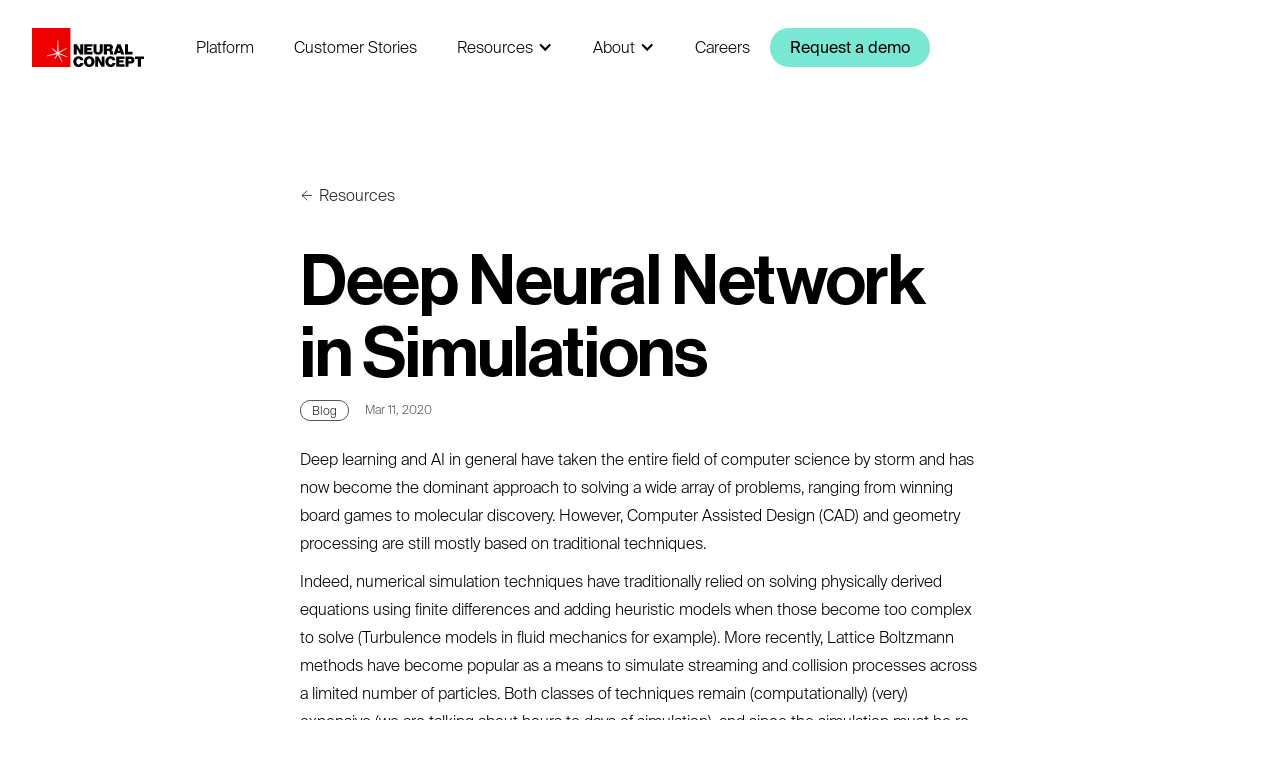

--- FILE ---
content_type: text/html; charset=utf-8
request_url: https://www.neuralconcept.com/post/deep-neural-network-in-simulations
body_size: 14004
content:
<!DOCTYPE html><!-- Last Published: Thu Jan 22 2026 12:10:24 GMT+0000 (Coordinated Universal Time) --><html data-wf-domain="www.neuralconcept.com" data-wf-page="6319d1451847b7599ba32484" data-wf-site="60cf7d760978a2464a4287ff" lang="en" data-wf-collection="6319d1451847b76ad2a3241f" data-wf-item-slug="deep-neural-network-in-simulations"><head><meta charset="utf-8"/><title>Deep Neural Network in Simulations | Neural Concept</title><meta content="Deep learning and AI in general have taken the entire field of computer science by storm and has now become the dominant approach to solving a wide array of problems, ranging from winning board games to molecular discovery. However, Computer Assisted Design (CAD) and geometry processing are still mostly based on traditional techniques." name="description"/><meta content="Deep Neural Network in Simulations | Neural Concept" property="og:title"/><meta content="Deep learning and AI in general have taken the entire field of computer science by storm and has now become the dominant approach to solving a wide array of problems, ranging from winning board games to molecular discovery. However, Computer Assisted Design (CAD) and geometry processing are still mostly based on traditional techniques." property="og:description"/><meta content="https://cdn.prod.website-files.com/60d07e2eecb304cb4350b53f/60f7eed435137860af25525f_Preview_Header_image.png" property="og:image"/><meta content="Deep Neural Network in Simulations | Neural Concept" property="twitter:title"/><meta content="Deep learning and AI in general have taken the entire field of computer science by storm and has now become the dominant approach to solving a wide array of problems, ranging from winning board games to molecular discovery. However, Computer Assisted Design (CAD) and geometry processing are still mostly based on traditional techniques." property="twitter:description"/><meta content="https://cdn.prod.website-files.com/60d07e2eecb304cb4350b53f/60f7eed435137860af25525f_Preview_Header_image.png" property="twitter:image"/><meta property="og:type" content="website"/><meta content="summary_large_image" name="twitter:card"/><meta content="width=device-width, initial-scale=1" name="viewport"/><link href="https://cdn.prod.website-files.com/60cf7d760978a2464a4287ff/css/neural-concept.webflow.shared.e6dde56ba.min.css" rel="stylesheet" type="text/css" integrity="sha384-5t3la6DPjVp9+IKUc0gp0K4q3pwMr16XbXztQ7WzxKgVa5WW+a5BY9wbqifDJB03" crossorigin="anonymous"/><script type="text/javascript">!function(o,c){var n=c.documentElement,t=" w-mod-";n.className+=t+"js",("ontouchstart"in o||o.DocumentTouch&&c instanceof DocumentTouch)&&(n.className+=t+"touch")}(window,document);</script><link href="https://cdn.prod.website-files.com/60cf7d760978a2464a4287ff/60d29523d3540a7d1fb2246b_fav_32.svg" rel="shortcut icon" type="image/x-icon"/><link href="https://cdn.prod.website-files.com/60cf7d760978a2464a4287ff/60d295257b50b058391f31ee_fav_256.svg" rel="apple-touch-icon"/><script async="" src="https://www.googletagmanager.com/gtag/js?id=UA-121846899-1"></script><script type="text/javascript">window.dataLayer = window.dataLayer || [];function gtag(){dataLayer.push(arguments);}gtag('js', new Date());gtag('config', 'UA-121846899-1', {'anonymize_ip': true, 'optimize_id': 'OPT-PJ379NJ'});</script><!-- Start VWO Async SmartCode -->
<link rel="preconnect" href="https://dev.visualwebsiteoptimizer.com" />
<script type='text/javascript' id='vwoCode'>
  window._vwo_code || (function() {
    var account_id=862671,
        version=2.1,
        settings_tolerance=2000,
        hide_element='body',
        hide_element_style = 'opacity:0 !important;filter:alpha(opacity=0) !important;background:none !important',
        /* DO NOT EDIT BELOW THIS LINE */
        f=false,w=window,d=document,v=d.querySelector('#vwoCode'),cK='_vwo_'+account_id+'_settings',cc={};try{var c=JSON.parse(localStorage.getItem('_vwo_'+account_id+'_config'));cc=c&&typeof c==='object'?c:{}}catch(e){}var stT=cc.stT==='session'?w.sessionStorage:w.localStorage;code={use_existing_jquery:function(){return typeof use_existing_jquery!=='undefined'?use_existing_jquery:undefined},library_tolerance:function(){return typeof library_tolerance!=='undefined'?library_tolerance:undefined},settings_tolerance:function(){return cc.sT||settings_tolerance},hide_element_style:function(){return'{'+(cc.hES||hide_element_style)+'}'},hide_element:function(){if(performance.getEntriesByName('first-contentful-paint')[0]){return''}return typeof cc.hE==='string'?cc.hE:hide_element},getVersion:function(){return version},finish:function(e){if(!f){f=true;var t=d.getElementById('_vis_opt_path_hides');if(t)t.parentNode.removeChild(t);if(e)(new Image).src='https://dev.visualwebsiteoptimizer.com/ee.gif?a='+account_id+e}},finished:function(){return f},addScript:function(e){var t=d.createElement('script');t.type='text/javascript';if(e.src){t.src=e.src}else{t.text=e.text}d.getElementsByTagName('head')[0].appendChild(t)},load:function(e,t){var i=this.getSettings(),n=d.createElement('script'),r=this;t=t||{};if(i){n.textContent=i;d.getElementsByTagName('head')[0].appendChild(n);if(!w.VWO||VWO.caE){stT.removeItem(cK);r.load(e)}}else{var o=new XMLHttpRequest;o.open('GET',e,true);o.withCredentials=!t.dSC;o.responseType=t.responseType||'text';o.onload=function(){if(t.onloadCb){return t.onloadCb(o,e)}if(o.status===200){_vwo_code.addScript({text:o.responseText})}else{_vwo_code.finish('&e=loading_failure:'+e)}};o.onerror=function(){if(t.onerrorCb){return t.onerrorCb(e)}_vwo_code.finish('&e=loading_failure:'+e)};o.send()}},getSettings:function(){try{var e=stT.getItem(cK);if(!e){return}e=JSON.parse(e);if(Date.now()>e.e){stT.removeItem(cK);return}return e.s}catch(e){return}},init:function(){if(d.URL.indexOf('__vwo_disable__')>-1)return;var e=this.settings_tolerance();w._vwo_settings_timer=setTimeout(function(){_vwo_code.finish();stT.removeItem(cK)},e);var t;if(this.hide_element()!=='body'){t=d.createElement('style');var i=this.hide_element(),n=i?i+this.hide_element_style():'',r=d.getElementsByTagName('head')[0];t.setAttribute('id','_vis_opt_path_hides');v&&t.setAttribute('nonce',v.nonce);t.setAttribute('type','text/css');if(t.styleSheet)t.styleSheet.cssText=n;else t.appendChild(d.createTextNode(n));r.appendChild(t)}else{t=d.getElementsByTagName('head')[0];var n=d.createElement('div');n.style.cssText='z-index: 2147483647 !important;position: fixed !important;left: 0 !important;top: 0 !important;width: 100% !important;height: 100% !important;background: white !important;';n.setAttribute('id','_vis_opt_path_hides');n.classList.add('_vis_hide_layer');t.parentNode.insertBefore(n,t.nextSibling)}var o='https://dev.visualwebsiteoptimizer.com/j.php?a='+account_id+'&u='+encodeURIComponent(d.URL)+'&vn='+version;if(w.location.search.indexOf('_vwo_xhr')!==-1){this.addScript({src:o})}else{this.load(o+'&x=true')}}};w._vwo_code=code;code.init();})();
</script>
<!-- End VWO Async SmartCode -->

<!-- Google Tag Manager -->
<script>(function(w,d,s,l,i){w[l]=w[l]||[];w[l].push({'gtm.start':
                                                      new Date().getTime(),event:'gtm.js'});var f=d.getElementsByTagName(s)[0],
      j=d.createElement(s),dl=l!='dataLayer'?'&l='+l:'';j.async=true;j.src=
        'https://www.googletagmanager.com/gtm.js?id='+i+dl;f.parentNode.insertBefore(j,f);
                            })(window,document,'script','dataLayer','GTM-5BTVN54');</script>
<!-- End Google Tag Manager -->

<!-- [Attributes by Finsweet] CMS Load -->
<script async src="https://cdn.jsdelivr.net/npm/@finsweet/attributes-cmsload@1/cmsload.js"></script>

<style>
  input, textarea, select, div, a, li, button {outline:none !important;}
  input:not([type=checkbox]):not([type=radio]),
  textarea {
    -webkit-appearance: none;
    -moz-appearance: none;
    appearance: none;
  }
  body {
    -webkit-font-smoothing: antialiased;
  }


  /*Scrollbar Styling */
  ::-webkit-scrollbar {
    width: 8px;
  }

  ::-webkit-scrollbar-track {
    background-color: rgba(0, 0, 0, .05);
  }

  ::-webkit-scrollbar-thumb {
    background: #D2D4D6;
  } 


  /* Body no scroll on Menu and Modal open - (the class "o.hidden" will be toggled from the global script) */
  .o-hidden {
    overflow: hidden !important;
  }
</style><!-- [Attributes by Finsweet] Powerful Rich Text -->
<script defer src="https://cdn.jsdelivr.net/npm/@finsweet/attributes-richtext@1/richtext.js"></script>

<link rel="canonical" href="https://www.neuralconcept.com/post/deep-neural-network-in-simulations" />


<style>
.movie-wrap {
    position: relative;
    padding-bottom: 53.25%;
    padding-top: 30px;
    height: 0;
    overflow: hidden;
}
.movie-wrap,
    .responsive-container iframe {
    max-width: 1280px;
    max-height: 720px;
}
.movie-wrap iframe {
    position: absolute;
    top: 0; left: 0;
    width: 100%;
    height: 100%;
}
</style></head><body><div><div class="w-embed"><style>
  @media only screen and (min-width: 991px) {
    [mode="dark"] {
      --color--nav-background: var(--dark--nav-background);
      --color--nav-text: var(--dark--nav-text);
      --color--nav-hover-link: var(--dark--nav-hover-link);
    }
    
    nav {
      background-color: var(--color--nav-background);     
    }
  }

  [mode="dark"] {
    --color--headings: var(--dark--headings);
  }

  @media only screen and (max-width: 1120px) and (min-width: 991px)  {
    .navlink {
      padding-left: 0px;
    }
  }

  @media only screen and (max-width: 1120px) and (min-width: 991px)  {
    .logo-img {
      margin-right: 32px;
    }
  }


  /* Marquee logos */
  .marquee-track {
    position: absolute;
    white-space: nowrap;
    will-change: transform;
    animation: marquee-horizontal 100s linear infinite;
    /* manipulate the speed of the marquee by changing "40s" line above*/
  }

  @keyframes marquee-horizontal {
    from { transform: translateX(0); }
    to { transform: translateX(-50%); }
  }

  @media only screen and (min-width: 992px) {
    .marquee-track:hover {
      animation-play-state: paused;
    }
  }


  /* Body no scroll on modal open*/
  .o-hidden {
    overflow: hidden !important;
  }


  /* Heat Exhanger Sticky line*/
  .heat-cases__line {
    width: 0px;
  }

  .heat-cases__link.w-inline-block.w--current .heat-cases__line {
    width: 16px;
    transition-duration: 0.2s;
  }


  /*Blog Topics*/
  @media screen and (max-width: 1250px) {
    .blog-topics__parent.desktop {
      display: none;
    }
  }

  @media screen and (max-width: 1250px) {
    .blog-topics__parent.tablet-below {
      display: block;
      position: relative;
      margin-top: 2.5em;
      margin-bottom: 2.5em;
      width: 100%;
    }
  }

  .disabled {
    pointer-events: none;
  }

  .resources__col-item:hover .post-img {
    transform: scale(1.02);
  }

  .rest-team__item:hover .post-img {
    transform: scale(1.02);
  }

  /* Break any link on new row (Default is no wrap) */
  a {
    word-wrap: break-word;
  }
  
  /* Limit long paragraphs to less lines */
  .text-2lines {
    display: -webkit-box;
    overflow: hidden;
    -webkit-line-clamp: 2;
    -webkit-box-orient: vertical;
  }

  /* iFrame - No video border line */
  iframe {
    border-width: 0px;
    border-style: inset;
    border-color: initial;
    border-image: initial;
  }
  
  /* Bigger/Smaller logo */
  @media only screen and (min-width: 991px) {
    .logo-item[bigger="Yes"] {
      flex-grow: 0;
      flex-shrink: 0;
      flex-basis: 130%;
    }
  }
  @media only screen and (max-width: 991px) {
    .logo-item[bigger="Yes"] {
      flex-grow: 0;
      flex-shrink: 0;
      flex-basis: 120%;
    }
  }
  
  .media__logo-wrapper[smaller="Yes"] {
    max-width: 11rem;
  }
    
</style></div><div class="form_download lb"><div class="lb-bg"></div><div class="lb-block"><a href="#" class="close-lb w-inline-block"></a><div class="footer__form-block w-form"><form id="wf-form-Download-Form" name="wf-form-Download-Form" data-name="Download Form" method="get" data-wf-page-id="6319d1451847b7599ba32484" data-wf-element-id="b77ba3af-1cdb-e580-9e6c-e56a05ce6110"><h2 class="h2-1 lb-heading">Download</h2><h3 class="h5">Name</h3><input class="resources__search-field mb40 w-input" maxlength="256" name="Name" data-name="Name" placeholder="Your name" type="text" id="Name-4" required=""/><h3 class="h5">Company name</h3><input class="resources__search-field mb40 w-input" maxlength="256" name="Company-Name" data-name="Company Name" placeholder="Company name" type="text" id="Company-Name-4" required=""/><h3 class="h5">Company email</h3><input class="resources__search-field mb64 w-input" maxlength="256" name="Company-Email" data-name="Company Email" placeholder="Company email address" type="email" id="Company-Email-4" required=""/><input type="submit" data-wait="" class="button-nc-spark w-button" value="Submit"/></form><div class="success-message w-form-done"><h2 class="h2-1 mb32">Thank you!</h2><h3 class="h3 mb64">Our manager will contact You shortly.</h3><a href="/" class="button-nc-spark border-btn w-button">Homepage</a></div><div class="error-message w-form-fail"><div>Oops! Something went wrong while submitting the form.</div></div></div></div></div><div class="form_downloads lb"><div class="lb-bg"></div><div class="lb-block"><a href="#" class="close-lb w-inline-block"></a><div class="footer__form-block w-form"><form id="wf-form-Downloads-Form" name="wf-form-Downloads-Form" data-name="Downloads Form" method="get" data-wf-page-id="6319d1451847b7599ba32484" data-wf-element-id="b5290220-ece0-fa4a-ea1a-ac32db5fe49d"><h2 class="h2-1 lb-heading">Download</h2><h3 class="h5">Email</h3><input class="resources__search-field mb64 w-input" maxlength="256" name="Your-email-address" data-name="Your email address" placeholder="Your email address" type="email" id="Your-email-address" required=""/><input type="submit" data-wait="" class="button-nc-spark w-button" value="Submit"/></form><div class="success-message w-form-done"><h2 class="h2-1 mb32">Thank you!</h2><a href="https://cdn.prod.website-files.com/60cf7d760978a2464a4287ff/60db70bfda93833ff94e5696_Neural_Concept_for_the_Automotive_Industry.pdf" target="_blank" class="button-nc-spark border-btn w-button">Download the Industry Briefing</a></div><div class="error-message w-form-fail"><div>Oops! Something went wrong while submitting the form.</div></div></div></div></div><div id="cookie_notification" class="bottom__cookie-block"><div class="cookie-text">This site uses cookies to optimize the user experience.</div><a href="#" class="button-nc-spark border-btn white cookie_accept w-button">Accept</a></div></div><section data-wf--navbar--variant="base" class="section navbar"><div class="w-embed w-iframe"><!-- Google Tag Manager (noscript) -->
<noscript><iframe src="https://www.googletagmanager.com/ns.html?id=GTM-5BTVN54"
height="0" width="0" style="display:none;visibility:hidden"></iframe></noscript>
<!-- End Google Tag Manager (noscript) --></div><a href="https://www.neuralconcept.com/ces-2026" class="top-banner w-inline-block"><div><strong>CES 2026 : </strong>Meet our leadership team from Jan 6 to 9 in Las Vegas to<strong> </strong>unlock Engineering impact beyond AI hype.</div></a><div class="w-container"><div class="nav-row"><div class="nav-col"></div><div class="menu-block"><div class="mob-head-menu"><div class="nav-col"><a href="/" class="logo-link w-inline-block"><img src="https://cdn.prod.website-files.com/60cf7d760978a2464a4287ff/60d363679298fc16844cd62e_logo.svg" loading="lazy" alt="" class="logo-ic"/></a></div><a href="#" class="burger close w-inline-block"></a></div></div></div></div><div data-collapse="medium" data-animation="default" data-duration="400" data-easing="ease" data-easing2="ease" role="banner" class="navbar w-nav"><div class="container-medium nav"><div class="navbar__parent"><a href="/" class="logo-link w-inline-block"><img loading="lazy" src="https://cdn.prod.website-files.com/60cf7d760978a2464a4287ff/60d363679298fc16844cd62e_logo.svg" alt="Neural Concept Logo" class="logo-ic"/></a><nav role="navigation" class="nav__menu w-nav-menu"><a href="/platform" class="navlink w-nav-link">Platform</a><a href="https://www.neuralconcept.com/resources?category_equal=%5B%22Customer+Stories%22%5D" class="navlink w-nav-link">Customer Stories</a><div data-delay="0" data-hover="true" class="nav__dropdown w-dropdown"><div class="navlink w-dropdown-toggle"><div class="svg-arrow w-icon-dropdown-toggle"></div><a href="/resources" class="nav-dd-toggle-text nav-dd-toggle">Resources</a></div><nav class="dropdown-list w-dropdown-list"><a href="/resources?topic_equal=%5B&quot;Executive+Perspectives&quot;%5D" class="dropdown-link">Executive Perspectives</a><a href="/resources?topic_equal=%5B&quot;Company+Milestones&quot;%5D" class="dropdown-link">Company Milestones</a><a href="/resources?topic_equal=%5B&quot;Tech+Reads&quot;%5D" class="dropdown-link">Tech Reads</a><a href="/resources?category_equal=%5B&quot;Research&quot;%5D" class="dropdown-link">Research</a><a href="/resources?category_equal=%5B&quot;Webinars&quot;%5D" class="dropdown-link">Webinars</a><a data-w-id="dbee82f1-caed-2b09-49b4-f538011f37b9" href="/resources" class="dropdown__arrow-text-link w-inline-block"><div>View all resources</div><div class="arr-cont"><div class="svg-only w-embed"><svg width="20" height="21" viewBox="0 0 20 21" fill="none" xmlns="http://www.w3.org/2000/svg">
<g>
<path d="M13 15L18 10.5L13 6" stroke="currentColor" stroke-width="0.7" stroke-linecap="round"/>
<line x1="1.88845" y1="10.4706" x2="17.1885" y2="10.4706" stroke="currentColor" stroke-width="0.7" stroke-linecap="round"/>
</g>
</svg></div></div></a></nav></div><div data-delay="0" data-hover="true" class="nav__dropdown w-dropdown"><div class="navlink non-link w-dropdown-toggle"><div class="svg-arrow w-icon-dropdown-toggle"></div><div class="nav-dd-toggle-text nav-dd-toggle">About</div></div><nav class="dropdown-list w-dropdown-list"><a href="/who-we-are" class="dropdown-link">Who We Are</a><a href="/media-coverage" class="dropdown-link">Media Coverage</a><a href="/resources?category_equal=%5B&quot;Press+Releases&quot;%5D" class="dropdown-link">Press Releases</a><a href="/events" class="dropdown-link">Events</a></nav></div><a href="/careers" class="navlink w-nav-link">Careers</a></nav><div class="nav_button"><a href="/contact-us" class="button-nc-spark small w-button">Request a demo</a></div><div class="hamburger-menu w-nav-button"><div class="w-icon-nav-menu"></div></div></div></div></div></section><main class="main-wrapper"><section class="section__blog-internal"><div class="blog-topics__parent desktop w-condition-invisible"><div class="blog-topics__sticky"><div class="container-medium blog-topics"><div class="blog__anchor-links w-condition-invisible"><div class="topic__overline"><div class="overline p-bold">content</div></div><a href="#link1" class="blog__anchor-link w-dyn-bind-empty"></a><a href="#link2" class="blog__anchor-link w-dyn-bind-empty"></a><a href="#link3" class="blog__anchor-link w-dyn-bind-empty"></a><a href="#link4" class="blog__anchor-link w-dyn-bind-empty"></a><a href="#link5" class="blog__anchor-link w-dyn-bind-empty"></a><a href="#link6" class="blog__anchor-link w-dyn-bind-empty"></a><a href="#link7" class="blog__anchor-link w-dyn-bind-empty"></a><a href="#link8" class="blog__anchor-link w-dyn-bind-empty"></a><a href="#link9" class="blog__anchor-link w-dyn-bind-empty"></a><a href="#link10" class="blog__anchor-link w-dyn-bind-empty"></a></div></div></div></div><div class="page-spacing__small hero"><div class="spacing-120 is-blog"></div><div class="container-small"><div class="blog-internal__content"><div class="back-arrow-row"><a href="/resources" class="simple-link__wrapper w-inline-block"><div class="arrow-wrapper"><div class="svg w-embed"><svg width="13" height="21" viewBox="0 0 13 21" fill="none" xmlns="http://www.w3.org/2000/svg">
<path d="M7 15L2 10.5L7 6" stroke="currentColor" stroke-width="0.7" stroke-linecap="round"/>
<line x1="0.35" y1="-0.35" x2="9.65" y2="-0.35" transform="matrix(-1 -4.37114e-08 -4.37114e-08 1 12 10.8203)" stroke="currentColor" stroke-width="0.7" stroke-linecap="round"/>
</svg></div></div><div class="p-body">Resources</div></a></div><h1>Deep Neural Network in Simulations</h1><div class="blog__tags-wrapper"><div class="blog-tag"><div class="post-tag art">Blog</div></div><div class="blog-tag date"><div class="p-tiny is--bgtext-darker">Mar 11, 2020</div></div></div><div class="blog-topics__parent tablet-below w-condition-invisible"><div class="blog__anchor-links w-condition-invisible"><div class="topic__overline"><div class="overline p-bold">content</div></div><a href="#link1" class="blog__anchor-link w-dyn-bind-empty"></a><a href="#link2" class="blog__anchor-link w-dyn-bind-empty"></a><a href="#link3" class="blog__anchor-link w-dyn-bind-empty"></a><a href="#link4" class="blog__anchor-link w-dyn-bind-empty"></a><a href="#link5" class="blog__anchor-link w-dyn-bind-empty"></a><a href="#link6" class="blog__anchor-link w-dyn-bind-empty"></a><a href="#link7" class="blog__anchor-link w-dyn-bind-empty"></a><a href="#link8" class="blog__anchor-link w-dyn-bind-empty"></a><a href="#link9" class="blog__anchor-link w-dyn-bind-empty"></a><a href="#link10" class="blog__anchor-link w-dyn-bind-empty"></a></div></div><div class="blog-internal__img-wrapper w-condition-invisible"><img src="https://cdn.prod.website-files.com/60d07e2eecb304cb4350b53f/60f7eed435137860af25525f_Preview_Header_image.png" loading="lazy" alt="" sizes="100vw" srcset="https://cdn.prod.website-files.com/60d07e2eecb304cb4350b53f/60f7eed435137860af25525f_Preview_Header_image-p-500.png 500w, https://cdn.prod.website-files.com/60d07e2eecb304cb4350b53f/60f7eed435137860af25525f_Preview_Header_image.png 962w" class="img-full cover blog-internal"/></div><div class="blog-article__parent"><div class="blog-internal__content-child"><div fs-richtext-element="rich-text" class="blog__rich-text w-richtext"><p>Deep learning and AI in general have taken the entire field of computer science by storm and has now become the dominant approach to solving a wide array of problems, ranging from winning board games to molecular discovery. However, Computer Assisted Design (CAD) and geometry processing are still mostly based on traditional techniques.</p><p>Indeed, numerical simulation techniques have traditionally relied on solving physically derived equations using finite differences and adding heuristic models when those become too complex to solve (Turbulence models in fluid mechanics for example). More recently, Lattice Boltzmann methods have become popular as a means to simulate streaming and collision processes across a limited number of particles. Both classes of techniques remain (computationally) (very) expensive (we are talking about hours to days of simulation), and since the simulation must be re-run each time an engineer wishes to change the shape, this makes the design process slow and costly.</p><figure style="max-width:592pxpx" class="w-richtext-align-fullwidth w-richtext-figure-type-image"><div><img src="https://cdn.prod.website-files.com/60d07e2eecb304cb4350b53f/60f7ef0fc95145fe9140e102_Deep%20Neural%20Network%20in%20simulations_1.png" loading="lazy" alt=""/></div></figure><p>A typical engineering approach is therefore to test only a few designs without a fine-grained search in the space of potential variations. Hence the company is limited by:</p><ol start="" role="list"><li>Its financial resources for the given project</li><li>The time constraints of the project</li><li>Its engineers’ experience and cognitive biases during the product development phase.</li></ol><p>Since this is a severe limitation, there have been many attempts at overcoming it and one of the most famous is reduced-order modeling:</p><p>Reduced-Order modeling (ROM) is a class of Machine Learning approaches used to learn a simplified model of a simulator, based on data. This method is a simplification of a high-fidelity dynamical model, built from a large number of numerical simulations. It preserves essential behavior and dominant effects, for the purpose of reducing solution time or storage capacity required for the more complex model. It is applied in a large range of physics and has proven its efficiency for specific applications. It works well when the engineer wants to vary a few, well-defined parameters, with a specific objective in mind. A good overview of the different techniques used is given in this paper: <a href="https://www.sciencedirect.com/science/article/abs/pii/S0376042103001131" target="_blank">https://www.sciencedirect.com/science/article/abs/pii/S0376042103001131</a></p><figure class="w-richtext-align-center w-richtext-figure-type-image"><div><img src="https://cdn.prod.website-files.com/60d07e2eecb304cb4350b53f/64bfb86a409f7c767044c322_image-27.webp" loading="lazy" alt=""/></div><figcaption>Figure 2: Classical Response Surface built from a reduced-order model</figcaption></figure><p>However, the modeling power of classical ROM methods is limited, and they present several drawbacks:</p><ol start="" role="list"><li>For some industries, the majority of the simulation data is acquired through experiments, by sensors being placed at various locations, conditions... This data cannot be easily transferred to a reduced-order model. Indeed, it would require that the conditions of experiments are always strictly identical, which is very rarely the case, as you need a total control over the parameters and conditions of simulation</li><li>When building the reduced-order model, a parameterization is defined and kept throughout the whole project and the simulations have to be generated using this parametrization. If a company is facing new requirements for a given product, or wants to explore new designs, they may be forced to change their parameterization. Then, they would have to start everything from scratch again and re-generate a bunch of simulations to build a new ROM. It creates silos in the company’s workflow, where ROMs are built for very specific use-cases and are hardly used for later applications.</li><li>Some applications require the simulations of very complex phenomena, with discontinuities that may appear (transonic flows...). ROMs tend to « smooth » these discontinuities, giving large errors in these specific regions.</li></ol><p>Deep Neural-Networks are an extension of classical Reduced Order Modeling, where the approximating function is not limited to a simple linear model but can be extended through a stack of non-linear operations, called layers. A very recent branch of the Deep-Learning research applies this concept to the processing of geometric information and was able to overcome the limitations of more classical reduced-order models. Based on a neural network architecture, it is able to understand 3D shapes and learns how they interact with the laws of physics. Since it uses raw, 3D, unprocessed geometries as input, it does not suffer from all of the previous drawbacks I mentioned. The engineer is now able to leverage on its historical database (even if the parametrization of a given part has evolved over time!) and integrate experimental data as well. 3D Deep Learning allows to switch from silos workflows to a common base where the information is globally shared and continuously re-used.</p><figure class="w-richtext-align-center w-richtext-figure-type-image"><div><img src="https://cdn.prod.website-files.com/60d07e2eecb304cb4350b53f/64bfb89ced1b82f4908c7a06_image-26.webp" loading="lazy" alt=""/></div></figure><p>It is also orthogonal to the physics, and the same technique can tackle a very large range of physics. Finally, its overall performance is able to improve over time, as it can be fed with new simulations on the fly.</p><h2>Conclusion</h2><p>After these few lines, it seems like 3D Deep Learning is the solution to enhance engineering processes! Well it is, but there is also a very important step in order to exploit the full potential of this tool (but also of any machine learning technique): preparing your data so that the model can extract the maximum of information out of it. In a follow-up article, I will come with a few tips and tricks to get the best out of your data when using Machine Learning for numerical simulations.</p><p>Stay tuned!</p></div><div class="spacing-block medium w-condition-invisible"></div><div class="blog__hubspot-link w-condition-invisible"><div class="p-body inline w-dyn-bind-empty"></div><a data-w-id="6bed84b8-3861-dca1-ce66-bf8f7ef3dfe6" href="#" class="stories__link-wrapper modal-btn w-inline-block"><div class="p-body bold">Discover here</div><div class="link-icon"><div class="svg w-embed"><svg width="13" height="14" viewBox="0 0 13 14" fill="none" xmlns="http://www.w3.org/2000/svg">
<path fill-rule="evenodd" clip-rule="evenodd" d="M12.8216 0.782556L12.3938 12.3326L11.3945 12.2956L11.7552 2.55603L1.23581 13.0755L0.528704 12.3684L11.0481 1.84893L1.30861 2.20965L1.2716 1.21033L12.8216 0.782556Z" fill="currentColor"/>
</svg></div></div></a></div><div fs-richtext-component="highlight" class="blog__rich-text-highlight w-dyn-bind-empty w-richtext"></div></div></div></div></div></div></section><section class="section__blog hidden"><div class="page-spacing__small"><div class="container-medium"><div class="more-articles__parent"><div class="overline-column__wrapper"><div class="overline">RELATED RESOURCES</div></div><div class="spacing-block smallest tablet-below"></div><div class="more-articles__child"><div class="blog__more-articles-col-wrapper w-dyn-list"><div role="list" class="blog__more-articles-col-list w-dyn-items"><div role="listitem" class="blog__more-articles-col-item w-dyn-item"><a data-w-id="8f66c473-68b5-502e-65fa-10bb5a8ac23c" href="/post/applications-of-machine-learning-in-mechanical-engineering" class="blog__more-articles-item w-inline-block"><div class="blog__img-wrapper"><img src="https://cdn.prod.website-files.com/60d07e2eecb304cb4350b53f/6733824e2719b7423cd6bbcf_10.1177_21582440231211631-fig5-2999128156.jpeg" loading="lazy" alt="" sizes="100vw" srcset="https://cdn.prod.website-files.com/60d07e2eecb304cb4350b53f/6733824e2719b7423cd6bbcf_10.1177_21582440231211631-fig5-2999128156-p-500.jpeg 500w, https://cdn.prod.website-files.com/60d07e2eecb304cb4350b53f/6733824e2719b7423cd6bbcf_10.1177_21582440231211631-fig5-2999128156-p-800.jpeg 800w, https://cdn.prod.website-files.com/60d07e2eecb304cb4350b53f/6733824e2719b7423cd6bbcf_10.1177_21582440231211631-fig5-2999128156-p-1080.jpeg 1080w, https://cdn.prod.website-files.com/60d07e2eecb304cb4350b53f/6733824e2719b7423cd6bbcf_10.1177_21582440231211631-fig5-2999128156-p-1600.jpeg 1600w, https://cdn.prod.website-files.com/60d07e2eecb304cb4350b53f/6733824e2719b7423cd6bbcf_10.1177_21582440231211631-fig5-2999128156.jpeg 1883w" class="img-full cover absolute"/></div><div class="post-tag-row"><div class="post-tag">Blog</div></div><h3 class="h4 is--bgtext-black">Applications of Machine Learning in Mechanical Engineering</h3></a></div><div role="listitem" class="blog__more-articles-col-item w-dyn-item"><a data-w-id="8f66c473-68b5-502e-65fa-10bb5a8ac23c" href="/post/what-is-engineering-simulation-and-how-does-it-work" class="blog__more-articles-item w-inline-block"><div class="blog__img-wrapper"><img src="https://cdn.prod.website-files.com/60d07e2eecb304cb4350b53f/66784f47552b67f0eecefa65_Wheel%20engineering%20with%20finite%20element%20analysis.jpg" loading="lazy" alt="" class="img-full cover absolute"/></div><div class="post-tag-row"><div class="post-tag">Blog</div></div><h3 class="h4 is--bgtext-black">What Is Engineering Simulation and How Does it Work?</h3></a></div><div role="listitem" class="blog__more-articles-col-item w-dyn-item"><a data-w-id="8f66c473-68b5-502e-65fa-10bb5a8ac23c" href="/post/enhancing-design-efficiency-with-artificial-intelligence-cad-solutions" class="blog__more-articles-item w-inline-block"><div class="blog__img-wrapper"><img src="https://cdn.prod.website-files.com/60d07e2eecb304cb4350b53f/697b19e131c56641c7390646_Screenshot%202026-01-29%20at%209.27.03%E2%80%AFAM.png" loading="lazy" alt="" class="img-full cover absolute"/></div><div class="post-tag-row"><div class="post-tag">Blog</div></div><h3 class="h4 is--bgtext-black">Enhancing Design Efficiency with Artificial Intelligence CAD Solutions</h3></a></div></div></div><div class="spacing-block medium"></div><a href="/resources" class="button-nc-spark secondary w-button">Read more</a></div></div></div></div></section><div class="spacing-block medium smaller-mobile"></div></main><footer class="section__footer"><div class="container-medium"><div class="footer__parent"><div class="footer__top"><div class="footer__top-items-wrapper"><div class="footer__logo-wrapper"><a href="/" class="footer__logo w-inline-block"><img src="https://cdn.prod.website-files.com/60cf7d760978a2464a4287ff/60d082a879e105c7c7e5cbd7_ft-logo.svg" loading="lazy" alt="Neural Concept Logo" class="img-full"/></a><div class="footer__social-links"><a href="https://www.linkedin.com/company/neuralconcept/" target="_blank" class="sm-lb w-inline-block"><img src="https://cdn.prod.website-files.com/60cf7d760978a2464a4287ff/60e42c5399478e4f2a5716fe_Linkedin.svg" loading="lazy" alt="" class="sm-ico"/></a><a href="https://www.youtube.com/@neural-concept" target="_blank" class="sm-lb w-inline-block"><img src="https://cdn.prod.website-files.com/60cf7d760978a2464a4287ff/60e42c5495cc8a0fb9b36221_Youtube.svg" loading="lazy" alt="" class="sm-ico"/></a></div></div><div class="footer__links-wrapper"><div class="footer__links-items"><a href="/platform" class="footer__links">Platform</a><a href="/resources" class="footer__links">Resources</a><a href="/who-we-are" class="footer__links">Who We Are</a><a href="/careers" class="footer__links">Careers</a></div><div class="footer__links-items"><a href="/contact-us" class="footer__links open-contact">Contact Us</a><a href="/terms-and-conditions" class="footer__links">Terms &amp; Conditions</a><a href="/privacy-policy" class="footer__links">Privacy Policy</a></div></div></div><div class="footer__form-wrapper"><a href="/newsletter" class="simple-link__wrapper w-inline-block"><h3 class="h4">Subscribe to our newsletter</h3><div class="arr-cont"><div class="svg w-embed"><svg width="20" height="21" viewBox="0 0 20 21" fill="none" xmlns="http://www.w3.org/2000/svg">
<g>
<path d="M13 15L18 10.5L13 6" stroke="currentColor" stroke-width="0.7" stroke-linecap="round"/>
<line x1="1.88845" y1="10.4706" x2="17.1885" y2="10.4706" stroke="currentColor" stroke-width="0.7" stroke-linecap="round"/>
</g>
</svg></div></div></a><p class="p-body is--bgtext-darker">Join our community to receive exclusive information on Neural Concept technology and applications</p></div></div><div class="footer__bottom"><div>Neural Concept © <span class="copyright-year">2026</span></div></div></div></div></footer><div style="display:none;opacity:0" class="modal__blog-hubspot w-condition-invisible"><div style="-webkit-transform:translate3d(0, 24px, 0) scale3d(1, 1, 1) rotateX(0) rotateY(0) rotateZ(0) skew(0, 0);-moz-transform:translate3d(0, 24px, 0) scale3d(1, 1, 1) rotateX(0) rotateY(0) rotateZ(0) skew(0, 0);-ms-transform:translate3d(0, 24px, 0) scale3d(1, 1, 1) rotateX(0) rotateY(0) rotateZ(0) skew(0, 0);transform:translate3d(0, 24px, 0) scale3d(1, 1, 1) rotateX(0) rotateY(0) rotateZ(0) skew(0, 0);opacity:0" class="blog__hubspot-form-wrapper"><div class="blog__hubspot-form w-dyn-bind-empty w-richtext"></div></div><div data-w-id="b6821a80-4f32-c22c-8b9f-e8fe486d810c" class="hubspot-form__close-btn"><a href="#" class="button-nc-spark close modal__close-btn w-button"></a></div><div data-w-id="68699901-c134-707c-9ba1-de12c3831199" class="modal__close-area"></div></div><script src="https://d3e54v103j8qbb.cloudfront.net/js/jquery-3.5.1.min.dc5e7f18c8.js?site=60cf7d760978a2464a4287ff" type="text/javascript" integrity="sha256-9/aliU8dGd2tb6OSsuzixeV4y/faTqgFtohetphbbj0=" crossorigin="anonymous"></script><script src="https://cdn.prod.website-files.com/60cf7d760978a2464a4287ff/js/webflow.schunk.36b8fb49256177c8.js" type="text/javascript" integrity="sha384-4abIlA5/v7XaW1HMXKBgnUuhnjBYJ/Z9C1OSg4OhmVw9O3QeHJ/qJqFBERCDPv7G" crossorigin="anonymous"></script><script src="https://cdn.prod.website-files.com/60cf7d760978a2464a4287ff/js/webflow.schunk.e3c21d6c56e0e1b8.js" type="text/javascript" integrity="sha384-4QXGrSe0+9+3JXPr0/BwgMywm0Q+VA0Ixz4Jx3nJ2jqMER/0PU5CXEDYUhPWtMzt" crossorigin="anonymous"></script><script src="https://cdn.prod.website-files.com/60cf7d760978a2464a4287ff/js/webflow.63cd1672.559cf155fd810518.js" type="text/javascript" integrity="sha384-LA6G3bbeezMSGxFsFWH4JSBJSL3kFThJG4ofsjenEaD3wwFNj/a9RQCFrTJi/bQN" crossorigin="anonymous"></script><script src="https://cdn.prod.website-files.com/gsap/3.14.2/gsap.min.js" type="text/javascript"></script><script src="https://cdn.prod.website-files.com/gsap/3.14.2/ScrollTrigger.min.js" type="text/javascript"></script><script type="text/javascript">gsap.registerPlugin(ScrollTrigger);</script><!-- Start of HubSpot Embed Code 
<script type="text/javascript" id="hs-script-loader" async defer src="//js.hs-scripts.com/21203560.js"></script>
 -->

<script src="https://cdnjs.cloudflare.com/ajax/libs/gsap/3.12.4/gsap.min.js"></script>
<script src="https://cdnjs.cloudflare.com/ajax/libs/gsap/3.12.4/ScrollTrigger.min.js"></script>

<script>
  gsap.registerPlugin(ScrollTrigger);

  document.addEventListener("DOMContentLoaded", () => {
    new Navigation();
  });

  //Change nav colors
  function Navigation() {
    this.nav = document.querySelector("navigation");
    this.darkSections = document.querySelectorAll('[mode="dark"]:not(nav, .mobile__menu-wrapper)');

    this.updateNavColor();
    //onResize(() => this.updateNavColor());
  }

  Navigation.prototype.updateNavColor = function() {

    this.darkSections.forEach(section => {

      if(gsap.getProperty(section, "display") === "none") return;

      ScrollTrigger.create({
        trigger: section,
        start: 'top top',
        end: 'bottom top',
        //markers: true,
        onEnter: () => this.nav.setAttribute("mode", "dark"),
        onEnterBack: () => this.nav.setAttribute("mode", "dark"),
        onLeave: () => {
          if(!section.nextElementSibling) return;
          if(section.nextElementSibling.getAttribute("mode") === "dark") return;

          this.nav.setAttribute("mode", "");
        },
        onLeaveBack: () => {
          if(!section.previousElementSibling) return;
          if(section.previousElementSibling.getAttribute("mode") === "dark") return;

          this.nav.setAttribute("mode", "");
        },
      });
    });
  }

  new Navigation();


  // Body no scroll on Modal open
  $('.modal-btn').on('click', function() { //Add the class modal-btn to the trigger button
    $('body').addClass('o-hidden');
  });
  $('.modal__close-btn').on('click', function() {
    $('body').removeClass('o-hidden');
  });
  $('.modal__close-area').on('click', function() {
    $('body').removeClass('o-hidden');
  });



  //Copyright year
  Webflow.push(function() {
    $('.copyright-year').text(new Date().getFullYear());
  });


  //Cookie
  function checkCookies() {
    let cookieDate = localStorage.getItem('cookieDate');
    let cookieNotification = document.getElementById('cookie_notification');
    let cookieBtn = cookieNotification.querySelector('.cookie_accept');

    // Если записи про кукисы нет или она просрочена на 1 год, то показываем информацию про кукисы
    if (!cookieDate || (+cookieDate + 31536000000) < Date.now()) {
      cookieNotification.classList.add('show_block');
    }

    // При клике на кнопку, в локальное хранилище записывается текущая дата в системе UNIX
    cookieBtn.addEventListener('click', function() {
      localStorage.setItem('cookieDate', Date.now());
      cookieNotification.classList.remove('show_block');
    })
  }
  checkCookies();
</script>

<!-- CANDDi https://www.canddi.com/privacy 
<script async type="text/javascript" src="//cdns.canddi.com/p/a69190b4793e45cc58367373f39aad58.js"></script>
 --><script type="application/ld+json">
{
"@context": "https://schema.org",
"@type": "Article",
"mainEntityOfPage": {
"@type": "WebPage",
"@id": "https://www.neuralconcept.com/post/deep-neural-network-in-simulations"},
"headline": "Deep Neural Network in Simulations",
"description": "Deep learning and AI in general have taken the entire field of computer science by storm and has now become the dominant approach to solving a wide array of problems, ranging from winning board games to molecular discovery. However, Computer Assisted Design (CAD) and geometry processing are still mostly based on traditional techniques.",
"image": "https://cdn.prod.website-files.com/60d07e2eecb304cb4350b53f/60f7eed435137860af25525f_Preview_Header_image.png",
"author": {
"@type": "Person",
"name": "Thomas von Tschammer"
}, 
"publisher": {
"@type": "Organization",
"name": "Neural Concept",
"logo": {
"@type": "ImageObject",
"url": "https://cdn.prod.website-files.com/60cf7d760978a2464a4287ff/60d363679298fc16844cd62e_logo.svg"
}
},
"datePublished": "Jan 07, 2026",
"dateModified": "Jul 25, 2023"
}
</script><script src="https://hubspotonwebflow.com/assets/js/form-124.js" type="text/javascript" integrity="sha384-bjyNIOqAKScdeQ3THsDZLGagNN56B4X2Auu9YZIGu+tA/PlggMk4jbWruG/P6zYj" crossorigin="anonymous"></script></body></html>

--- FILE ---
content_type: text/css
request_url: https://cdn.prod.website-files.com/60cf7d760978a2464a4287ff/css/neural-concept.webflow.shared.e6dde56ba.min.css
body_size: 38248
content:
html{-webkit-text-size-adjust:100%;-ms-text-size-adjust:100%;font-family:sans-serif}body{margin:0}article,aside,details,figcaption,figure,footer,header,hgroup,main,menu,nav,section,summary{display:block}audio,canvas,progress,video{vertical-align:baseline;display:inline-block}audio:not([controls]){height:0;display:none}[hidden],template{display:none}a{background-color:#0000}a:active,a:hover{outline:0}abbr[title]{border-bottom:1px dotted}b,strong{font-weight:700}dfn{font-style:italic}h1{margin:.67em 0;font-size:2em}mark{color:#000;background:#ff0}small{font-size:80%}sub,sup{vertical-align:baseline;font-size:75%;line-height:0;position:relative}sup{top:-.5em}sub{bottom:-.25em}img{border:0}svg:not(:root){overflow:hidden}hr{box-sizing:content-box;height:0}pre{overflow:auto}code,kbd,pre,samp{font-family:monospace;font-size:1em}button,input,optgroup,select,textarea{color:inherit;font:inherit;margin:0}button{overflow:visible}button,select{text-transform:none}button,html input[type=button],input[type=reset]{-webkit-appearance:button;cursor:pointer}button[disabled],html input[disabled]{cursor:default}button::-moz-focus-inner,input::-moz-focus-inner{border:0;padding:0}input{line-height:normal}input[type=checkbox],input[type=radio]{box-sizing:border-box;padding:0}input[type=number]::-webkit-inner-spin-button,input[type=number]::-webkit-outer-spin-button{height:auto}input[type=search]{-webkit-appearance:none}input[type=search]::-webkit-search-cancel-button,input[type=search]::-webkit-search-decoration{-webkit-appearance:none}legend{border:0;padding:0}textarea{overflow:auto}optgroup{font-weight:700}table{border-collapse:collapse;border-spacing:0}td,th{padding:0}@font-face{font-family:webflow-icons;src:url([data-uri])format("truetype");font-weight:400;font-style:normal}[class^=w-icon-],[class*=\ w-icon-]{speak:none;font-variant:normal;text-transform:none;-webkit-font-smoothing:antialiased;-moz-osx-font-smoothing:grayscale;font-style:normal;font-weight:400;line-height:1;font-family:webflow-icons!important}.w-icon-slider-right:before{content:""}.w-icon-slider-left:before{content:""}.w-icon-nav-menu:before{content:""}.w-icon-arrow-down:before,.w-icon-dropdown-toggle:before{content:""}.w-icon-file-upload-remove:before{content:""}.w-icon-file-upload-icon:before{content:""}*{box-sizing:border-box}html{height:100%}body{color:#333;background-color:#fff;min-height:100%;margin:0;font-family:Arial,sans-serif;font-size:14px;line-height:20px}img{vertical-align:middle;max-width:100%;display:inline-block}html.w-mod-touch *{background-attachment:scroll!important}.w-block{display:block}.w-inline-block{max-width:100%;display:inline-block}.w-clearfix:before,.w-clearfix:after{content:" ";grid-area:1/1/2/2;display:table}.w-clearfix:after{clear:both}.w-hidden{display:none}.w-button{color:#fff;line-height:inherit;cursor:pointer;background-color:#3898ec;border:0;border-radius:0;padding:9px 15px;text-decoration:none;display:inline-block}input.w-button{-webkit-appearance:button}html[data-w-dynpage] [data-w-cloak]{color:#0000!important}.w-code-block{margin:unset}pre.w-code-block code{all:inherit}.w-optimization{display:contents}.w-webflow-badge,.w-webflow-badge>img{box-sizing:unset;width:unset;height:unset;max-height:unset;max-width:unset;min-height:unset;min-width:unset;margin:unset;padding:unset;float:unset;clear:unset;border:unset;border-radius:unset;background:unset;background-image:unset;background-position:unset;background-size:unset;background-repeat:unset;background-origin:unset;background-clip:unset;background-attachment:unset;background-color:unset;box-shadow:unset;transform:unset;direction:unset;font-family:unset;font-weight:unset;color:unset;font-size:unset;line-height:unset;font-style:unset;font-variant:unset;text-align:unset;letter-spacing:unset;-webkit-text-decoration:unset;text-decoration:unset;text-indent:unset;text-transform:unset;list-style-type:unset;text-shadow:unset;vertical-align:unset;cursor:unset;white-space:unset;word-break:unset;word-spacing:unset;word-wrap:unset;transition:unset}.w-webflow-badge{white-space:nowrap;cursor:pointer;box-shadow:0 0 0 1px #0000001a,0 1px 3px #0000001a;visibility:visible!important;opacity:1!important;z-index:2147483647!important;color:#aaadb0!important;overflow:unset!important;background-color:#fff!important;border-radius:3px!important;width:auto!important;height:auto!important;margin:0!important;padding:6px!important;font-size:12px!important;line-height:14px!important;text-decoration:none!important;display:inline-block!important;position:fixed!important;inset:auto 12px 12px auto!important;transform:none!important}.w-webflow-badge>img{position:unset;visibility:unset!important;opacity:1!important;vertical-align:middle!important;display:inline-block!important}h1,h2,h3,h4,h5,h6{margin-bottom:10px;font-weight:700}h1{margin-top:20px;font-size:38px;line-height:44px}h2{margin-top:20px;font-size:32px;line-height:36px}h3{margin-top:20px;font-size:24px;line-height:30px}h4{margin-top:10px;font-size:18px;line-height:24px}h5{margin-top:10px;font-size:14px;line-height:20px}h6{margin-top:10px;font-size:12px;line-height:18px}p{margin-top:0;margin-bottom:10px}blockquote{border-left:5px solid #e2e2e2;margin:0 0 10px;padding:10px 20px;font-size:18px;line-height:22px}figure{margin:0 0 10px}ul,ol{margin-top:0;margin-bottom:10px;padding-left:40px}.w-list-unstyled{padding-left:0;list-style:none}.w-embed:before,.w-embed:after{content:" ";grid-area:1/1/2/2;display:table}.w-embed:after{clear:both}.w-video{width:100%;padding:0;position:relative}.w-video iframe,.w-video object,.w-video embed{border:none;width:100%;height:100%;position:absolute;top:0;left:0}fieldset{border:0;margin:0;padding:0}button,[type=button],[type=reset]{cursor:pointer;-webkit-appearance:button;border:0}.w-form{margin:0 0 15px}.w-form-done{text-align:center;background-color:#ddd;padding:20px;display:none}.w-form-fail{background-color:#ffdede;margin-top:10px;padding:10px;display:none}label{margin-bottom:5px;font-weight:700;display:block}.w-input,.w-select{color:#333;vertical-align:middle;background-color:#fff;border:1px solid #ccc;width:100%;height:38px;margin-bottom:10px;padding:8px 12px;font-size:14px;line-height:1.42857;display:block}.w-input::placeholder,.w-select::placeholder{color:#999}.w-input:focus,.w-select:focus{border-color:#3898ec;outline:0}.w-input[disabled],.w-select[disabled],.w-input[readonly],.w-select[readonly],fieldset[disabled] .w-input,fieldset[disabled] .w-select{cursor:not-allowed}.w-input[disabled]:not(.w-input-disabled),.w-select[disabled]:not(.w-input-disabled),.w-input[readonly],.w-select[readonly],fieldset[disabled]:not(.w-input-disabled) .w-input,fieldset[disabled]:not(.w-input-disabled) .w-select{background-color:#eee}textarea.w-input,textarea.w-select{height:auto}.w-select{background-color:#f3f3f3}.w-select[multiple]{height:auto}.w-form-label{cursor:pointer;margin-bottom:0;font-weight:400;display:inline-block}.w-radio{margin-bottom:5px;padding-left:20px;display:block}.w-radio:before,.w-radio:after{content:" ";grid-area:1/1/2/2;display:table}.w-radio:after{clear:both}.w-radio-input{float:left;margin:3px 0 0 -20px;line-height:normal}.w-file-upload{margin-bottom:10px;display:block}.w-file-upload-input{opacity:0;z-index:-100;width:.1px;height:.1px;position:absolute;overflow:hidden}.w-file-upload-default,.w-file-upload-uploading,.w-file-upload-success{color:#333;display:inline-block}.w-file-upload-error{margin-top:10px;display:block}.w-file-upload-default.w-hidden,.w-file-upload-uploading.w-hidden,.w-file-upload-error.w-hidden,.w-file-upload-success.w-hidden{display:none}.w-file-upload-uploading-btn{cursor:pointer;background-color:#fafafa;border:1px solid #ccc;margin:0;padding:8px 12px;font-size:14px;font-weight:400;display:flex}.w-file-upload-file{background-color:#fafafa;border:1px solid #ccc;flex-grow:1;justify-content:space-between;margin:0;padding:8px 9px 8px 11px;display:flex}.w-file-upload-file-name{font-size:14px;font-weight:400;display:block}.w-file-remove-link{cursor:pointer;width:auto;height:auto;margin-top:3px;margin-left:10px;padding:3px;display:block}.w-icon-file-upload-remove{margin:auto;font-size:10px}.w-file-upload-error-msg{color:#ea384c;padding:2px 0;display:inline-block}.w-file-upload-info{padding:0 12px;line-height:38px;display:inline-block}.w-file-upload-label{cursor:pointer;background-color:#fafafa;border:1px solid #ccc;margin:0;padding:8px 12px;font-size:14px;font-weight:400;display:inline-block}.w-icon-file-upload-icon,.w-icon-file-upload-uploading{width:20px;margin-right:8px;display:inline-block}.w-icon-file-upload-uploading{height:20px}.w-container{max-width:940px;margin-left:auto;margin-right:auto}.w-container:before,.w-container:after{content:" ";grid-area:1/1/2/2;display:table}.w-container:after{clear:both}.w-container .w-row{margin-left:-10px;margin-right:-10px}.w-row:before,.w-row:after{content:" ";grid-area:1/1/2/2;display:table}.w-row:after{clear:both}.w-row .w-row{margin-left:0;margin-right:0}.w-col{float:left;width:100%;min-height:1px;padding-left:10px;padding-right:10px;position:relative}.w-col .w-col{padding-left:0;padding-right:0}.w-col-1{width:8.33333%}.w-col-2{width:16.6667%}.w-col-3{width:25%}.w-col-4{width:33.3333%}.w-col-5{width:41.6667%}.w-col-6{width:50%}.w-col-7{width:58.3333%}.w-col-8{width:66.6667%}.w-col-9{width:75%}.w-col-10{width:83.3333%}.w-col-11{width:91.6667%}.w-col-12{width:100%}.w-hidden-main{display:none!important}@media screen and (max-width:991px){.w-container{max-width:728px}.w-hidden-main{display:inherit!important}.w-hidden-medium{display:none!important}.w-col-medium-1{width:8.33333%}.w-col-medium-2{width:16.6667%}.w-col-medium-3{width:25%}.w-col-medium-4{width:33.3333%}.w-col-medium-5{width:41.6667%}.w-col-medium-6{width:50%}.w-col-medium-7{width:58.3333%}.w-col-medium-8{width:66.6667%}.w-col-medium-9{width:75%}.w-col-medium-10{width:83.3333%}.w-col-medium-11{width:91.6667%}.w-col-medium-12{width:100%}.w-col-stack{width:100%;left:auto;right:auto}}@media screen and (max-width:767px){.w-hidden-main,.w-hidden-medium{display:inherit!important}.w-hidden-small{display:none!important}.w-row,.w-container .w-row{margin-left:0;margin-right:0}.w-col{width:100%;left:auto;right:auto}.w-col-small-1{width:8.33333%}.w-col-small-2{width:16.6667%}.w-col-small-3{width:25%}.w-col-small-4{width:33.3333%}.w-col-small-5{width:41.6667%}.w-col-small-6{width:50%}.w-col-small-7{width:58.3333%}.w-col-small-8{width:66.6667%}.w-col-small-9{width:75%}.w-col-small-10{width:83.3333%}.w-col-small-11{width:91.6667%}.w-col-small-12{width:100%}}@media screen and (max-width:479px){.w-container{max-width:none}.w-hidden-main,.w-hidden-medium,.w-hidden-small{display:inherit!important}.w-hidden-tiny{display:none!important}.w-col{width:100%}.w-col-tiny-1{width:8.33333%}.w-col-tiny-2{width:16.6667%}.w-col-tiny-3{width:25%}.w-col-tiny-4{width:33.3333%}.w-col-tiny-5{width:41.6667%}.w-col-tiny-6{width:50%}.w-col-tiny-7{width:58.3333%}.w-col-tiny-8{width:66.6667%}.w-col-tiny-9{width:75%}.w-col-tiny-10{width:83.3333%}.w-col-tiny-11{width:91.6667%}.w-col-tiny-12{width:100%}}.w-widget{position:relative}.w-widget-map{width:100%;height:400px}.w-widget-map label{width:auto;display:inline}.w-widget-map img{max-width:inherit}.w-widget-map .gm-style-iw{text-align:center}.w-widget-map .gm-style-iw>button{display:none!important}.w-widget-twitter{overflow:hidden}.w-widget-twitter-count-shim{vertical-align:top;text-align:center;background:#fff;border:1px solid #758696;border-radius:3px;width:28px;height:20px;display:inline-block;position:relative}.w-widget-twitter-count-shim *{pointer-events:none;-webkit-user-select:none;user-select:none}.w-widget-twitter-count-shim .w-widget-twitter-count-inner{text-align:center;color:#999;font-family:serif;font-size:15px;line-height:12px;position:relative}.w-widget-twitter-count-shim .w-widget-twitter-count-clear{display:block;position:relative}.w-widget-twitter-count-shim.w--large{width:36px;height:28px}.w-widget-twitter-count-shim.w--large .w-widget-twitter-count-inner{font-size:18px;line-height:18px}.w-widget-twitter-count-shim:not(.w--vertical){margin-left:5px;margin-right:8px}.w-widget-twitter-count-shim:not(.w--vertical).w--large{margin-left:6px}.w-widget-twitter-count-shim:not(.w--vertical):before,.w-widget-twitter-count-shim:not(.w--vertical):after{content:" ";pointer-events:none;border:solid #0000;width:0;height:0;position:absolute;top:50%;left:0}.w-widget-twitter-count-shim:not(.w--vertical):before{border-width:4px;border-color:#75869600 #5d6c7b #75869600 #75869600;margin-top:-4px;margin-left:-9px}.w-widget-twitter-count-shim:not(.w--vertical).w--large:before{border-width:5px;margin-top:-5px;margin-left:-10px}.w-widget-twitter-count-shim:not(.w--vertical):after{border-width:4px;border-color:#fff0 #fff #fff0 #fff0;margin-top:-4px;margin-left:-8px}.w-widget-twitter-count-shim:not(.w--vertical).w--large:after{border-width:5px;margin-top:-5px;margin-left:-9px}.w-widget-twitter-count-shim.w--vertical{width:61px;height:33px;margin-bottom:8px}.w-widget-twitter-count-shim.w--vertical:before,.w-widget-twitter-count-shim.w--vertical:after{content:" ";pointer-events:none;border:solid #0000;width:0;height:0;position:absolute;top:100%;left:50%}.w-widget-twitter-count-shim.w--vertical:before{border-width:5px;border-color:#5d6c7b #75869600 #75869600;margin-left:-5px}.w-widget-twitter-count-shim.w--vertical:after{border-width:4px;border-color:#fff #fff0 #fff0;margin-left:-4px}.w-widget-twitter-count-shim.w--vertical .w-widget-twitter-count-inner{font-size:18px;line-height:22px}.w-widget-twitter-count-shim.w--vertical.w--large{width:76px}.w-background-video{color:#fff;height:500px;position:relative;overflow:hidden}.w-background-video>video{object-fit:cover;z-index:-100;background-position:50%;background-size:cover;width:100%;height:100%;margin:auto;position:absolute;inset:-100%}.w-background-video>video::-webkit-media-controls-start-playback-button{-webkit-appearance:none;display:none!important}.w-background-video--control{background-color:#0000;padding:0;position:absolute;bottom:1em;right:1em}.w-background-video--control>[hidden]{display:none!important}.w-slider{text-align:center;clear:both;-webkit-tap-highlight-color:#0000;tap-highlight-color:#0000;background:#ddd;height:300px;position:relative}.w-slider-mask{z-index:1;white-space:nowrap;height:100%;display:block;position:relative;left:0;right:0;overflow:hidden}.w-slide{vertical-align:top;white-space:normal;text-align:left;width:100%;height:100%;display:inline-block;position:relative}.w-slider-nav{z-index:2;text-align:center;-webkit-tap-highlight-color:#0000;tap-highlight-color:#0000;height:40px;margin:auto;padding-top:10px;position:absolute;inset:auto 0 0}.w-slider-nav.w-round>div{border-radius:100%}.w-slider-nav.w-num>div{font-size:inherit;line-height:inherit;width:auto;height:auto;padding:.2em .5em}.w-slider-nav.w-shadow>div{box-shadow:0 0 3px #3336}.w-slider-nav-invert{color:#fff}.w-slider-nav-invert>div{background-color:#2226}.w-slider-nav-invert>div.w-active{background-color:#222}.w-slider-dot{cursor:pointer;background-color:#fff6;width:1em;height:1em;margin:0 3px .5em;transition:background-color .1s,color .1s;display:inline-block;position:relative}.w-slider-dot.w-active{background-color:#fff}.w-slider-dot:focus{outline:none;box-shadow:0 0 0 2px #fff}.w-slider-dot:focus.w-active{box-shadow:none}.w-slider-arrow-left,.w-slider-arrow-right{cursor:pointer;color:#fff;-webkit-tap-highlight-color:#0000;tap-highlight-color:#0000;-webkit-user-select:none;user-select:none;width:80px;margin:auto;font-size:40px;position:absolute;inset:0;overflow:hidden}.w-slider-arrow-left [class^=w-icon-],.w-slider-arrow-right [class^=w-icon-],.w-slider-arrow-left [class*=\ w-icon-],.w-slider-arrow-right [class*=\ w-icon-]{position:absolute}.w-slider-arrow-left:focus,.w-slider-arrow-right:focus{outline:0}.w-slider-arrow-left{z-index:3;right:auto}.w-slider-arrow-right{z-index:4;left:auto}.w-icon-slider-left,.w-icon-slider-right{width:1em;height:1em;margin:auto;inset:0}.w-slider-aria-label{clip:rect(0 0 0 0);border:0;width:1px;height:1px;margin:-1px;padding:0;position:absolute;overflow:hidden}.w-slider-force-show{display:block!important}.w-dropdown{text-align:left;z-index:900;margin-left:auto;margin-right:auto;display:inline-block;position:relative}.w-dropdown-btn,.w-dropdown-toggle,.w-dropdown-link{vertical-align:top;color:#222;text-align:left;white-space:nowrap;margin-left:auto;margin-right:auto;padding:20px;text-decoration:none;position:relative}.w-dropdown-toggle{-webkit-user-select:none;user-select:none;cursor:pointer;padding-right:40px;display:inline-block}.w-dropdown-toggle:focus{outline:0}.w-icon-dropdown-toggle{width:1em;height:1em;margin:auto 20px auto auto;position:absolute;top:0;bottom:0;right:0}.w-dropdown-list{background:#ddd;min-width:100%;display:none;position:absolute}.w-dropdown-list.w--open{display:block}.w-dropdown-link{color:#222;padding:10px 20px;display:block}.w-dropdown-link.w--current{color:#0082f3}.w-dropdown-link:focus{outline:0}@media screen and (max-width:767px){.w-nav-brand{padding-left:10px}}.w-lightbox-backdrop{cursor:auto;letter-spacing:normal;text-indent:0;text-shadow:none;text-transform:none;visibility:visible;white-space:normal;word-break:normal;word-spacing:normal;word-wrap:normal;color:#fff;text-align:center;z-index:2000;opacity:0;-webkit-user-select:none;-moz-user-select:none;-webkit-tap-highlight-color:transparent;background:#000000e6;outline:0;font-family:Helvetica Neue,Helvetica,Ubuntu,Segoe UI,Verdana,sans-serif;font-size:17px;font-style:normal;font-weight:300;line-height:1.2;list-style:disc;position:fixed;inset:0;-webkit-transform:translate(0)}.w-lightbox-backdrop,.w-lightbox-container{-webkit-overflow-scrolling:touch;height:100%;overflow:auto}.w-lightbox-content{height:100vh;position:relative;overflow:hidden}.w-lightbox-view{opacity:0;width:100vw;height:100vh;position:absolute}.w-lightbox-view:before{content:"";height:100vh}.w-lightbox-group,.w-lightbox-group .w-lightbox-view,.w-lightbox-group .w-lightbox-view:before{height:86vh}.w-lightbox-frame,.w-lightbox-view:before{vertical-align:middle;display:inline-block}.w-lightbox-figure{margin:0;position:relative}.w-lightbox-group .w-lightbox-figure{cursor:pointer}.w-lightbox-img{width:auto;max-width:none;height:auto}.w-lightbox-image{float:none;max-width:100vw;max-height:100vh;display:block}.w-lightbox-group .w-lightbox-image{max-height:86vh}.w-lightbox-caption{text-align:left;text-overflow:ellipsis;white-space:nowrap;background:#0006;padding:.5em 1em;position:absolute;bottom:0;left:0;right:0;overflow:hidden}.w-lightbox-embed{width:100%;height:100%;position:absolute;inset:0}.w-lightbox-control{cursor:pointer;background-position:50%;background-repeat:no-repeat;background-size:24px;width:4em;transition:all .3s;position:absolute;top:0}.w-lightbox-left{background-image:url([data-uri]);display:none;bottom:0;left:0}.w-lightbox-right{background-image:url([data-uri]);display:none;bottom:0;right:0}.w-lightbox-close{background-image:url([data-uri]);background-size:18px;height:2.6em;right:0}.w-lightbox-strip{white-space:nowrap;padding:0 1vh;line-height:0;position:absolute;bottom:0;left:0;right:0;overflow:auto hidden}.w-lightbox-item{box-sizing:content-box;cursor:pointer;width:10vh;padding:2vh 1vh;display:inline-block;-webkit-transform:translate(0,0)}.w-lightbox-active{opacity:.3}.w-lightbox-thumbnail{background:#222;height:10vh;position:relative;overflow:hidden}.w-lightbox-thumbnail-image{position:absolute;top:0;left:0}.w-lightbox-thumbnail .w-lightbox-tall{width:100%;top:50%;transform:translateY(-50%)}.w-lightbox-thumbnail .w-lightbox-wide{height:100%;left:50%;transform:translate(-50%)}.w-lightbox-spinner{box-sizing:border-box;border:5px solid #0006;border-radius:50%;width:40px;height:40px;margin-top:-20px;margin-left:-20px;animation:.8s linear infinite spin;position:absolute;top:50%;left:50%}.w-lightbox-spinner:after{content:"";border:3px solid #0000;border-bottom-color:#fff;border-radius:50%;position:absolute;inset:-4px}.w-lightbox-hide{display:none}.w-lightbox-noscroll{overflow:hidden}@media (min-width:768px){.w-lightbox-content{height:96vh;margin-top:2vh}.w-lightbox-view,.w-lightbox-view:before{height:96vh}.w-lightbox-group,.w-lightbox-group .w-lightbox-view,.w-lightbox-group .w-lightbox-view:before{height:84vh}.w-lightbox-image{max-width:96vw;max-height:96vh}.w-lightbox-group .w-lightbox-image{max-width:82.3vw;max-height:84vh}.w-lightbox-left,.w-lightbox-right{opacity:.5;display:block}.w-lightbox-close{opacity:.8}.w-lightbox-control:hover{opacity:1}}.w-lightbox-inactive,.w-lightbox-inactive:hover{opacity:0}.w-richtext:before,.w-richtext:after{content:" ";grid-area:1/1/2/2;display:table}.w-richtext:after{clear:both}.w-richtext[contenteditable=true]:before,.w-richtext[contenteditable=true]:after{white-space:initial}.w-richtext ol,.w-richtext ul{overflow:hidden}.w-richtext .w-richtext-figure-selected.w-richtext-figure-type-video div:after,.w-richtext .w-richtext-figure-selected[data-rt-type=video] div:after,.w-richtext .w-richtext-figure-selected.w-richtext-figure-type-image div,.w-richtext .w-richtext-figure-selected[data-rt-type=image] div{outline:2px solid #2895f7}.w-richtext figure.w-richtext-figure-type-video>div:after,.w-richtext figure[data-rt-type=video]>div:after{content:"";display:none;position:absolute;inset:0}.w-richtext figure{max-width:60%;position:relative}.w-richtext figure>div:before{cursor:default!important}.w-richtext figure img{width:100%}.w-richtext figure figcaption.w-richtext-figcaption-placeholder{opacity:.6}.w-richtext figure div{color:#0000;font-size:0}.w-richtext figure.w-richtext-figure-type-image,.w-richtext figure[data-rt-type=image]{display:table}.w-richtext figure.w-richtext-figure-type-image>div,.w-richtext figure[data-rt-type=image]>div{display:inline-block}.w-richtext figure.w-richtext-figure-type-image>figcaption,.w-richtext figure[data-rt-type=image]>figcaption{caption-side:bottom;display:table-caption}.w-richtext figure.w-richtext-figure-type-video,.w-richtext figure[data-rt-type=video]{width:60%;height:0}.w-richtext figure.w-richtext-figure-type-video iframe,.w-richtext figure[data-rt-type=video] iframe{width:100%;height:100%;position:absolute;top:0;left:0}.w-richtext figure.w-richtext-figure-type-video>div,.w-richtext figure[data-rt-type=video]>div{width:100%}.w-richtext figure.w-richtext-align-center{clear:both;margin-left:auto;margin-right:auto}.w-richtext figure.w-richtext-align-center.w-richtext-figure-type-image>div,.w-richtext figure.w-richtext-align-center[data-rt-type=image]>div{max-width:100%}.w-richtext figure.w-richtext-align-normal{clear:both}.w-richtext figure.w-richtext-align-fullwidth{text-align:center;clear:both;width:100%;max-width:100%;margin-left:auto;margin-right:auto;display:block}.w-richtext figure.w-richtext-align-fullwidth>div{padding-bottom:inherit;display:inline-block}.w-richtext figure.w-richtext-align-fullwidth>figcaption{display:block}.w-richtext figure.w-richtext-align-floatleft{float:left;clear:none;margin-right:15px}.w-richtext figure.w-richtext-align-floatright{float:right;clear:none;margin-left:15px}.w-nav{z-index:1000;background:#ddd;position:relative}.w-nav:before,.w-nav:after{content:" ";grid-area:1/1/2/2;display:table}.w-nav:after{clear:both}.w-nav-brand{float:left;color:#333;text-decoration:none;position:relative}.w-nav-link{vertical-align:top;color:#222;text-align:left;margin-left:auto;margin-right:auto;padding:20px;text-decoration:none;display:inline-block;position:relative}.w-nav-link.w--current{color:#0082f3}.w-nav-menu{float:right;position:relative}[data-nav-menu-open]{text-align:center;background:#c8c8c8;min-width:200px;position:absolute;top:100%;left:0;right:0;overflow:visible;display:block!important}.w--nav-link-open{display:block;position:relative}.w-nav-overlay{width:100%;display:none;position:absolute;top:100%;left:0;right:0;overflow:hidden}.w-nav-overlay [data-nav-menu-open]{top:0}.w-nav[data-animation=over-left] .w-nav-overlay{width:auto}.w-nav[data-animation=over-left] .w-nav-overlay,.w-nav[data-animation=over-left] [data-nav-menu-open]{z-index:1;top:0;right:auto}.w-nav[data-animation=over-right] .w-nav-overlay{width:auto}.w-nav[data-animation=over-right] .w-nav-overlay,.w-nav[data-animation=over-right] [data-nav-menu-open]{z-index:1;top:0;left:auto}.w-nav-button{float:right;cursor:pointer;-webkit-tap-highlight-color:#0000;tap-highlight-color:#0000;-webkit-user-select:none;user-select:none;padding:18px;font-size:24px;display:none;position:relative}.w-nav-button:focus{outline:0}.w-nav-button.w--open{color:#fff;background-color:#c8c8c8}.w-nav[data-collapse=all] .w-nav-menu{display:none}.w-nav[data-collapse=all] .w-nav-button,.w--nav-dropdown-open,.w--nav-dropdown-toggle-open{display:block}.w--nav-dropdown-list-open{position:static}@media screen and (max-width:991px){.w-nav[data-collapse=medium] .w-nav-menu{display:none}.w-nav[data-collapse=medium] .w-nav-button{display:block}}@media screen and (max-width:767px){.w-nav[data-collapse=small] .w-nav-menu{display:none}.w-nav[data-collapse=small] .w-nav-button{display:block}.w-nav-brand{padding-left:10px}}@media screen and (max-width:479px){.w-nav[data-collapse=tiny] .w-nav-menu{display:none}.w-nav[data-collapse=tiny] .w-nav-button{display:block}}.w-tabs{position:relative}.w-tabs:before,.w-tabs:after{content:" ";grid-area:1/1/2/2;display:table}.w-tabs:after{clear:both}.w-tab-menu{position:relative}.w-tab-link{vertical-align:top;text-align:left;cursor:pointer;color:#222;background-color:#ddd;padding:9px 30px;text-decoration:none;display:inline-block;position:relative}.w-tab-link.w--current{background-color:#c8c8c8}.w-tab-link:focus{outline:0}.w-tab-content{display:block;position:relative;overflow:hidden}.w-tab-pane{display:none;position:relative}.w--tab-active{display:block}@media screen and (max-width:479px){.w-tab-link{display:block}}.w-ix-emptyfix:after{content:""}@keyframes spin{0%{transform:rotate(0)}to{transform:rotate(360deg)}}.w-dyn-empty{background-color:#ddd;padding:10px}.w-dyn-hide,.w-dyn-bind-empty,.w-condition-invisible{display:none!important}.wf-layout-layout{display:grid}@font-face{font-family:Suisseintl;src:url(https://cdn.prod.website-files.com/60cf7d760978a2464a4287ff/6597c37633c8439e378aef79_NeueHaasDisplayMediu.ttf)format("truetype");font-weight:500;font-style:normal;font-display:swap}@font-face{font-family:Suisseintl;src:url(https://cdn.prod.website-files.com/60cf7d760978a2464a4287ff/60cf81f42b4936e4c457988c_SuisseIntl-Regular.otf)format("opentype");font-weight:400;font-style:normal;font-display:swap}@font-face{font-family:Suisseintl;src:url(https://cdn.prod.website-files.com/60cf7d760978a2464a4287ff/60cf81f486a4addd6028ef32_SuisseIntl-Bold.otf)format("opentype");font-weight:700;font-style:normal;font-display:swap}@font-face{font-family:Suisseintl;src:url(https://cdn.prod.website-files.com/60cf7d760978a2464a4287ff/60cf81e5707f44eca7fc4b85_SuisseIntl-Light.otf)format("opentype");font-weight:300;font-style:normal;font-display:swap}:root{--black:black;--primary:#78e7d4;--primary-dark:#109381;--white:white;--color--nav-hover-link:var(--primary-dark);--primary-light:#cbf6ef;--deep:#262626;--neutral-darker:#52555b;--neutral-grey:#b3b3b3;--color--nav-text:var(--black);--secondary-light:#e7ebee;--color--nav-background:var(--white);--secondary-dark:#5a7084;--red:#e82121;--secondary-default:#afbdc8;--transparent:#fff0;--neutral-light:#f7f7f7;--color--headings:var(--black);--neutral-dark:#898989;--dark--nav-background:var(--transparent);--dark--nav-text:var(--white);--dark--nav-hover-link:var(--primary);--dark--headings:var(--white)}.w-checkbox{margin-bottom:5px;padding-left:20px;display:block}.w-checkbox:before{content:" ";grid-area:1/1/2/2;display:table}.w-checkbox:after{content:" ";clear:both;grid-area:1/1/2/2;display:table}.w-checkbox-input{float:left;margin:4px 0 0 -20px;line-height:normal}.w-checkbox-input--inputType-custom{border:1px solid #ccc;border-radius:2px;width:12px;height:12px}.w-checkbox-input--inputType-custom.w--redirected-checked{background-color:#3898ec;background-image:url(https://d3e54v103j8qbb.cloudfront.net/static/custom-checkbox-checkmark.589d534424.svg);background-position:50%;background-repeat:no-repeat;background-size:cover;border-color:#3898ec}.w-checkbox-input--inputType-custom.w--redirected-focus{box-shadow:0 0 3px 1px #3898ec}.w-embed-youtubevideo{background-image:url(https://d3e54v103j8qbb.cloudfront.net/static/youtube-placeholder.2b05e7d68d.svg);background-position:50%;background-size:cover;width:100%;padding-bottom:0;padding-left:0;padding-right:0;position:relative}.w-embed-youtubevideo:empty{min-height:75px;padding-bottom:56.25%}.w-layout-blockcontainer{max-width:940px;margin-left:auto;margin-right:auto;display:block}.w-pagination-wrapper{flex-wrap:wrap;justify-content:center;display:flex}.w-pagination-previous{color:#333;background-color:#fafafa;border:1px solid #ccc;border-radius:2px;margin-left:10px;margin-right:10px;padding:9px 20px;font-size:14px;display:block}.w-pagination-previous-icon{margin-right:4px}.w-pagination-next{color:#333;background-color:#fafafa;border:1px solid #ccc;border-radius:2px;margin-left:10px;margin-right:10px;padding:9px 20px;font-size:14px;display:block}@media screen and (max-width:991px){.w-layout-blockcontainer{max-width:728px}}@media screen and (max-width:767px){.w-layout-blockcontainer{max-width:none}}body{color:var(--black);font-family:Suisseintl,sans-serif;font-size:16px;font-weight:300;line-height:140%}h1{letter-spacing:-.02em;margin-top:0;margin-bottom:0;font-size:70px;font-weight:500;line-height:104%}h2{margin-top:0;font-size:48px;font-weight:300;line-height:140%}h3{margin-top:0;margin-bottom:4px;font-size:32px;font-weight:300;line-height:140%}h4{text-align:left;font-size:22px;font-weight:300;line-height:140%}h5{margin-top:10px;margin-bottom:10px;font-size:20px;font-weight:300;line-height:20px}h6{margin-top:10px;margin-bottom:10px;font-size:18px;font-weight:700;line-height:18px}p{font-size:16px}a{color:var(--primary);text-decoration:none;transition:color .2s}a:hover{color:var(--primary-dark);text-decoration:underline}a:active{text-decoration:none}ul,ol{margin-top:0;margin-bottom:10px;padding-left:40px}img{max-width:100%;display:inline-block}blockquote{border-left:5px solid #e2e2e2;margin-bottom:10px;padding:10px 20px;font-size:18px;line-height:22px}figure{margin-bottom:10px}figcaption{text-align:center;margin-top:5px}.section{padding:60px 60px 40px}.section.navbar{z-index:9998;opacity:1;object-fit:fill;padding:0;position:fixed;inset:0% 0% auto;overflow:visible}.section.navbar.test{position:sticky;top:23%}.section._1s{padding-top:64px;padding-bottom:64px}.section._1s.pt64{padding-top:64px;padding-bottom:20px;position:static}.section._1s.pt64.pb290{padding-top:60px;padding-bottom:40px;overflow:hidden}.section.slide-anim{padding:60px 0 6.5em}.container{max-width:1310px;position:static}.container.overf-hide{overflow:hidden}.nav-row{flex-direction:row;justify-content:flex-start;align-items:center;display:flex}.nav-col{flex:none;padding-right:24px}.logo-ic{margin-left:0;margin-right:32px}.logo-link{flex:0 auto;align-items:center;display:flex}.menu-block{flex:1}.nav-dd{position:relative}.nav-dd-toggle{cursor:default;justify-content:flex-start;align-items:center;display:flex}.nav-dd-toggle.nav-dd-toggle-text{display:block}.svg-arrow{flex:none;justify-content:center;align-items:center;margin-left:6px;display:flex}.nav-dd-toggle-text{backface-visibility:visible;object-fit:fill;transition:opacity .2s;transform:translate(0)}.nav-dd-toggle-text.nav-dd-toggle{color:var(--black)}.nav-dd-toggle-text.nav-dd-toggle:hover{color:var(--primary-dark);text-decoration:none}.nav-dd-block{background-color:#fff;border:1px solid #ebebeb;flex-direction:column;justify-content:flex-start;align-items:flex-start;min-width:150px;padding:16px 32px 4px 12px;display:flex;box-shadow:3px 3px 10px #0000001a}.nav-dd-block.flt{min-width:0;padding-bottom:0;padding-right:24px;display:block}.navlink{color:var(--black)}.navlink:hover{color:var(--color--nav-hover-link);text-decoration:none}.navlink:active,.navlink.w--current,.navlink.w--current:focus{color:var(--color--nav-hover-link)}.navlink.non-link{cursor:default}.navlink.non-link:hover{color:var(--color--nav-hover-link)}.row{display:flex}.row.mb64{margin-bottom:64px}.col{flex:0 auto;width:auto;position:relative}.col._1{flex:none;width:8%;margin-right:20px;padding-right:0}.col._3{flex:none;width:42.8%;height:auto;padding-left:32px}.col._3.j3{height:280px}.col._2{flex:0 auto;width:83%;padding-bottom:0}.col.full-width{width:100%}.h1{text-align:left;margin-left:0;margin-right:0;padding-left:0;padding-right:0;font-size:69px;font-weight:500;line-height:1;display:block}.h1.mb80{margin-bottom:40px;margin-left:60px;font-size:65px;display:inline-block}.h1.mb64{margin-bottom:64px;position:sticky}.h1.center{text-align:center}.h1.center.cta{background-color:#0000}.par-op85{color:#000000d9;width:auto;min-width:0;max-width:none;display:block}.button-nc-spark{background-color:var(--primary);color:var(--black);text-align:center;border-radius:100px;padding:11px 24px;font-size:18px;font-weight:400;line-height:1.33333;transition:color .2s,background-color .2s}.button-nc-spark:hover{background-color:var(--black);color:var(--primary);text-decoration:none}.button-nc-spark.border-btn{color:var(--black);background-color:#0000;border-style:none;box-shadow:inset 0 0 0 1px #000}.button-nc-spark.border-btn:hover{background-color:var(--primary);box-shadow:none;color:var(--white)}.button-nc-spark.border-btn:active{background-color:var(--black);box-shadow:inset 0 0 0 1px var(--black)}.button-nc-spark.border-btn.white{box-shadow:inset 0 0 0 1px var(--white);color:var(--white)}.button-nc-spark.border-btn.white:hover{background-color:var(--white);color:var(--black)}.button-nc-spark.border-btn.white:active{opacity:.85}.button-nc-spark.secondary{border:1px solid var(--black);color:var(--black);background-color:#0000;overflow:visible}.button-nc-spark.secondary:hover{border-color:var(--primary);background-color:var(--primary);color:var(--black)}.button-nc-spark.secondary.relative{z-index:1;position:relative}.button-nc-spark.ghost{border:1px solid var(--white);color:var(--white);background-color:#0000}.button-nc-spark.ghost:hover{background-color:var(--primary);color:var(--black);border-color:#fff0}.button-nc-spark.large{padding-top:14px;padding-bottom:14px}.button-nc-spark.small{padding:9px 20px;font-size:16px}.button-nc-spark.reset{color:var(--black);background-color:#0000;border-style:none;min-width:auto;text-decoration:underline}.button-nc-spark.is--bg-white{border-color:#0000}.button-nc-spark.is--bg-white:hover{background-color:var(--primary);color:var(--primary-light)}.button-nc-spark.close{background-color:var(--deep);background-image:url(https://cdn.prod.website-files.com/60cf7d760978a2464a4287ff/669fa7e84e8123e60f8910b7_xmark.svg);background-position:50%;background-repeat:no-repeat;background-size:12px 12px;width:2.5rem;height:2.5rem;padding:8px}.button-nc-spark.close.modal__close-btn{transition:transform .3s,color .2s,background-color .2s}.button-nc-spark.close.modal__close-btn:hover{transform:scale(.9)}.button-nc-spark.xlarge{padding:22px 48px}.button-nc-spark.is-hidden{display:none}.subtitle{font-size:25px;line-height:150%}.subtitle.mt21{margin-top:21px;display:none}.h2-1{font-size:48px;font-weight:300;line-height:140%}.h2-1.mb32{margin-bottom:32px}.h2-1.mb64{margin-bottom:64px}.rel{position:relative}.rel.mt24{margin-top:24px}.content{width:100%;position:relative;overflow:hidden}.h3{margin-bottom:0;font-size:32px;line-height:130%}.h3.mb8{margin-bottom:8px}.h3.mb4{margin-bottom:4px}.h3.mb64{margin-bottom:64px}.h3.bigger{font-size:32px;line-height:36px}.h3.mobile-smaller{margin-bottom:auto}.h3.is--bgtext-lightest{color:#f7f7f7}.h3.italic{font-style:italic}.main-img3{width:370px;line-height:140%}.main-img3.app{object-fit:cover;width:auto;height:100%;margin-top:8px}.footer__form-wrapper{width:47%}.customers-row{flex-wrap:wrap;justify-content:space-between;align-items:center;height:250px;margin-bottom:-64px;margin-right:-2px;display:flex}.customers-row._2{align-items:flex-start;height:auto}.customers-col{justify-content:flex-start;align-items:center;max-width:16.5%;padding-bottom:64px;padding-right:40px;display:flex}.customer-logo-block{flex-direction:row;justify-content:flex-start;align-items:center;display:flex}.customer-logo-block.smaller{justify-content:center;width:20%}.customer-logo{object-fit:contain;max-width:100%;max-height:70px}.apps-imgs{width:100vw;margin-bottom:64px;display:flex}.apps-img-block{opacity:.2;cursor:pointer;width:254px;margin-right:24px;transition:all .2s}.apps-slider{max-width:416px;margin-bottom:-24px}.open-positions__item{color:var(--black);margin-bottom:24px;padding-right:40px;display:block;position:relative}.open-positions__item:hover{text-decoration:none}.par-op60{color:#0009}.apps-hidden-info{padding-top:4px}.progress-bar{background-color:#0003;height:1px;margin-top:8px;margin-right:-40px}.progress-line{background-color:var(--primary);width:0%;height:1px;transition:width .2s}.svg{flex-direction:row;flex:none;justify-content:center;align-items:center;display:flex}.svg.is--bgtext-black{display:block}.arrow-link{z-index:1;color:#0006;font-size:22px;position:absolute;inset:0% 0% auto auto}.arrow-link:hover,.arrow-link:active{color:var(--primary)}.arrows-row{flex-direction:row;justify-content:flex-start;align-items:center;margin-top:16px;display:flex}.arrows-row.no-top-padding{margin-top:0}.slider-arrow{color:var(--black);flex:none}.slider-arrow:hover{color:var(--primary-dark)}.slider-arrow:active{color:var(--black)}.slider-arrow.mr12{margin-right:12px}.blog-slider{width:100vw;display:flex}.post-block{color:var(--black);width:304px;margin-right:32px;display:block;position:relative;overflow:hidden}.post-block:hover{text-decoration:none}.post-img{background-image:url(https://d3e54v103j8qbb.cloudfront.net/img/background-image.svg);background-position:50%;background-repeat:no-repeat;background-size:cover;height:160px;margin-bottom:16px;transition:transform .3s;display:block}.post-img._2{height:130px;transition:transform .3s}.post-tag-row{justify-content:flex-start;align-items:center;margin-bottom:16px;display:flex}.post-tag-row._2{margin-top:8px}.post-tag{border:1px solid var(--neutral-darker);color:var(--deep);border-radius:100px;flex:none;padding:2px 11px;font-size:12px;line-height:130%;display:inline-block}.footer__logo{width:6.25em;margin-bottom:40px}.footer__social-links{flex-wrap:wrap;margin-left:-8px;display:flex}.footer__links-wrapper{grid-column-gap:2.5em;grid-row-gap:2.5em;display:flex}.footer__links-left{width:auto;margin-right:64px}.footer__links{color:#000000d9;margin-bottom:12px;display:inline-block}.footer__links:hover{color:var(--primary-dark);text-decoration:none}.footer__links:active{color:var(--primary)}.footer__links-items{flex-direction:column;justify-content:flex-start;align-items:flex-start;display:flex}.footer__links-items.top-margin{margin-top:16px}.subscribe-form__field-wrapper{flex-direction:column;align-items:stretch;display:flex;position:relative}.resources__search-field{border:1px #000;border-bottom:1px solid #000c;height:auto;margin-bottom:0;padding:11px 0 11px 4px;font-size:15px}.resources__search-field:focus{border-bottom-color:#4378ffcc}.resources__search-field::placeholder{color:#0000004d}.resources__search-field.subscribe-field{border-bottom-color:var(--neutral-grey);padding-right:80px}.resources__search-field.subscribe-field::placeholder{color:#00000080}.resources__search-field.mb40{margin-bottom:40px}.resources__search-field.mb64{margin-bottom:64px}.resources__search-field.subscribe-field-copy{padding-right:80px}.resources__search-field.subscribe-field-copy::placeholder{color:#00000080}.resources__search-field.subscribe-field-copy.srch-field-copy{color:var(--black);background-image:url(https://cdn.prod.website-files.com/60cf7d760978a2464a4287ff/65980d05a2affa558cd09d57_arrow%20right%20grey.svg);background-position:99%;background-repeat:no-repeat;background-size:14px 14px;border-radius:0;width:30%;margin-left:auto;padding-left:15px;padding-right:18px}.resources__search-field.subscribe-field-copy.srch-field-copy:focus{border-bottom-color:var(--primary);background-image:url(https://cdn.prod.website-files.com/60cf7d760978a2464a4287ff/65980d161f869acd2af40bca_chevron%20right%20focused.svg);background-size:24px 24px}.submit-btn{color:var(--black);background-color:#fff0;background-image:url(https://cdn.prod.website-files.com/60cf7d760978a2464a4287ff/60d0862cecb30436b350dfc7_Submit-Arrow.svg);background-position:100%;background-repeat:no-repeat;background-size:auto;flex:none;margin-right:4px;padding:11px 17px 11px 0;position:absolute;inset:0% 0% 0% auto}.submit-btn.relative{margin-left:auto;font-weight:400;position:relative}.footer__form-block{margin-bottom:0}.footer__form-block.hidden{display:none}.lb{z-index:2000;flex-direction:column;justify-content:center;align-items:center;height:100%;display:none;position:fixed;inset:0%;overflow:auto}.lb-bg{background-color:#00000029;position:fixed;inset:0%}.lb-block{z-index:1;background-color:var(--white);width:584px;max-width:100%;max-height:100vh;padding:40px 64px 56px;position:relative;overflow:auto}.close-lb{z-index:1;background-image:url(https://cdn.prod.website-files.com/60cf7d760978a2464a4287ff/60d0960c92195f6ddeabebc7_Closed.svg);background-position:50%;background-repeat:no-repeat;background-size:contain;width:24px;height:24px;position:absolute;inset:40px 64px auto auto}.success-message{text-align:left;background-color:#fff0;padding:0}.burger{display:none}.row2{display:flex}.row2.wrap{flex-wrap:wrap}.col2{flex:1}.col2._2{flex:0 auto;width:51.6%;padding-left:32px}.mob-arrows-row{margin-top:8px}.mob-head-menu{display:none}.form_contact.lb{z-index:10001}.form_subscribe.lb,.form_demo.lb,.form_download.lb{display:none}.shape-img1{width:57em;position:absolute;inset:auto -104px -104px auto}.img-full-w{width:100%}.sh-col1._1{flex:none;width:45%;padding-right:32px}.add-text{color:#000000b3;font-size:12px;line-height:130%}.add-text.date{color:#00000080;text-align:right;flex:1;margin-left:16px;display:none}.sh-row2{margin-right:-32px;display:flex;position:relative;overflow:hidden}.sh-col2{z-index:1;width:20%;padding-top:2px;padding-right:32px;position:relative}.sh-col2.padding-0{padding-right:0}.circle{background-color:var(--white);border:1px solid #000;border-radius:100px;width:19px;height:19px;margin-bottom:50px}.sh-arrow{max-width:none;position:absolute;inset:0% 32px auto auto}.col3{width:50%;padding-right:32px}.row3{margin-right:-32px;display:flex}.sh-img4{width:100%;margin-bottom:32px}.arrow-text-link{z-index:5;color:var(--black);transition-property:none;display:inline-block;position:relative}.arrow-text-link:hover{color:#0006;text-decoration:none}.arrow-text-link:active{color:var(--primary)}.arrow-link__wrapper{grid-column-gap:16px;grid-row-gap:16px;justify-content:flex-start;align-items:center;transition:color .2s;display:flex}.arrow-link__wrapper:hover{color:var(--primary-dark);text-decoration:none}.arr-cont{flex:none;justify-content:flex-end;align-items:center;width:14px;margin-left:5px;display:flex;overflow:hidden}.sh-row3{display:flex}.sh-col3._1{flex:none;width:43%;padding-right:32px}.w864{max-width:864px}.list{margin-top:8px;margin-bottom:40px;padding-left:16px}.list.shex{margin-bottom:32px}.list.w640{max-width:640px;margin-bottom:0}.list.last{margin-bottom:0}.list-item{padding-bottom:8px}.shape-img{margin-bottom:46px}.shape-img__text-wrapper{justify-content:space-between;align-items:center;display:flex}.sh-pro-arrow{object-fit:cover;object-position:100% 50%;height:10px;display:block}.shpro-slider{width:100vw;display:flex}.shape-pro__slide{width:30em;max-width:72vw;margin-right:32px}.shpro-slide__text{height:106px;margin-bottom:40px}.arrow-wrapper{flex:none;justify-content:flex-start;align-items:center;width:14px;margin-right:5px;display:flex;overflow:hidden}.back-arrow-row{flex-direction:row;justify-content:flex-start;align-items:flex-start;margin-bottom:40px;display:flex}.blog__tags-wrapper{align-items:center;margin-top:8px;margin-bottom:24px;display:flex}.blog-tag{margin-right:16px}.blog-tag.date{flex:0 auto}.blog__rich-text{font-size:18px;line-height:160%}.blog__rich-text h3{margin-top:20px;margin-bottom:10px;font-size:30px;font-weight:500}.blog__rich-text h4{margin-top:20px;margin-bottom:10px;font-size:20px;font-weight:500}.blog__rich-text h2{font-size:36px;font-weight:500}.blog__rich-text figure{width:100%;margin-top:40px;margin-bottom:32px;overflow:hidden}.blog__rich-text p{max-width:752px}.blog__rich-text blockquote{max-width:752px;margin-bottom:20px;padding-top:0;padding-bottom:0;font-size:18px;line-height:146%}.blog__rich-text ul{max-width:752px}.blog__rich-text ol{max-width:752px;font-size:16px}.blog__rich-text img{object-fit:cover;width:100%;height:100%}.blog__rich-text h5{font-size:18px;font-weight:500;line-height:140%}.blog__rich-text a{color:var(--primary-dark)}.blog__rich-text li{font-size:16px}.blog__rich-text figcaption{font-size:14px;font-style:italic;line-height:135%}.blog__rich-text h1{font-size:56px;line-height:120%}.blog__rich-text h6{font-size:16px;line-height:140%}.hint-ic{background-image:url(https://cdn.prod.website-files.com/60cf7d760978a2464a4287ff/60d100a73918d24f81c34602_Question.svg);background-position:50%;background-repeat:no-repeat;background-size:contain;flex:none;width:15px;height:15px;margin-top:3px}.team-member-block{position:relative}.team-member-block:hover{z-index:1}.close-info{z-index:1;background-image:url(https://cdn.prod.website-files.com/60cf7d760978a2464a4287ff/60d0960c92195f6ddeabebc7_Closed.svg);background-position:50%;background-repeat:no-repeat;background-size:contain;width:24px;height:24px;position:absolute;inset:40px 64px auto auto}.shex-img2{width:100%}.shex-img2.abs{position:absolute;inset:0%}.shex-img4{width:auto;margin-top:0;padding-bottom:40px}.app-img1{width:100%}.app-logo{max-height:36px}.rm-img4{width:347px}.filter-dd{margin-right:40px;display:inline-block;position:relative}.filter-toggle{cursor:default;flex-direction:row;justify-content:flex-start;align-items:center;display:flex}.filter-cont{z-index:10;padding-top:16px;display:none;position:absolute;inset:100% auto auto 0%}.filter-link{color:var(--black);white-space:nowrap;background-image:url(https://cdn.prod.website-files.com/60cf7d760978a2464a4287ff/60d25e3b110185fb14cf6c9c_off.svg);background-position:0 4px;background-repeat:no-repeat;background-size:auto;margin-bottom:16px;padding-left:21px;display:block}.filter-link.flt-active{background-image:url(https://cdn.prod.website-files.com/60cf7d760978a2464a4287ff/60d25f259716a297e707535d_on.svg)}.post-block-2{color:var(--black);display:block;position:relative}.post-block-2:hover{text-decoration:none}.load-more-button{margin-top:60px}.load-more-button.button{cursor:pointer}.small-post{overflow:hidden}.apps-slider-2{margin-bottom:-24px}.job__rich-text{text-align:left;text-indent:0;width:auto;line-height:150%}.job__rich-text ul{margin-bottom:0;padding-left:24px}.job__rich-text ol{margin-bottom:8px;padding-left:16px}.job__rich-text a{color:var(--primary-dark)}.bottom__cookie-block{z-index:3000;background-color:var(--black);color:var(--white);border-radius:200px;flex-direction:row;justify-content:flex-start;align-items:center;padding:15px 32px;display:none;position:fixed;inset:auto auto 32px 32px}.bottom__cookie-block.show_block{display:flex;inset:auto 20% 32px}.cookie-text{flex:1;margin-right:48px}.open-contact{background-color:#0000}.center-row{flex-direction:row;justify-content:center;align-items:flex-start;display:flex}._404-img{z-index:-1;flex:none;width:100vw;max-width:none;position:absolute;top:-4%}.download-pdf{color:var(--black);margin-top:34px;display:flex}.download-pdf:hover{color:var(--primary);text-decoration:none}.d-arr{margin-left:4px}.form_downloads.lb{display:none}.lottie-2{width:500px;height:auto;margin-left:100px;position:absolute;inset:-15.1em auto auto 49%}.sm-ico{width:100%;height:auto}.sm-lb{justify-content:center;align-items:center;width:36px;height:36px;padding:4px 8px;display:flex}.sm-lb:hover{opacity:.6}.text-span{text-align:center}.text-block-9{color:var(--black);padding-right:20px;font-size:12px}.dropdown-link{color:var(--black);object-fit:fill;padding:12px 20px;display:block}.dropdown-link:hover{color:var(--primary-dark);text-decoration:none}.dropdown-link.w--current{color:var(--primary-dark)}.utility-page-wrap{justify-content:center;align-items:center;width:100vw;max-width:100%;height:100vh;max-height:100%;display:flex}.utility-page-content{text-align:center;flex-direction:column;width:260px;display:flex}.utility-page-form{flex-direction:column;align-items:stretch;display:flex}.navbar{z-index:9998;color:var(--color--nav-text);background-color:#ddd0;position:sticky;top:0}.navbar.is-hidden{display:none}.image-6{padding-top:0}.paragraph{text-align:justify;white-space:normal;margin-bottom:10px;font-size:18px}.h4{font-size:22px;line-height:140%;position:static}.h4.normal-weight{font-weight:400}.h4.bold-weight{font-weight:700}.h4.italic{font-style:italic}.h4.medium{font-weight:500}.h4.medium.is--bgtext-white{pointer-events:auto}.h4.medium.animate-two,.h4.medium.animate-three,.h4.medium.animate-four,.h4.medium.animate-five,.h4.medium.animate-six,.h4.medium.animate-seven,.h4.medium.animate-eight,.h4.is--bgtext-light.medium.animate-two,.h4.is--bgtext-light.medium.animate-three,.h4.is--bgtext-light.medium.animate-four,.h4.is--bgtext-light.medium.animate-five,.h4.is--bgtext-light.medium.animate-six,.h4.is--bgtext-light.medium.animate-seven,.h4.is--bgtext-light.medium.animate-eight{opacity:0;position:absolute;inset:auto auto 0% 0%;transform:translateY(100%)}.h4.is--bgtext-light.conditions{font-size:15px}.h4.is--bgtext-light.center{text-align:center}.h4.is--bgtext-light-copy{color:#fcfafa}.h4.is--bgtext-light-copy.medium.animate-two,.h4.is--bgtext-light-copy.medium.animate-three,.h4.is--bgtext-light-copy.medium.animate-four,.h4.is--bgtext-light-copy.medium.animate-five,.h4.is--bgtext-light-copy.medium.animate-six,.h4.is--bgtext-light-copy.medium.animate-seven,.h4.is--bgtext-light-copy.medium.animate-eight{opacity:0;position:absolute;inset:auto auto 0% 0%;transform:translateY(100%)}.h4.white{color:var(--white)}.image-7{float:left;clear:both;text-align:center;margin-bottom:0;margin-left:0;margin-right:auto;display:inline-block;position:static}.text-block-18{text-align:center;margin-bottom:28px;font-size:14px;font-style:italic}.italic-text{text-align:left}.image-20{float:right;text-align:center;max-width:450px;margin-top:10px;margin-bottom:0;display:inline-block;position:absolute}.image-21{min-width:0;max-height:none;margin-top:0;margin-bottom:16px}.cta-wrapper{flex-direction:column;justify-content:center;align-items:center;padding-top:50px;padding-bottom:20px;display:flex}.h2-heading{font-size:32px;display:block;position:static}.cs-text{color:#a1a1a1;border:1px solid #a1a1a1;border-radius:20px;margin-bottom:20px;padding:2px 8px;font-size:12px;display:inline-block}.heading-10{max-width:85%;font-size:20px;line-height:1.5}.h3-heading{margin-top:30px;font-size:22px;font-weight:400}.h3-heading.big{font-size:26px}.h3-heading.big.light{font-weight:300}.customer-img{width:60%;max-width:100%;margin-bottom:20px;display:block}.customer-logo-2{color:#0009;object-fit:contain;max-width:100%;max-height:70px;margin-right:7px;font-size:16px;transition:margin .2s;display:inline}.customer-logo-2:hover{margin-right:10px}.customer-logos{grid-column-gap:16px;grid-row-gap:39px;grid-template-rows:auto auto;grid-template-columns:1fr 1fr 1fr;grid-auto-columns:1fr;margin-top:30px;display:grid}.customer-stories{grid-column-gap:16px;grid-row-gap:16px;grid-template-rows:auto;grid-template-columns:1.4fr 1fr 1fr;grid-auto-columns:1fr;padding-top:28px;padding-bottom:28px;display:grid}.event-button{border:1px solid var(--primary);letter-spacing:.5px;background-color:#4378ff;border-radius:20px}.event-button:hover{color:var(--black);background-color:#0000;border:1px solid #000;text-decoration:none}.event-block{display:flex}.event-icon{justify-content:center;align-items:center;display:flex}.events{margin-top:24px}.dots{color:#00000052;letter-spacing:10px;margin-bottom:26px}.event-name{flex:1;padding-top:16px;padding-bottom:16px;display:block}.webinar-section{padding-top:28px;padding-bottom:28px;display:flex}.hor-line{background-image:linear-gradient(#0000001a,#0000001a);width:100%;height:1px}.event-date{color:#0006;font-size:14px;line-height:1.5}.info-head{padding-bottom:20px}.nc-text{max-width:360px;font-size:16px;line-height:1.5}.info-icon{opacity:.4;padding-left:10px;padding-right:10px}.info-icons,.info-text{padding-top:10px;padding-bottom:10px}.customer-logo-3{color:#0009;object-fit:contain;max-width:100%;max-height:70px;margin-right:7px;font-size:16px;transition:margin .2s;display:inline}.customer-logo-3:hover{margin-right:10px}.story-body{padding-left:0;padding-right:0}.customer-stories-body{padding-left:14px;padding-right:14px}.story-view-more-2{flex-wrap:nowrap;justify-content:flex-start;align-items:center;width:30%;margin-top:24px;display:flex}.story-view-more-2:hover{text-decoration:none}.right-arrow-2{opacity:.6;padding-left:0;transition:margin .2s}.right-arrow-2:hover{margin-left:0}.divider-2{width:100%;height:20px;font-size:10px;line-height:100%}.webinar-text{flex:1}.webinar-img{width:200px}.info-text-block-2{display:flex}.info-img-2{position:relative}.info-download-2{flex:1;padding-top:10px;padding-bottom:10px;padding-left:50px}.event-video__parent{grid-column-gap:0px;grid-row-gap:16px;grid-template-rows:auto auto auto auto;grid-template-columns:1.5fr 1fr;grid-auto-columns:1fr;width:100%;height:100%;display:grid}.link-wrapper-2{width:50%}.link-wrapper-2.download{width:auto}.info-image-2{position:absolute;inset:auto auto 0% -11%}.image-35{max-width:30%;margin-left:auto;margin-right:auto}.image-36{max-width:50%;margin-left:auto;margin-right:auto}.image-37{width:66%;max-width:120%;margin-left:auto;margin-right:auto;display:block;position:static}.image-38{max-width:40%;margin-right:0}.image-39{text-align:center;border-top:1px #000;border-bottom:1px #000;border-left:1px #000;max-width:20%;display:inline-block}.image-42{text-align:center;border-top:1px #000;border-bottom:1px #000;border-right:1px #000;max-width:20%;margin-left:0;margin-right:0}.image-43{text-align:center;border:1px solid #000;max-width:20%;margin-left:auto;margin-right:auto;display:inline-block}.image-44{max-width:40%;margin-left:0}.image-caption{text-align:center;font-size:14px;font-style:italic}.list-item-2{margin-bottom:30px}.dropdown-list{min-width:15.63em}.dropdown-list.w--open{background-color:var(--secondary-light);box-shadow:none;padding-top:8px;padding-bottom:8px}.main-wrapper,.main-wrapper.relative{position:relative}.main-wrapper.is-hidden{display:none}.page-spacing__medium{margin-left:auto;margin-right:auto;padding-bottom:10em}.page-spacing__medium.hero{padding-top:10em;padding-bottom:6.5em}.page-spacing__medium.hero.tablet-below{padding-top:0;padding-bottom:0}.page-spacing__medium.hero.is-bottom-margin-4rem{padding-bottom:4em}.page-spacing__medium.top-padding-104{padding-top:6.5em}.page-spacing__medium.join-us{padding-top:24px;padding-bottom:4em}.page-spacing__medium.relative{position:relative}.page-spacing__medium.both-even{padding-top:10em}.page-spacing__medium.less-bottom{padding-top:10em;padding-bottom:4em}.section__header{position:static;overflow:hidden}.page-spacing__small{margin-left:auto;margin-right:auto;padding-top:4em;padding-bottom:4em}.page-spacing__small.hero{padding-top:4em}.page-spacing__small.no-top-padding{padding-top:0}.page-spacing__small.both-even.large{padding-top:7.5em;padding-bottom:7.5em}.page-spacing__small.no-bottom-padding{padding-bottom:0}.page-spacing__small.newsletter{padding-bottom:80px}.container-medium{-webkit-text-fill-color:inherit;background-clip:border-box;max-width:1440px;margin-left:auto;margin-right:auto;padding-left:7em;padding-right:7em}.container-medium.nav{background-color:var(--color--nav-background);max-width:none;padding-left:2em;padding-right:2em;position:relative}.container-medium.nav.is-hidden{display:none}.container-medium.relative{position:relative}.container-medium.blog-topics{max-width:none;padding-left:5em;padding-right:0}.container-medium.center{justify-content:center;align-items:center;display:flex}.header__parent{width:100%;height:100%}.h6{font-size:18px;font-weight:700;line-height:28px}.h6.normal-weight{font-weight:400}.h6.normal-weight.no-wrap{white-space:nowrap}.h6.normal-weight.careers__empty-message{margin-left:-30px}.h6.light-weight{font-weight:300}.h5{font-size:20px;line-height:28px}.p-leading{color:var(--deep);margin-bottom:0;font-size:18px;line-height:140%}.p-leading.is--bgtext-white.opacity-50.medium{pointer-events:auto}.challenge__parent{width:100%}.p-bold{font-weight:700}.values_parent{width:100%;height:100%}.values__child-top{grid-column-gap:40px;grid-row-gap:40px;grid-template-rows:auto;grid-template-columns:1fr 1fr 1fr;grid-auto-columns:1fr;align-content:start;align-items:start;display:grid}.values__item{width:100%}.text-blue{color:var(--primary)}.text-blue.symbol{font-size:26px}.p-body{color:var(--deep);margin-bottom:0;font-size:16px}.p-body.bold{font-weight:700}.p-body.link{transition-property:color}.p-body.link:hover{color:var(--primary);text-decoration:none}.p-body.normal{font-weight:400}.p-body.inline{display:inline}.p-body.is--nc-spark-apply-icon-item-text{margin-bottom:0}.p-body.is--bgtext-light-copy{color:var(--white)}.value-item__p-wrapper{margin-top:24px}.values__child-bottom{align-items:center;margin-top:40px;display:flex}.overline{color:var(--deep);text-transform:uppercase;font-size:13px;line-height:20px}.overline.p-normal{font-weight:400}.symbol-wrapper{justify-content:center;align-items:flex-start;margin-right:4px;display:flex}.video__parent{width:100%;padding-top:53%;position:relative}.video__parent.full-height{padding-top:57%;position:relative}.video__parent.full-height.is-smaller{padding-top:52%}.hvac__parent{justify-content:space-between;align-items:stretch;display:flex}.hvac-video__wrapper{order:-9999;width:48%;margin-top:0}.hvac-video__wrapper.last{order:9999}.section__applications{overflow:hidden}.section__applications.hidden{display:none}.applications-parent{width:100%;height:100%}.applications__child{margin-top:8px}.applications-imgs-grid{grid-column-gap:16px;grid-row-gap:16px;flex-wrap:wrap;grid-template-rows:auto auto auto;grid-template-columns:1fr 1fr 1fr;grid-auto-columns:1fr;place-content:start space-between;place-items:start;width:100%;display:grid}.apllication-img{width:100%;height:13em;position:relative;overflow:hidden}.img-full{width:100%;height:100%}.img-full.icon{height:100%}.img-full.mobile{display:none}.img-full.cover{object-fit:cover}.img-full.cover.top-aligned{object-position:50% 30%}.img-full.cover.blog-internal{object-position:50% 0%;position:absolute;inset:0%}.img-full.cover.contact-us{object-position:50% 10%}.img-full.cover.other-apps{object-position:0% 50%}.img-full.cover.absolute{position:absolute;inset:0%}.img-full.z-index{z-index:1;position:relative}.img-full.contain{object-fit:contain}.img-full.ab{position:absolute;inset:0%}.img-full.no-width{width:auto}.img-full.no-height{height:auto}.img-full.no-height.absolute{position:absolute;inset:0%}.img-full.is--center{justify-content:center;align-items:center;display:flex}.img-full.absolute{position:absolute;inset:0%}.applicaitons__overlay{grid-column-gap:8px;grid-row-gap:8px;pointer-events:none;color:var(--black);background-image:linear-gradient(#0000,#000000bf);flex-flow:column;justify-content:flex-end;align-items:flex-start;width:100%;padding:1.5em 1.5em 1em;display:flex;position:absolute;inset:0%}.applicaitons__overlay:hover{text-decoration:none}.link-icon{background-color:var(--primary);border-radius:100px;flex:none;justify-content:center;align-items:center;width:32px;height:32px;display:flex}.link-icon.outlined{border:1px solid var(--primary);color:var(--white);background-color:#78e7d400}.link-icon.outlined.is--active{transform:rotate(180deg)}.page-spacing__large{margin-left:auto;margin-right:auto;padding-bottom:12.5em}.page-spacing__large.top-padding{padding-top:6.5em}.page-spacing__large.hero{padding-top:10em}.stories__parent{width:100%;height:100%}.stories__child{grid-column-gap:24px;grid-row-gap:16px;grid-template-rows:auto;grid-template-columns:1fr 1fr 1fr;grid-auto-columns:1fr;margin-top:8px;display:grid}.stories__item{grid-column-gap:16px;grid-row-gap:8px;color:#000;flex-direction:column;grid-template-rows:auto auto auto auto;grid-template-columns:1fr;grid-auto-columns:1fr;align-content:start;align-items:stretch;height:100%;display:flex}.stories__item:hover{color:var(--black);text-decoration:none}.stories__img-wrapper{width:4rem;padding-top:20%;position:relative;overflow:hidden}.stories__img-wrapper.hidden{display:none}.stories__img-wrapper.is-large{width:8rem}.stories__img-wrapper.align-left{display:flex}.stories__link-wrapper{z-index:5;grid-column-gap:16px;grid-row-gap:16px;color:var(--black);justify-content:space-between;align-items:center;margin-top:auto;padding-top:16px;padding-bottom:16px;display:flex;position:relative}.stories__link-wrapper:hover{text-decoration:none}.marquee-wrapper{align-items:center;width:100%;max-width:100%;height:80px;min-height:80px;margin-top:40px;display:flex;position:relative;overflow:hidden}.marquee-track{align-items:center;display:flex}.cta{background-color:var(--secondary-dark);color:#fff;position:relative;overflow:hidden}.cta.cold-plates{background-color:#0000;background-image:url(https://cdn.prod.website-files.com/60cf7d760978a2464a4287ff/6597e208e507e47290ab8610_background.jpg);background-position:0 0;background-repeat:no-repeat;background-size:cover}.cta.hvac{background-color:#0000;background-image:url(https://cdn.prod.website-files.com/60cf7d760978a2464a4287ff/6380e7474d9c4eb96ce355a1_cta%20heat%20exchanger.jpg);background-position:50% 100%;background-repeat:no-repeat;background-size:cover;margin-top:6.5em}.cta.is-ncc{background-image:url(https://cdn.prod.website-files.com/60cf7d760978a2464a4287ff/681cb9af13d3bf85edae6b7a_NC-Event-2025-Website-banner-v3.avif);background-position:50%;background-repeat:no-repeat;background-size:cover}.cta.is--bg-gradient{background-image:url(https://cdn.prod.website-files.com/60cf7d760978a2464a4287ff/691abea1a6be85ec5638ddcd_Header%20background.jpg);background-position:0 0;background-size:auto}.cta__parent{flex-direction:column;justify-content:center;align-items:center;width:50em;height:100%;margin:16px auto;display:flex;position:relative}.cta__parent.meetings{z-index:1;width:auto}.cta__element{z-index:0;width:20.63em;height:21.88em;position:absolute;inset:4% -20.9vw auto auto}.cta__element.left{width:18.13em;height:19.38em;inset:auto auto 17% -21.2vw}.cta__element.left.meetings{left:0}.cta__element.left.meetings-cases{z-index:-1;inset:0% auto auto 0%}.cta__element.meetings{right:0}.cta__element.meetings-cases{width:15em;height:15em;inset:auto 0% 0% auto}.cta__element.meeting-stage{z-index:-1;width:15em;height:15em;inset:-2rem 2rem auto auto}.cta__element.event-faq-right{z-index:2;width:15em;height:15em;inset:auto -5% 5% auto}.cta__element.event-faq-top{z-index:2;width:15em;height:15em;inset:-6% auto auto -5%}.cta__element.is--bootcamp-left{width:18.13em;height:19.38em;inset:auto auto 53% -21.2vw}.cta__element.is--bootcamp-left.meetings{left:0}.cta__element.is--bootcamp-left.meetings-cases{z-index:-1;inset:0% auto auto 0%}.cta__element.is--bootcamp-right{top:32%}.text-bold{font-weight:700}.cta__heading-wrapper{z-index:1;margin-bottom:24px;position:relative}.cta__heading-wrapper.meetings{flex-flow:column;justify-content:space-between;align-items:center;display:flex}.hvac-child__right{width:48%}.hvac-child__right.last{order:-9999}.applications-link{flex-direction:column;align-items:flex-start;width:100%;display:flex;position:relative}.applications-link:hover{text-decoration:none}.values__icon{width:48px;height:34px;margin-bottom:24px}.play.rounded-box.hidden{display:none}.is--bg-warning{background-color:#652401}.is--bg-warning._2{background-color:#fd7830}.is--bg-warning._3{background-color:#ffe5d7}.is--bg-darker{background-color:var(--neutral-darker)}.button2-focus{background-color:#dbeeffcc}.is--bgtext-grey{color:var(--neutral-grey);text-align:left}.is--bg-white{background-color:var(--white);color:#000}.is--bgtext-info{color:#473d1f}.is--bgtext-info._3{color:#f8f3e7}.is--bgtext-info._2{color:#ffc728}.is--bg-black{color:#fff;background-color:#000}.style-guide__links{color:#000;margin-top:8px;padding:8px 16px 8px 0;font-weight:500}.style-guide__links.w--current{font-weight:700}.is--bgtext-success{color:var(--primary)}.is--bgtext-success._2{color:var(--primary-dark)}.is--bgtext-success._3{color:var(--primary-light)}.is--bgtext-darker{color:var(--neutral-darker)}.is--bgtext-warning{color:#652401}.is--bgtext-warning._3{color:#ffe5d7}.is--bgtext-warning._2{color:#fd7830}.style-guide__link-wrapper{flex-direction:column;margin-top:2.5em;display:flex}.text-right{text-align:right}.buttons-wrapper{flex-direction:column;flex:0 auto;justify-content:flex-start;align-items:flex-start;width:auto;padding:8px 0;display:block;position:relative}.buttons-wrapper.is-center{justify-content:center;align-items:center;width:100%;display:flex}.content-headings__wrapper{margin-top:0;margin-bottom:2em}.text-left{text-align:left}.is--bg-grey{background-color:var(--neutral-grey)}.btn-text{display:inline-block}.is--bgtext-primary{color:var(--primary)}.is--bgtext-primary._2{color:var(--primary-dark)}.is--bgtext-primary._3{color:var(--primary-light)}.section__buttons{width:100%;margin-top:3.5em}.is--bg-deep{background-color:var(--deep)}.h4-2{font-size:1.3em;font-weight:700;line-height:1.4}.content-child__left{border-right:1px #fdc026;flex:none;width:25%;position:static;top:0}.h1-wrapepr{margin-bottom:0}.card{background-color:#fff;border-radius:4px;flex-direction:column;flex:1;justify-content:flex-start;width:auto;margin-bottom:1em;display:flex;overflow:hidden;box-shadow:0 4px 12px #00000014,0 1px 2px #0000001f}.button2-hover{background-color:#dbeeff66}.card-body-2{text-align:center;flex-direction:column;flex:1;justify-content:flex-start;align-items:flex-start;padding:24px;position:relative}.is--bg-blue{background-color:#a2daff}.styles__color-swatch{width:100%;height:100px}.logo-wrapper{justify-content:center;align-items:center;display:flex}.content-parent{flex-flow:column;place-content:stretch space-between;align-items:stretch;width:70%;margin:0 0 4em;display:flex;position:relative}.content-wrapper{flex-wrap:nowrap;place-content:stretch space-between;margin:0 0 4em;display:flex;position:static}.style-guide__sticky-wrapper{flex-direction:column;justify-content:center;align-items:flex-start;display:flex;position:sticky;top:3em}.container-large{width:100%;max-width:1440px;height:100%;margin-left:auto;margin-right:auto;padding-left:7em;padding-right:7em}.container-large.relative{padding-left:1em;padding-right:1em;position:relative}.p-small{font-size:14px;line-height:1.4}.p-small.light-weight{font-weight:300}.is--bg-danger{background-color:var(--red)}.is--bg-danger._2{background-color:#bd0000}.is--bg-danger._3{background-color:#ffc2c2}.button-dissabled{background-color:#3d4fe040}.button-hover{background-color:#3d4fe066}.section__how-to{width:100%}.is--bg-secondary{background-color:var(--secondary-default)}.is--bg-secondary._3{background-color:var(--secondary-light)}.is--bg-secondary._2{background-color:var(--secondary-dark)}.h2-wrapper{margin-bottom:0}.is--bgtext-secondary{color:var(--secondary-default)}.is--bgtext-secondary._3{color:var(--secondary-light)}.is--bgtext-secondary._2{color:var(--secondary-dark)}.button-focus{background-color:#3d4fe0cc}.text-center{text-align:center}.section__typography{width:100%}.modal-close{z-index:10;background-color:#0000}.card_wrapper{padding:16px}.p-tiny{color:var(--deep);font-size:12px;line-height:1.4}.p-tiny.is--centered{text-align:center}.p-tiny.is--bgtext-darker{color:var(--neutral-darker)}.p-tiny.source-text{margin-top:4px;font-style:italic}.is--bgtext-yellow{color:#fdc026}.is--bg-primary{background-color:var(--primary)}.is--bg-primary._3{background-color:var(--primary-light)}.is--bg-primary._2{background-color:var(--primary-dark)}.is--bgtext-deep{color:var(--deep)}.section__colors{width:100%;margin-top:3.5em}.note__wrapper{margin-top:1em}.is--bg-info{background-color:#473d1f}.is--bg-info._2{background-color:#ffc728}.is--bg-info._3{background-color:#f8f3e7}.is--bgtext-black{color:#000}.button__icon-text-wrapper{justify-content:center;align-items:center;display:flex}.is--bgtext-danger{color:var(--red)}.is--bgtext-danger._2{color:#bd0000}.is--bgtext-danger._3{color:#ffc2c2}.colors__items-wrapper{margin-bottom:3.5em}.mb-0{margin-bottom:0}.is--bgtext-white{color:#fff}.is--bg-success{background-color:var(--primary)}.is--bg-success._2{background-color:var(--primary-dark)}.is--bg-success._3{background-color:var(--primary-light)}.container-small{width:100%;max-width:1000px;height:100%;margin-left:auto;margin-right:auto;padding-left:10em;padding-right:10em;display:flex}.button2{background-color:#dbeeff40}.content-item{border-bottom:.1em solid #bdbdbd;width:100%;padding:3.5em 0}.content-item.no-decoration{border-bottom-style:none}.horizontal-flex{flex-wrap:wrap;align-items:center;display:flex}.horizontal-flex.wrap{flex-wrap:wrap}.content-child{flex:0 auto;width:100%;margin-top:3.5em;margin-bottom:0;padding-left:0;padding-right:0}.icon{width:100%;height:100%;padding:0;font-size:1.1em;font-weight:400}.button__icon-wrapper{justify-content:center;align-items:center;width:1em;height:auto;margin-right:8px;padding:0;display:flex}.button__icon-wrapper.right{margin-left:8px;margin-right:0}.margin.top-8{margin-top:8px}.margin.bottom-24{margin-bottom:24px}.margin.bottom-16{margin-bottom:16px}.margin.bottom-8{margin-bottom:8px}.margin.top-24{margin-top:24px}.margin.top-24.bottom-40{margin-bottom:40px}.margin.top-16{margin-top:16px}.margin.top-80{margin-top:80px}.margin.bottom-40{margin-bottom:40px}.shape-header__p-wrapper{width:50%}.shape-header__p-wrapper.wider{width:79%;margin-top:5px;margin-bottom:20px}.shape-how__img-wrapper{width:60%}.shape-how__img-wrapper.is-width-50{width:50%}.applications__header-p-wrapper{width:80%}.applicaitons__header-logos-wrapper{grid-column-gap:32px;grid-row-gap:16px;grid-template-rows:auto;grid-template-columns:minmax(min-content,max-content) minmax(min-content,max-content);grid-auto-columns:1fr;align-items:center;display:grid}.culture__header-img-wrapper{margin-top:24px}.blog__featured-p-wrapper{margin-bottom:24px}.header__lottie-animation.hidden{display:none}.header__lottie{width:100%;height:100%}.section__intro.space{margin-top:50px}.intro__child{align-items:flex-start;display:flex;position:relative}.intro__p-wrapper{width:50%;margin-bottom:40px}.intro__parent{flex-direction:row;align-items:flex-start;display:flex}.overline-column__wrapper{text-transform:uppercase;min-width:100px;max-width:100px;margin-right:20px}.overline-column__wrapper.top-padding{padding-top:8px}.overline-column__wrapper.top-padding.sticky{margin-top:0;margin-left:1em}.overline-column__wrapper.absolute{position:absolute}.overline-column__wrapper.absolute.arrow{margin-left:1em;inset:0% auto auto 0%}.section__better-products{overflow:hidden}.better-products__parent{align-items:flex-start;width:100%;height:100%;display:flex}.better-products__video-wrapper{width:90%;margin-top:24px}.better-products__video{margin-top:24px;margin-bottom:24px}.section__customers{overflow:hidden}.customers__parent,.spplications__parent{display:flex}.section__blog{overflow:hidden}.section__blog.hidden{display:none}.section__about-us{overflow:hidden}.about-us__parent{flex-direction:column;align-items:flex-start;width:100%;height:100%;display:flex}.about__img-wrapper{width:100%}.about-us__bottom-child{align-items:flex-start;margin-top:24px;display:flex}.hidden-column{min-width:100px;max-width:100px;margin-right:20px}.better-products__video-parent{display:flex}.better-products__left{flex:0 auto;width:43%;position:relative}.better-products__right{flex:0 auto;width:43%;margin-left:2em;position:relative}.customer__logo-parent{flex-wrap:wrap;justify-content:space-between;align-items:center;height:250px;margin-bottom:-64px;margin-right:-2px;display:flex}.shape-header__parent{flex-direction:column;justify-content:flex-start;align-items:center;max-width:1000px;height:100%;display:flex;position:relative}.shape__shape-parent{width:100%;height:100%;padding-left:40px;padding-right:40px}.shape__video-wrapper{width:100%;padding-top:56%;position:relative}.why-shape__parent{align-items:flex-start;display:flex}.why-shape__section{overflow:hidden}.why-shape__section.hidden{display:none}.shape-works__section{overflow:hidden}.shape-works__parent{align-items:flex-start;display:flex}.shape-works__p-wrapper{width:35%}.shape-works__p-wrapper.is-width-50{width:50%}.roi__parent{z-index:10;display:flex;position:relative}.section__roi-timeline.slide-anim,.section__our-oroducts.slide-anim{overflow:hidden}.our-products__parent{align-items:flex-start;display:flex}.shape__header-parent{justify-content:space-between;align-items:center;width:100%;height:100%;display:flex;position:relative}.shape-header__left{z-index:1;width:69%;position:relative}.shape-header__lottie{width:50em;position:absolute;inset:-17% -12% auto auto}.lottie{width:100%;height:auto}.section__shape-header{position:static;overflow:hidden}.shape-intro__parent,.shape-efficiency__parent{align-items:flex-start;display:flex}.shape-efficiency__text-wrapper,.shape-efficiency__img-wrapper{width:48%}.shape-img__p-column{width:6.75em}.shape-img__p-column.right-aligned{text-align:right}.shape-img__arrow-wrapper{flex-direction:column;justify-content:center;align-items:center;display:flex;position:relative}.shape-p-header__p-wrapper{width:50%;margin-top:8px;margin-bottom:16px}.shape-efficiency__right-column{justify-content:space-between;align-items:flex-start;display:flex}.section__shape-production.slide-anim{overflow:hidden}.shape-production__parent{width:100%;height:100%;display:flex}.shape-production__slide-parent{width:83%;position:relative}.shape-pro__slide-p-wrapper{max-width:26em}.shade-cad-logos__list{justify-content:space-between;align-items:flex-start;display:flex}.shade-cad-logos__parent{width:100%}.shape-cad-customers__logo-item{justify-content:flex-start;align-items:center;max-width:16.5%;display:flex}.shape-cad-logo{flex-direction:row;justify-content:center;align-items:center;display:flex}.shape-experts__parent{align-items:flex-start;width:100%;height:100%;display:flex}.shape-expert__bottom-child{align-items:flex-start;margin-top:24px;display:flex}.shape-pro__img-wrapper{border:1px solid #000}.section__experts-header{overflow:hidden}.experts__header-parent{justify-content:space-between;align-items:flex-start;width:100%;height:100%;display:flex;position:relative}.shape-experts__header-left{width:69%}.shape-experts-header__lottie{width:40em;position:absolute;inset:-17% 0% auto auto}.shape-experts-header__p-wrapper{width:50%}.shape-experts__intro-parent{align-items:flex-start;width:100%;height:100%;display:flex}.shape-experts_intro-video{width:100%}.about-shape__parent{flex-direction:row;justify-content:space-between;align-items:flex-start;display:flex}.about-shape-expert__column{width:45%}.about-shape-expert__column._2{margin-left:40px}.about-shape-experts__info{flex-direction:column;justify-content:flex-start;align-items:flex-start;display:flex}.about-shape-experts__bottom{width:100%;position:relative}.about-shape-experts__top{align-items:flex-start;display:flex}.advanced-experts__parent{align-items:flex-start;width:100%;height:100%;display:flex}.advanced-experts__info{flex-direction:column;align-items:flex-start;display:flex}.advanced-experts__img{width:100%;margin-top:24px}.benefits__parent{grid-template-rows:auto auto;grid-template-columns:1fr 1fr;grid-auto-columns:1fr;align-items:flex-start;width:100%;height:100%;display:flex}.experts-benefits__grid{grid-column-gap:40px;grid-row-gap:16px;grid-template-rows:auto;grid-template-columns:1fr 1fr 1fr;grid-auto-columns:1fr;display:grid}.experts__logos-parent{align-items:flex-start;display:flex}.experts__logos-list{justify-content:space-between;align-items:center;width:100%;display:flex}.about-us_header-top{justify-content:space-between;align-items:flex-start;width:100%;display:flex}.about-us__header-p-wrapper{width:34%}.about-us-header__bottom{width:100%;margin-top:40px;display:none;overflow:hidden}.about-intro__parent{width:100%}.about-intro__bottom{grid-column-gap:16px;grid-row-gap:16px;grid-template-rows:auto;grid-template-columns:1fr 1fr 1fr;grid-auto-columns:1fr;justify-content:start;place-items:flex-start start;display:grid}.about-us__intro-items{width:90%}.contacts-us__parent{align-items:flex-start;display:flex}.contact-us__item{flex-direction:column;align-items:flex-start;width:100%;display:flex}.contact-us__grid{grid-column-gap:32px;grid-row-gap:16px;grid-template-rows:auto;grid-template-columns:1fr 1fr;grid-auto-columns:1fr;width:100%;display:grid}.about-intro__child{align-items:flex-start;margin-top:40px;display:flex}.embed-address{width:100%}.navbar__parent{z-index:5;justify-content:flex-start;align-items:center;width:100%;padding-top:16px;padding-bottom:16px;display:flex;position:relative}.footer__parent{width:100%;padding-top:80px;padding-bottom:16px}.footer__top{justify-content:space-between;width:100%;display:flex}.footer__bottom{justify-content:space-between;align-items:flex-start;width:100%;margin-top:2.5em;display:flex}.footer__external-link{color:var(--deep)}.footer__top-items-wrapper{display:flex}.footer__logo-wrapper{margin-right:56px}.logos__col-list{grid-column-gap:1.5rem;grid-row-gap:1.5rem;flex-wrap:nowrap;grid-template-rows:auto;grid-template-columns:1fr 1fr 1fr 1fr 1fr 1fr 1fr 1fr 1fr 1fr 1fr 1fr 1fr 1fr 1fr 1fr;grid-auto-columns:1fr;justify-content:space-between;align-items:center;width:100%;padding-left:0;padding-right:0;display:flex}.marquee-item{border-left:1px #dfdfdf3b;flex-direction:column;flex:none;justify-content:center;align-items:center;display:flex}.logos__item{opacity:.5;filter:grayscale();flex:none;justify-content:center;align-items:center;display:flex}.logos__col-wrapper{width:100%}.app-one__header-parent{justify-content:space-between;align-items:flex-start;width:100%;height:100%;display:flex}.app-one__header-img-wrapper{width:58%}.app-one__header-text-wrapper{width:38%}.app-one__intro-parent{align-items:flex-start;width:100%;height:100%;display:flex}.nav__menu{background-color:var(--transparent)}.section__one-app-features{background-color:var(--neutral-light)}.predict__parent{justify-content:flex-start;align-items:flex-start;display:flex}.app-one-predict__child-left{grid-column-gap:16px;grid-row-gap:16px;flex-direction:column;align-items:flex-start;width:40%}.app-one-predict__child{justify-content:space-between;align-items:flex-start;display:flex}.is--bg-light{background-color:var(--neutral-light)}.is--bgtext-light{color:var(--neutral-light)}.both-predict__parent{justify-content:space-between;align-items:flex-start;display:flex}.app-one-both-predict__child{flex-direction:column;align-items:flex-start;display:flex}.app-one-both-predict__child-bottom{margin-top:24px;display:flex}.app-one-both-predict__child-top{grid-column-gap:40px;grid-row-gap:16px;grid-template-rows:auto;grid-template-columns:1fr 1fr;grid-auto-columns:1fr;align-items:flex-start;width:100%;display:grid}.app-one-predict__right-wrapper{width:50%}.app-one-predict__right-wrapper.smaller{width:38%}.one-app-logos__parent{justify-content:space-between;align-items:flex-start;width:100%;display:flex}.one-app-logos__child{grid-column-gap:0px;grid-row-gap:40px;grid-template-rows:auto auto;grid-template-columns:1fr 1fr;grid-auto-columns:1fr;justify-content:end;place-items:center;width:50%;display:grid}.one-app-logos__text-wapper{width:40%}.section__404{height:100vh;overflow:hidden}._404__header-parent{z-index:1;position:relative}._404__h-wrapper{margin-bottom:24px}.marign.top-24{margin-top:24px}.apps__p-button-wrapper{grid-column-gap:16px;grid-row-gap:16px;flex-direction:column;flex:none;align-items:flex-start;width:48%;margin-left:56px}.app-two-flexible__child{flex-direction:column;justify-content:space-between;align-items:flex-start;display:flex}.app-two-predict__top-wrapper{width:100%}.app-two-flexible__child-bottom{flex-direction:row;align-items:flex-start;width:auto;margin-top:24px;display:flex}.home-about__p-btn-wrapper{flex:none;width:50%;margin-left:32px}.shape-expert-work__p-btn-wrapper{width:50%;margin-left:32px}.app-three-flexible__child{justify-content:space-between;align-items:flex-start;display:flex}.app-four-responses__child{flex-direction:column;justify-content:space-between;align-items:flex-start;display:flex}.app-three-responses__child-bottom{flex-direction:column;align-items:flex-start;width:auto;margin-top:24px;display:flex}.app-four-responses__child-top{width:100%}.home-about-us__parent{flex-direction:row;align-items:flex-start;width:100%;height:100%;display:flex}.events-header__parent,.events-stories__parent{width:100%;height:100%}.button__margin{margin-top:2.5em}.why-shape__intro-left{flex:0 auto;position:relative}.why-shape__intro-right{margin-left:2.5em;position:relative}.why-shape-intro__row{margin-bottom:64px;display:flex}.why-shape-intro__row.last{margin-bottom:0}.verify-email__p-wrapper{flex-direction:column;align-items:flex-start}.section__verify-email{height:62vh}.careers-header__top{justify-content:space-between;align-items:flex-start;width:100%;margin-bottom:2.5em;display:flex}.careers-header__img-wrapper,.careers-header__left{width:48%}.careers-intro__parent{align-items:flex-start;width:100%;height:100%;display:flex}.careers-intro__img-wrapper{width:30%;margin-left:2em}.careers-intro__video{width:100%;margin-top:4em}.values__parent{align-items:flex-start;width:100%;height:100%;display:flex}.careers-value__list-wrapper{align-items:flex-start}.careers-values-list-items{justify-content:flex-start;align-items:flex-start;margin-bottom:24px;display:flex}.careers-values-list-items.last{margin-bottom:0}.careers-value-img-wrapper{width:4em;margin-right:2.5em}.careers-values__text-wrapper{width:74%}.careers__product-parent{align-items:flex-start;width:100%;height:100%;display:flex}.careers__product-wrapper{justify-content:space-between;align-items:flex-start;display:flex}.careers-products__text-wrapper,.careers__product-img-wrapper{width:48%}.careers__work-parent{align-items:flex-start;width:100%;height:100%;display:flex}.careers__top-wrapper{justify-content:space-between;align-items:flex-start;margin-bottom:1.5em;display:flex}.careers-work__text-wrapper{width:48%}.careers-work__wrapper{flex-direction:column;align-items:flex-start;display:flex}.careers__process-parent{align-items:flex-start;width:100%;height:100%;display:flex}.careers-process__list-wrapper{align-items:flex-start}.careers-process-list-items{justify-content:flex-start;align-items:flex-start;margin-bottom:24px;display:flex}.careers-process-list-items.last{margin-bottom:0}.careers-process-list-items.top{margin-top:4em}.careers-proccess-img-wrapper{width:4em;margin-right:2.5em}.careers__job-posts__parent{align-items:flex-start;display:flex}.careers__position-p-wrapper{max-width:26em;margin-top:8px}.video-embed{width:100%;height:100%;display:inline-block}.video-embed.ab{position:absolute;inset:0%}.video-embed.hidden{display:none}.video-embed.absolute{grid-column-gap:80px;grid-row-gap:80px;object-fit:contain;inset:0%;flex-flow:wrap;display:block;position:absolute;inset:0% 0% 0% 16%}.terms-conditions-wrapper,.privacy-policy__wrapper{margin-top:2.5em}.join-us__parent{flex-direction:column;justify-content:center;align-items:center;display:flex}.joinus-header__img-wrapper{width:100%;margin-top:1.5em;overflow:hidden}.section__job-positions.is-hidden{grid-column-gap:16px;grid-row-gap:16px;grid-template-rows:auto auto;grid-template-columns:1fr 1fr;grid-auto-columns:1fr;display:block}.join-us__positions-parent{flex-direction:column;align-items:flex-start;width:100%;height:100%;display:flex}.positions__child{width:100%;margin-top:1em}.positions-tabs{justify-content:space-between;width:100%;display:flex}.positions__tab-menu{flex-direction:column;align-items:flex-start;width:48%;max-height:85vh;margin-right:auto;display:flex;overflow:auto}.positions__tab-content,.positions__col-wrapper{width:48%;margin-left:auto}.positions__item{max-height:85vh;padding-right:2em;position:relative;overflow:auto}.job-criteria-wrapper{align-items:flex-start;margin-top:16px;margin-bottom:16px;display:flex}.job-criteria__item{margin-right:24px}.job-short-summary{margin-top:0}.what-will-do,.who-you-are,.team-summary{margin-top:2em}.team-summary.internal{margin-top:0}.what-you-will-get{margin-top:2em}.tab-link__content{padding-top:16px}.tab-link__filters-wrapper{display:flex}.tab-links__filter-item{margin-right:24px;display:flex}.bullet{background-color:var(--primary-dark);width:8px;height:8px;margin-top:7px;margin-right:8px}.bullet.is--bg-light{background-color:var(--primary);flex:none;margin-top:0}.bullet.is--bg-blue{background-color:#170d27}.position-top-child{margin-right:48px}.jobs__about-parent,.jobs__about-video{width:100%}.section__jobs-process{background-color:var(--secondary-default);color:var(--color--headings)}.jobs-important{margin-top:2em}.positions__child-mobile{width:100%;margin-top:1em;display:none}.accordian_trigger{color:#000;cursor:pointer;background-color:#fff;justify-content:space-between;align-items:center;width:100%;padding:1em 1.5em;text-decoration:none;transition:background-color .3s;display:flex}.accordian_trigger:hover{background-color:#f8f8f8}.accordian_trigger.meetings-hero__details,.accordian_trigger.meetings{background-color:#fff0;padding-left:0;padding-right:0}.accordian_content{background-color:#fff;width:100%;margin-top:0;padding-top:0;padding-left:1.5em;padding-right:1.5em;overflow:hidden}.accordian_content.meetings,.accordian_content.presskit{background-color:#fff0;padding-left:0}.accordian_content.presskit.is--active{height:auto;transition:height .2s cubic-bezier(.455,.03,.515,.955)}.accordian_content-spacer{margin-top:1em;margin-bottom:1em}.jobs-filters__wrapper{z-index:9999;width:100%;margin-bottom:2.5em;position:relative}.section__hero-who-we-are{overflow:hidden}.we__hero-parent{z-index:1;flex-direction:column;justify-content:center;align-items:center;width:65%;height:100%;margin-left:auto;margin-right:auto;display:flex;position:absolute;inset:0%}.p-wrapper__animated.newsletter{width:90%;margin-left:auto;margin-right:auto}.section__we-intro{overflow:hidden}.section__we-values{color:var(--color--headings);overflow:hidden}.we-values__child{align-items:flex-start}.we-values__list{justify-content:flex-start;align-items:flex-start;display:flex}.we-values__list.bottom{margin-top:4em}.we-values__item{width:25%;margin-right:4.5em}.we-values__icon-wrapper{width:32px;height:32px}.we-values__h-wrapper{margin-top:1.5em;margin-bottom:.5em}.we-team__parent{align-items:flex-start;display:flex;position:relative}.we-team__child{justify-content:center;align-items:center;position:relative}.we-team__col-wrapper{width:100%}.we-team__col-list{grid-column-gap:16px;grid-row-gap:16px;flex-wrap:wrap;grid-template-rows:auto auto;grid-template-columns:1fr 1fr 1fr;grid-auto-columns:1fr;display:grid}.we-team__col-item{width:100%;height:35em}.we-team__item{width:100%;height:100%;position:relative;overflow:hidden}.we-team__description{background-image:linear-gradient(#0000,#000000d6);flex-direction:column;justify-content:flex-end;padding:16px;display:flex;position:absolute;inset:0%}.we-team__top-info{justify-content:space-between;align-items:center;display:flex;position:relative}.we-team__social-link{border-radius:100%;justify-content:center;align-items:center;width:40px;height:40px;padding:8px;transition-property:none;display:flex;position:relative;inset:0% 0% auto auto;overflow:hidden}.we-team__social-link.smaller{cursor:pointer;padding:9px}.we-cta__join-us{text-align:center;flex-direction:column;justify-content:center;align-items:center;margin-top:4em;display:flex}.we-cta__join-us-button{margin-top:1em}.section__we-work{overflow:hidden}.we-work__parent{width:100%}.we-work__img-wrapper{height:23em}.we-work__grid{grid-column-gap:32px;grid-row-gap:16px;grid-template-rows:auto;grid-template-columns:1fr 1fr;grid-auto-columns:1fr;width:100%;margin-top:1.5em;display:grid}.bg-img__height{width:100%;padding-top:46.88%;position:relative;inset:0%;overflow:hidden}.bg-img__height.contact-us,.bg-img__height.who-we-are,.bg-img__height.other-apps{padding-top:33%}.bg-img__height.meetings{height:100%;padding-top:0%}.linked-in__ab-background{border-radius:100%;width:8px;height:8px;margin:auto;position:absolute;inset:0%}.jobs__filter-by{margin-right:1em}.jobs__filters-left{align-items:center;display:flex}.jobs__dropdown{z-index:9999}.jobs__form{background-color:#0000;align-items:center;display:flex}.jobs__dropdown-list.w--open{z-index:9999;background-color:#fff;padding:8px 16px;left:-8px;box-shadow:-1px 1px 4px #b3b3b366}.jobs__dropdown-list.move-left.w--open{left:-57px}.jobs__reset-wrapper{color:#898989;margin-left:1em;text-decoration:underline}.jobs__dropdown-toggle{padding-left:16px;font-weight:400}.jobs__dropdown-toggle.w--open{font-weight:400}.checkbox-label{white-space:nowrap;font-weight:400}.checkbox{padding-top:8px;padding-bottom:4px}.blog__author-child{flex-direction:column;align-items:flex-start;max-width:752px;margin-top:1.5em;display:flex}.blog__publisher-img{border-radius:100%;flex:none;width:40px;height:40px;margin-right:8px;overflow:hidden}.blog__author-text{grid-row-gap:8px;flex-direction:column;display:flex}.blog__author-parent{width:50%;margin-top:4em;margin-right:auto}.positions__tab-link{background-color:#0000;border-bottom:1px solid #b3b3b3;width:100%;margin-bottom:24px;transition:box-shadow .5s,all .2s}.positions__tab-link:hover{border-bottom-color:#0000;box-shadow:-1px 1px 4px #b3b3b366}.positions__tab-link.w--current{background-color:#fff;border-bottom-color:#0000;box-shadow:-1px 1px 4px #b3b3b366}.filter-resp-msg{font-size:18px;font-weight:400}.filter-resp{margin-bottom:0;padding-top:16px;padding-bottom:16px}.accordian_item-2{text-align:left;margin-bottom:10px;overflow:hidden}.section__blog-hero.is-hidden{display:none}.featured__blog-col-item{width:100%}.featured__blog-wrapper{margin-bottom:40px}.featured-blog-item{color:var(--black);justify-content:space-between;align-items:flex-start;display:flex;position:relative}.featured-blog-item:hover{text-decoration:none}.featured-blog__img-wrapper{height:auto;padding-top:62.5%;position:relative;overflow:hidden}.featured-blog__text{flex-flow:column;justify-content:flex-start;align-items:flex-start;width:45%;display:flex}.resources__col-list{grid-column-gap:40px;grid-row-gap:40px;grid-template-rows:auto auto auto;grid-template-columns:1fr 1fr 1fr 1fr;grid-auto-columns:1fr;display:grid}.resources__form{justify-content:flex-start;align-items:center;display:flex}.resources__dropdown-parent{margin-left:0;margin-right:0}.resources__dropdown-list.w--open{background-color:var(--white);padding:8px 16px;box-shadow:-1px 1px 4px #b3b3b340}.resources__hidden-filters{display:none}.resources__pagination{margin-top:5em}.job-internal__parent{justify-content:space-between;align-items:flex-start;display:flex;position:relative}.jobs-content__internal{width:48%}.jobs-internal__left-wrapper{width:48%;position:sticky;top:104px}.jobs-internal__img-wrapper{width:100%;height:20em;margin-top:2.5em;overflow:hidden}.similar-jobs__col-wrapper{margin-top:1.5em}.similar-jobs__col-list{grid-column-gap:32px;grid-row-gap:16px;grid-template-rows:auto;grid-template-columns:1fr 1fr 1fr;grid-auto-columns:1fr;display:grid}.simiral-jobs__item{color:var(--black);padding:16px;transition:box-shadow .2s}.simiral-jobs__item:hover{text-decoration:none;box-shadow:-1px 1px 4px #b3b3b366}.section__blog-internal{position:relative}.blog-internal__img-wrapper{height:auto;margin-bottom:1.5em;padding-top:56.25%;position:relative;overflow:hidden}.blog-internal__content-child{flex-direction:column;justify-content:center;align-items:center;width:100%;margin-left:auto;margin-right:auto;display:flex}.js-share{padding-top:12px;padding-bottom:12px;padding-left:56px}.js-share.js-share--tw{background-image:url(https://cdn.prod.website-files.com/60cf7d760978a2464a4287ff/631b1f95ef7d7f762c56fc30_twitter.svg);background-position:16%;background-repeat:no-repeat;background-size:auto}.js-share.js-share--tw:hover{background-color:var(--primary-light);text-decoration:none}.js-share.js-share--lin{background-image:url(https://cdn.prod.website-files.com/60cf7d760978a2464a4287ff/631b1f95bd15d17c07a0da0a_linkedin.svg);background-position:16% 32%;background-repeat:no-repeat;background-size:auto}.js-share.js-share--lin:hover{background-color:var(--primary-light);text-decoration:none}.js-share.js-copy-link{background-image:url(https://cdn.prod.website-files.com/60cf7d760978a2464a4287ff/631b2422bd15d16a64a10e39_copy.svg);background-position:16%;background-repeat:no-repeat;background-size:auto}.js-share.js-copy-link:hover{background-color:var(--primary-light);text-decoration:none}.js-share.js-share--fb{background-image:url(https://cdn.prod.website-files.com/60cf7d760978a2464a4287ff/631b1f938e8cbd2b05916c1c_facebook.svg);background-position:16%;background-repeat:no-repeat;background-size:auto}.js-share.js-share--fb:hover{background-color:var(--primary-light);text-decoration:none}.share-copy__dropdown-toggle{padding:10px;transition:background-color .2s,border-radius .2s}.share-copy__dropdown-toggle:hover{background-color:var(--primary);border-radius:100%}.share-copy__dropdown-wrapper{margin-right:0}.share-copy__dropdown-list{background-color:#fff;right:9.3594px;box-shadow:-1px 1px 4px #00000040}.share-copy__dropdown-list.w--open{right:6px;box-shadow:-1px 1px 4px #b3b3b366}.jobs-share-copy__wrapper{justify-content:flex-end;display:flex;position:absolute;inset:0% 0% auto auto}.icon-share{width:24px;height:24px}.share-text__wrapper{padding:8px 16px}.join-us-header__intro-p{background-color:var(--secondary-default);color:var(--color--headings);margin-top:4em;padding-top:2.5em;padding-bottom:2.5em}.join__work-with-us__p{align-items:flex-start;margin-top:2.5em;display:flex}.blog__author-content{align-items:flex-start;margin-top:1em;display:flex}.team__p-wrapper{grid-row-gap:4px;flex-direction:column;align-items:flex-start;display:flex}.we-team__play-btn{border-radius:100%;justify-content:center;align-items:center;width:40px;height:40px;padding:10px;display:flex;position:relative;inset:0% 0% auto auto;overflow:hidden}.we-team__links-wrapper{align-items:center;display:flex}.team-video__modal{z-index:10000;flex-direction:column;justify-content:center;align-items:center;width:50%;height:50%;margin-left:auto;margin-right:auto;display:flex;position:relative}.team-video__modal.show{display:flex}.team-video__wrapper{width:50%}.team-video__rich-text{z-index:10000;width:100%;height:100%;position:relative}.team-video__parent{position:relative}.team-overline__h{align-items:flex-start;display:flex}.rest-team__parent{margin-top:4em;display:flex}.rest-team__item{transition:transform .3s}.rest-team__list{grid-column-gap:0px;grid-row-gap:0px;grid-template-rows:auto;grid-template-columns:1fr 1fr;grid-auto-columns:1fr;grid-auto-flow:column;width:100vw;display:grid}.rest-team__img{justify-content:center;align-items:center;width:12em;height:16em;margin-right:16px;position:relative}.team-video__modal-copy{z-index:10000;background-color:#26262680;flex-direction:column;justify-content:center;align-items:center;width:100vw;height:100vh;margin-left:auto;margin-right:auto;display:none;position:fixed;inset:0%}.team__pop-up{z-index:10000;grid-column-gap:16px;grid-row-gap:16px;flex-direction:column;grid-template-rows:auto auto;grid-template-columns:1fr 1fr;grid-auto-columns:1fr;justify-content:center;align-items:center;margin-left:auto;margin-right:auto;display:none;position:fixed;inset:0%}.div-block{background-color:#fff}.team-video__close{cursor:pointer;justify-content:center;align-items:center;width:48px;height:48px;display:flex;position:absolute;inset:-13% -7% auto auto}.team-modal__close-area{width:100%;height:100%;position:absolute}.rest-team__overlay{opacity:0;background-image:linear-gradient(#0000,#000000d6);align-items:flex-end;padding:16px;display:flex;position:absolute;inset:0%}.sticky-overline__parent{flex-direction:column;justify-content:flex-start;align-items:flex-end;display:flex;position:sticky;top:6.8em}.section__rest-team{display:none;overflow:hidden}.section__quote{overflow:hidden}.quote__parent{flex-direction:column;align-items:center;width:63%;margin-left:auto;margin-right:auto;display:flex;position:relative}.quote-item{justify-content:center;align-items:center;width:2vw;height:2vh;display:flex;position:absolute}.quote-item.top{width:1.5vw;height:1.5vh;inset:0% auto auto -5%}.quote-item.bottom{width:1.5vw;height:1.5vh;inset:auto 2% 41% auto}.quote-person{margin-top:2em;margin-left:auto}.copyright-photos{align-items:center;margin-top:4px;display:flex}.copyright-line{background-color:var(--neutral-dark);opacity:.3;width:2px;height:16px;margin-right:8px}.who-we-are__values-parent{align-items:flex-start;width:100%;height:100%;display:flex}.we-work__wrapper{align-items:flex-start;display:flex}.heat__header-parent{flex-direction:column;justify-content:center;align-items:center;width:100%;height:100%;display:flex}.heat__gif-parent{width:80%;margin-top:2.5em;margin-bottom:4em}.cold-plates__row{justify-content:space-between;align-items:flex-start;display:flex}.heat__child-column{width:40%}.heat__child-column.video{width:55%}.heat-child__column{width:48%;height:100%;margin-top:0}.heat__img-one-wrapper{padding-top:56.25%;position:relative}.cold-plates__middle-h{margin-top:6.5em;margin-bottom:6.5em}.heat__video-one-wrapper{padding-top:0%;position:relative;overflow:hidden}.bg-video{width:100%;height:100%}.bg-video.ab{position:absolute;inset:0%}.bg-video.ab.gen-design-module{width:104%;height:104%;top:-2%;left:-2%}.bg-video.ab.hvac-app-speed{width:100%;height:100%}.cta__p-wrapper{z-index:1;position:relative}.applications__cta-parent{flex-direction:column;justify-content:center;align-items:center;width:55%;height:100%;margin:8em auto;display:flex;position:relative}.cta-heat__overline{margin-bottom:8px}.hvac__row{justify-content:space-between;align-items:flex-start;display:flex}.hvac__child-column{width:40%}.hvac__child-column.video{width:55%}.hvac__middle-h{margin-top:6.5em;margin-bottom:6.5em}.hvac__video-two-wrapper{border:1px solid var(--deep);padding-top:56.25%;position:relative;overflow:hidden}.hvac__video-one-wrapper{border:1px solid var(--deep);padding-top:50%;position:relative;overflow:hidden}.heat-cases{position:relative}.heat-cases__sticky-parent{height:100%;margin-top:4em;position:absolute;left:.5%;right:auto}.heat-cases__sticky-parent.hidden{display:none}.heat-cases__sticky-child{z-index:1;opacity:1;position:sticky;top:30em}.heat-cases__link{color:var(--black);align-items:center;padding-top:4px;padding-bottom:4px;display:flex}.heat-cases__link:hover{text-decoration:none}.heat-cases__line{background-color:var(--primary-dark);width:16px;height:1px;margin-right:8px}.section__cold-plates-middle{color:var(--color--headings)}.blog__anchor-links{flex-direction:column;align-items:flex-start;display:flex}.blog__anchor-link{color:var(--deep);padding-top:4px;padding-bottom:4px;line-height:22px;transition:color .2s}.blog__anchor-link:hover{color:var(--primary-dark);text-decoration:none}.privacy-policy__rich-text a{color:var(--primary-dark)}.blog-article__parent{justify-content:space-between;align-items:flex-start;width:100%;display:flex;position:relative}.topic__overline{margin-bottom:8px}.blog-topics__parent{z-index:1;width:22%;height:100%;margin-top:10em;padding-bottom:40em;position:absolute;bottom:auto;left:0%;right:auto}.blog-topics__parent.tablet-below{height:auto;padding-bottom:0;display:none}.section__contact-form{overflow:hidden}.contact-us__form{min-width:43em;height:100%;margin-top:-8px}.contact-us__embed-form{width:100%;height:100%}.image-caption{margin-top:.5em}.spacing-block.medium{height:4em}.spacing-block.small{height:2em}.spacing-block.small.mobile,.spacing-block.small.tablet-below{display:none}.spacing-block.large{height:6em}.spacing-block.smallest{height:1em}.spacing-block.smallest.mobile,.spacing-block.smallest.tablet-below{display:none}.spacing-block.small-copy{height:2em}.cad-tools__parent{justify-content:space-between;align-items:center;display:flex}.cad-logos__child{filter:grayscale();flex:none;justify-content:space-between;align-items:center;width:55%;margin-left:5em;display:flex}.section__contact-us-hero{background-image:none;background-repeat:repeat;background-size:auto;overflow:hidden}.contacts__hero-img{width:100%;height:23.13em;position:relative;inset:0%;overflow:hidden}.contacts__hero-text{z-index:1;flex-direction:column;justify-content:center;align-items:center;height:100%;margin-left:auto;margin-right:auto;display:flex;position:absolute;inset:0%}.contact-form__parent{justify-content:space-between;align-items:flex-start;width:100%;display:flex}.contact-form__info{width:40%}.contact-form__list-item{align-items:flex-start;margin-bottom:8px;display:flex}.contact-form__list-bullet{flex:none;justify-content:center;align-items:center;width:10px;height:10px;margin-top:5px;margin-right:8px;display:flex}.contact-form__list-bullet.location{width:16px;height:16px;margin-top:0}.contact-form__list-bullet.email{width:18px;height:18px;margin-top:0}.section__contacts{background-color:var(--secondary-default);color:var(--color--headings);overflow:hidden}.contact__work-item{margin-top:.5em}.contact__work-info{width:48%}.contact__work-list-item{align-items:center;margin-top:4px;display:flex}.contact__email-list-item{align-items:center;margin-top:.5em;display:flex}.contact-info__parent{justify-content:space-between;align-items:flex-start;display:flex}.newsletter__form-embed{width:100%;height:100%;display:none}.blurred-bg{z-index:9999;width:100vw;height:auto;position:absolute;inset:0%}.checkbox-wrapper{width:100%;margin-top:.5em}.text-link{color:var(--primary-dark)}.text-link.is--bgtext-black{color:var(--black)}.partner__logo-img{filter:grayscale();width:150px}.form__row{grid-column-gap:8px;display:flex}.webinar__link-overlay,.resources__link-overlay{position:absolute;inset:0%}.dropdown__arrow-text-link{grid-column-gap:8px;grid-row-gap:8px;color:var(--black);justify-content:flex-start;align-items:center;width:100%;padding:12px 20px;display:flex}.dropdown__arrow-text-link:hover{color:var(--primary-dark);text-decoration:none}.dropdown__arrow-text-link:active{color:var(--primary-dark)}.non-link{cursor:default}.blog-img-wrapper{height:160px;margin-bottom:16px}.contain{object-fit:contain}.background-video{width:100%;height:100%;position:absolute;inset:0%}.home-hero__video-height{min-height:100dvh;position:relative}.home-hero__video-width{width:100%;position:relative}.section__newsletter{color:var(--color--headings)}.newsletter__parent{flex-flow:column;justify-content:space-between;align-items:center;display:flex}.newsletter__form-wrapper{background-color:#fff;max-width:560px;margin-left:auto;margin-right:auto;padding:24px}.newsletter__form{margin-bottom:0;position:relative}.newsletter__form.hidden{display:none}.newsletter-p{width:90%;margin-left:auto;margin-right:auto}.error-message.newsletter{background-color:#0000;margin-top:24px;position:absolute}.form__privacy-text{width:100%;margin-top:16px}.success-message__content{flex-direction:column;justify-content:center;align-items:center;height:100%;display:flex}.stories__video-wrapper{width:100%;position:relative;overflow:hidden}.html-embed{width:100%;height:100%;position:absolute;inset:0%}._w-background-video{position:relative;overflow:hidden}._w-background-video._w-background-video-atom{padding-top:56.25%}.emag__img-wrapper{padding-top:66.56%;position:relative}.hydrodynamics__img-wrapper{padding-top:56.25%;position:relative}.manufacturing__img-wrapper{padding-top:34.26%;position:relative}.ohter-apps__sticky-child{z-index:1;opacity:1;position:sticky;top:20em}.hvac__img-wrapper{padding-top:55.54%;position:relative}.crash__img-wrapper{padding-top:62.11%;position:relative}.section__hero-other-apps{background-image:url(https://cdn.prod.website-files.com/60cf7d760978a2464a4287ff/650ab8b102036eeeaa866e44_NeuralConcept-Ambience-Banner-1920x1080px.png);background-repeat:no-repeat;background-size:cover;overflow:hidden}.other-apps__hero-parent{z-index:1;flex-direction:column;justify-content:center;align-items:center;width:65%;height:100%;margin-left:auto;margin-right:auto;display:flex;position:absolute;inset:0%}.other-apps-hero__img{width:100%;height:30em;position:relative;inset:0%;overflow:hidden}.sections__wrapper{position:relative}.resources__img-wrapper{padding-top:63.71%;position:relative;overflow:hidden}.feature-blog__width{width:50%}.blog__more-articles-col-list{grid-column-gap:32px;grid-row-gap:32px;grid-template-rows:auto;grid-template-columns:1fr 1fr 1fr;grid-auto-columns:1fr;display:grid}.blog__more-articles-col-item{width:100%}.blog__more-articles-item{color:var(--black);display:block;position:relative;overflow:hidden}.blog__more-articles-item:hover{text-decoration:none}.more-articles__parent{justify-content:space-between;align-items:flex-start;width:100%;display:flex}.blog__img-wrapper{margin-bottom:16px;padding-top:63.71%;position:relative;overflow:hidden}.gradient{background-image:linear-gradient(to bottom,var(--secondary-dark),var(--secondary-default))}.asteriks{font-size:24px}.bold{font-weight:700}.home__header-parent{z-index:1;width:100%;position:absolute;inset:auto 0% 0%}.medium{font-weight:500}.bg-img__width{width:100%;position:relative;inset:0%}.bg-img__width.meetings{position:absolute}.section__hero-who-we-are-copy{overflow:hidden}.contact__hero-parent{z-index:1;flex-direction:column;justify-content:center;align-items:center;width:65%;height:100%;margin-left:auto;margin-right:auto;display:flex;position:absolute;inset:0%}.svg-only{flex-direction:row;flex:none;justify-content:center;align-items:center;display:flex}.checkbox-square{width:14px;height:14px;transition:border-color .2s}.checkbox-square:hover{border-color:var(--black)}.checkbox-square.w--redirected-checked{border-color:var(--black);background-color:var(--black);background-image:url(https://cdn.prod.website-files.com/60cf7d760978a2464a4287ff/65980ac2f90abd2d17b070a6_check.svg);background-size:contain}.checkbox-square.w--redirected-focus{box-shadow:none}.simple-link__wrapper{grid-column-gap:16px;grid-row-gap:16px;color:var(--black);justify-content:flex-start;align-items:center;transition:color .2s;display:flex}.simple-link__wrapper:hover{color:var(--primary-dark);text-decoration:none}.blog-topics__sticky{position:sticky;top:10em}.heat__row{justify-content:space-between;align-items:flex-start;display:flex}.other-apps__row{justify-content:space-between;align-items:flex-start;width:90%;margin-left:auto;margin-right:auto;display:flex}.nav__dropdown.hidden{display:none}.nc-logo{width:9.38em}.logos__col-item{justify-content:center;align-items:center;width:8rem;height:2.5rem;display:flex}.logo-item{justify-content:center;align-items:center;display:flex}.home-hero__text{justify-content:space-between;align-items:stretch;display:flex}.home-hero__changing-words{border-left:1px solid var(--white);flex-flow:column;justify-content:center;align-items:flex-start;padding-left:1em;display:flex}.changing-words__row{grid-column-gap:5px;grid-row-gap:5px;justify-content:flex-start;align-items:center;display:flex}.changing-word__mask{justify-content:flex-start;align-items:center;min-width:15em;padding-top:2px;position:relative;overflow:hidden}.nav_button{margin-left:auto}.home__visual-wrap{padding-top:55.98%;position:relative;overflow:hidden}.opacity-50{opacity:.5}.media__col-list{grid-column-gap:2.5em;grid-row-gap:2.5em;flex-flow:column;grid-template-rows:auto auto auto;grid-template-columns:1fr 1fr 1fr 1fr;grid-auto-columns:1fr;justify-content:space-between;align-items:flex-start;display:grid}.media__col-item{width:100%}.media__item{grid-column-gap:.5em;grid-row-gap:.5em;color:var(--black);flex-flow:column;justify-content:flex-start;align-items:stretch;height:100%;display:flex;position:relative}.media__item:hover{color:var(--black);text-decoration:none}.media__visual-height{background-color:var(--secondary-light);justify-content:center;align-items:center;padding-top:63.71%;position:relative;overflow:hidden}.media__visual-width{flex:none;width:100%;position:relative}.media__info{grid-column-gap:8px;grid-row-gap:8px;flex-flow:column;justify-content:flex-start;align-items:flex-start;height:100%;display:flex}.all-caps{text-transform:uppercase}.media__button-wrap{margin-top:auto}.media__logo-wrapper{justify-content:center;align-items:center;max-width:18rem;margin:auto;padding-left:2.5em;padding-right:2.5em;display:flex;position:absolute;inset:0%}.events__date{justify-content:flex-start;align-items:center;display:flex}.events__col-list{grid-column-gap:2.5em;grid-row-gap:2.5em;flex-flow:column;grid-template-rows:auto auto auto;grid-template-columns:1fr 1fr 1fr 1fr;grid-auto-columns:1fr;justify-content:space-between;align-items:flex-start;display:flex}.events__col-item{width:100%}.events__item{grid-column-gap:1.5em;grid-row-gap:1.5em;color:var(--black);justify-content:flex-start;align-items:stretch;display:flex;position:relative}.events__item:hover{text-decoration:none}.events__visual-width{flex:none;width:30%;position:relative}.events__visual-height{background-color:var(--secondary-light);justify-content:center;align-items:center;padding-top:63.71%;position:relative;overflow:hidden}.events__info{grid-column-gap:8px;grid-row-gap:8px;flex-flow:column;justify-content:flex-start;align-items:flex-start;width:100%;display:flex}.date-separator{margin-left:4px;margin-right:4px}.events__buttons-wrap{grid-column-gap:1.5em;grid-row-gap:1.5em;justify-content:flex-start;align-items:center;width:100%;margin-top:auto;display:flex}.events__logo-wrapper{justify-content:center;align-items:center;margin:auto;padding-left:5em;padding-right:5em;display:flex;position:absolute;inset:0%}.button-wrap.center{justify-content:center;align-items:center;display:flex}.home-video{display:none}.modal__blog-hubspot{z-index:10000;background-color:#000000f5;flex-flow:column;justify-content:center;align-items:center;width:100%;height:100vh;display:none;position:fixed;inset:0%;overflow:scroll}.blog__hubspot-form-wrapper{z-index:1;width:37.5rem;position:relative}.blog__hubspot-form{width:100%}.blog__hubspot-link{border-radius:8px;flex-flow:column;justify-content:flex-start;align-items:flex-start;width:100%;display:flex}.hubspot-link{color:var(--primary-dark);margin-left:.3rem}.hubspot-form__close-btn{z-index:1;cursor:pointer;justify-content:center;align-items:center;display:flex;position:absolute;inset:1rem 1rem auto auto}.modal__close-area{position:absolute;inset:0%}.blog__hubspot-link-wrapper{justify-content:flex-start;align-items:flex-start;display:flex}.section__meetings-hero{position:relative;overflow:hidden}.meetings__hero-parent{z-index:1;width:100%;height:100%;position:relative;inset:0%}.meetings__hero-child{z-index:1;flex-direction:column;justify-content:center;align-items:flex-start;width:100%;height:100%;display:flex;position:relative}.meetings-hero__details{grid-column-gap:1.5rem;grid-row-gap:1.5rem;align-items:center;display:flex}.meetings-hero__details.cta{grid-column-gap:.5rem;grid-row-gap:.5rem;flex-flow:column}.meetings-hero__details-item{justify-content:flex-start;align-items:flex-start;display:flex}.meetings-hero__icon{flex:none;justify-content:center;align-items:center;width:1.5rem;height:1.5rem;margin-top:2px;margin-right:8px;display:flex}.meetings-hero__icon.location{width:16px;height:16px;margin-top:0}.meetings-hero__icon.email{width:18px;height:18px;margin-top:0}.section__meetings-intro{position:relative;overflow:hidden}.meetings-intro__parent{flex-flow:column;justify-content:space-between;align-items:flex-start;width:100%;display:flex}.meetings-intro__parent.is-center{text-align:center;justify-content:space-between;align-items:center}.meetings__separator{background-color:var(--deep);width:100%;height:.5px;margin-top:1rem;margin-bottom:1rem}.section__meeeing-speakers{background-color:var(--secondary-default);color:var(--color--headings);overflow:hidden}.meeting-speakers__parent{flex-flow:column;justify-content:space-between;align-items:center;display:flex}.meeting-speakers__child{grid-column-gap:80px;grid-row-gap:80px;grid-template-rows:auto;grid-template-columns:1fr 1fr;grid-auto-columns:1fr;width:100%;display:grid}.meating-speakers__img-width{width:100%}.meating-speakers__img-height{padding-top:100%;position:relative;overflow:hidden}.meating-speakers__img-height.is-600px{height:600px}.meeting-speakers__accordions{grid-column-gap:80px;grid-row-gap:16px;grid-template-rows:auto auto;grid-template-columns:1fr 1fr;grid-auto-columns:1fr;width:100%;display:grid}.meeting-accordion__item{z-index:5;color:var(--black);flex-flow:column;justify-content:flex-start;align-items:flex-start;display:flex;position:relative}.meeting-accordion__item:hover{text-decoration:none}.meeting__accordion-trigger{justify-content:space-between;align-items:center;width:100%;padding-top:1rem;padding-bottom:1rem;display:flex}.meeting__accordion-content{width:100%;margin-top:1rem}.meetings-cta__form-wrapper{width:40rem}.meetings-cta__form-wrapper.is-hidden{display:none}.meetings-cta__form{border-radius:8px;width:40rem;max-width:40rem;height:40rem;max-height:40rem;overflow:hidden}.meetings-cta__form.hidden{display:none}.italic{font-style:italic}.empty-col-state__hidden{display:none}.meetings-hero__btn-wrapper{grid-column-gap:1rem;grid-row-gap:1rem;display:flex}.section__presskit{display:flex;position:relative;overflow:hidden}.presskit__parent{flex-flow:column;justify-content:space-between;align-items:stretch;width:100%;display:flex}.presskit__accordions{grid-column-gap:80px;grid-row-gap:5px;grid-template-rows:auto auto;grid-template-columns:1fr;grid-auto-columns:1fr;width:100%;display:grid}.accordion_list{max-width:100%;margin-bottom:12px}.accordion-text_link{color:var(--deep);text-decoration:underline}.accordion-text_link:hover{color:var(--black)}.meetings-cta_form-wrapper{margin-bottom:16px}.meetings-cta_form{grid-column-gap:32px;grid-row-gap:32px;background-color:var(--white);border-radius:5px;flex-flow:column;padding:32px 24px;display:flex}.meetings-cta_form-row{grid-column-gap:24px;grid-row-gap:24px;display:flex}.meetings_form-field{border-style:none none solid;border-width:1px;border-color:black black var(--neutral-grey);color:var(--deep);margin-bottom:0;padding-bottom:20px;padding-left:8px}.meetings-cta_form-fields{grid-column-gap:24px;grid-row-gap:24px;flex-flow:column;display:flex}.error-message-content{border:1px solid var(--primary);background-color:#ffdede00;border-radius:100px}.error-message-content.newsletter{background-color:#0000;margin-top:24px;position:absolute}.accordian_trigger-meetings{color:#000;cursor:pointer;justify-content:space-between;align-items:center;width:100%;padding:1em 0;text-decoration:none;display:flex}.accordian_trigger-meetings.meetings-hero__details,.accordian_trigger-meetings.meetings{background-color:#fff0;padding-left:0;padding-right:0}.accordion_content-images-grid{grid-column-gap:32px;grid-row-gap:32px;grid-template-rows:auto;grid-template-columns:1fr 1fr 1fr;grid-auto-columns:1fr;display:grid}.accordion_content-images-grid.hidden{display:none}.footer_form-field{border-style:none none solid;border-width:1px;border-color:black black var(--neutral-grey);color:var(--deep);height:52px;margin-bottom:0;padding-bottom:20px;padding-left:4px}.footer_form-wrapper{margin-bottom:0}.footer_form{height:52px;position:relative}.footer_submit-btn{color:var(--deep);background-color:#3898ec00;position:absolute;inset:0%}.footer_submit-btn-wrapper{grid-column-gap:10px;grid-row-gap:10px;justify-content:center;align-items:center;margin-bottom:4px;padding:16px 4px 16px 16px;display:flex;position:absolute;inset:0% 0% 0% auto}.footer__right{width:35%}.p-body-copy{color:var(--deep);font-size:16px}.p-body-copy.bold{font-weight:700}.p-body-copy.link{transition-property:color}.p-body-copy.link:hover{color:var(--primary);text-decoration:none}.p-body-copy.normal{font-weight:400}.p-body-copy.inline{display:inline}.accordian_trigger-presskit{color:#000;cursor:pointer;justify-content:space-between;align-items:center;width:100%;padding:1em 0;text-decoration:none;display:flex}.accordian_trigger-presskit.meetings-hero__details,.accordian_trigger-presskit.meetings{background-color:#fff0;padding-left:0;padding-right:0}.presskit-accordion__item{z-index:5;color:var(--black);flex-flow:column;justify-content:flex-start;align-items:flex-start;display:flex;position:relative}.presskit-accordion__item:hover{text-decoration:none}.section__nc-hero{background-image:linear-gradient(180deg,var(--secondary-dark),var(--secondary-default));position:relative;overflow:hidden}.nc__hero-parent{z-index:1;grid-column-gap:5rem;grid-row-gap:5rem;justify-content:flex-start;align-items:center;width:100%;height:100%;display:flex;position:relative;inset:0%}.nc__hero-child-left{z-index:1;flex-direction:column;justify-content:center;align-items:flex-start;width:60%;height:100%;display:flex;position:relative}.nc_hero-child-right{z-index:1;flex-direction:column;justify-content:center;align-items:flex-start;width:40rem;min-height:30rem;position:relative;overflow:visible}.nc-hero__form{border-radius:8px;justify-content:center;align-items:flex-start;width:100%;display:flex;overflow:hidden}.nc-hero__form.hidden{display:none}.event-hero__details{grid-column-gap:1.5rem;grid-row-gap:1.5rem;justify-content:flex-start;align-items:flex-start;display:flex}.event-hero__details.cta{grid-column-gap:.5rem;grid-row-gap:.5rem;flex-flow:column}.event-hero__details-item{flex:none;justify-content:flex-start;align-items:flex-start;display:flex}.section__event-faq{position:relative;overflow:hidden}.section__event-faq.is--bg-secondarydark{background-color:var(--secondary-dark)}.section__event-speakers{color:var(--color--headings);overflow:hidden}.event-speakers__parent{flex-flow:column;justify-content:space-between;align-items:flex-start;display:flex}.event-speakers__child{grid-column-gap:48px;grid-row-gap:48px;grid-template-rows:auto;grid-template-columns:1fr 1fr 1fr 1fr 1fr 1fr;grid-auto-columns:1fr;width:100%;display:grid}.button-wrapper{text-align:center;width:100%}.event-speakers__img-width{width:100%}.event-speakers__img-width.small{width:50%}.event-speakers__img-height{justify-content:center;align-items:center;display:flex;position:relative;overflow:hidden}.speaker-img{height:50%}.event-speaker__img{background-color:var(--secondary-light);justify-content:center;align-items:center;height:14rem;padding:3rem 2rem;display:flex}.blog__rich-text-highlight{background-color:var(--primary-light);margin-top:1rem;margin-bottom:1rem;padding:1rem;font-size:18px;line-height:160%}.blog__rich-text-highlight h3{margin-top:40px;margin-bottom:32px;font-weight:500}.blog__rich-text-highlight h4{margin-top:32px;margin-bottom:24px;font-weight:500}.blog__rich-text-highlight h2{font-weight:500}.blog__rich-text-highlight figure{width:100%;margin-top:40px;margin-bottom:32px;overflow:hidden}.blog__rich-text-highlight p,.blog__rich-text-highlight blockquote,.blog__rich-text-highlight ul,.blog__rich-text-highlight ol{max-width:752px}.blog__rich-text-highlight img{object-fit:cover;width:100%;height:100%}.blog__rich-text-highlight h5{font-weight:500}.blog__rich-text-highlight a{color:var(--primary-dark)}.section__nc-spark-hero{color:var(--white)}.nc-spark-apply__colomn{grid-column-gap:16px;grid-row-gap:16px;grid-template-rows:auto;grid-template-columns:1fr;grid-auto-columns:1fr;display:grid}.nc-spark-column{grid-column-gap:16px;grid-row-gap:16px;flex-flow:column;grid-template-rows:auto;grid-template-columns:1fr 1fr;grid-auto-columns:1fr;display:block}.paragraph-2{padding-top:12px;display:block}.section__nc-spark-apply.hidden{display:none}.nc-spark-appwrapper{grid-column-gap:16px;grid-row-gap:16px;grid-template-rows:auto;grid-template-columns:1fr 1fr;grid-auto-columns:1fr;display:grid}.nc-spark-benefits__columns-wrapper{grid-column-gap:2rem;grid-row-gap:2rem;grid-template-rows:auto;grid-template-columns:1fr 1fr;grid-auto-columns:1fr;display:flex}.nc-spark-column-item{flex-flow:column;display:flex}.nc-spark-column-item.is--video{aspect-ratio:16/9;width:50%}.nc-spark-column-item.is--video.is--large{width:80%}.nc-spark-benefits__button-wrapper{flex-flow:column;justify-content:center;align-items:center;display:flex}.image-45{width:100%}.nc-spark-apply__columns-wrapper-copy{grid-column-gap:16px;grid-row-gap:16px;grid-template-rows:auto;grid-template-columns:1fr 1fr;grid-auto-columns:1fr;display:grid}.nc-spark-apply__item{grid-column-gap:16px;grid-row-gap:16px;grid-template-rows:auto;grid-template-columns:auto 1fr;grid-auto-columns:1fr;justify-content:flex-start;align-self:flex-start;align-items:center;display:flex}.icon-wrapper{justify-content:center;align-items:center;width:2rem;display:flex}.icon-wrapper.is--highlight{color:var(--primary)}.image-46{object-fit:contain;object-position:50% 50%;width:auto;height:auto}.nc-spark-apply__list{grid-column-gap:1rem;grid-row-gap:1rem;flex-flow:column;margin-top:2rem;display:flex}.nc-spar__video{width:auto;max-height:100%;position:absolute;inset:0%}.accordian_title-wrapper{grid-column-gap:1rem;grid-row-gap:1rem;justify-content:flex-start;align-items:flex-start;display:flex}.nc-spark__video-height{padding-top:55%;position:relative}.nc-spark-benefits_heading{justify-content:flex-start;align-items:center;display:flex}.top-banner{background-color:var(--primary);color:var(--black);justify-content:center;align-items:center;padding:1em;font-weight:400;display:none}.top-banner:where(.w-variant-ce13e29b-8a41-f5bb-7863-c6f2869dc9a7){display:none}.nav__bg{background-color:var(--color--nav-background);position:absolute;inset:0%}.spacing-120{height:7.5rem}.accordian_trigger-presskit-copy{color:#000;cursor:pointer;justify-content:space-between;align-items:center;width:100%;padding:1em 0;text-decoration:none;display:flex}.accordian_trigger-presskit-copy.meetings-hero__details,.accordian_trigger-presskit-copy.meetings{background-color:#fff0;padding-left:0;padding-right:0}.accordian_trigger-presskit-copy-copy{color:#000;cursor:pointer;justify-content:space-between;align-items:center;width:100%;padding:1em 0;text-decoration:none;display:flex}.accordian_trigger-presskit-copy-copy.meetings-hero__details,.accordian_trigger-presskit-copy-copy.meetings{background-color:#fff0;padding-left:0;padding-right:0}.accordian_trigger-presskit-copy-copy-copy{color:#000;cursor:pointer;justify-content:space-between;align-items:center;width:100%;padding:1em 0;text-decoration:none;display:flex}.accordian_trigger-presskit-copy-copy-copy.meetings-hero__details,.accordian_trigger-presskit-copy-copy-copy.meetings{background-color:#fff0;padding-left:0;padding-right:0}.spacing-32{height:2rem}.section__join.hidden{display:none}.join__columns-wrapper{grid-column-gap:2rem;grid-row-gap:2rem;grid-template-rows:auto;grid-template-columns:1fr 1fr;grid-auto-columns:1fr;display:flex}.join__column-item{flex-flow:column;display:flex}.join__column-item.is--video{aspect-ratio:16/9;width:50%}.section__attend.hidden{display:none}.section__modal{z-index:9999;background-color:var(--secondary-dark);justify-content:center;align-items:center;width:100vw;height:100vh;display:none;position:fixed;top:0}.modal__parent{flex-direction:column;justify-content:center;align-items:center;display:flex;position:relative}.modal__parent.meetings{z-index:1;width:auto}.modal__form-wrap{z-index:1;flex-direction:column;justify-content:center;align-items:flex-start;width:40rem;min-height:30rem;position:relative;overflow:visible}.modal__form{border-radius:8px;justify-content:center;align-items:flex-start;width:100%;display:flex;overflow:hidden}.modal__form.hidden{display:none}.modal__form-close-btn{cursor:pointer;border-radius:.4rem;justify-content:center;align-items:center;width:3.5rem;height:3.5rem;margin-top:2rem;margin-right:2rem;padding-bottom:0;display:flex;position:absolute;inset:0% 0% auto auto}.section__ncc-hero{background-image:url(https://cdn.prod.website-files.com/60cf7d760978a2464a4287ff/681cb9af13d3bf85edae6b7a_NC-Event-2025-Website-banner-v3.avif);background-position:100%;background-repeat:no-repeat;background-size:cover;position:relative;overflow:hidden}.ncc__video-embed{width:100%;height:100%;display:inline-block}.ncc__video-embed.ab{position:absolute;inset:0%}.section__bootcamp{background-color:var(--secondary-light);position:relative;overflow:hidden}.section__gallery{overflow:hidden}.gallery-parent{width:100%;height:100%}.gallery__child{margin-top:8px}.gallery-imgs-grid{grid-column-gap:16px;grid-row-gap:16px;flex-wrap:wrap;grid-template-rows:1fr;grid-template-columns:1fr 1fr;grid-auto-columns:1fr;place-content:start space-between;place-items:start;width:100%;display:grid}.gallery-img{width:100%;height:27em;position:relative;overflow:hidden}.gallery-img.is--small{height:13em}.gallery-item{flex-direction:column;align-items:flex-start;width:100%;display:flex;position:relative}.gallery-item:hover{text-decoration:none}.spacing-12{height:.75rem}.hubspot-legalconsent{margin-top:1rem}.hubspot-checkbox{margin-right:1rem}.shape-works__content{grid-column-gap:40px;grid-row-gap:40px;justify-content:space-between;align-items:center;display:flex}.text-weight-bold{font-weight:700}.volume-icon{justify-content:center;align-items:center;display:flex;position:absolute;inset:0%}.container-medium-2{-webkit-text-fill-color:inherit;background-clip:border-box;max-width:1440px;margin:-33px auto -39px;padding-left:7em;padding-right:7em}.container-medium-2.is-hidden{display:none}.section_event-speckers{padding-top:6rem;padding-bottom:6rem}.section_hero{justify-content:center;align-items:center;margin-bottom:40px;display:flex}.speaker_position{color:#52555b;max-width:220px;line-height:150%}.speaker_item{grid-column-gap:20px;grid-row-gap:20px;text-align:center;flex-flow:column;justify-content:flex-start;align-items:center;padding-top:20px;padding-bottom:20px;display:flex}.speaker_company-logo{object-fit:contain;width:140px;max-height:80px}.speaker_company-logo.is-square{max-height:140px}.speaker_company-logo.is-black{filter:grayscale()}.speaker_name{font-size:24px;font-weight:500}.speaker_title-wrap{grid-column-gap:10px;grid-row-gap:10px;flex-flow:column;justify-content:center;align-items:center;display:flex}.speakers_grid{grid-column-gap:24px;grid-row-gap:24px;grid-template-rows:auto;grid-template-columns:1fr 1fr 1fr;grid-auto-columns:1fr;display:grid}.speaker_company-wrap{background-color:#e7ebee;border-radius:100px;justify-content:center;align-items:center;width:200px;height:200px;display:flex}.page-spacing__small-2{margin-left:auto;margin-right:auto;padding-top:4em;padding-bottom:0}.button-nc-spark-copy{color:#000;text-align:center;background-color:#78e7d4;border-radius:100px;padding:11px 24px;font-size:18px;font-weight:400;line-height:1.33333;transition:color .2s,background-color .2s}.button-nc-spark-copy:hover{color:#78e7d4;background-color:#000;text-decoration:none}.nc-spark-benefits__button-wrapper-copy{flex-flow:column;justify-content:center;align-items:center;display:flex}.volume-icon-2{flex-flow:column;justify-content:center;align-items:center;padding-left:0;display:flex;position:absolute;inset:0%}.volume-icon-2.is-right{width:100%;left:16%}.bullet-2{background-color:#109381;width:8px;height:8px;margin-top:7px;margin-right:8px}.bullet-2.is--bg-blue{background-color:#170d27}.section_agenda-preview{padding-top:4rem;padding-bottom:8rem}.p-body-2{color:#262626;text-align:left;margin-bottom:0;font-size:16px;position:static}.bullet-3{background-color:#109381;width:8px;height:8px;margin-top:7px;margin-right:8px}.bullet-3.is--bg-blue{background-color:#170d27}.p-body-3{color:#262626;text-align:left;margin-bottom:0;font-size:16px;position:static}.bullet-4{background-color:#109381;width:8px;height:8px;margin-top:7px;margin-right:8px}.bullet-4.is--bg-blue{background-color:#170d27}.p-body-4{color:#262626;text-align:left;margin-bottom:0;font-size:16px;position:static}.nc_hero-list{color:var(--white);font-size:18px;font-weight:500;line-height:150%}.nc_hero-text{color:var(--white);font-size:18px}.spacing-64{height:3rem}.list-item-3,.list-item-4,.list-item-5{font-weight:300}.bold-text-2{font-size:18px;font-weight:300}.bold-text-3,.bold-text-4,.bold-text-5{color:#78e7d4}.n-header{padding-top:200px;padding-bottom:40px}.n-header.is-bottom-padding-100px{padding-bottom:100px}.n-header.is-bottom-padding-80px{padding-bottom:80px}.n-header.is-event{color:var(--white);background-image:url(https://cdn.prod.website-files.com/60cf7d760978a2464a4287ff/691abea1a6be85ec5638ddcd_Header%20background.jpg);background-position:0 0;background-size:cover;padding-bottom:0}.n-section{padding-top:80px;padding-bottom:80px}.n-section.is-top-padding-0px{padding-top:0}.n-section.is-light-gray{background-color:#00000008}.n-section.is-light-gray.is-relative{position:relative}.n-section.is-gray-gradient{color:var(--white);background-image:linear-gradient(#5a7084,#afbdc8)}.n-section.is-gray-with-star-bg{background-color:#f9fafb;background-image:url(https://cdn.prod.website-files.com/60cf7d760978a2464a4287ff/6597c9acd686628d97a376f2_Vector.svg);background-position:80%;background-repeat:no-repeat;background-size:auto}.n-container{max-width:1200px;padding-left:20px;padding-right:20px}.n-container.is-medium{max-width:1100px}.n-hero.is-verticla-flex{grid-column-gap:24px;grid-row-gap:24px;flex-flow:column;display:flex}.n-hero.is-grid-0-25fr{grid-column-gap:60px;grid-row-gap:60px;grid-template-rows:auto;grid-template-columns:.25fr 1fr;grid-auto-columns:1fr;place-items:center start;display:grid}.n-hero.is-height-600{justify-content:flex-start;align-items:center;min-height:600px;display:flex}.n-hero.is-vertical{flex-flow:column;justify-content:center;align-items:flex-start;display:flex}.n-hero.is-vertical.is-height-650{min-height:550px}.n-heading1{font-size:60px}.n-hero_subtext{font-size:18px;line-height:150%}.n-hero_title-wrap{grid-column-gap:16px;grid-row-gap:16px;flex-flow:column;justify-content:flex-start;align-items:flex-start;max-width:400px;display:flex}.n-blog_wrap{grid-column-gap:20px;grid-row-gap:20px;justify-content:flex-start;align-items:flex-start;display:flex}.n-blog_collection-list{grid-column-gap:16px;grid-row-gap:16px;grid-template-rows:auto auto;grid-template-columns:1fr 1fr 1fr;grid-auto-columns:1fr;place-items:stretch stretch;display:grid}.n-blog_card{border:1px solid var(--secondary-light);color:var(--black);background-image:url(https://cdn.prod.website-files.com/60cf7d760978a2464a4287ff/68e4dab8592463e2a8c08557_Arrow.svg);background-position:100% 100%;background-repeat:no-repeat;background-size:40px;flex-flow:column;justify-content:flex-start;align-items:flex-start;height:100%;text-decoration:none;transition:all .1s ease-in-out;display:flex;position:relative}.n-blog_card:hover{color:var(--deep);text-decoration:none}.n-blog_card-img{aspect-ratio:2;object-fit:cover;width:100%;min-width:100%}.n-blog_card-category{color:var(--primary-dark);text-transform:uppercase;font-size:14px;font-weight:400;line-height:140%}.n-blog_card-title{font-weight:400}.n-blog_card-title-wrap{grid-column-gap:6px;grid-row-gap:6px;flex-flow:column;flex:1;justify-content:flex-start;align-items:flex-start;width:100%;padding:16px;display:flex}.n-blog_sidebar{width:300px;position:sticky;top:150px}.n-blog_content{flex:1;display:flex}.n-blog_card-img-wrap{width:100%;transition:all .25s ease-in-out}.n-blog_event-data{grid-column-gap:4px;grid-row-gap:4px;flex-flow:column;justify-content:flex-start;align-items:flex-start;width:100%;padding:16px;display:flex}.n-blog_event-data-row{grid-column-gap:8px;grid-row-gap:8px;justify-content:flex-start;align-items:center;font-size:14px;display:flex}.n-blog_event-icon{width:20px}.n-filter-form_block{grid-column-gap:12px;grid-row-gap:12px;flex-flow:column;justify-content:flex-start;align-items:stretch;display:flex}.n-filter-form_block.is-hidden{display:none}.n-filter_content{flex:1}.n-filter-form_dropdown{border:1px solid var(--secondary-light);width:100%}.n-filter-form_dropdown-toggle{border-bottom:1px solid var(--secondary-light);background-color:var(--secondary-light);color:var(--secondary-dark);text-transform:uppercase;width:100%;padding:10px 10px 8px;font-size:15px;font-weight:400}.n-filter-form_dropdown-content{background-color:#fff;padding:10px 10px 2px;display:block;position:relative}.n-filter-form_dropdown-content.w--open{background-color:#ddd0}.n-filter-form_block-wrap{border:1px solid var(--secondary-light);padding:10px}.n-filter-form_search-field{border:1px solid var(--secondary-default);height:50px;margin-bottom:0}.n-filter-form_search-field::placeholder{color:var(--secondary-dark)}.n-filter-form_checkbox{color:var(--secondary-dark);margin-bottom:8px;font-size:15px;font-weight:300;line-height:120%;display:flex}.n-filter-form_checkbox-sign{border:1px solid var(--secondary-default);width:20px;height:20px;margin-top:0;margin-right:10px}.n-filter-form_checkbox-sign.w--redirected-checked{border-color:var(--secondary-dark);background-color:var(--secondary-dark);padding:2px}.n-filter-form_checkbox-sign.w--redirected-focus{box-shadow:0 0 #0003}.n-filter-form_checkbox-sign.w--redirected-focus-visible{box-shadow:0 0 #0000}.n-filter-form_checkbox-label{margin-bottom:0}.n-filter-form_block-header{justify-content:space-between;align-items:center;padding-top:4px;display:flex}.n-filter-form_line{background-color:var(--secondary-default);width:100%;height:1px}.n-filter-form_block-title{color:var(--secondary-dark);text-transform:uppercase;font-weight:400}.n-blog_collection-pagination{margin-top:60px}.n-button{background-color:var(--primary);color:var(--black);border-style:none;border-radius:60px;padding-left:30px;padding-right:30px;font-size:16px;font-weight:400;text-decoration:none}.n-button:hover{background-color:var(--black);color:var(--primary);text-decoration:none}.n-blog_card-meta{grid-column-gap:10px;grid-row-gap:10px;justify-content:flex-start;align-items:center;display:flex}.n-blog_card-topic{color:var(--secondary-dark);text-transform:uppercase;font-size:14px;font-weight:400;display:none}.n-filter-form_dropdown-icon{display:none}.n-blog_card-link{z-index:10;position:absolute;inset:0%}.n-blog_card-ext-link{z-index:20;position:absolute;inset:0%}.n-blog_empty{background-color:var(--secondary-light);color:var(--secondary-dark);justify-content:center;align-items:center;padding:20px 40px;display:flex}.n-blog_featured-card{grid-column-gap:24px;grid-row-gap:24px;border:1px solid var(--secondary-light);justify-content:space-around;align-items:flex-start;max-width:554px;padding:20px;display:flex}.n-blog_featured-meta{grid-column-gap:8px;grid-row-gap:8px;flex-flow:column;flex:1;justify-content:flex-start;align-items:flex-start;display:flex}.n-blog_featured-title{font-size:18px;font-weight:500}.n-blog_featured-image-link{width:50%}.n-blog_featured-link{grid-column-gap:16px;grid-row-gap:16px;color:var(--black);justify-content:flex-start;align-items:center;font-size:20px;font-weight:500;text-decoration:none;display:flex}.n-blog_featured-link:hover{text-decoration:none}.meeting-table_flex{grid-column-gap:16px;grid-row-gap:16px;justify-content:space-between;align-items:stretch;margin-bottom:40px;display:flex}.meeting-table_column{text-align:center;flex-flow:column;flex:1;justify-content:flex-start;align-items:center;padding-left:24px;padding-right:24px;display:flex}.meeting-table_list-item{grid-column-gap:8px;grid-row-gap:8px;text-align:center;justify-content:center;align-items:center;width:100%;padding-top:8px;padding-bottom:8px;font-size:22px;line-height:140%;display:flex}.meeting-table_list-icon{width:24px;height:24px}.meeting-table_column-img{object-fit:cover;width:240px;height:150px;margin-bottom:24px}.meeting-table_column-highlight-text{grid-column-gap:8px;grid-row-gap:8px;color:var(--primary);text-align:center;flex-flow:row;justify-content:center;align-items:center;width:100%;margin-top:20px;font-size:22px;font-weight:500;display:flex}.meeting-speacker_grid-3-column{grid-column-gap:40px;grid-row-gap:40px;grid-template-rows:auto;grid-template-columns:1fr 1fr 1fr;grid-auto-columns:1fr;width:100%;display:grid}.meeting-table_list{flex:1}.meeting-table_column_title{font-size:24px;font-weight:500}.meeting-table_list-bottom-arrow{width:24px;margin-top:5px;margin-bottom:5px}.n-header_botom-bar{background-color:#ffffff24;padding-top:24px;padding-bottom:24px}.n-hero_heading-warp{grid-column-gap:16px;grid-row-gap:16px;flex-flow:column;justify-content:flex-start;align-items:flex-start;max-width:700px;display:flex}.n-hero_text-label{font-size:20px;font-weight:500}.n-hero_stat-wrap{grid-column-gap:24px;grid-row-gap:24px;justify-content:center;align-items:center;padding-top:30px;padding-bottom:30px;display:flex}.n-buttom_group{justify-content:center;align-items:center;display:flex}.n-buttom_group.is-top-margin-32px{margin-top:32px}.n-hero_stat-item{grid-column-gap:16px;grid-row-gap:16px;flex-flow:column;justify-content:flex-start;align-items:flex-start;max-width:180px;display:flex}.n-hero_tag{border:1px solid var(--primary);color:var(--primary);border-radius:20px;padding:2px 10px;font-size:14px}.n-hero_stat-item-text{font-size:24px;font-weight:400;line-height:120%}.n-hero_stat-item-text.platformpage{font-weight:500}.n-inline-block{width:100%;display:inline-block}.n-header_botom-bar-content{grid-column-gap:40px;grid-row-gap:40px;justify-content:flex-start;align-items:center;display:flex}.n-header_botom-bar-item{grid-column-gap:8px;grid-row-gap:8px;justify-content:flex-start;align-items:center;font-size:20px;line-height:140%;display:flex}.n-content_grid{grid-column-gap:48px;grid-row-gap:48px;grid-template-rows:auto;grid-template-columns:1fr 1fr;grid-auto-columns:1fr;display:grid}.n-content_grid.is-timeline{grid-column-gap:16px;grid-row-gap:16px;grid-template-columns:.25fr 1fr 1fr}.n-content_hero{grid-column-gap:16px;grid-row-gap:16px;flex-flow:column;justify-content:center;align-items:flex-start;display:flex}.n-content_hero.is-max-width-600px{max-width:600px}.n-content_hero.is-center{text-align:center;justify-content:center;align-items:center}.n-content_hero.is-padding-40px{padding-top:2.5vw;padding-bottom:2.5vw}.n-content_media-wrap{justify-content:center;align-items:stretch;display:flex}.n-content_media-wrap.is-padding-60px{padding-top:2.5vw;padding-bottom:2.5vw}.n-content_media-img{object-fit:cover;border-radius:24px;width:100%}.n-content_media-img.is-center{object-fit:contain}.n-content_media-img.is-center-logo{width:300px;min-width:300px}.n-heading2{margin-top:0;font-size:46px;font-weight:500;line-height:120%}.n-heading2.is-font-size-44px{font-size:40px}.n-heading2.centered{text-align:center}.n-content_hero-text{font-size:20px;line-height:140%}.n-small-cards_grid{grid-column-gap:32px;grid-row-gap:32px;grid-template-rows:auto auto;grid-template-columns:1fr 1fr;grid-auto-columns:1fr;display:grid}.n-small-cards_grid.is-padding-60px{padding-top:60px;padding-bottom:60px}.n-small-card{color:var(--white);text-align:center;background-image:linear-gradient(#5a7084,#afbdc8);border-radius:12px;justify-content:center;align-items:center;min-height:200px;padding:40px 16px;font-size:24px;font-weight:500;line-height:120%;display:flex}.n-section-hero{text-align:center;flex-flow:column;justify-content:flex-start;align-items:center;max-width:800px;margin-bottom:60px;margin-left:auto;margin-right:auto;display:flex}.n-team_grid{grid-column-gap:60px;grid-row-gap:60px;grid-template-rows:auto;grid-template-columns:1fr 1fr;grid-auto-columns:1fr;place-items:start center;margin-bottom:60px;padding-left:60px;padding-right:60px;display:grid}.n-team_member{grid-column-gap:24px;grid-row-gap:24px;flex-flow:column;justify-content:flex-start;align-items:center;width:280px;display:flex}.n-team_member-img{object-fit:cover;object-position:40% 20%;border-radius:12px;width:100%;height:300px}.n-team_member-name-wrap{text-align:center;font-size:20px;line-height:140%}.n-form_wrap{max-width:640px;margin-left:auto;margin-right:auto}.text-block-19{font-size:22px;font-weight:500}.text-block-20,.text-block-21,.text-block-22{font-size:22px}.n-content_grid-wrap{flex-flow:column;justify-content:flex-start;align-items:flex-start;display:flex}.n-timeline_wrap{flex-flow:column;justify-content:flex-start;align-items:center;display:flex}.n-timeline_wrap.is-first{padding-top:5vw}.n-timeline_wrap.is-last{padding-bottom:50px}.n-timeline_circle{background-color:var(--primary);border-radius:16px;width:30px;min-width:30px;height:30px;min-height:30px}.n-timeline_line{background-color:var(--primary);flex:1;width:10px;height:100%;margin-top:-5px;margin-bottom:-5px}.n-timeline_line.is-height-70px{flex:0 auto;height:5vw}.n-content_flex{grid-column-gap:40px;grid-row-gap:40px;justify-content:flex-start;align-items:center;display:flex}.n-content_media-logo{min-width:300px}.n-timeline_arrow{margin-top:-5px;margin-right:-20px}.paragraph-3{text-align:center}.shape__video-medium-size{max-width:60%;margin-left:auto;margin-right:auto}.heading-11{text-align:center;font-weight:700}.youtube{width:100%}.video-timer{display:inline-block}.video-time{display:none}@media screen and (min-width:1280px){.shape__shape-parent{padding-left:40px;padding-right:40px}.n-container.is-medium{max-width:1200px}}@media screen and (min-width:1440px){.shape-pro__slide{width:40em}.p-body.text-center.center{margin-bottom:20px}.hvac-video__wrapper,.hvac-child__right{order:-9999}.container-small{max-width:1110px}.shape-header__p-wrapper.wider{width:70%}.shape-header__parent{grid-column-gap:0px;grid-row-gap:0px;flex-flow:column;justify-content:flex-start;align-items:center}.shape__shape-parent.reduced{width:72%;height:100%;margin-top:29px}.shape__video-wrapper{padding-top:56%}.shape__video-wrapper.reducedheight{height:auto}.heat-cases__sticky-parent{left:1%}.blog-topics__parent.desktop{width:19%}.contacts__hero-text{width:56%}.newsletter-p{width:79%}.n-header.is-bottom-padding-80px{padding-bottom:80px}.n-container{max-width:1480px}.n-container.is-medium{max-width:1300px}.n-hero.is-vertical.is-height-650{min-height:650px}.n-hero_subtext{font-size:20px}.n-blog_featured-card{justify-content:space-around;align-items:flex-start;max-width:740px}.n-blog_featured-title{font-size:24px}.meeting-table_column{padding-left:2px}.n-header_botom-bar{padding-top:35px;padding-bottom:35px}.n-hero_stat-wrap{padding-top:60px;padding-bottom:60px}.n-hero_stat-item.is-width-160px{max-width:160px}.n-header_botom-bar-item{font-size:24px}.n-heading2{text-align:left}.n-heading2.centered{text-align:center;margin-bottom:25px}.n-team_member{width:320px}.n-team_member-img{height:380px}.bold-text-6{font-size:18px}.paragraph-4{text-align:center}.link-2{font-weight:400}}@media screen and (min-width:1920px){.hvac-video__wrapper,.hvac-video__wrapper.last,.hvac-child__right{order:9999}.shape-how__img-wrapper.is-width-50{width:50%}.shape-works__parent{justify-content:center;align-items:flex-start}.shape-works__p-wrapper.is-width-50{width:50%}.top-banner:where(.w-variant-ce13e29b-8a41-f5bb-7863-c6f2869dc9a7){display:none}.shape-works__content{grid-column-gap:40px;grid-row-gap:40px}.n-header.is-event{padding-top:100px}.n-container.is-medium{max-width:1480px}}@media screen and (max-width:991px){h1{line-height:112%}.section{padding:64px 48px}.section._1s{padding-top:24px;padding-bottom:48px}.section._1s.pt64{padding-top:24px}.section._1s.pt64.pb290{padding-bottom:194px}.section.slide-anim{padding-bottom:120px;padding-right:60px}.navlink{padding-top:16px;padding-bottom:16px;font-size:16px}.row.mb64{margin-bottom:32px}.col._1{padding-right:24px}.col._3{padding-left:24px}.h1.mb80,.h1.mb64{margin-bottom:48px}.h1.is--bgtext-white.desktop{color:var(--black)}.button-nc-spark{min-width:110px}.button-nc-spark.close.modal__close-btn{min-width:auto}.subtitle{font-size:20px}.subtitle.mt21{margin-top:12px}.h2-1.lb-heading,.h2-1.mb64{margin-bottom:32px}.rel.mt24{margin-top:8px}.h3,.h3.mb8{margin-bottom:4px}.h3.bigger{font-size:28px;line-height:36px}.h3.is--bgtext-light.desktop{color:var(--deep)}.main-img3.app{padding-bottom:24px}.footer__form-wrapper{min-width:100%;max-width:100%;margin-top:2.5em}.customers-row{margin-bottom:-32px;margin-right:-40px}.customers-col{padding-bottom:32px;padding-right:40px}.apps-img-block{width:150px}.arrow-link{font-size:19px}.post-block{width:208px;margin-right:24px}.post-img{height:108px;margin-bottom:24px}.post-img._2{height:138px}.post-tag-row{margin-bottom:8px}.post-tag{font-size:11px}.resources__col-wrapper{margin-bottom:64px}.footer__logo{margin-bottom:28px}.footer__links-left{margin-right:40px}.resources__search-field{font-size:13px}.resources__search-field.subscribe-field{width:100%}.resources__search-field.mb64{margin-bottom:56px}.resources__search-field.subscribe-field-copy{width:100%}.resources__search-field.subscribe-field-copy.srch-field-copy{margin-left:0;padding-top:9px;padding-bottom:9px;padding-left:28px}.lb-block{width:496px;padding:32px 48px 48px}.close-lb{top:32px;right:48px}.col2._2{padding-left:24px}.mob-arrows-row.shape-p{margin-bottom:32px}.shape-img1{width:35em;max-width:none;bottom:0;right:13px}.img-full-w{margin-top:1em}.sh-col1._1{width:31.4%}.add-text{font-size:11px}.sh-row2{margin-right:-24px}.sh-col2{padding-right:24px;font-size:11px;line-height:130%}.circle{width:14px;height:14px;margin-bottom:26px}.sh-arrow{height:19px}.col3{padding-right:24px}.row3{margin-right:-24px}.sh-img4{margin-bottom:24px}.sh-col3._1{padding-right:22px}.w864{max-width:440px}.list,.list.shex{margin-bottom:24px}.shape-img{width:100%;margin-bottom:24px}.sh-pro-arrow{width:75px}.shape-pro__slide{margin-right:24px}.shpro-slide__text{height:auto;margin-bottom:16px}.blog__rich-text{font-size:14px}.close-info{top:32px;right:48px}.rm-img4{width:241px}.filter-dd{margin-right:32px}.bottom__cookie-block{left:48px}.bottom__cookie-block.show_block{left:10%;right:10%}._404-img{top:47%}.lottie-2{width:300px;inset:auto 0% 0% auto;transform:rotate(12deg)}.collection-item{min-height:200px}.dropdown-link{width:100%}.h4.is--bgtext-white.color-inherit{color:inherit}.h4.is--bgtext-light.desktop,.h4.is--bgtext-light-copy.desktop{color:var(--deep)}.dropdown-list{width:100%;min-width:100%}.page-spacing__medium{padding-bottom:6em}.page-spacing__medium.hero{padding-bottom:4em}.page-spacing__medium.hero.tablet-below{padding-top:10em}.page-spacing__medium.top-padding-104{padding-top:6em}.page-spacing__medium.join-us{padding-top:0}.page-spacing__small.cta{padding-top:6em}.page-spacing__small.both-even.smaller-tablet-below{padding-top:3em}.page-spacing__small.smaller-tablet-below{padding-bottom:3em}.container-medium{padding-left:3em;padding-right:3em}.container-medium.no-padding{padding-left:0;padding-right:0}.container-medium.nav{max-width:1310px;padding-left:3em;padding-right:3em}.container-medium.none-talet-below{padding-left:0;padding-right:0}.container-medium.blog-topics{max-width:1310px;padding-left:3em;padding-right:3em}.challenge__parent{width:100%}.values__child-top{grid-template-columns:1fr}.video__parent{width:100%}.applications-imgs-grid{grid-template-rows:auto auto;grid-template-columns:1fr 1fr;grid-auto-columns:1fr}.apllication-img{height:15em}.img-full.cover.who-we-are{object-position:50% 0%;width:150%;max-width:150%}.img-full.contain{object-fit:contain}.applicaitons__overlay{padding-top:8px;padding-bottom:8px}.page-spacing__large{padding-bottom:6em}.cta__parent{width:100%;padding-left:1em;padding-right:1em}.cta__parent.meetings{margin-top:0;margin-bottom:0;padding-left:0;padding-right:0}.cta__element{width:7.63em;height:11.88em;top:-28%;right:-3%}.cta__element.left{width:14.13em;height:15.38em;bottom:-35%;left:-13%}.cta__element.left.meetings,.cta__element.left.meetings-cases{inset:auto auto 0% 0%}.cta__element.meetings{inset:0% 0% auto auto}.cta__element.meetings-cases{width:14em;height:auto}.cta__element.meetings-cases.left{inset:0% auto auto 0%}.cta__element.meeting-stage{width:14em;height:auto;right:0}.cta__element.meeting-stage.left{inset:0% auto auto 0%}.cta__element.event-faq-right{width:10em;height:auto;right:0}.cta__element.event-faq-right.left{inset:0% auto auto 0%}.cta__element.event-faq-top{width:10em;height:auto}.cta__element.event-faq-top.left{inset:0% auto auto 0%}.cta__element.is--bootcamp-left{width:14.13em;height:15.38em;bottom:-35%;left:-13%}.cta__element.is--bootcamp-left.meetings,.cta__element.is--bootcamp-left.meetings-cases{inset:auto auto 0% 0%}.applications-link{width:100%}.container-large,.container-large.relative{padding-left:3em;padding-right:3em}.container-large.relative.none-talet-below{padding-left:0;padding-right:0}.container-small{padding-left:3em;padding-right:3em}.margin.top-80{margin-top:40px}.shape-header__p-wrapper{width:100%}.intro__p-wrapper{width:auto}.intro__parent{width:100%}.overline-column__wrapper{min-width:120px;max-width:120px;margin-bottom:8px}.overline-column__wrapper.top-padding{max-width:none}.overline-column__wrapper.top-padding.absolute{position:relative}.overline-column__wrapper.top-padding.sticky{margin-left:0;position:static}.overline-column__wrapper.absolute{margin-bottom:16px;position:relative}.overline-column__wrapper.absolute.arrow{margin-bottom:16px}.intro__info-wrapper{width:50%}.hidden-column.hidden-tablet-below{display:none}.intro__heading-parent{width:100%}.customer__logo-parent{margin-bottom:-32px;margin-right:-40px}.shape-header__parent{width:100%;max-width:none}.shape__video-wrapper{margin-top:0}.why-shape__parent{flex-direction:column}.shape-header__left{z-index:1;width:100%}.shape-header__lottie{width:35em;top:-10%;right:-5%}.section__shape-header{overflow:hidden}.shape-efficiency__text-wrapper{width:100%}.shape-efficiency__img-wrapper{width:100%;margin-top:24px}.shape-img__arrow-wrapper{padding-right:32px}.shape-efficiency__right-column,.shape-production__parent{flex-direction:column}.shape-experts-header__lottie{width:35em;top:0%;right:-7%}.shape-experts-header__p-wrapper{width:57%}.section__experts-intro{overflow:hidden}.shape-experts_intro-video,.about-shape-expert__column{width:100%}.about-shape-expert__column._2{margin-top:40px;margin-left:0}.about-shape-experts__top{flex-direction:column}.experts-benefits__grid{grid-column-gap:24px}.experts__logos-list{grid-column-gap:16px;grid-row-gap:16px;flex-wrap:wrap;grid-template-rows:auto auto;grid-template-columns:1fr 1fr 1fr 1fr;grid-auto-columns:1fr;display:grid}.about-us_header-top{flex-direction:column}.about-us__header-p-wrapper{width:100%;margin-top:8px}.about-us-header__bottom{margin-top:24px}.contacts-us__parent{flex-direction:column}.contact-us__grid{grid-template-rows:auto auto;grid-template-columns:1fr;width:100%}.embed-address{width:100%}.navbar__parent{justify-content:space-between;padding-top:0;padding-bottom:0}.footer__parent{padding-top:64px}.footer__top{flex-direction:column}.logos__col-list{flex-flow:wrap;grid-template-rows:auto;grid-template-columns:1fr 1fr 1fr;grid-auto-columns:1fr;place-items:center stretch;padding-left:0;padding-right:0;display:flex}.app-one__header-parent{flex-direction:column}.app-one__header-img-wrapper{width:100%}.app-one__header-text-wrapper{width:100%;margin-top:24px}.app-one__intro-parent{flex-direction:column}.hamburger-menu{margin-right:-18px}.hamburger-menu.w--open{color:#000;background-color:#0000}.nav__menu{background-color:var(--secondary-light);margin-left:3em;margin-right:3em}.app-one-predict__child-left{width:100%}.app-one-predict__child,.app-one-both-predict__child{flex-direction:column}.app-one-both-predict__child-bottom{flex-direction:column;width:100%}.app-one-predict__right-wrapper{width:100%;margin-top:24px;margin-left:0}.apps__p-button-wrapper{width:auto;margin-left:0}.app-two-flexible__child{flex-direction:column}.app-two-predict__top-wrapper{width:100%;margin-left:0}.app-two-flexible__child-bottom{flex-direction:column;width:100%}.app-three-flexible__child,.app-four-responses__child{flex-direction:column}.app-three-responses__child-bottom,.app-four-responses__child-top{width:100%}.why-shape__intro-right{margin-left:0}.why-shape-intro__row{margin-bottom:32px}.verify-email__p-wrapper{max-width:440px}.section__verify-email{height:auto}.careers-header__top{flex-direction:column}.careers-header__img-wrapper,.careers-header__left{width:auto}.careers__product-wrapper{flex-direction:column}.careers-products__text-wrapper{width:100%}.careers__product-img-wrapper{width:100%;margin-top:8px}.careers__top-wrapper{flex-direction:column}.careers-work__text-wrapper{width:100%}.careers__position-p-wrapper{max-width:40em}.joinus-header__img-wrapper{width:auto}.position-top-child{margin-right:32px}.section__hero-who-we-are{background-position:50% 0}.we__hero-parent{width:90%}.we-values__child{margin-top:.5em}.we-team__parent,.we-team__child{flex-direction:column}.we-team__col-list{grid-template-rows:auto auto auto;grid-template-columns:1fr 1fr}.we-team__social-link{margin-top:-8px}.we-work__grid{grid-template-rows:auto auto;grid-template-columns:1fr;width:100%}.bg-img__height,.bg-img__height.contact-us,.bg-img__height.who-we-are,.bg-img__height.other-apps{padding-top:80%}.featured__blog-list{margin-bottom:-64px;margin-right:-24px}.featured__blog-list.featured{margin-right:0}.featured__blog-wrapper{margin-bottom:64px}.featured-blog-item{flex-direction:column}.featured-blog__img-wrapper,.featured-blog__text{width:100%}.resources__col-list{grid-template-columns:1fr 1fr 1fr}.resources__form{flex-wrap:wrap}.similar-jobs__col-list{grid-template-rows:auto auto;grid-template-columns:1fr 1fr}.we-team__play-btn{margin-top:-8px}.team-video__modal{width:80%}.rest-team__parent{flex-direction:column}.rest-team__col-wrapper{margin-top:1.5em}.rest-team__overlay{opacity:1}.sticky-overline__parent{align-items:flex-start;position:relative;top:0}.quote-item{width:3vw;height:3vh}.quote-item.top{width:2vw;height:2vh;left:-3.1vw}.quote-item.bottom{width:2vw;height:2vh;bottom:3.5vh;right:4.1vw}.quote-person{margin-top:1em;margin-right:0}.who-we-are__values-parent,.we-work__wrapper{flex-direction:column}.heat__gif-parent{width:100%}.section__cold-plates{position:relative}.applications__cta-parent{width:100%;padding-left:1em;padding-right:1em}.heat-cases__sticky-parent{justify-content:center;align-items:flex-start;margin-top:.5em;display:flex;left:0%;right:0%}.heat-cases__sticky-child{-webkit-backdrop-filter:blur(8px);backdrop-filter:blur(8px);background-color:#f7f7f700;border-radius:24px;align-items:center;padding:6px 6px 6px 16px;display:flex;top:6.3em;box-shadow:1px 1px 5px #0000001a}.heat-cases__link{margin-right:16px}.section__cold-plates-middle{position:relative}.blog__anchor-link{font-size:14px;line-height:20px}.blog-topics__parent{width:100%;position:relative}.blog-topics__parent.desktop{display:none}.blog-topics__parent.tablet-below{height:auto;margin-bottom:2.5em;padding-bottom:0;display:block}.contact-us__form{width:100%;min-width:auto;margin-top:0}.spacing-block.medium.hidden-tablet-below{display:none}.spacing-block.small.tablet-below,.spacing-block.smallest.tablet-below{display:block}.spacing-block.smallest.desktop,.spacing-block.smallest.hidden-tablet{display:none}.section__contact-us-hero{background-position:50% 0}.contacts__hero-text{width:auto}.contact-form__parent{flex-direction:column}.contact-form__info{width:100%}.home-hero__video-height{min-height:auto;padding-top:45%}.home-hero__video-width{flex-direction:column-reverse;display:flex}.section__emag,.section__hvac-systems,.section__hydrodynamic,.section__manufacturing,.section__crash{position:relative}.ohter-apps__sticky-child{-webkit-backdrop-filter:blur(8px);backdrop-filter:blur(8px);background-color:#f7f7f700;border-radius:24px;align-items:center;padding:6px 6px 6px 16px;display:flex;top:6.5em;box-shadow:1px 1px 5px #0000001a}.section__hero-other-apps{background-position:50% 0}.other-apps__hero-parent{width:90%}.feature-blog__width{width:100%}.blog__more-articles-col-list{grid-column-gap:24px;grid-row-gap:24px}.more-articles__parent{flex-direction:column}.home__header-parent{position:relative}.home__header-child{padding-top:2rem}.section__hero-who-we-are-copy{background-position:50% 0}.contact__hero-parent{width:90%}.other-apps__row,.nav__dropdown{width:100%}.home-hero__text{flex-flow:column;justify-content:flex-start;align-items:flex-start}.nav_button{margin-left:auto}.media__col-list{grid-template-columns:1fr 1fr 1fr}.media__item{flex-flow:column}.events__col-list{grid-template-columns:1fr 1fr 1fr}.events__item{flex-flow:column}.modal__blog-hubspot{padding-left:3rem;padding-right:3rem}.blog__hubspot-form-wrapper{width:100%}.hubspot-link{line-height:140%}.section__meetings-hero{background-image:none}.meetings__hero-parent.container-medium{position:relative}.meetings-intro__parent{flex-direction:column}.meeting-speakers__child.container-medium{padding-left:0;padding-right:0}.meeting-speakers__accordions{grid-template-columns:1fr}.meeting-speakers__accordions.container-medium{padding-left:0;padding-right:0}.presskit__parent{flex-direction:column}.presskit__accordions{grid-template-columns:1fr}.presskit__accordions.container-medium{padding-left:0;padding-right:0}.footer__right{min-width:100%;max-width:100%;margin-top:2.5em}.nc__hero-parent{grid-column-gap:2rem;grid-row-gap:2rem;flex-flow:column;justify-content:flex-start;align-items:flex-start}.nc__hero-parent.container-medium{position:relative}.nc__hero-child-left{width:100%}.nc_hero-child-right{max-width:100%}.event-speakers__child{grid-template-columns:1fr 1fr}.event-speakers__child.container-medium{padding-left:0;padding-right:0}.blog__rich-text-highlight{font-size:14px}.nc-spark-benefits__columns-wrapper{grid-column-gap:2rem;grid-row-gap:2rem;flex-flow:column;display:flex}.nc-spark-column-item.is--video,.nc-spark-column-item.is--video.is--large{width:100%}.join__columns-wrapper{grid-column-gap:2rem;grid-row-gap:2rem;flex-flow:column;display:flex}.join__column-item.is--video,.modal__parent{width:100%}.modal__parent.meetings{margin-top:0;margin-bottom:0;padding-left:0;padding-right:0}.modal__form-wrap{max-width:100%}.gallery-imgs-grid{grid-template-rows:auto auto;grid-template-columns:1fr 1fr;grid-auto-columns:1fr}.gallery-item{width:100%}.container-medium-2{padding-left:3em;padding-right:3em}.button-nc-spark-copy{min-width:110px}.n-section.is-gray-with-star-bg{background-position:100% 100%;background-size:200px}.n-hero.is-grid-0-25fr{grid-column-gap:20px;grid-row-gap:20px;grid-template-columns:1fr}.n-heading1{font-size:50px;line-height:120%}.n-blog_collection-list{grid-template-columns:1fr 1fr}.n-blog_featured-card{max-width:none}.meeting-table_flex{grid-column-gap:24px;grid-row-gap:24px;flex-flow:column}.meeting-speacker_grid-3-column,.n-content_grid{grid-template-columns:1fr}.n-content_grid.is-timeline{grid-template-columns:1fr 1fr}.n-content_hero.is-padding-40px{padding-top:60px;padding-bottom:60px}.n-content_media-img{width:100%}.n-heading2{font-size:40px}.n-team_grid{grid-column-gap:24px;grid-row-gap:24px;padding-left:0;padding-right:0}.n-team_member{width:100%;max-width:220px}.n-team_member-name-wrap{font-size:18px}.n-timeline_wrap{display:none}.n-content_flex{flex-flow:column;justify-content:flex-start;align-items:flex-start}}@media screen and (max-width:767px){body{line-height:150%}.section{padding-left:16px;padding-right:16px}.section.navbar{padding-top:0;padding-bottom:0}.section._1s{padding-top:16px;padding-bottom:64px}.section._1s.pt64{padding-top:16px}.section._1s.pt64.pb290{padding-bottom:64px}.nav-col{flex:1;padding-right:64px}.logo-ic{margin-right:0}.menu-block{z-index:1000;background-color:var(--white);flex-direction:column;height:100vh;padding:16px;display:none;position:fixed;inset:0%;overflow:auto}.nav-dd-block{box-shadow:none;background-color:#fff;border-style:none;border-radius:0;min-width:0;padding:0}.navlink{line-height:130%}.row{flex-direction:column;display:flex}.col{width:auto}.col._1{width:100%;padding-right:0}.col._1.j1{order:1;padding-bottom:24px}.col._3{width:auto;padding-left:0}.col._3.j3{order:2;padding-bottom:16px}.col._2{width:100%}.col.j2{order:3}.h1.center.cta{font-size:48px}.button-nc-spark.reset{padding-left:16px;padding-right:16px}.subtitle{margin-bottom:8px}.subtitle.mt21{margin-top:0}.subtitle.mob-arr{flex:1;margin-bottom:0;margin-right:24px}.h2-1.mb32,.h2-1.lb-heading{margin-bottom:24px}.h2-1.mb64{margin-bottom:40px}.rel.mt24{margin-top:32px}.rel.mt24.desk{display:none}.h3.mb8{margin-bottom:8px}.h3.mb64{margin-bottom:48px}.h3.mobile-smaller{font-size:24px}.h3.smaller-mobile{font-size:18px}.customers-row{margin-top:24px;margin-bottom:-16px;margin-right:-32px}.customers-row._2{justify-content:flex-start}.customers-col{width:33.3%;max-width:100%;padding-bottom:16px;padding-right:32px}.apps-imgs{order:2;margin-bottom:40px}.apps-slider{max-width:100%}.arrow-link{font-size:24px}.post-block{width:211px;margin-right:16px}.post-img{height:111px}.post-img._2{height:28vw}.post-tag-row{margin-bottom:16px}.post-tag{padding-top:3px;padding-bottom:3px}.post-tag.art{font-size:12px}.resources__col-wrapper{margin-bottom:48px}.footer__logo{margin-bottom:24px}.resources__search-field{padding-top:9px;padding-bottom:9px}.resources__search-field.mb40{margin-bottom:32px}.resources__search-field.mb64{margin-bottom:48px}.resources__search-field.subscribe-field-copy.srch-field-copy{width:60%;padding-left:0}.submit-btn{background-position:100% 38%;margin-right:8px;padding-top:6px}.footer__form-block{width:100%}.lb{background-color:var(--white);justify-content:flex-start}.lb-bg{display:none}.lb-block{flex:none;width:100%;min-height:100%;max-height:none;padding:24px 16px 38px;overflow:visible}.close-lb{top:24px;right:16px}.burger{background-image:url(https://cdn.prod.website-files.com/60cf7d760978a2464a4287ff/60d0a3ae71aede3b776590af_burger.svg);background-position:50%;background-repeat:no-repeat;background-size:contain;flex:none;width:29px;height:29px;padding-bottom:0;padding-right:0;display:block}.burger.close{background-image:url(https://cdn.prod.website-files.com/60cf7d760978a2464a4287ff/60d246dd96cfc6db9302bc0c_close.svg);background-size:contain}.row2{display:block}.row2.wrap.m1{flex-direction:column;display:flex}.col2._2{width:auto;padding-left:0}.col2._2.m2{order:3;margin-right:32px}.col2.m1{order:1;margin-bottom:40px;margin-right:32px}.mob-arrows-row{justify-content:flex-start;align-items:flex-start;display:flex}.mob-arrows-row.shape-p{margin-bottom:16px}.mob-head-menu{justify-content:flex-start;align-items:flex-start;margin-bottom:24px;display:flex}.shape-img1{width:300px}.sh-col1._1{width:auto;margin-bottom:4px;padding-right:0}.add-text{font-size:12px}.sh-row2{margin-bottom:-40px;margin-right:0;display:block;overflow:visible}.sh-col2{width:100%;padding-top:0;padding-bottom:40px;padding-right:0;font-size:14px;line-height:150%}.circle{width:19px;height:19px;margin-bottom:16px}.sh-arrow{display:none}.col3{width:100%;padding-bottom:64px;padding-right:0}.row3{margin-bottom:-64px;margin-right:0;display:block}.row3.mt24{margin-top:24px}.sh-img4{margin-bottom:16px}.sh-col3._1{padding-right:16px}.ent3{margin-top:8px;display:block}.list{font-size:13px;line-height:140%}.list.shex{font-size:14px;line-height:150%}.shape-img{width:100%;margin-bottom:32px}.sh-pro-arrow{width:64px}.shape-pro__slide{max-width:80vw}.back-arrow-row{margin-bottom:24px}.blog__rich-text{font-size:16px}.blog__rich-text h3{margin-bottom:24px}.blog__rich-text h4{margin-bottom:16px}.blog__rich-text h2{margin-bottom:24px}.close-info{top:24px;right:16px}.m_filter_dd{display:inline-block;position:relative}.filter-dd{max-width:190px;margin-bottom:16px;margin-right:0;display:block}.filter-toggle{font-size:18px;line-height:140%}.filter-cont{display:none;position:static}.filter-link{margin-bottom:8px}.load-more-button{margin-top:30px}.mob-search-link{color:var(--black);background-image:url(https://cdn.prod.website-files.com/60cf7d760978a2464a4287ff/60d2794eaa6bf07754dd442f_Search.svg);background-position:0 0;background-repeat:no-repeat;background-size:auto;padding-left:20px}.apps-slider-2{max-width:100%}.bottom__cookie-block{padding-left:16px;padding-right:16px;bottom:0;left:1em;right:1em}.bottom__cookie-block.show_block{bottom:16px;left:3%;right:3%}._404-img{top:82%}.lottie-2{display:none}.customer-logo-3{color:#4378ff}.story-body{padding-bottom:24px}.customer-stories-body{padding-left:0;padding-right:0}.right-arrow-2{opacity:1}.bold-text{letter-spacing:5px}.divider-2{height:30px}.webinar-text{flex:0 auto;padding-left:22px;padding-right:22px}.webinar-img{justify-content:center;align-items:center;min-width:20%;display:flex}.info-text-block-2{flex-direction:column}.info-img-2{width:100%;position:absolute}.info-download-2{padding-top:30px;padding-left:0}.event-video__parent{position:relative}.info-image-2{opacity:.5;width:200px;inset:0% 0% 0% auto}.page-spacing__medium.hero,.page-spacing__medium.hero.tablet-below{padding-top:8em}.page-spacing__medium.less-bottom{padding-top:6em}.page-spacing__medium.full-width{width:100%}.page-spacing__small.hero{padding-top:8em}.container-medium,.container-medium.nav,.container-medium.blog-topics{padding-left:2em;padding-right:2em}.h6.normal-weight{font-weight:400}.values__child-top{grid-row-gap:32px}.value-item__p-wrapper{margin-top:16px}.values__child-bottom{margin-top:24px}.hvac__parent{grid-column-gap:1.5rem;grid-row-gap:1.5rem;flex-direction:column}.hvac-video__wrapper{width:100%}.applications-imgs-grid{grid-template-rows:auto auto auto;grid-template-columns:1fr 1fr}.apllication-img{height:12em}.img-full.mobile{display:inline-block}.img-full.desktop-tabhlet{display:none}.img-full.cover.who-we-are{width:250%;max-width:250%}.page-spacing__large.hero{padding-top:8em}.stories__child{grid-row-gap:32px;grid-template-rows:auto auto auto;grid-template-columns:1fr}.stories__item{grid-row-gap:0px}.stories__img-wrapper{margin-bottom:16px}.stories__link-wrapper{margin-top:16px}.stories__link-wrapper.no-top-margin,.stories__link-wrapper.modal-btn{margin-top:0}.cta.cold-plates{background-position:50%}.cta.hvac{background-position:50%;margin-top:4em}.cta__element{top:-42%;bottom:11px;right:-7%}.cta__element.left{width:10em;height:10em;bottom:-43%;left:-6%}.cta__element.meetings-cases{width:10em}.cta__element.meetings-cases.left{height:auto}.cta__element.meeting-stage,.cta__element.event-faq-right,.cta__element.event-faq-top{width:10em}.cta__element.is--bootcamp-left{width:10em;height:10em;bottom:-43%;left:-6%}.hvac-child__right{width:100%}.values__icon{margin-bottom:16px}.buttons-wrapper,.card-body-2{padding:16px 20px 20px}.container-large,.container-large.relative{padding-left:2em;padding-right:2em}.modal-close{font-size:1.8rem;top:10px;right:10px}.container-small{padding-left:2em;padding-right:2em}.shape-header__p-wrapper,.shape-how__img-wrapper,.applications__header-p-wrapper{width:100%}.intro__child{flex-direction:column}.intro__p-wrapper{margin-bottom:24px}.overline-column__wrapper{max-width:none;margin-bottom:16px}.overline-column__wrapper.top-padding{padding-top:0}.intro__info-wrapper{width:auto}.better-products__parent{flex-direction:column}.better-products__video-wrapper{width:100%;margin-top:40px}.customers__parent,.spplications__parent,.about-us__parent,.about-us__bottom-child{flex-direction:column}.better-products__left{width:auto}.better-products__right{width:auto;margin-top:40px;margin-left:0}.customer__logo-parent{height:auto}.shape__video-wrapper{width:100%}.shape-works__parent{flex-direction:column}.shape-works__p-wrapper{width:100%}.roi__parent,.our-products__parent{flex-direction:column}.shape-header__lottie{width:30em;top:22%}.shape-intro__parent,.shape-efficiency__parent{flex-direction:column}.shape-efficiency__img-wrapper{margin-top:40px}.shape-experts__parent,.shape-expert__bottom-child{flex-direction:column}.shape-experts-header__lottie{width:23em;top:22%;right:-6%}.shape-experts-header__p-wrapper{width:100%}.shape-experts__intro-parent,.about-shape__parent,.advanced-experts__parent,.benefits__parent{flex-direction:column}.experts-benefits__column{width:100%}.experts-benefits__grid{grid-template-rows:auto auto auto;grid-template-columns:1fr}.experts__logos-parent{flex-direction:column}.about-intro__bottom{grid-template-rows:auto auto auto;grid-template-columns:1fr}.about-intro__child{flex-direction:column}.embed-address{width:100%}.logos__col-list{grid-column-gap:1rem;grid-row-gap:1rem}.nav__menu{margin-left:2em;margin-right:2em}.predict__parent,.both-predict__parent{flex-direction:column}.app-one-both-predict__child-top{grid-column-gap:24px}.app-one-predict__right-wrapper.smaller{width:60%;margin-left:auto;margin-right:auto}.one-app-logos__parent{flex-direction:column}.one-app-logos__child{grid-column-gap:40px;grid-template-columns:minmax(min-content,max-content) minmax(min-content,max-content);justify-content:start;justify-items:start;width:100%;margin-top:24px}.one-app-logos__text-wapper{width:100%}.home-about__p-btn-wrapper,.shape-expert-work__p-btn-wrapper{width:auto;margin-left:0}.home-about-us__parent{flex-direction:column}.why-shape__intro-left,.why-shape__intro-right{width:auto}.why-shape-intro__row{margin-bottom:24px;display:block}.form{width:100%}.careers-intro__parent{flex-direction:column}.careers-intro__img-wrapper{margin-left:0}.values__parent{flex-direction:column}.careers-value__list-wrapper{margin-top:16px}.careers-values-list-items{flex-direction:column}.careers-value-img-wrapper{margin-bottom:16px}.careers-values__text-wrapper{width:100%}.careers__product-parent,.careers__work-parent,.careers__process-parent,.careers-process-list-items{flex-direction:column}.careers-proccess-img-wrapper{margin-bottom:16px}.careers__job-posts__parent{flex-direction:column}.careers__position-p-wrapper{width:100%;max-width:100%}.terms-conditions-wrapper,.privacy-policy__wrapper{margin-top:1.5em}.mob-search-link-2{color:#000;background-image:url(https://cdn.prod.website-files.com/60cf7d760978a2464a4287ff/60d2794eaa6bf07754dd442f_Search.svg);background-position:0 0;background-repeat:no-repeat;background-size:auto;padding-left:20px}.join-us__positions-parent{flex-direction:column}.positions__child{display:none}.positions-tabs{flex-direction:column}.positions__tab-menu,.positions__tab-content,.positions__col-wrapper{width:100%}.positions__item{max-height:none;overflow:visible}.job-criteria-wrapper{margin-top:0}.bullet.is--bg-light.align-top{margin-top:-1.875rem}.positions__child-mobile{display:block}.accordian_trigger{background-color:#0000;flex-direction:column;align-items:flex-start;padding-bottom:0;transition-property:none}.accordian_trigger:hover{background-color:#0000;box-shadow:-1px 1px 4px #b3b3b366}.accordian_trigger.meetings{flex-flow:row;justify-content:space-between;align-items:center;padding-bottom:1em}.accordian_content{padding-right:0}.accordion__name-icon-wrapper{justify-content:space-between;align-items:flex-start;width:100%;display:flex}.accordion__icon-wrapper{flex:none;justify-content:center;align-items:center;width:40px;height:40px;padding:14px;display:flex}.section__hero-who-we-are{background-position:50% 0;background-size:auto 110em}.we-values__child{margin-top:0}.we-values__list{flex-direction:column}.we-values__list.bottom{margin-top:2em}.we-values__item{width:100%;margin-bottom:2em}.we-values__item.last{margin-bottom:0}.we-team__col-list{grid-template-rows:auto auto auto;grid-template-columns:1fr 1fr}.we-team__col-item{height:24.5em}.bg-img__height,.bg-img__height.contact-us{padding-top:100%}.bg-img__height.who-we-are{padding-top:112%}.bg-img__height.other-apps{padding-top:113%}.blog__author-parent{width:100%}.accordian_item-2{border-bottom:1px solid #b3b3b3;margin-bottom:0}.featured__blog-wrapper{margin-bottom:48px}.featured-blog-item{flex-direction:column;width:100%}.featured-blog__img-wrapper{background-image:none;flex:0 auto;width:100%;margin-top:1.5em;position:relative}.featured-blog__text{width:100%}.resources__col-list{grid-template-columns:1fr 1fr}.resources__dropdown-toggle{padding-left:16px}.job-internal__parent{flex-direction:column}.jobs-content__internal{width:100%;margin-top:1.5em}.jobs-internal__left-wrapper{width:100%;position:static}.jobs-internal__img-wrapper{height:10em;margin-top:1.5em}.similar-jobs__col-list{grid-template-rows:auto auto auto;grid-template-columns:1fr}.jobs-share-copy__wrapper.mobile{position:relative}.apply-share__button{justify-content:space-between;align-items:center;display:flex}.join__work-with-us__p{flex-direction:column}.team-video__modal{width:90%}.team-overline__h{flex-direction:column}.rest-team__col-wrapper{margin-top:0}.quote-item{width:2em;height:2em}.quote-item.top{width:3vw;height:3vh;left:-2.5em}.quote-item.bottom{width:3vw;height:3vh;right:.4vw}.who-we-are__values-parent,.cold-plates__row{flex-direction:column}.cold-plates__row.reverse{flex-direction:column-reverse}.heat__child-column,.heat__child-column.video.mobile-full-width,.heat-child__column{width:100%}.heat__img-one-wrapper{margin-top:2.5em}.cold-plates__middle-h{margin-top:4em;margin-bottom:4em}.heat__video-one-wrapper{margin-top:2.5em}.heat__btn-margin{margin-top:1em}.hvac__row{flex-direction:column}.hvac__row.reverse{flex-direction:column-reverse}.hvac__child-column{width:100%}.hvac__middle-h{margin-top:4em;margin-bottom:4em}.hvac__video-two-wrapper,.hvac__video-one-wrapper{margin-top:2.5em}.heat-cases__sticky-child{top:4.3em}.contact-us__form{width:100%}.spacing-block.small.mobile,.spacing-block.small.tablet-below{display:block}.spacing-block.small.desktop-tablet,.spacing-block.large.desktop-tablet{display:none}.spacing-block.smallest.mobile,.spacing-block.smallest.tablet-below{display:block}.cad-tools__parent{flex-direction:column;align-items:flex-start}.cad-logos__child{width:100%;margin-top:1.5em;margin-left:0}.section__contact-us-hero{background-position:50% 0;background-size:auto 110em}.contact-form__parent{flex-direction:column}.contact-form__info,.contact__work-info{width:100%}.contact-info__parent{flex-direction:column}.newsletter__form-wrapper{width:100%;max-width:none}.newsletter__form,.newsletter-p{width:100%}.stories__video-wrapper{margin-bottom:16px}._w-background-video,.emag__img-wrapper,.hydrodynamics__img-wrapper,.manufacturing__img-wrapper{margin-top:2.5em}.ohter-apps__sticky-child{top:4em}.hvac__img-wrapper,.crash__img-wrapper{margin-top:2.5em}.section__hero-other-apps{background-position:50% 0;background-size:auto 110em}.blog__more-articles-col-list{grid-row-gap:40px;grid-template-rows:auto auto;grid-template-columns:1fr 1fr;grid-auto-columns:1fr;display:grid}.more-articles__child{width:100%}.section__hero-who-we-are-copy{background-position:50% 0;background-size:auto 110em}.heat__row{flex-direction:column}.heat__row.reverse{flex-direction:column-reverse}.other-apps__row{flex-direction:column}.other-apps__row.reverse{flex-direction:column-reverse}.logos__col-item{max-width:5.6rem}.home-hero__changing-words,.changing-words__row{width:100%}.changing-word__mask{width:80%;min-width:auto}.media__col-list,.events__col-list{grid-template-columns:1fr 1fr}.section__meetings-hero{background-position:50% 0;background-size:auto 110em}.meetings-intro__parent,.meeting-speakers__parent{flex-direction:column}.meeting-speakers__child{grid-column-gap:40px;grid-row-gap:40px}.meeting-accordion__item{margin-top:16px}.meeting-accordion__item.no-top-margin,.meeting-accordion__item.modal-btn{margin-top:0}.meetings-cta__form-wrapper,.meetings-cta__form{width:100%}.empty-col-state{background-color:#ddd0;padding-left:0}.presskit__parent{flex-direction:column}.accordian_trigger-meetings{background-color:#0000;transition-property:none}.accordian_trigger-meetings:hover{background-color:#0000}.accordian_trigger-meetings.meetings{flex-flow:row;justify-content:space-between;align-items:center;padding-bottom:1em}.accordion_content-images-grid{grid-column-gap:16px;grid-row-gap:16px}.accordian_trigger-presskit{background-color:#0000;transition-property:none}.accordian_trigger-presskit:hover{background-color:#0000}.accordian_trigger-presskit.meetings{flex-flow:row;justify-content:space-between;align-items:center;padding-bottom:1em}.presskit-accordion__item{margin-top:16px}.presskit-accordion__item.no-top-margin,.presskit-accordion__item.modal-btn{margin-top:0}.nc_hero-child-right,.nc-hero__form{width:100%}.event-speakers__parent{flex-direction:column}.event-speakers__child{grid-column-gap:40px;grid-row-gap:40px}.blog__rich-text-highlight{font-size:16px}.blog__rich-text-highlight h3{margin-bottom:24px}.blog__rich-text-highlight h4{margin-bottom:16px}.blog__rich-text-highlight h2{margin-bottom:24px}.spacing-120.is-blog{height:2rem}.accordian_trigger-presskit-copy{background-color:#0000;transition-property:none}.accordian_trigger-presskit-copy:hover{background-color:#0000}.accordian_trigger-presskit-copy.meetings{flex-flow:row;justify-content:space-between;align-items:center;padding-bottom:1em}.accordian_trigger-presskit-copy-copy{background-color:#0000;transition-property:none}.accordian_trigger-presskit-copy-copy:hover{background-color:#0000}.accordian_trigger-presskit-copy-copy.meetings{flex-flow:row;justify-content:space-between;align-items:center;padding-bottom:1em}.accordian_trigger-presskit-copy-copy-copy{background-color:#0000;transition-property:none}.accordian_trigger-presskit-copy-copy-copy:hover{background-color:#0000}.accordian_trigger-presskit-copy-copy-copy.meetings{flex-flow:row;justify-content:space-between;align-items:center;padding-bottom:1em}.section__modal{flex-flow:column;align-items:stretch}.modal__parent{min-width:23.4375rem}.modal__form-wrap,.modal__form{width:100%}.gallery-imgs-grid{grid-template-rows:auto auto auto;grid-template-columns:1fr 1fr}.gallery-img{height:12em}.shape-works__content{grid-column-gap:1rem;grid-row-gap:1rem;flex-flow:column}.container-medium-2{padding-left:2em;padding-right:2em}.n-header.is-event{padding-top:100px}.n-section.is-gray-with-star-bg{background-size:140px,150px}.n-blog_sidebar{display:none}.n-blog_featured-card{flex-flow:column}.n-blog_featured-image-link{order:-9999;width:100%}.n-content_grid.is-timeline{grid-template-columns:1fr}.n-content_hero.is-padding-40px{margin-bottom:40px;padding-top:20px;padding-bottom:20px}.n-small-cards_grid.is-padding-60px{grid-column-gap:20px;grid-row-gap:20px;padding-top:20px;padding-bottom:20px}.n-team_grid{grid-template-columns:1fr}.n-team_member{max-width:400px}.n-team_member-img{height:450px}}@media screen and (max-width:479px){h1{font-size:50px}h2{font-size:38px}h3{font-size:30px}.logo-link{width:96px}.h1{font-size:46px}.h1.mb80{margin-bottom:20px;font-size:40px}.h1.center.cta{font-size:38px}.h1.smaller{font-size:56px}.h2-1{font-size:36px;line-height:125%}.h3{font-size:30px}.h3.is--bgtext-lightest.text-center.smaller-mobile{font-size:18px}.main-img3.app{padding-bottom:0}.customer-logo-block.smaller{width:26%}.apps-imgs{width:auto;max-width:100%;margin-bottom:40px}.apps-img-block{width:auto;max-width:91.5vw;margin-right:0}.post-block{min-height:260px}.post-img._2{height:64vw}.post-tag-row._2{margin-bottom:8px;display:block}.footer__links-wrapper{margin-top:2.5em}.resources__search-field.subscribe-field-copy.srch-field-copy{width:100%;margin-top:16px}.burger.open{filter:blur(5px)}.row2.wrap.m1{position:relative}.col2._2.m2,.col2.m1{margin-right:0}.shape-img1{width:100%;position:static}.img-full-w{margin-top:1.5em}.add-text.date{text-align:left;margin-top:24px;margin-left:0}.circle{width:12px;height:12px}.row3.mt24{margin-top:0}.arrow-text-link{font-weight:400}.sh-row3{flex-direction:column}.sh-col3._1{width:auto}.shpro-slider{grid-column-gap:16px;grid-row-gap:32px;grid-template-rows:auto auto auto;grid-template-columns:1fr;grid-auto-columns:1fr;width:100%}.bottom__cookie-block{border-radius:0;left:0;right:0}.bottom__cookie-block.show_block{flex-direction:column;align-items:flex-start;left:16px;right:16px}.cookie-text{margin-bottom:16px;margin-right:8px}._404-img{width:120vw;top:auto;bottom:-33%}.video{max-width:100%}.dropdown-link{white-space:normal}.h4{font-size:20px}.h4.is--bgtext-white.text-center.smaller-mobile{font-size:18px}.image-7{text-align:center;margin-left:auto;margin-right:auto}.story-view-more-2{width:auto}.bold-text{display:none}.link-wrapper-2{width:50%}.info-image-2{opacity:.5}.image-35,.image-36{max-width:50%}.image-37{max-width:200%}.image-38,.image-44{max-width:50%}.page-spacing__medium.hero{padding-bottom:2em}.page-spacing__medium.top-padding-104{padding-top:6em}.page-spacing__medium.join-us{padding-top:24px}.page-spacing__small{padding-top:2em;padding-bottom:2em}.page-spacing__small.cta{padding-top:24px;padding-bottom:24px}.container-medium,.container-medium.nav,.container-medium.blog-topics{padding-left:1em;padding-right:1em}.p-body.text-center.center{margin-bottom:15px}.hvac-video__wrapper{order:9999}.applications-imgs-grid{grid-template-columns:1fr}.img-full.cover.who-we-are{max-width:250%}.img-full.cover.contact-us{object-position:50% 0%;height:250%}.page-spacing__large.hero{padding-top:7em}.marquee-wrapper{margin-top:24px}.cta.cold-plates{background-position:50% 0;background-size:auto 124%}.cta__element{z-index:0;width:5.63em;height:6.88em;top:-26%;right:-7%}.cta__element.left{width:6.13em;height:7.38em;bottom:1%;left:-10%}.cta__element.meetings-cases,.cta__element.meeting-stage{width:6em}.cta__element.event-faq-right{width:7em;bottom:-1%}.cta__element.event-faq-top{width:7em;top:-2%}.cta__element.is--bootcamp-left{width:6.13em;height:7.38em;bottom:1%;left:-10%}.h1-wrapepr{margin-bottom:1em}.content-parent,.content-wrapper{flex-wrap:wrap}.container-large,.container-large.relative{padding-left:1em;padding-right:1em}.h2-wrapper{margin-bottom:1em}.container-small{padding-left:1em;padding-right:1em}.content-child{flex-basis:100%;max-width:100%}.intro__child{flex-direction:column}.intro__p-wrapper{margin-bottom:24px}.overline-column__wrapper{margin-bottom:0}.overline-column__wrapper.bottom-margin{margin-bottom:32px}.hidden-column{margin-bottom:16px}.shape__header-parent{flex-direction:column}.shape-header__lottie{width:100%;margin-top:16px;position:relative;top:0%;right:0%}.shape-p-header__p-wrapper,.shape-production__slide-parent{width:100%}.shade-cad-logos__list{flex-wrap:wrap}.shape-cad-customers__logo-item{max-width:42%}.experts__header-parent{flex-direction:column}.shape-experts__header-left{width:100%}.shape-experts-header__lottie{width:100%;margin-top:16px;position:relative;right:auto}.experts__logos-list{grid-template-rows:auto auto auto;grid-template-columns:1fr 1fr 1fr}.footer__parent{padding-top:40px}.footer__top-items-wrapper{flex-direction:column}.logos__col-list{grid-column-gap:2rem;grid-row-gap:2rem;grid-template-rows:auto;grid-template-columns:1fr 1fr 1fr;grid-auto-columns:1fr;display:grid}.marquee-item{width:150px}.nav__menu{margin-left:1em;margin-right:1em}.app-one-both-predict__child-bottom{margin-top:24px}.app-one-both-predict__child-top{grid-row-gap:24px;grid-template-rows:auto auto;grid-template-columns:1fr}.app-one-predict__right-wrapper.smaller{width:100%}.careers-value-img-wrapper{width:16%}.careers-proccess-img-wrapper{width:12%}.job-criteria-wrapper{margin-top:8px}.positions__child-mobile{margin-top:0}.accordian_trigger{padding-left:8px;padding-right:8px}.accordian_content{padding-left:0;padding-right:0}.section__hero-who-we-are{background-size:auto 100em;overflow:hidden}.section__we-intro,.section__we-values,.section__we-team{overflow:hidden}.we-team__col-list{grid-template-columns:1fr}.we-team__col-item{height:32em}.we-team__description{background-image:linear-gradient(#0000,#000000d6)}.section__we-work{overflow:hidden}.we-work__img-wrapper{height:12em}.bg-img__height,.bg-img__height.contact-us{padding-top:140%}.bg-img__height.who-we-are,.bg-img__height.other-apps{padding-top:156%}.jobs__form{flex-direction:column;align-items:flex-start}.jobs__reset-wrapper{margin-left:0}.jobs__dropdown-toggle{padding-left:8px}.blog__author-child{flex-direction:column}.blog__publisher-img{margin-bottom:8px;margin-right:0}.featured__blog-col-item{width:100%;padding-right:0}.featured__blog-list{margin-right:0}.resources__col-list{grid-template-columns:1fr}.resources__dropdown-toggle{padding-top:8px;padding-bottom:8px}.join-us-header__intro-p{margin-top:2em;padding-top:2em;padding-bottom:2em}.blog__author-content{flex-direction:column}.team-video__modal{height:20%}.rest-team__parent{margin-top:2em}.team-video__close{top:-29%;right:-5%}.section__quote{overflow:hidden}.quote__parent{width:73%}.quote-item.top{width:5vw;height:2vh}.quote-item.bottom{width:5vw;height:2vh;right:-11.9vw}.heat__gif-parent{margin-bottom:2em}.cold-plates__middle-h{margin-top:3em;margin-bottom:3em}.applications__cta-parent{margin-top:2em;margin-bottom:2em}.hvac__middle-h{margin-top:3em;margin-bottom:3em}.heat-cases__sticky-parent{margin-top:-5.5em}.heat-cases__link{margin-right:4px}.spacing-block.medium.desktop-landscape,.spacing-block.medium.smaller-mobile{height:2em}.section__contact-us-hero{background-size:auto 100em;overflow:hidden}.contacts__hero-img{height:15em}.contact-form__list-bullet.location{margin-top:2px}.contact__work-list-item{align-items:flex-start}.form__row{grid-column-gap:0px;flex-direction:column}.dropdown__arrow-text-link{font-weight:400}.newsletter__form-wrapper{padding:16px}.section__emag{margin-top:104px}.ohter-apps__sticky-child{border-radius:100px;flex-wrap:wrap;justify-content:center;width:96vw;margin-left:auto;margin-right:auto}.section__hero-other-apps{background-size:auto 100em;overflow:hidden}.blog__more-articles-col-list{grid-template-columns:1fr}.section__hero-who-we-are-copy{background-size:auto 100em;overflow:hidden}.logos__col-item{max-width:4rem}.changing-words__row{white-space:nowrap}.media__col-list{grid-template-columns:1fr}.media__visual-width{width:100%}.media__logo-wrapper{max-width:15rem}.events__col-list{grid-template-columns:1fr}.events__visual-width{width:100%}.modal__blog-hubspot{padding-left:1.5rem;padding-right:1.5rem}.section__meetings-hero{background-image:none}.meetings-hero__details{grid-column-gap:.5rem;grid-row-gap:.5rem;flex-flow:column;align-items:flex-start}.meetings-hero__details.cta{justify-content:flex-start;align-items:center}.meetings-hero__icon.location{margin-top:2px}.meeting-speakers__child{grid-template-columns:1fr}.accordion_list{padding-left:20px}.meetings-cta_form-row{flex-flow:column}.accordian_trigger-meetings{padding-left:8px;padding-right:8px}.accordion_content-images-grid{grid-template-columns:1fr}.accordian_trigger-presskit{padding-right:8px}.nc_hero-child-right{min-height:15rem}.event-hero__details{grid-column-gap:.5rem;grid-row-gap:.5rem;flex-flow:column;align-items:flex-start}.event-hero__details.cta{justify-content:flex-start;align-items:center}.event-speakers__child{grid-template-columns:1fr}.nc-spark-column-item.is--video{height:auto}.nc-spar__video{max-height:100%;position:absolute;inset:0%}.nc-spark__video-height{padding-top:55%;position:relative}.top-banner{padding-top:.5em;padding-bottom:.5em;font-size:14px;line-height:136%}.accordian_trigger-presskit-copy,.accordian_trigger-presskit-copy-copy,.accordian_trigger-presskit-copy-copy-copy{padding-right:8px}.join__column-item.is--video{height:auto}.modal__parent{min-width:auto}.gallery-imgs-grid{grid-template-columns:1fr}.container-medium-2{padding-left:1em;padding-right:1em}.page-spacing__small-2{padding-top:2em;padding-bottom:2em}.n-header.is-event{padding-top:100px}.n-section.is-gray-with-star-bg{background-position:110% 0,-20% 100%}.n-hero.is-vertical.is-height-650{padding-bottom:20px}.n-heading1{font-size:44px}.n-blog_collection-list{grid-template-columns:1fr}.n-hero_text-label{font-size:18px}.n-hero_stat-wrap{flex-flow:column;justify-content:flex-start;align-items:flex-start;padding-top:20px;padding-bottom:20px}.n-hero_stat-item{grid-column-gap:8px;grid-row-gap:8px;max-width:350px}.n-hero_stat-item-text{font-size:18px}.n-header_botom-bar-content{flex-flow:column;justify-content:flex-start;align-items:flex-start}.n-heading2.is-font-size-44px{font-size:32px}.n-small-cards_grid{grid-column-gap:16px;grid-row-gap:16px}.n-small-cards_grid.is-padding-60px{grid-column-gap:10px;grid-row-gap:10px}.n-small-card{min-width:100px;min-height:150px;padding:10px;font-size:16px}.n-team_member{max-width:240px}.n-team_member-img{height:280px}}#w-node-dc7f3111-7b95-9424-1a86-5342e053e466-19a3241a,#w-node-f2b002fc-44ec-d171-e1d8-4bc4f184e26e-19a3241a{grid-area:span 1/span 2/span 1/span 2}#w-node-_5d8633e1-f7f6-99c7-4beb-a06e02e449fc-95a324d4{justify-self:end}#w-node-af10161d-4420-99e5-01f5-633981bcc4b1-11a324e2{grid-area:span 1/span 2/span 1/span 2}#w-node-_97acd145-e590-6221-2f0b-0a293c64a5d9-382ac29d{grid-area:span 1/span 1/span 1/span 1}#w-node-_934b2a3b-d542-4936-bd07-9bd0ed20dee1-382ac29d,#w-node-_0c0630df-af54-4dbd-ecb3-d2938ddec393-382ac29d,#w-node-cdc0989e-acc5-57eb-3b3a-5c0ecf29a376-382ac29d,#w-node-_5e1fd696-3052-a532-0a7c-44d3372d92a7-382ac29d{grid-area:span 1/span 2/span 1/span 2}#w-node-_63dd1d9d-5e49-7148-e44a-c778cdc5a172-382ac29d{align-self:auto}#w-node-_06241c26-2eb7-e1de-eaa4-f7b0485b67ff-ab01e83f,#w-node-_443cd44c-d500-34ca-46a1-6b7c0302a0c5-ab01e83f{grid-area:span 1/span 1/span 1/span 1}#w-node-_443cd44c-d500-34ca-46a1-6b7c0302a0c8-ab01e83f,#w-node-_443cd44c-d500-34ca-46a1-6b7c0302a0e4-ab01e83f{grid-area:span 1/span 2/span 1/span 2}#w-node-_97acd145-e590-6221-2f0b-0a293c64a5d9-38784ed5{grid-area:span 1/span 1/span 1/span 1}#w-node-_934b2a3b-d542-4936-bd07-9bd0ed20dee1-38784ed5,#w-node-_0c0630df-af54-4dbd-ecb3-d2938ddec393-38784ed5,#w-node-cdc0989e-acc5-57eb-3b3a-5c0ecf29a376-38784ed5,#w-node-_5e1fd696-3052-a532-0a7c-44d3372d92a7-38784ed5{grid-area:span 1/span 2/span 1/span 2}#w-node-d9e12c70-d3c2-2fd0-d9b2-23d1124a8ca3-38784ed5{grid-area:span 1/span 1/span 1/span 1}#w-node-_93dc3b16-f315-9cc3-8838-84c7f359d76d-15932053{grid-area:span 1/span 2/span 1/span 2}#w-node-_06973eac-c1b9-50e9-9d80-2774f24eadc3-15932053{grid-area:span 1/span 1/span 1/span 1}#w-node-_219105c1-6484-969d-d858-2cff6d1304bd-15932053{justify-self:end}#w-node-cd5b9e15-ba24-0a4f-c32b-93c83d3db355-15932053{justify-self:start}@media screen and (max-width:991px){#w-node-ac15874b-2c30-5789-694f-ed1d921431c8-19a3241a{justify-self:center}#w-node-dc7f3111-7b95-9424-1a86-5342e053e466-19a3241a,#w-node-f2b002fc-44ec-d171-e1d8-4bc4f184e26e-19a3241a{grid-area:span 1/span 1/span 1/span 1}#w-node-_5d8633e1-f7f6-99c7-4beb-a06e02e449fc-95a324d4{grid-area:span 1/span 1/span 1/span 1;justify-self:end}#w-node-_0e1fd714-a47f-56a6-661d-20099703be24-38784ed5{grid-area:span 2/span 1/span 2/span 1}#w-node-d9e12c70-d3c2-2fd0-d9b2-23d1124a8ca3-38784ed5,#w-node-_92388c8f-ed08-a28b-aa31-13b9c71f00b9-15932053{grid-area:span 1/span 1/span 1/span 1}}@media screen and (max-width:767px){#w-node-_8fc056e8-738c-87be-1c8a-9627bc6499ee-15932053,#w-node-_92388c8f-ed08-a28b-aa31-13b9c71f00c4-15932053,#w-node-_06973eac-c1b9-50e9-9d80-2774f24eadce-15932053{order:-9999}#w-node-_219105c1-6484-969d-d858-2cff6d1304bd-15932053,#w-node-cd5b9e15-ba24-0a4f-c32b-93c83d3db355-15932053{justify-self:center}}@media screen and (max-width:479px){#w-node-_97acd145-e590-6221-2f0b-0a293c64a5d9-382ac29d,#w-node-_06241c26-2eb7-e1de-eaa4-f7b0485b67ff-ab01e83f,#w-node-_443cd44c-d500-34ca-46a1-6b7c0302a0c5-ab01e83f,#w-node-_97acd145-e590-6221-2f0b-0a293c64a5d9-38784ed5{grid-area:span 1/span 2/span 1/span 2}}

--- FILE ---
content_type: image/svg+xml
request_url: https://cdn.prod.website-files.com/60cf7d760978a2464a4287ff/60e42c5495cc8a0fb9b36221_Youtube.svg
body_size: 79
content:
<svg width="14" height="14" fill="none" xmlns="http://www.w3.org/2000/svg"><path fill-rule="evenodd" clip-rule="evenodd" d="M11.305 2.794h.006c.48.038.755.13.92.229.145.086.264.21.37.45.116.263.209.653.267 1.242.058.583.076 1.302.076 2.196 0 .893-.018 1.616-.076 2.204-.058.594-.152.99-.268 1.258-.107.245-.226.366-.364.447-.158.093-.425.18-.9.205h-.004c-2.05.114-6.649.114-8.71 0-.473-.037-.745-.129-.91-.226-.143-.087-.263-.21-.369-.45-.116-.264-.209-.654-.267-1.243C1.018 8.523 1 7.805 1 6.911c0-.894.018-1.613.076-2.196.058-.59.151-.98.267-1.242.106-.24.226-.364.37-.45.165-.099.44-.191.92-.228h.006c2.037-.17 6.63-.17 8.666 0zM0 6.911c0 3.602.29 4.938 2.556 5.112 2.092.117 6.74.117 8.832 0 2.266-.116 2.556-1.51 2.556-5.112 0-3.603-.29-4.939-2.556-5.113-2.092-.175-6.74-.175-8.832 0C.291 1.972 0 3.308 0 6.91zm6.25 1.813a.706.706 0 0 1-1.021-.632V5.73a.706.706 0 0 1 1.022-.631l2.363 1.181a.706.706 0 0 1 0 1.263L6.251 8.724z" fill="#000"/></svg>

--- FILE ---
content_type: image/svg+xml
request_url: https://cdn.prod.website-files.com/60cf7d760978a2464a4287ff/60d082a879e105c7c7e5cbd7_ft-logo.svg
body_size: 2286
content:
<svg width="93" height="43" viewBox="0 0 93 43" fill="none" xmlns="http://www.w3.org/2000/svg">
<g clip-path="url(#clip0)">
<path d="M46.4646 34.3487H48.3934V30.4815H48.4125L50.5801 34.3487H52.6426V27.5215H50.7137V31.36H50.6947L48.4603 27.5215H46.4646V34.3487Z" fill="black"/>
<path d="M53.3721 34.3487H58.7861V32.6395H55.3677V31.5701H58.1464V30.071H55.3677V29.1447H58.6906V27.5215H53.3721V34.3487Z" fill="black"/>
<path d="M62.3546 34.4729C64.398 34.4729 65.4006 33.4225 65.4006 31.742V27.5215H63.4049V31.8183C63.4049 32.439 63.0612 32.8782 62.3832 32.8782C61.648 32.8782 61.3042 32.4867 61.3042 31.8565V27.5215H59.3086V31.742C59.3086 33.4512 60.3016 34.4729 62.3546 34.4729Z" fill="black"/>
<path d="M66.125 34.3487H68.1207V31.9711H69.0469C69.6293 31.9711 69.8585 32.2385 69.9826 32.7637C70.1259 33.3748 70.0495 34.215 70.2405 34.3487H72.2075V34.2437C71.9592 34.1768 72.112 33.1933 71.9306 32.3722C71.816 31.8374 71.5295 31.4555 70.9757 31.2454V31.2168C71.6918 30.8921 72.0929 30.3383 72.0929 29.5553C72.0929 28.1612 70.9089 27.5215 69.5148 27.5215H66.125V34.3487ZM68.1207 29.0875H69.2188C69.7917 29.0875 70.0781 29.3739 70.0781 29.8227C70.0781 30.3001 69.763 30.5484 69.1901 30.5484H68.1207V29.0875Z" fill="black"/>
<path d="M72.4192 34.3487H74.4053L74.7395 33.3461H77.0502L77.3844 34.3487H79.5042L76.9739 27.5215H74.94L72.4192 34.3487ZM75.6371 30.6343C75.7516 30.3001 75.8949 29.7559 75.8949 29.7559H75.914C75.914 29.7559 76.0667 30.3001 76.1718 30.6343L76.6015 31.9711H75.1883L75.6371 30.6343Z" fill="black"/>
<path d="M79.9279 34.3487H84.8455V32.6395H81.9236V27.5215H79.9279V34.3487Z" fill="black"/>
<path d="M49.6539 42.6531C50.6469 42.6531 51.3726 42.4048 51.9551 41.8414C52.442 41.3736 52.7858 40.7052 52.8431 39.9508H50.8283C50.7615 40.5619 50.3414 41.0203 49.6443 41.0203C48.7563 41.0203 48.2216 40.2182 48.2216 39.101C48.2216 37.9838 48.6799 37.1817 49.6252 37.1817C50.2745 37.1817 50.7233 37.6592 50.771 38.1939H52.7667C52.6808 37.325 52.2702 36.5611 51.5636 36.0741C51.067 35.7303 50.3986 35.5394 49.6539 35.5394C47.6009 35.5394 46.1973 37.0576 46.1973 39.101C46.1973 41.1444 47.5723 42.6531 49.6539 42.6531Z" fill="black"/>
<path d="M56.5646 42.6531C58.6844 42.6531 60.0403 41.1444 60.0403 39.101C60.0403 37.0576 58.6844 35.5394 56.5646 35.5394C54.4449 35.5394 53.1081 37.0576 53.1081 39.101C53.1081 41.1444 54.4449 42.6531 56.5646 42.6531ZM56.5742 41.0584C55.6193 41.0584 55.1324 40.2182 55.1324 39.101C55.1324 37.9838 55.6193 37.134 56.5742 37.134C57.529 37.134 58.016 37.9838 58.016 39.101C58.016 40.2182 57.529 41.0584 56.5742 41.0584Z" fill="black"/>
<path d="M60.4496 42.4907H62.3784V38.6236H62.3975L64.565 42.4907H66.6275V35.6635H64.6987V39.502H64.6796L62.4452 35.6635H60.4496V42.4907Z" fill="black"/>
<path d="M70.5462 42.6531C71.5393 42.6531 72.265 42.4048 72.8474 41.8414C73.3344 41.3736 73.6782 40.7052 73.7355 39.9508H71.7207C71.6539 40.5619 71.2337 41.0203 70.5367 41.0203C69.6487 41.0203 69.1139 40.2182 69.1139 39.101C69.1139 37.9838 69.5723 37.1817 70.5176 37.1817C71.1669 37.1817 71.6157 37.6592 71.6634 38.1939H73.6591C73.5731 37.325 73.1625 36.5611 72.456 36.0741C71.9594 35.7303 71.291 35.5394 70.5462 35.5394C68.4933 35.5394 67.0896 37.0576 67.0896 39.101C67.0896 41.1444 68.4646 42.6531 70.5462 42.6531Z" fill="black"/>
<path d="M74.2201 42.4907H79.6341V40.7815H76.2157V39.7121H78.9943V38.213H76.2157V37.2868H79.5386V35.6635H74.2201V42.4907Z" fill="black"/>
<path d="M80.2521 42.4907H82.2477V40.4091H83.7564C85.1314 40.4091 86.1054 39.4161 86.1054 38.0984C86.1054 37.344 85.8284 36.7234 85.3415 36.2937C84.8927 35.8927 84.2625 35.6635 83.3936 35.6635H80.2521V42.4907ZM82.2477 37.3154H83.3076C83.8232 37.3154 84.1193 37.6114 84.1193 38.0697C84.1193 38.5376 83.8137 38.8623 83.3267 38.8623H82.2477V37.3154Z" fill="black"/>
<path d="M86.392 37.3631H88.3208V42.4907H90.3164V37.3631H92.2739V35.6635H86.392V37.3631Z" fill="black"/>
<g clip-path="url(#clip1)">
<path d="M0.378424 0H42.1137V41.3559L0.251953 41.3559L0.378424 0Z" fill="white"/>
<path d="M0 0H43V43H0V0Z" fill="#EF0000"/>
<path d="M28.6133 13.9385C28.6334 13.6729 29.0247 13.6729 29.0448 13.9385L29.2513 26.4288C29.2637 26.5941 29.4512 26.6839 29.5888 26.5906L38.2516 22.3923C38.4727 22.2424 38.7167 22.5469 38.5206 22.7282L30.1946 27.3468C30.0726 27.4596 30.1189 27.6616 30.278 27.7105L39.2385 31.7323C39.4942 31.8108 39.4071 32.1906 39.1425 32.151L30.0618 28.6535C29.8971 28.6288 29.7674 28.7907 29.8282 28.945L33.5254 36.9055C33.623 37.1535 33.2705 37.3225 33.1366 37.0918L28.9527 29.3647C28.8695 29.2212 28.6614 29.2212 28.5781 29.3647L25.8149 33.9241C25.681 34.1547 25.3284 33.9857 25.4261 33.7377L27.7027 28.945C27.7634 28.7907 27.6337 28.6288 27.4691 28.6535L17.2959 30.8647C17.0313 30.9043 16.9442 30.5245 17.1999 30.446L27.2528 27.7105C27.4119 27.6616 27.4582 27.4596 27.3362 27.3468L22.3149 22.7781C22.1188 22.5969 22.3628 22.2923 22.5839 22.4423L27.942 26.5906C28.0796 26.6839 28.2671 26.5941 28.2796 26.4288L28.6133 13.9385Z" fill="white"/>
<path fill-rule="evenodd" clip-rule="evenodd" d="M22.5841 22.4431L27.9423 26.5914C28.0798 26.6847 28.2673 26.5948 28.2798 26.4296L28.6135 13.9392C28.6336 13.6736 29.0249 13.6736 29.045 13.9393L29.2515 26.4296C29.264 26.5948 29.4514 26.6847 29.589 26.5914L38.2518 22.3931C38.473 22.2432 38.7169 22.5477 38.5209 22.7289L30.1948 27.3476C30.0728 27.4604 30.1191 27.6623 30.2782 27.7112L39.2387 31.733C39.4944 31.8116 39.4073 32.1914 39.1427 32.1518L30.062 28.6542C29.8974 28.6296 29.7676 28.7915 29.8284 28.9458L33.5256 36.9063C33.6233 37.1542 33.2707 37.3233 33.1369 37.0926L28.953 29.3655C28.8697 29.222 28.6616 29.222 28.5783 29.3655L25.8151 33.9249C25.6812 34.1555 25.3287 33.9865 25.4263 33.7385L27.7029 28.9458C27.7637 28.7915 27.6339 28.6296 27.4693 28.6542L17.2961 30.8655C17.0315 30.9051 16.9445 30.5253 17.2001 30.4467L27.2531 27.7112C27.4121 27.6623 27.4584 27.4604 27.3364 27.3476L22.3151 22.7789C22.119 22.5977 22.363 22.2931 22.5841 22.4431ZM27.1734 27.5014L22.1634 22.943C21.9645 22.7592 21.9945 22.5022 22.1188 22.3471C22.2428 22.1923 22.4863 22.1067 22.7095 22.2582L22.7153 22.2621L28.0571 26.3978L28.3903 13.9278L28.3907 13.9224C28.4316 13.3813 29.2269 13.3814 29.2678 13.9224L29.2683 13.929L29.4745 26.3991L29.477 26.3974L38.1419 22.1981C38.3608 22.0608 38.596 22.1459 38.7172 22.2971C38.8414 22.4522 38.8714 22.7092 38.6725 22.893L38.6528 22.9113L30.3685 27.5068L39.3192 31.5242C39.8281 31.6961 39.6348 32.4514 39.1096 32.3728L39.0853 32.3691L30.0481 28.8883L33.7311 36.8182L33.7335 36.8244C33.8329 37.0766 33.6933 37.2948 33.5146 37.3804C33.3363 37.4659 33.0793 37.4385 32.9436 37.2048L32.9419 37.2019L28.7653 29.4881L26.0072 34.0391C25.8712 34.2709 25.6152 34.2979 25.4373 34.2126C25.2587 34.127 25.1191 33.9089 25.2184 33.6566L25.2212 33.6495L27.4872 28.879L17.3364 31.0854L17.3292 31.0865C16.799 31.1659 16.6071 30.3953 17.1345 30.2332L17.1379 30.2321L27.1734 27.5014Z" fill="white"/>
</g>
</g>
<defs>
<clipPath id="clip0">
<rect width="92.3609" height="43" fill="white"/>
</clipPath>
<clipPath id="clip1">
<rect width="43" height="43" fill="white"/>
</clipPath>
</defs>
</svg>


--- FILE ---
content_type: image/svg+xml
request_url: https://cdn.prod.website-files.com/60cf7d760978a2464a4287ff/60d363679298fc16844cd62e_logo.svg
body_size: 2300
content:
<svg width="112" height="39" viewBox="0 0 112 39" fill="none" xmlns="http://www.w3.org/2000/svg">
<path d="M41.7164 26.4534H44.6727V20.6105H44.702L48.0241 26.4534H51.1853V16.1382H48.229V21.9378H48.1998L44.7751 16.1382H41.7164V26.4534Z" fill="black"/>
<path d="M52.3034 26.4534H60.6015V23.871H55.3621V22.2552H59.6209V19.9901H55.3621V18.5907H60.4551V16.1382H52.3034V26.4534Z" fill="black"/>
<path d="M66.0709 26.6409C69.2028 26.6409 70.7394 25.054 70.7394 22.5148V16.1382H67.6807V22.6302C67.6807 23.568 67.1539 24.2316 66.1148 24.2316C64.9879 24.2316 64.461 23.6401 64.461 22.688V16.1382H61.4023V22.5148C61.4023 25.0972 62.9243 26.6409 66.0709 26.6409Z" fill="black"/>
<path d="M71.8498 26.4534H74.9085V22.8611H76.3281C77.2208 22.8611 77.5721 23.265 77.7623 24.0585C77.9818 24.9818 77.8648 26.2514 78.1575 26.4534H81.1723V26.2947C80.7918 26.1937 81.0259 24.7077 80.7479 23.467C80.5723 22.6591 80.1332 22.082 79.2844 21.7646V21.7214C80.382 21.2308 80.9967 20.3941 80.9967 19.2111C80.9967 17.1048 79.1819 16.1382 77.0452 16.1382H71.8498V26.4534ZM74.9085 18.5042H76.5915C77.4696 18.5042 77.9087 18.937 77.9087 19.615C77.9087 20.3364 77.4257 20.7115 76.5476 20.7115H74.9085V18.5042Z" fill="black"/>
<path d="M81.4968 26.4534H84.5409L85.0531 24.9385H88.5948L89.107 26.4534H92.356L88.4777 16.1382H85.3604L81.4968 26.4534ZM86.4288 20.8413C86.6044 20.3364 86.8239 19.5141 86.8239 19.5141H86.8532C86.8532 19.5141 87.0874 20.3364 87.2484 20.8413L87.9069 22.8611H85.7409L86.4288 20.8413Z" fill="black"/>
<path d="M93.0054 26.4534H100.542V23.871H96.0641V16.1382H93.0054V26.4534Z" fill="black"/>
<path d="M46.6045 39.0002C48.1266 39.0002 49.2388 38.6252 50.1316 37.774C50.878 37.0671 51.4048 36.0572 51.4926 34.9175H48.4046C48.3022 35.8408 47.6583 36.5333 46.5899 36.5333C45.2288 36.5333 44.4093 35.3214 44.4093 33.6335C44.4093 31.9455 45.1118 30.7337 46.5606 30.7337C47.5558 30.7337 48.2437 31.455 48.3168 32.2629H51.3756C51.2438 30.9501 50.6145 29.7959 49.5315 29.0602C48.7705 28.5408 47.7461 28.2523 46.6045 28.2523C43.458 28.2523 41.3066 30.5461 41.3066 33.6335C41.3066 36.7208 43.4141 39.0002 46.6045 39.0002Z" fill="black"/>
<path d="M57.1966 39.0002C60.4456 39.0002 62.5238 36.7208 62.5238 33.6335C62.5238 30.5461 60.4456 28.2523 57.1966 28.2523C53.9477 28.2523 51.8988 30.5461 51.8988 33.6335C51.8988 36.7208 53.9477 39.0002 57.1966 39.0002ZM57.2113 36.591C55.7478 36.591 55.0014 35.3214 55.0014 33.6335C55.0014 31.9455 55.7478 30.6616 57.2113 30.6616C58.6748 30.6616 59.4212 31.9455 59.4212 33.6335C59.4212 35.3214 58.6748 36.591 57.2113 36.591Z" fill="black"/>
<path d="M63.1511 38.755H66.1073V32.9121H66.1366L69.4588 38.755H72.6199V28.4398H69.6637V34.2394H69.6344L66.2098 28.4398H63.1511V38.755Z" fill="black"/>
<path d="M78.6261 39.0002C80.1482 39.0002 81.2604 38.6252 82.1532 37.774C82.8996 37.0671 83.4264 36.0572 83.5142 34.9175H80.4263C80.3238 35.8408 79.6799 36.5333 78.6115 36.5333C77.2504 36.5333 76.4309 35.3214 76.4309 33.6335C76.4309 31.9455 77.1334 30.7337 78.5822 30.7337C79.5774 30.7337 80.2653 31.455 80.3384 32.2629H83.3972C83.2654 30.9501 82.6361 29.7959 81.5532 29.0602C80.7921 28.5408 79.7677 28.2523 78.6261 28.2523C75.4796 28.2523 73.3283 30.5461 73.3283 33.6335C73.3283 36.7208 75.4357 39.0002 78.6261 39.0002Z" fill="black"/>
<path d="M84.257 38.755H92.555V36.1726H87.3157V34.5568H91.5745V32.2918H87.3157V30.8924H92.4087V28.4398H84.257V38.755Z" fill="black"/>
<path d="M93.5022 38.755H96.5609V35.6099H98.8733C100.981 35.6099 102.473 34.1096 102.473 32.1187C102.473 30.9789 102.049 30.0412 101.303 29.392C100.615 28.7861 99.6489 28.4398 98.3171 28.4398H93.5022V38.755ZM96.5609 30.9357H98.1854C98.9757 30.9357 99.4294 31.3829 99.4294 32.0754C99.4294 32.7823 98.9611 33.2728 98.2147 33.2728H96.5609V30.9357Z" fill="black"/>
<path d="M102.913 31.0078H105.869V38.755H108.928V31.0078H111.928V28.4398H102.913V31.0078Z" fill="black"/>
<g clip-path="url(#clip0)">
<path d="M0.340215 0H37.8456V37.5088L0.226562 37.5088L0.340215 0Z" fill="white"/>
<path d="M0 0H38.6419V39H0V0Z" fill="#EF0000"/>
<path d="M25.7144 12.6421C25.7325 12.4012 26.0841 12.4012 26.1022 12.6421L26.2878 23.9705C26.299 24.1204 26.4675 24.2019 26.5911 24.1173L34.3759 20.3096C34.5746 20.1735 34.7939 20.4498 34.6177 20.6141L27.1355 24.8032C27.0259 24.9055 27.0675 25.0886 27.2104 25.133L35.2628 28.7807C35.4925 28.8519 35.4143 29.1964 35.1765 29.1604L27.0161 25.9882C26.8682 25.9659 26.7516 26.1128 26.8062 26.2527L30.1287 33.4727C30.2165 33.6976 29.8996 33.8508 29.7793 33.6417L26.0195 26.6333C25.9447 26.5032 25.7577 26.5032 25.6828 26.6333L23.1997 30.7686C23.0794 30.9778 22.7625 30.8245 22.8503 30.5996L24.8961 26.2527C24.9507 26.1128 24.8341 25.9659 24.6862 25.9882L15.5441 27.9938C15.3063 28.0297 15.2281 27.6853 15.4578 27.614L24.4919 25.133C24.6348 25.0886 24.6764 24.9055 24.5668 24.8032L20.0544 20.6595C19.8782 20.4951 20.0974 20.2189 20.2961 20.3549L25.1112 24.1173C25.2349 24.2019 25.4033 24.1204 25.4146 23.9705L25.7144 12.6421Z" fill="white"/>
<path fill-rule="evenodd" clip-rule="evenodd" d="M20.2951 20.3549L25.1102 24.1173C25.2338 24.202 25.4023 24.1205 25.4135 23.9706L25.7134 12.6421C25.7314 12.4012 26.0831 12.4012 26.1011 12.6421L26.2867 23.9706C26.2979 24.1205 26.4664 24.202 26.59 24.1173L34.3749 20.3096C34.5736 20.1736 34.7928 20.4498 34.6166 20.6142L27.1344 24.8032C27.0248 24.9055 27.0664 25.0886 27.2094 25.133L35.2617 28.7807C35.4915 28.852 35.4132 29.1964 35.1754 29.1605L27.0151 25.9883C26.8671 25.9659 26.7505 26.1128 26.8051 26.2527L30.1276 33.4727C30.2154 33.6976 29.8986 33.8509 29.7783 33.6417L26.0184 26.6334C25.9436 26.5032 25.7566 26.5032 25.6817 26.6334L23.1986 30.7686C23.0783 30.9778 22.7615 30.8245 22.8492 30.5996L24.895 26.2527C24.9497 26.1128 24.8331 25.9659 24.6851 25.9883L15.543 27.9938C15.3052 28.0298 15.227 27.6853 15.4567 27.614L24.4908 25.133C24.6338 25.0886 24.6754 24.9055 24.5657 24.8032L20.0533 20.6595C19.8771 20.4951 20.0963 20.2189 20.2951 20.3549ZM24.4192 24.9426L19.917 20.8083C19.7383 20.6416 19.7652 20.4085 19.8769 20.2678C19.9883 20.1274 20.2071 20.0498 20.4078 20.1872L20.413 20.1908L25.2134 23.9417L25.5128 12.6318L25.5131 12.6268C25.5499 12.1361 26.2646 12.1361 26.3013 12.6268L26.3018 12.6328L26.4871 23.9429L26.4894 23.9414L34.276 20.1327C34.4728 20.0081 34.6842 20.0854 34.793 20.2225C34.9047 20.3632 34.9316 20.5963 34.7529 20.763L34.7351 20.7796L27.2905 24.9476L35.334 28.5913C35.7914 28.7472 35.6177 29.4322 35.1457 29.3609L35.1239 29.3576L27.0025 26.2006L30.3122 33.3928L30.3144 33.3984C30.4037 33.6272 30.2783 33.8251 30.1178 33.9027C29.9575 33.9803 29.7265 33.9554 29.6046 33.7434L29.6031 33.7408L25.8498 26.7446L23.3712 30.8722C23.249 31.0825 23.0189 31.107 22.8591 31.0296C22.6986 30.952 22.5731 30.7541 22.6624 30.5253L22.6649 30.5189L24.7013 26.1921L15.5793 28.1933L15.5728 28.1943C15.0962 28.2663 14.9238 27.5673 15.3977 27.4203L15.4009 27.4194L24.4192 24.9426Z" fill="white"/>
</g>
<defs>
<clipPath id="clip0">
<rect width="38.6419" height="39" fill="white"/>
</clipPath>
</defs>
</svg>


--- FILE ---
content_type: image/svg+xml
request_url: https://cdn.prod.website-files.com/60cf7d760978a2464a4287ff/60e42c5399478e4f2a5716fe_Linkedin.svg
body_size: -139
content:
<svg width="14" height="14" fill="none" xmlns="http://www.w3.org/2000/svg"><path fill-rule="evenodd" clip-rule="evenodd" d="M3.277 1.408a1.178 1.178 0 1 0 0 2.356 1.178 1.178 0 0 0 0-2.356zm1.014 3.25h-2.03v6.534h2.03V4.657zm3.25.893c.27-.514.933-1.056 1.921-1.056 2.057 0 2.437 1.354 2.437 3.113v3.584h-2.03V8.014c0-.758-.014-1.732-1.055-1.732-1.057 0-1.22.825-1.22 1.677v3.233H5.566V4.658h1.949v.893h.027z" fill="#000"/></svg>

--- FILE ---
content_type: text/javascript
request_url: https://cdn.prod.website-files.com/60cf7d760978a2464a4287ff/js/webflow.schunk.e3c21d6c56e0e1b8.js
body_size: 60455
content:
(self.webpackChunk=self.webpackChunk||[]).push([["178"],{5487:function(){"use strict";window.tram=function(e){function t(e,t){return(new G.Bare).init(e,t)}function a(e){var t=parseInt(e.slice(1),16);return[t>>16&255,t>>8&255,255&t]}function n(e,t,a){return"#"+(0x1000000|e<<16|t<<8|a).toString(16).slice(1)}function i(){}function l(e,t,a){if(void 0!==t&&(a=t),void 0===e)return a;var n=a;return $.test(e)||!K.test(e)?n=parseInt(e,10):K.test(e)&&(n=1e3*parseFloat(e)),0>n&&(n=0),n==n?n:a}function d(e){W.debug&&window&&window.console.warn(e)}var o,c,s,r=function(e,t,a){function n(e){return"object"==typeof e}function i(e){return"function"==typeof e}function l(){}return function d(o,c){function s(){var e=new r;return i(e.init)&&e.init.apply(e,arguments),e}function r(){}c===a&&(c=o,o=Object),s.Bare=r;var f,u=l[e]=o[e],p=r[e]=s[e]=new l;return p.constructor=s,s.mixin=function(t){return r[e]=s[e]=d(s,t)[e],s},s.open=function(e){if(f={},i(e)?f=e.call(s,p,u,s,o):n(e)&&(f=e),n(f))for(var a in f)t.call(f,a)&&(p[a]=f[a]);return i(p.init)||(p.init=o),s},s.open(c)}}("prototype",{}.hasOwnProperty),f={ease:["ease",function(e,t,a,n){var i=(e/=n)*e,l=i*e;return t+a*(-2.75*l*i+11*i*i+-15.5*l+8*i+.25*e)}],"ease-in":["ease-in",function(e,t,a,n){var i=(e/=n)*e,l=i*e;return t+a*(-1*l*i+3*i*i+-3*l+2*i)}],"ease-out":["ease-out",function(e,t,a,n){var i=(e/=n)*e,l=i*e;return t+a*(.3*l*i+-1.6*i*i+2.2*l+-1.8*i+1.9*e)}],"ease-in-out":["ease-in-out",function(e,t,a,n){var i=(e/=n)*e,l=i*e;return t+a*(2*l*i+-5*i*i+2*l+2*i)}],linear:["linear",function(e,t,a,n){return a*e/n+t}],"ease-in-quad":["cubic-bezier(0.550, 0.085, 0.680, 0.530)",function(e,t,a,n){return a*(e/=n)*e+t}],"ease-out-quad":["cubic-bezier(0.250, 0.460, 0.450, 0.940)",function(e,t,a,n){return-a*(e/=n)*(e-2)+t}],"ease-in-out-quad":["cubic-bezier(0.455, 0.030, 0.515, 0.955)",function(e,t,a,n){return(e/=n/2)<1?a/2*e*e+t:-a/2*(--e*(e-2)-1)+t}],"ease-in-cubic":["cubic-bezier(0.550, 0.055, 0.675, 0.190)",function(e,t,a,n){return a*(e/=n)*e*e+t}],"ease-out-cubic":["cubic-bezier(0.215, 0.610, 0.355, 1)",function(e,t,a,n){return a*((e=e/n-1)*e*e+1)+t}],"ease-in-out-cubic":["cubic-bezier(0.645, 0.045, 0.355, 1)",function(e,t,a,n){return(e/=n/2)<1?a/2*e*e*e+t:a/2*((e-=2)*e*e+2)+t}],"ease-in-quart":["cubic-bezier(0.895, 0.030, 0.685, 0.220)",function(e,t,a,n){return a*(e/=n)*e*e*e+t}],"ease-out-quart":["cubic-bezier(0.165, 0.840, 0.440, 1)",function(e,t,a,n){return-a*((e=e/n-1)*e*e*e-1)+t}],"ease-in-out-quart":["cubic-bezier(0.770, 0, 0.175, 1)",function(e,t,a,n){return(e/=n/2)<1?a/2*e*e*e*e+t:-a/2*((e-=2)*e*e*e-2)+t}],"ease-in-quint":["cubic-bezier(0.755, 0.050, 0.855, 0.060)",function(e,t,a,n){return a*(e/=n)*e*e*e*e+t}],"ease-out-quint":["cubic-bezier(0.230, 1, 0.320, 1)",function(e,t,a,n){return a*((e=e/n-1)*e*e*e*e+1)+t}],"ease-in-out-quint":["cubic-bezier(0.860, 0, 0.070, 1)",function(e,t,a,n){return(e/=n/2)<1?a/2*e*e*e*e*e+t:a/2*((e-=2)*e*e*e*e+2)+t}],"ease-in-sine":["cubic-bezier(0.470, 0, 0.745, 0.715)",function(e,t,a,n){return-a*Math.cos(e/n*(Math.PI/2))+a+t}],"ease-out-sine":["cubic-bezier(0.390, 0.575, 0.565, 1)",function(e,t,a,n){return a*Math.sin(e/n*(Math.PI/2))+t}],"ease-in-out-sine":["cubic-bezier(0.445, 0.050, 0.550, 0.950)",function(e,t,a,n){return-a/2*(Math.cos(Math.PI*e/n)-1)+t}],"ease-in-expo":["cubic-bezier(0.950, 0.050, 0.795, 0.035)",function(e,t,a,n){return 0===e?t:a*Math.pow(2,10*(e/n-1))+t}],"ease-out-expo":["cubic-bezier(0.190, 1, 0.220, 1)",function(e,t,a,n){return e===n?t+a:a*(-Math.pow(2,-10*e/n)+1)+t}],"ease-in-out-expo":["cubic-bezier(1, 0, 0, 1)",function(e,t,a,n){return 0===e?t:e===n?t+a:(e/=n/2)<1?a/2*Math.pow(2,10*(e-1))+t:a/2*(-Math.pow(2,-10*--e)+2)+t}],"ease-in-circ":["cubic-bezier(0.600, 0.040, 0.980, 0.335)",function(e,t,a,n){return-a*(Math.sqrt(1-(e/=n)*e)-1)+t}],"ease-out-circ":["cubic-bezier(0.075, 0.820, 0.165, 1)",function(e,t,a,n){return a*Math.sqrt(1-(e=e/n-1)*e)+t}],"ease-in-out-circ":["cubic-bezier(0.785, 0.135, 0.150, 0.860)",function(e,t,a,n){return(e/=n/2)<1?-a/2*(Math.sqrt(1-e*e)-1)+t:a/2*(Math.sqrt(1-(e-=2)*e)+1)+t}],"ease-in-back":["cubic-bezier(0.600, -0.280, 0.735, 0.045)",function(e,t,a,n,i){return void 0===i&&(i=1.70158),a*(e/=n)*e*((i+1)*e-i)+t}],"ease-out-back":["cubic-bezier(0.175, 0.885, 0.320, 1.275)",function(e,t,a,n,i){return void 0===i&&(i=1.70158),a*((e=e/n-1)*e*((i+1)*e+i)+1)+t}],"ease-in-out-back":["cubic-bezier(0.680, -0.550, 0.265, 1.550)",function(e,t,a,n,i){return void 0===i&&(i=1.70158),(e/=n/2)<1?a/2*e*e*(((i*=1.525)+1)*e-i)+t:a/2*((e-=2)*e*(((i*=1.525)+1)*e+i)+2)+t}]},u={"ease-in-back":"cubic-bezier(0.600, 0, 0.735, 0.045)","ease-out-back":"cubic-bezier(0.175, 0.885, 0.320, 1)","ease-in-out-back":"cubic-bezier(0.680, 0, 0.265, 1)"},p=window,I="bkwld-tram",E=/[\-\.0-9]/g,T=/[A-Z]/,y="number",g=/^(rgb|#)/,m=/(em|cm|mm|in|pt|pc|px)$/,b=/(em|cm|mm|in|pt|pc|px|%)$/,O=/(deg|rad|turn)$/,v="unitless",R=/(all|none) 0s ease 0s/,L=/^(width|height)$/,_=document.createElement("a"),A=["Webkit","Moz","O","ms"],N=["-webkit-","-moz-","-o-","-ms-"],S=function(e){if(e in _.style)return{dom:e,css:e};var t,a,n="",i=e.split("-");for(t=0;t<i.length;t++)n+=i[t].charAt(0).toUpperCase()+i[t].slice(1);for(t=0;t<A.length;t++)if((a=A[t]+n)in _.style)return{dom:a,css:N[t]+e}},C=t.support={bind:Function.prototype.bind,transform:S("transform"),transition:S("transition"),backface:S("backface-visibility"),timing:S("transition-timing-function")};if(C.transition){var h=C.timing.dom;if(_.style[h]=f["ease-in-back"][0],!_.style[h])for(var M in u)f[M][0]=u[M]}var V=t.frame=(o=p.requestAnimationFrame||p.webkitRequestAnimationFrame||p.mozRequestAnimationFrame||p.oRequestAnimationFrame||p.msRequestAnimationFrame)&&C.bind?o.bind(p):function(e){p.setTimeout(e,16)},k=t.now=(s=(c=p.performance)&&(c.now||c.webkitNow||c.msNow||c.mozNow))&&C.bind?s.bind(c):Date.now||function(){return+new Date},U=r(function(t){function a(e,t){var a=function(e){for(var t=-1,a=e?e.length:0,n=[];++t<a;){var i=e[t];i&&n.push(i)}return n}((""+e).split(" ")),n=a[0];t=t||{};var i=j[n];if(!i)return d("Unsupported property: "+n);if(!t.weak||!this.props[n]){var l=i[0],o=this.props[n];return o||(o=this.props[n]=new l.Bare),o.init(this.$el,a,i,t),o}}function n(e,t,n){if(e){var d=typeof e;if(t||(this.timer&&this.timer.destroy(),this.queue=[],this.active=!1),"number"==d&&t)return this.timer=new D({duration:e,context:this,complete:i}),void(this.active=!0);if("string"==d&&t){switch(e){case"hide":c.call(this);break;case"stop":o.call(this);break;case"redraw":s.call(this);break;default:a.call(this,e,n&&n[1])}return i.call(this)}if("function"==d)return void e.call(this,this);if("object"==d){var u=0;f.call(this,e,function(e,t){e.span>u&&(u=e.span),e.stop(),e.animate(t)},function(e){"wait"in e&&(u=l(e.wait,0))}),r.call(this),u>0&&(this.timer=new D({duration:u,context:this}),this.active=!0,t&&(this.timer.complete=i));var p=this,I=!1,E={};V(function(){f.call(p,e,function(e){e.active&&(I=!0,E[e.name]=e.nextStyle)}),I&&p.$el.css(E)})}}}function i(){if(this.timer&&this.timer.destroy(),this.active=!1,this.queue.length){var e=this.queue.shift();n.call(this,e.options,!0,e.args)}}function o(e){var t;this.timer&&this.timer.destroy(),this.queue=[],this.active=!1,"string"==typeof e?(t={})[e]=1:t="object"==typeof e&&null!=e?e:this.props,f.call(this,t,u),r.call(this)}function c(){o.call(this),this.el.style.display="none"}function s(){this.el.offsetHeight}function r(){var e,t,a=[];for(e in this.upstream&&a.push(this.upstream),this.props)(t=this.props[e]).active&&a.push(t.string);a=a.join(","),this.style!==a&&(this.style=a,this.el.style[C.transition.dom]=a)}function f(e,t,n){var i,l,d,o,c=t!==u,s={};for(i in e)d=e[i],i in z?(s.transform||(s.transform={}),s.transform[i]=d):(T.test(i)&&(i=i.replace(/[A-Z]/g,function(e){return"-"+e.toLowerCase()})),i in j?s[i]=d:(o||(o={}),o[i]=d));for(i in s){if(d=s[i],!(l=this.props[i])){if(!c)continue;l=a.call(this,i)}t.call(this,l,d)}n&&o&&n.call(this,o)}function u(e){e.stop()}function p(e,t){e.set(t)}function E(e){this.$el.css(e)}function y(e,a){t[e]=function(){return this.children?g.call(this,a,arguments):(this.el&&a.apply(this,arguments),this)}}function g(e,t){var a,n=this.children.length;for(a=0;n>a;a++)e.apply(this.children[a],t);return this}t.init=function(t){if(this.$el=e(t),this.el=this.$el[0],this.props={},this.queue=[],this.style="",this.active=!1,W.keepInherited&&!W.fallback){var a=X(this.el,"transition");a&&!R.test(a)&&(this.upstream=a)}C.backface&&W.hideBackface&&Y(this.el,C.backface.css,"hidden")},y("add",a),y("start",n),y("wait",function(e){e=l(e,0),this.active?this.queue.push({options:e}):(this.timer=new D({duration:e,context:this,complete:i}),this.active=!0)}),y("then",function(e){return this.active?(this.queue.push({options:e,args:arguments}),void(this.timer.complete=i)):d("No active transition timer. Use start() or wait() before then().")}),y("next",i),y("stop",o),y("set",function(e){o.call(this,e),f.call(this,e,p,E)}),y("show",function(e){"string"!=typeof e&&(e="block"),this.el.style.display=e}),y("hide",c),y("redraw",s),y("destroy",function(){o.call(this),e.removeData(this.el,I),this.$el=this.el=null})}),G=r(U,function(t){function a(t,a){var n=e.data(t,I)||e.data(t,I,new U.Bare);return n.el||n.init(t),a?n.start(a):n}t.init=function(t,n){var i=e(t);if(!i.length)return this;if(1===i.length)return a(i[0],n);var l=[];return i.each(function(e,t){l.push(a(t,n))}),this.children=l,this}}),x=r(function(e){function t(){var e=this.get();this.update("auto");var t=this.get();return this.update(e),t}e.init=function(e,t,a,n){this.$el=e,this.el=e[0];var i,d,o,c=t[0];a[2]&&(c=a[2]),H[c]&&(c=H[c]),this.name=c,this.type=a[1],this.duration=l(t[1],this.duration,500),this.ease=(i=t[2],d=this.ease,o="ease",void 0!==d&&(o=d),i in f?i:o),this.delay=l(t[3],this.delay,0),this.span=this.duration+this.delay,this.active=!1,this.nextStyle=null,this.auto=L.test(this.name),this.unit=n.unit||this.unit||W.defaultUnit,this.angle=n.angle||this.angle||W.defaultAngle,W.fallback||n.fallback?this.animate=this.fallback:(this.animate=this.transition,this.string=this.name+" "+this.duration+"ms"+("ease"!=this.ease?" "+f[this.ease][0]:"")+(this.delay?" "+this.delay+"ms":""))},e.set=function(e){e=this.convert(e,this.type),this.update(e),this.redraw()},e.transition=function(e){this.active=!0,e=this.convert(e,this.type),this.auto&&("auto"==this.el.style[this.name]&&(this.update(this.get()),this.redraw()),"auto"==e&&(e=t.call(this))),this.nextStyle=e},e.fallback=function(e){var a=this.el.style[this.name]||this.convert(this.get(),this.type);e=this.convert(e,this.type),this.auto&&("auto"==a&&(a=this.convert(this.get(),this.type)),"auto"==e&&(e=t.call(this))),this.tween=new F({from:a,to:e,duration:this.duration,delay:this.delay,ease:this.ease,update:this.update,context:this})},e.get=function(){return X(this.el,this.name)},e.update=function(e){Y(this.el,this.name,e)},e.stop=function(){(this.active||this.nextStyle)&&(this.active=!1,this.nextStyle=null,Y(this.el,this.name,this.get()));var e=this.tween;e&&e.context&&e.destroy()},e.convert=function(e,t){if("auto"==e&&this.auto)return e;var a,i,l="number"==typeof e,o="string"==typeof e;switch(t){case y:if(l)return e;if(o&&""===e.replace(E,""))return+e;i="number(unitless)";break;case g:if(o){if(""===e&&this.original)return this.original;if(t.test(e))return"#"==e.charAt(0)&&7==e.length?e:((a=/rgba?\((\d+),\s*(\d+),\s*(\d+)/.exec(e))?n(a[1],a[2],a[3]):e).replace(/#(\w)(\w)(\w)$/,"#$1$1$2$2$3$3")}i="hex or rgb string";break;case m:if(l)return e+this.unit;if(o&&t.test(e))return e;i="number(px) or string(unit)";break;case b:if(l)return e+this.unit;if(o&&t.test(e))return e;i="number(px) or string(unit or %)";break;case O:if(l)return e+this.angle;if(o&&t.test(e))return e;i="number(deg) or string(angle)";break;case v:if(l||o&&b.test(e))return e;i="number(unitless) or string(unit or %)"}return d("Type warning: Expected: ["+i+"] Got: ["+typeof e+"] "+e),e},e.redraw=function(){this.el.offsetHeight}}),w=r(x,function(e,t){e.init=function(){t.init.apply(this,arguments),this.original||(this.original=this.convert(this.get(),g))}}),B=r(x,function(e,t){e.init=function(){t.init.apply(this,arguments),this.animate=this.fallback},e.get=function(){return this.$el[this.name]()},e.update=function(e){this.$el[this.name](e)}}),P=r(x,function(e,t){function a(e,t){var a,n,i,l,d;for(a in e)i=(l=z[a])[0],n=l[1]||a,d=this.convert(e[a],i),t.call(this,n,d,i)}e.init=function(){t.init.apply(this,arguments),this.current||(this.current={},z.perspective&&W.perspective&&(this.current.perspective=W.perspective,Y(this.el,this.name,this.style(this.current)),this.redraw()))},e.set=function(e){a.call(this,e,function(e,t){this.current[e]=t}),Y(this.el,this.name,this.style(this.current)),this.redraw()},e.transition=function(e){var t=this.values(e);this.tween=new Q({current:this.current,values:t,duration:this.duration,delay:this.delay,ease:this.ease});var a,n={};for(a in this.current)n[a]=a in t?t[a]:this.current[a];this.active=!0,this.nextStyle=this.style(n)},e.fallback=function(e){var t=this.values(e);this.tween=new Q({current:this.current,values:t,duration:this.duration,delay:this.delay,ease:this.ease,update:this.update,context:this})},e.update=function(){Y(this.el,this.name,this.style(this.current))},e.style=function(e){var t,a="";for(t in e)a+=t+"("+e[t]+") ";return a},e.values=function(e){var t,n={};return a.call(this,e,function(e,a,i){n[e]=a,void 0===this.current[e]&&(t=0,~e.indexOf("scale")&&(t=1),this.current[e]=this.convert(t,i))}),n}}),F=r(function(t){function l(){var e,t,a,n=c.length;if(n)for(V(l),t=k(),e=n;e--;)(a=c[e])&&a.render(t)}var o={ease:f.ease[1],from:0,to:1};t.init=function(e){this.duration=e.duration||0,this.delay=e.delay||0;var t=e.ease||o.ease;f[t]&&(t=f[t][1]),"function"!=typeof t&&(t=o.ease),this.ease=t,this.update=e.update||i,this.complete=e.complete||i,this.context=e.context||this,this.name=e.name;var a=e.from,n=e.to;void 0===a&&(a=o.from),void 0===n&&(n=o.to),this.unit=e.unit||"","number"==typeof a&&"number"==typeof n?(this.begin=a,this.change=n-a):this.format(n,a),this.value=this.begin+this.unit,this.start=k(),!1!==e.autoplay&&this.play()},t.play=function(){this.active||(this.start||(this.start=k()),this.active=!0,1===c.push(this)&&V(l))},t.stop=function(){var t,a;this.active&&(this.active=!1,(a=e.inArray(this,c))>=0&&(t=c.slice(a+1),c.length=a,t.length&&(c=c.concat(t))))},t.render=function(e){var t,a=e-this.start;if(this.delay){if(a<=this.delay)return;a-=this.delay}if(a<this.duration){var i,l,d=this.ease(a,0,1,this.duration);return t=this.startRGB?(i=this.startRGB,l=this.endRGB,n(i[0]+d*(l[0]-i[0]),i[1]+d*(l[1]-i[1]),i[2]+d*(l[2]-i[2]))):Math.round((this.begin+d*this.change)*s)/s,this.value=t+this.unit,void this.update.call(this.context,this.value)}t=this.endHex||this.begin+this.change,this.value=t+this.unit,this.update.call(this.context,this.value),this.complete.call(this.context),this.destroy()},t.format=function(e,t){if(t+="","#"==(e+="").charAt(0))return this.startRGB=a(t),this.endRGB=a(e),this.endHex=e,this.begin=0,void(this.change=1);if(!this.unit){var n=t.replace(E,"");n!==e.replace(E,"")&&d("Units do not match [tween]: "+t+", "+e),this.unit=n}t=parseFloat(t),e=parseFloat(e),this.begin=this.value=t,this.change=e-t},t.destroy=function(){this.stop(),this.context=null,this.ease=this.update=this.complete=i};var c=[],s=1e3}),D=r(F,function(e){e.init=function(e){this.duration=e.duration||0,this.complete=e.complete||i,this.context=e.context,this.play()},e.render=function(e){e-this.start<this.duration||(this.complete.call(this.context),this.destroy())}}),Q=r(F,function(e,t){e.init=function(e){var t,a;for(t in this.context=e.context,this.update=e.update,this.tweens=[],this.current=e.current,e.values)a=e.values[t],this.current[t]!==a&&this.tweens.push(new F({name:t,from:this.current[t],to:a,duration:e.duration,delay:e.delay,ease:e.ease,autoplay:!1}));this.play()},e.render=function(e){var t,a,n=this.tweens.length,i=!1;for(t=n;t--;)(a=this.tweens[t]).context&&(a.render(e),this.current[a.name]=a.value,i=!0);return i?void(this.update&&this.update.call(this.context)):this.destroy()},e.destroy=function(){if(t.destroy.call(this),this.tweens){var e;for(e=this.tweens.length;e--;)this.tweens[e].destroy();this.tweens=null,this.current=null}}}),W=t.config={debug:!1,defaultUnit:"px",defaultAngle:"deg",keepInherited:!1,hideBackface:!1,perspective:"",fallback:!C.transition,agentTests:[]};t.fallback=function(e){if(!C.transition)return W.fallback=!0;W.agentTests.push("("+e+")");var t=RegExp(W.agentTests.join("|"),"i");W.fallback=t.test(navigator.userAgent)},t.fallback("6.0.[2-5] Safari"),t.tween=function(e){return new F(e)},t.delay=function(e,t,a){return new D({complete:t,duration:e,context:a})},e.fn.tram=function(e){return t.call(null,this,e)};var Y=e.style,X=e.css,H={transform:C.transform&&C.transform.css},j={color:[w,g],background:[w,g,"background-color"],"outline-color":[w,g],"border-color":[w,g],"border-top-color":[w,g],"border-right-color":[w,g],"border-bottom-color":[w,g],"border-left-color":[w,g],"border-width":[x,m],"border-top-width":[x,m],"border-right-width":[x,m],"border-bottom-width":[x,m],"border-left-width":[x,m],"border-spacing":[x,m],"letter-spacing":[x,m],margin:[x,m],"margin-top":[x,m],"margin-right":[x,m],"margin-bottom":[x,m],"margin-left":[x,m],padding:[x,m],"padding-top":[x,m],"padding-right":[x,m],"padding-bottom":[x,m],"padding-left":[x,m],"outline-width":[x,m],opacity:[x,y],top:[x,b],right:[x,b],bottom:[x,b],left:[x,b],"font-size":[x,b],"text-indent":[x,b],"word-spacing":[x,b],width:[x,b],"min-width":[x,b],"max-width":[x,b],height:[x,b],"min-height":[x,b],"max-height":[x,b],"line-height":[x,v],"scroll-top":[B,y,"scrollTop"],"scroll-left":[B,y,"scrollLeft"]},z={};C.transform&&(j.transform=[P],z={x:[b,"translateX"],y:[b,"translateY"],rotate:[O],rotateX:[O],rotateY:[O],scale:[y],scaleX:[y],scaleY:[y],skew:[O],skewX:[O],skewY:[O]}),C.transform&&C.backface&&(z.z=[b,"translateZ"],z.rotateZ=[O],z.scaleZ=[y],z.perspective=[m]);var $=/ms/,K=/s|\./;return e.tram=t}(window.jQuery)},5756:function(e,t,a){"use strict";var n,i,l,d,o,c,s,r,f,u,p,I,E,T,y,g,m,b,O,v,R=window.$,L=a(5487)&&R.tram;(n={}).VERSION="1.6.0-Webflow",i={},l=Array.prototype,d=Object.prototype,o=Function.prototype,l.push,c=l.slice,l.concat,d.toString,s=d.hasOwnProperty,r=l.forEach,f=l.map,l.reduce,l.reduceRight,u=l.filter,l.every,p=l.some,I=l.indexOf,l.lastIndexOf,E=Object.keys,o.bind,T=n.each=n.forEach=function(e,t,a){if(null==e)return e;if(r&&e.forEach===r)e.forEach(t,a);else if(e.length===+e.length){for(var l=0,d=e.length;l<d;l++)if(t.call(a,e[l],l,e)===i)return}else for(var o=n.keys(e),l=0,d=o.length;l<d;l++)if(t.call(a,e[o[l]],o[l],e)===i)return;return e},n.map=n.collect=function(e,t,a){var n=[];return null==e?n:f&&e.map===f?e.map(t,a):(T(e,function(e,i,l){n.push(t.call(a,e,i,l))}),n)},n.find=n.detect=function(e,t,a){var n;return y(e,function(e,i,l){if(t.call(a,e,i,l))return n=e,!0}),n},n.filter=n.select=function(e,t,a){var n=[];return null==e?n:u&&e.filter===u?e.filter(t,a):(T(e,function(e,i,l){t.call(a,e,i,l)&&n.push(e)}),n)},y=n.some=n.any=function(e,t,a){t||(t=n.identity);var l=!1;return null==e?l:p&&e.some===p?e.some(t,a):(T(e,function(e,n,d){if(l||(l=t.call(a,e,n,d)))return i}),!!l)},n.contains=n.include=function(e,t){return null!=e&&(I&&e.indexOf===I?-1!=e.indexOf(t):y(e,function(e){return e===t}))},n.delay=function(e,t){var a=c.call(arguments,2);return setTimeout(function(){return e.apply(null,a)},t)},n.defer=function(e){return n.delay.apply(n,[e,1].concat(c.call(arguments,1)))},n.throttle=function(e){var t,a,n;return function(){t||(t=!0,a=arguments,n=this,L.frame(function(){t=!1,e.apply(n,a)}))}},n.debounce=function(e,t,a){var i,l,d,o,c,s=function(){var r=n.now()-o;r<t?i=setTimeout(s,t-r):(i=null,a||(c=e.apply(d,l),d=l=null))};return function(){d=this,l=arguments,o=n.now();var r=a&&!i;return i||(i=setTimeout(s,t)),r&&(c=e.apply(d,l),d=l=null),c}},n.defaults=function(e){if(!n.isObject(e))return e;for(var t=1,a=arguments.length;t<a;t++){var i=arguments[t];for(var l in i)void 0===e[l]&&(e[l]=i[l])}return e},n.keys=function(e){if(!n.isObject(e))return[];if(E)return E(e);var t=[];for(var a in e)n.has(e,a)&&t.push(a);return t},n.has=function(e,t){return s.call(e,t)},n.isObject=function(e){return e===Object(e)},n.now=Date.now||function(){return new Date().getTime()},n.templateSettings={evaluate:/<%([\s\S]+?)%>/g,interpolate:/<%=([\s\S]+?)%>/g,escape:/<%-([\s\S]+?)%>/g},g=/(.)^/,m={"'":"'","\\":"\\","\r":"r","\n":"n","\u2028":"u2028","\u2029":"u2029"},b=/\\|'|\r|\n|\u2028|\u2029/g,O=function(e){return"\\"+m[e]},v=/^\s*(\w|\$)+\s*$/,n.template=function(e,t,a){!t&&a&&(t=a);var i,l=RegExp([((t=n.defaults({},t,n.templateSettings)).escape||g).source,(t.interpolate||g).source,(t.evaluate||g).source].join("|")+"|$","g"),d=0,o="__p+='";e.replace(l,function(t,a,n,i,l){return o+=e.slice(d,l).replace(b,O),d=l+t.length,a?o+="'+\n((__t=("+a+"))==null?'':_.escape(__t))+\n'":n?o+="'+\n((__t=("+n+"))==null?'':__t)+\n'":i&&(o+="';\n"+i+"\n__p+='"),t}),o+="';\n";var c=t.variable;if(c){if(!v.test(c))throw Error("variable is not a bare identifier: "+c)}else o="with(obj||{}){\n"+o+"}\n",c="obj";o="var __t,__p='',__j=Array.prototype.join,print=function(){__p+=__j.call(arguments,'');};\n"+o+"return __p;\n";try{i=Function(t.variable||"obj","_",o)}catch(e){throw e.source=o,e}var s=function(e){return i.call(this,e,n)};return s.source="function("+c+"){\n"+o+"}",s},e.exports=n},9461:function(e,t,a){"use strict";var n=a(3949);n.define("brand",e.exports=function(e){var t,a={},i=document,l=e("html"),d=e("body"),o=window.location,c=/PhantomJS/i.test(navigator.userAgent),s="fullscreenchange webkitfullscreenchange mozfullscreenchange msfullscreenchange";function r(){var a=i.fullScreen||i.mozFullScreen||i.webkitIsFullScreen||i.msFullscreenElement||!!i.webkitFullscreenElement;e(t).attr("style",a?"display: none !important;":"")}function f(){var e=d.children(".w-webflow-badge"),a=e.length&&e.get(0)===t,i=n.env("editor");if(a){i&&e.remove();return}e.length&&e.remove(),i||d.append(t)}return a.ready=function(){var a,n,d,u=l.attr("data-wf-status"),p=l.attr("data-wf-domain")||"";/\.webflow\.io$/i.test(p)&&o.hostname!==p&&(u=!0),u&&!c&&(t=t||(a=e('<a class="w-webflow-badge"></a>').attr("href","https://webflow.com?utm_campaign=brandjs"),n=e("<img>").attr("src","https://d3e54v103j8qbb.cloudfront.net/img/webflow-badge-icon-d2.89e12c322e.svg").attr("alt","").css({marginRight:"4px",width:"26px"}),d=e("<img>").attr("src","https://d3e54v103j8qbb.cloudfront.net/img/webflow-badge-text-d2.c82cec3b78.svg").attr("alt","Made in Webflow"),a.append(n,d),a[0]),f(),setTimeout(f,500),e(i).off(s,r).on(s,r))},a})},322:function(e,t,a){"use strict";var n=a(3949);n.define("edit",e.exports=function(e,t,a){if(a=a||{},(n.env("test")||n.env("frame"))&&!a.fixture&&!function(){try{return!!(window.top.__Cypress__||window.PLAYWRIGHT_TEST)}catch(e){return!1}}())return{exit:1};var i,l=e(window),d=e(document.documentElement),o=document.location,c="hashchange",s=a.load||function(){var t,a,n;i=!0,window.WebflowEditor=!0,l.off(c,f),t=function(t){var a;e.ajax({url:p("https://editor-api.webflow.com/api/editor/view"),data:{siteId:d.attr("data-wf-site")},xhrFields:{withCredentials:!0},dataType:"json",crossDomain:!0,success:(a=t,function(t){var n,i,l;if(!t)return void console.error("Could not load editor data");t.thirdPartyCookiesSupported=a,i=(n=t.scriptPath).indexOf("//")>=0?n:p("https://editor-api.webflow.com"+n),l=function(){window.WebflowEditor(t)},e.ajax({type:"GET",url:i,dataType:"script",cache:!0}).then(l,u)})})},(a=window.document.createElement("iframe")).src="https://webflow.com/site/third-party-cookie-check.html",a.style.display="none",a.sandbox="allow-scripts allow-same-origin",n=function(e){"WF_third_party_cookies_unsupported"===e.data?(I(a,n),t(!1)):"WF_third_party_cookies_supported"===e.data&&(I(a,n),t(!0))},a.onerror=function(){I(a,n),t(!1)},window.addEventListener("message",n,!1),window.document.body.appendChild(a)},r=!1;try{r=localStorage&&localStorage.getItem&&localStorage.getItem("WebflowEditor")}catch(e){}function f(){!i&&/\?edit/.test(o.hash)&&s()}function u(e,t,a){throw console.error("Could not load editor script: "+t),a}function p(e){return e.replace(/([^:])\/\//g,"$1/")}function I(e,t){window.removeEventListener("message",t,!1),e.remove()}return/[?&](update)(?:[=&?]|$)/.test(o.search)||/\?update$/.test(o.href)?function(){var e=document.documentElement,t=e.getAttribute("data-wf-site"),a=e.getAttribute("data-wf-page"),n=e.getAttribute("data-wf-item-slug"),i=e.getAttribute("data-wf-collection"),l=e.getAttribute("data-wf-domain");if(t&&a){var d="pageId="+a+"&mode=edit";d+="&simulateRole=editor",n&&i&&l&&(d+="&domain="+encodeURIComponent(l)+"&itemSlug="+encodeURIComponent(n)+"&collectionId="+i),window.location.href="https://webflow.com/external/designer/"+t+"?"+d}}():r?s():o.search?(/[?&](edit)(?:[=&?]|$)/.test(o.search)||/\?edit$/.test(o.href))&&s():l.on(c,f).triggerHandler(c),{}})},2338:function(e,t,a){"use strict";a(3949).define("focus-visible",e.exports=function(){return{ready:function(){if("undefined"!=typeof document)try{document.querySelector(":focus-visible")}catch(e){!function(e){var t=!0,a=!1,n=null,i={text:!0,search:!0,url:!0,tel:!0,email:!0,password:!0,number:!0,date:!0,month:!0,week:!0,time:!0,datetime:!0,"datetime-local":!0};function l(e){return!!e&&e!==document&&"HTML"!==e.nodeName&&"BODY"!==e.nodeName&&"classList"in e&&"contains"in e.classList}function d(e){e.getAttribute("data-wf-focus-visible")||e.setAttribute("data-wf-focus-visible","true")}function o(){t=!1}function c(){document.addEventListener("mousemove",s),document.addEventListener("mousedown",s),document.addEventListener("mouseup",s),document.addEventListener("pointermove",s),document.addEventListener("pointerdown",s),document.addEventListener("pointerup",s),document.addEventListener("touchmove",s),document.addEventListener("touchstart",s),document.addEventListener("touchend",s)}function s(e){e.target.nodeName&&"html"===e.target.nodeName.toLowerCase()||(t=!1,document.removeEventListener("mousemove",s),document.removeEventListener("mousedown",s),document.removeEventListener("mouseup",s),document.removeEventListener("pointermove",s),document.removeEventListener("pointerdown",s),document.removeEventListener("pointerup",s),document.removeEventListener("touchmove",s),document.removeEventListener("touchstart",s),document.removeEventListener("touchend",s))}document.addEventListener("keydown",function(a){a.metaKey||a.altKey||a.ctrlKey||(l(e.activeElement)&&d(e.activeElement),t=!0)},!0),document.addEventListener("mousedown",o,!0),document.addEventListener("pointerdown",o,!0),document.addEventListener("touchstart",o,!0),document.addEventListener("visibilitychange",function(){"hidden"===document.visibilityState&&(a&&(t=!0),c())},!0),c(),e.addEventListener("focus",function(e){if(l(e.target)){var a,n,o;(t||(n=(a=e.target).type,"INPUT"===(o=a.tagName)&&i[n]&&!a.readOnly||"TEXTAREA"===o&&!a.readOnly||a.isContentEditable||0))&&d(e.target)}},!0),e.addEventListener("blur",function(e){if(l(e.target)&&e.target.hasAttribute("data-wf-focus-visible")){var t;a=!0,window.clearTimeout(n),n=window.setTimeout(function(){a=!1},100),(t=e.target).getAttribute("data-wf-focus-visible")&&t.removeAttribute("data-wf-focus-visible")}},!0)}(document)}}}})},8334:function(e,t,a){"use strict";var n=a(3949);n.define("focus",e.exports=function(){var e=[],t=!1;function a(a){t&&(a.preventDefault(),a.stopPropagation(),a.stopImmediatePropagation(),e.unshift(a))}function i(a){var n,i;i=(n=a.target).tagName,(/^a$/i.test(i)&&null!=n.href||/^(button|textarea)$/i.test(i)&&!0!==n.disabled||/^input$/i.test(i)&&/^(button|reset|submit|radio|checkbox)$/i.test(n.type)&&!n.disabled||!/^(button|input|textarea|select|a)$/i.test(i)&&!Number.isNaN(Number.parseFloat(n.tabIndex))||/^audio$/i.test(i)||/^video$/i.test(i)&&!0===n.controls)&&(t=!0,setTimeout(()=>{for(t=!1,a.target.focus();e.length>0;){var n=e.pop();n.target.dispatchEvent(new MouseEvent(n.type,n))}},0))}return{ready:function(){"undefined"!=typeof document&&document.body.hasAttribute("data-wf-focus-within")&&n.env.safari&&(document.addEventListener("mousedown",i,!0),document.addEventListener("mouseup",a,!0),document.addEventListener("click",a,!0))}}})},7199:function(e){"use strict";var t=window.jQuery,a={},n=[],i=".w-ix",l={reset:function(e,t){t.__wf_intro=null},intro:function(e,n){n.__wf_intro||(n.__wf_intro=!0,t(n).triggerHandler(a.types.INTRO))},outro:function(e,n){n.__wf_intro&&(n.__wf_intro=null,t(n).triggerHandler(a.types.OUTRO))}};a.triggers={},a.types={INTRO:"w-ix-intro"+i,OUTRO:"w-ix-outro"+i},a.init=function(){for(var e=n.length,i=0;i<e;i++){var d=n[i];d[0](0,d[1])}n=[],t.extend(a.triggers,l)},a.async=function(){for(var e in l){var t=l[e];l.hasOwnProperty(e)&&(a.triggers[e]=function(e,a){n.push([t,a])})}},a.async(),e.exports=a},5134:function(e,t,a){"use strict";var n=a(7199);function i(e,t){var a=document.createEvent("CustomEvent");a.initCustomEvent(t,!0,!0,null),e.dispatchEvent(a)}var l=window.jQuery,d={},o=".w-ix";d.triggers={},d.types={INTRO:"w-ix-intro"+o,OUTRO:"w-ix-outro"+o},l.extend(d.triggers,{reset:function(e,t){n.triggers.reset(e,t)},intro:function(e,t){n.triggers.intro(e,t),i(t,"COMPONENT_ACTIVE")},outro:function(e,t){n.triggers.outro(e,t),i(t,"COMPONENT_INACTIVE")}}),e.exports=d},941:function(e,t,a){"use strict";var n=a(3949),i=a(6011);i.setEnv(n.env),n.define("ix2",e.exports=function(){return i})},3949:function(e,t,a){"use strict";var n,i,l={},d={},o=[],c=window.Webflow||[],s=window.jQuery,r=s(window),f=s(document),u=s.isFunction,p=l._=a(5756),I=l.tram=a(5487)&&s.tram,E=!1,T=!1;function y(e){l.env()&&(u(e.design)&&r.on("__wf_design",e.design),u(e.preview)&&r.on("__wf_preview",e.preview)),u(e.destroy)&&r.on("__wf_destroy",e.destroy),e.ready&&u(e.ready)&&function(e){if(E)return e.ready();p.contains(o,e.ready)||o.push(e.ready)}(e)}function g(e){var t;u(e.design)&&r.off("__wf_design",e.design),u(e.preview)&&r.off("__wf_preview",e.preview),u(e.destroy)&&r.off("__wf_destroy",e.destroy),e.ready&&u(e.ready)&&(t=e,o=p.filter(o,function(e){return e!==t.ready}))}I.config.hideBackface=!1,I.config.keepInherited=!0,l.define=function(e,t,a){d[e]&&g(d[e]);var n=d[e]=t(s,p,a)||{};return y(n),n},l.require=function(e){return d[e]},l.push=function(e){if(E){u(e)&&e();return}c.push(e)},l.env=function(e){var t=window.__wf_design,a=void 0!==t;return e?"design"===e?a&&t:"preview"===e?a&&!t:"slug"===e?a&&window.__wf_slug:"editor"===e?window.WebflowEditor:"test"===e?window.__wf_test:"frame"===e?window!==window.top:void 0:a};var m=navigator.userAgent.toLowerCase(),b=l.env.touch="ontouchstart"in window||window.DocumentTouch&&document instanceof window.DocumentTouch,O=l.env.chrome=/chrome/.test(m)&&/Google/.test(navigator.vendor)&&parseInt(m.match(/chrome\/(\d+)\./)[1],10),v=l.env.ios=/(ipod|iphone|ipad)/.test(m);l.env.safari=/safari/.test(m)&&!O&&!v,b&&f.on("touchstart mousedown",function(e){n=e.target}),l.validClick=b?function(e){return e===n||s.contains(e,n)}:function(){return!0};var R="resize.webflow orientationchange.webflow load.webflow",L="scroll.webflow "+R;function _(e,t){var a=[],n={};return n.up=p.throttle(function(e){p.each(a,function(t){t(e)})}),e&&t&&e.on(t,n.up),n.on=function(e){"function"==typeof e&&(p.contains(a,e)||a.push(e))},n.off=function(e){if(!arguments.length){a=[];return}a=p.filter(a,function(t){return t!==e})},n}function A(e){u(e)&&e()}function N(){i&&(i.reject(),r.off("load",i.resolve)),i=new s.Deferred,r.on("load",i.resolve)}l.resize=_(r,R),l.scroll=_(r,L),l.redraw=_(),l.location=function(e){window.location=e},l.env()&&(l.location=function(){}),l.ready=function(){E=!0,T?(T=!1,p.each(d,y)):p.each(o,A),p.each(c,A),l.resize.up()},l.load=function(e){i.then(e)},l.destroy=function(e){e=e||{},T=!0,r.triggerHandler("__wf_destroy"),null!=e.domready&&(E=e.domready),p.each(d,g),l.resize.off(),l.scroll.off(),l.redraw.off(),o=[],c=[],"pending"===i.state()&&N()},s(l.ready),N(),e.exports=window.Webflow=l},7624:function(e,t,a){"use strict";var n=a(3949);n.define("links",e.exports=function(e,t){var a,i,l,d={},o=e(window),c=n.env(),s=window.location,r=document.createElement("a"),f="w--current",u=/index\.(html|php)$/,p=/\/$/;function I(){var e=o.scrollTop(),a=o.height();t.each(i,function(t){if(!t.link.attr("hreflang")){var n=t.link,i=t.sec,l=i.offset().top,d=i.outerHeight(),o=.5*a,c=i.is(":visible")&&l+d-o>=e&&l+o<=e+a;t.active!==c&&(t.active=c,E(n,f,c))}})}function E(e,t,a){var n=e.hasClass(t);(!a||!n)&&(a||n)&&(a?e.addClass(t):e.removeClass(t))}return d.ready=d.design=d.preview=function(){a=c&&n.env("design"),l=n.env("slug")||s.pathname||"",n.scroll.off(I),i=[];for(var t=document.links,d=0;d<t.length;++d)!function(t){if(!t.getAttribute("hreflang")){var n=a&&t.getAttribute("href-disabled")||t.getAttribute("href");if(r.href=n,!(n.indexOf(":")>=0)){var d=e(t);if(r.hash.length>1&&r.host+r.pathname===s.host+s.pathname){if(!/^#[a-zA-Z0-9\-\_]+$/.test(r.hash))return;var o=e(r.hash);o.length&&i.push({link:d,sec:o,active:!1});return}"#"!==n&&""!==n&&E(d,f,!c&&r.href===s.href||n===l||u.test(n)&&p.test(l))}}}(t[d]);i.length&&(n.scroll.on(I),I())},d})},286:function(e,t,a){"use strict";var n=a(3949);n.define("scroll",e.exports=function(e){var t={WF_CLICK_EMPTY:"click.wf-empty-link",WF_CLICK_SCROLL:"click.wf-scroll"},a=window.location,i=!function(){try{return!!window.frameElement}catch(e){return!0}}()?window.history:null,l=e(window),d=e(document),o=e(document.body),c=window.requestAnimationFrame||window.mozRequestAnimationFrame||window.webkitRequestAnimationFrame||function(e){window.setTimeout(e,15)},s=n.env("editor")?".w-editor-body":"body",r="header, "+s+" > .header, "+s+" > .w-nav:not([data-no-scroll])",f='a[href="#"]',u='a[href*="#"]:not(.w-tab-link):not('+f+")",p=document.createElement("style");p.appendChild(document.createTextNode('.wf-force-outline-none[tabindex="-1"]:focus{outline:none;}'));var I=/^#[a-zA-Z0-9][\w:.-]*$/;let E="function"==typeof window.matchMedia&&window.matchMedia("(prefers-reduced-motion: reduce)");function T(e,t){var a;switch(t){case"add":(a=e.attr("tabindex"))?e.attr("data-wf-tabindex-swap",a):e.attr("tabindex","-1");break;case"remove":(a=e.attr("data-wf-tabindex-swap"))?(e.attr("tabindex",a),e.removeAttr("data-wf-tabindex-swap")):e.removeAttr("tabindex")}e.toggleClass("wf-force-outline-none","add"===t)}function y(t){var d=t.currentTarget;if(!(n.env("design")||window.$.mobile&&/(?:^|\s)ui-link(?:$|\s)/.test(d.className))){var s=I.test(d.hash)&&d.host+d.pathname===a.host+a.pathname?d.hash:"";if(""!==s){var f,u=e(s);u.length&&(t&&(t.preventDefault(),t.stopPropagation()),f=s,a.hash!==f&&i&&i.pushState&&!(n.env.chrome&&"file:"===a.protocol)&&(i.state&&i.state.hash)!==f&&i.pushState({hash:f},"",f),window.setTimeout(function(){!function(t,a){var n=l.scrollTop(),i=function(t){var a=e(r),n="fixed"===a.css("position")?a.outerHeight():0,i=t.offset().top-n;if("mid"===t.data("scroll")){var d=l.height()-n,o=t.outerHeight();o<d&&(i-=Math.round((d-o)/2))}return i}(t);if(n!==i){var d=function(e,t,a){if("none"===document.body.getAttribute("data-wf-scroll-motion")||E.matches)return 0;var n=1;return o.add(e).each(function(e,t){var a=parseFloat(t.getAttribute("data-scroll-time"));!isNaN(a)&&a>=0&&(n=a)}),(472.143*Math.log(Math.abs(t-a)+125)-2e3)*n}(t,n,i),s=Date.now(),f=function(){var e,t,l,o,r,u=Date.now()-s;window.scroll(0,(e=n,t=i,(l=u)>(o=d)?t:e+(t-e)*((r=l/o)<.5?4*r*r*r:(r-1)*(2*r-2)*(2*r-2)+1))),u<=d?c(f):"function"==typeof a&&a()};c(f)}}(u,function(){T(u,"add"),u.get(0).focus({preventScroll:!0}),T(u,"remove")})},300*!t))}}}return{ready:function(){var{WF_CLICK_EMPTY:e,WF_CLICK_SCROLL:a}=t;d.on(a,u,y),d.on(e,f,function(e){e.preventDefault()}),document.head.insertBefore(p,document.head.firstChild)}}})},3695:function(e,t,a){"use strict";a(3949).define("touch",e.exports=function(e){var t={},a=window.getSelection;function n(t){var n,i,l=!1,d=!1,o=Math.min(Math.round(.04*window.innerWidth),40);function c(e){var t=e.touches;t&&t.length>1||(l=!0,t?(d=!0,n=t[0].clientX):n=e.clientX,i=n)}function s(t){if(l){if(d&&"mousemove"===t.type){t.preventDefault(),t.stopPropagation();return}var n,c,s,r,u=t.touches,p=u?u[0].clientX:t.clientX,I=p-i;i=p,Math.abs(I)>o&&a&&""===String(a())&&(n="swipe",c=t,s={direction:I>0?"right":"left"},r=e.Event(n,{originalEvent:c}),e(c.target).trigger(r,s),f())}}function r(e){if(l&&(l=!1,d&&"mouseup"===e.type)){e.preventDefault(),e.stopPropagation(),d=!1;return}}function f(){l=!1}t.addEventListener("touchstart",c,!1),t.addEventListener("touchmove",s,!1),t.addEventListener("touchend",r,!1),t.addEventListener("touchcancel",f,!1),t.addEventListener("mousedown",c,!1),t.addEventListener("mousemove",s,!1),t.addEventListener("mouseup",r,!1),t.addEventListener("mouseout",f,!1),this.destroy=function(){t.removeEventListener("touchstart",c,!1),t.removeEventListener("touchmove",s,!1),t.removeEventListener("touchend",r,!1),t.removeEventListener("touchcancel",f,!1),t.removeEventListener("mousedown",c,!1),t.removeEventListener("mousemove",s,!1),t.removeEventListener("mouseup",r,!1),t.removeEventListener("mouseout",f,!1),t=null}}return e.event.special.tap={bindType:"click",delegateType:"click"},t.init=function(t){return(t="string"==typeof t?e(t).get(0):t)?new n(t):null},t.instance=t.init(document),t})},9858:function(e,t,a){"use strict";var n=a(3949),i=a(5134);let l={ARROW_LEFT:37,ARROW_UP:38,ARROW_RIGHT:39,ARROW_DOWN:40,ESCAPE:27,SPACE:32,ENTER:13,HOME:36,END:35},d=/^#[a-zA-Z0-9\-_]+$/;n.define("dropdown",e.exports=function(e,t){var a,o,c=t.debounce,s={},r=n.env(),f=!1,u=n.env.touch,p=".w-dropdown",I="w--open",E=i.triggers,T="focusout"+p,y="keydown"+p,g="mouseenter"+p,m="mousemove"+p,b="mouseleave"+p,O=(u?"click":"mouseup")+p,v="w-close"+p,R="setting"+p,L=e(document);function _(){a=r&&n.env("design"),(o=L.find(p)).each(A)}function A(t,i){var o,s,f,u,E,m,b,_,A,V,k=e(i),U=e.data(i,p);U||(U=e.data(i,p,{open:!1,el:k,config:{},selectedIdx:-1})),U.toggle=U.el.children(".w-dropdown-toggle"),U.list=U.el.children(".w-dropdown-list"),U.links=U.list.find("a:not(.w-dropdown .w-dropdown a)"),U.complete=(o=U,function(){o.list.removeClass(I),o.toggle.removeClass(I),o.manageZ&&o.el.css("z-index","")}),U.mouseLeave=(s=U,function(){s.hovering=!1,s.links.is(":focus")||h(s)}),U.mouseUpOutside=((f=U).mouseUpOutside&&L.off(O,f.mouseUpOutside),c(function(t){if(f.open){var a=e(t.target);if(!a.closest(".w-dropdown-toggle").length){var i=-1===e.inArray(f.el[0],a.parents(p)),l=n.env("editor");if(i){if(l){var d=1===a.parents().length&&1===a.parents("svg").length,o=a.parents(".w-editor-bem-EditorHoverControls").length;if(d||o)return}h(f)}}}})),U.mouseMoveOutside=(u=U,c(function(t){if(u.open){var a=e(t.target);if(-1===e.inArray(u.el[0],a.parents(p))){var n=a.parents(".w-editor-bem-EditorHoverControls").length,i=a.parents(".w-editor-bem-RTToolbar").length,l=e(".w-editor-bem-EditorOverlay"),d=l.find(".w-editor-edit-outline").length||l.find(".w-editor-bem-RTToolbar").length;if(n||i||d)return;u.hovering=!1,h(u)}}})),N(U);var G=U.toggle.attr("id"),x=U.list.attr("id");G||(G="w-dropdown-toggle-"+t),x||(x="w-dropdown-list-"+t),U.toggle.attr("id",G),U.toggle.attr("aria-controls",x),U.toggle.attr("aria-haspopup","menu"),U.toggle.attr("aria-expanded","false"),U.toggle.find(".w-icon-dropdown-toggle").attr("aria-hidden","true"),"BUTTON"!==U.toggle.prop("tagName")&&(U.toggle.attr("role","button"),U.toggle.attr("tabindex")||U.toggle.attr("tabindex","0")),U.list.attr("id",x),U.list.attr("aria-labelledby",G),U.links.each(function(e,t){t.hasAttribute("tabindex")||t.setAttribute("tabindex","0"),d.test(t.hash)&&t.addEventListener("click",h.bind(null,U))}),U.el.off(p),U.toggle.off(p),U.nav&&U.nav.off(p);var w=S(U,!0);a&&U.el.on(R,(E=U,function(e,t){t=t||{},N(E),!0===t.open&&C(E),!1===t.open&&h(E,{immediate:!0})})),a||(r&&(U.hovering=!1,h(U)),U.config.hover&&U.toggle.on(g,(m=U,function(){m.hovering=!0,C(m)})),U.el.on(v,w),U.el.on(y,(b=U,function(e){if(!a&&b.open)switch(b.selectedIdx=b.links.index(document.activeElement),e.keyCode){case l.HOME:if(!b.open)return;return b.selectedIdx=0,M(b),e.preventDefault();case l.END:if(!b.open)return;return b.selectedIdx=b.links.length-1,M(b),e.preventDefault();case l.ESCAPE:return h(b),b.toggle.focus(),e.stopPropagation();case l.ARROW_RIGHT:case l.ARROW_DOWN:return b.selectedIdx=Math.min(b.links.length-1,b.selectedIdx+1),M(b),e.preventDefault();case l.ARROW_LEFT:case l.ARROW_UP:return b.selectedIdx=Math.max(-1,b.selectedIdx-1),M(b),e.preventDefault()}})),U.el.on(T,(_=U,c(function(e){var{relatedTarget:t,target:a}=e,n=_.el[0];return n.contains(t)||n.contains(a)||h(_),e.stopPropagation()}))),U.toggle.on(O,w),U.toggle.on(y,(V=S(A=U,!0),function(e){if(!a){if(!A.open)switch(e.keyCode){case l.ARROW_UP:case l.ARROW_DOWN:return e.stopPropagation()}switch(e.keyCode){case l.SPACE:case l.ENTER:return V(),e.stopPropagation(),e.preventDefault()}}})),U.nav=U.el.closest(".w-nav"),U.nav.on(v,w))}function N(e){var t=Number(e.el.css("z-index"));e.manageZ=900===t||901===t,e.config={hover:"true"===e.el.attr("data-hover")&&!u,delay:e.el.attr("data-delay")}}function S(e,t){return c(function(a){if(e.open||a&&"w-close"===a.type)return h(e,{forceClose:t});C(e)})}function C(t){if(!t.open){i=t.el[0],o.each(function(t,a){var n=e(a);n.is(i)||n.has(i).length||n.triggerHandler(v)}),t.open=!0,t.list.addClass(I),t.toggle.addClass(I),t.toggle.attr("aria-expanded","true"),E.intro(0,t.el[0]),n.redraw.up(),t.manageZ&&t.el.css("z-index",901);var i,l=n.env("editor");a||L.on(O,t.mouseUpOutside),t.hovering&&!l&&t.el.on(b,t.mouseLeave),t.hovering&&l&&L.on(m,t.mouseMoveOutside),window.clearTimeout(t.delayId)}}function h(e,{immediate:t,forceClose:a}={}){if(e.open&&(!e.config.hover||!e.hovering||a)){e.toggle.attr("aria-expanded","false"),e.open=!1;var n=e.config;if(E.outro(0,e.el[0]),L.off(O,e.mouseUpOutside),L.off(m,e.mouseMoveOutside),e.el.off(b,e.mouseLeave),window.clearTimeout(e.delayId),!n.delay||t)return e.complete();e.delayId=window.setTimeout(e.complete,n.delay)}}function M(e){e.links[e.selectedIdx]&&e.links[e.selectedIdx].focus()}return s.ready=_,s.design=function(){f&&L.find(p).each(function(t,a){e(a).triggerHandler(v)}),f=!1,_()},s.preview=function(){f=!0,_()},s})},6524:function(e,t){"use strict";function a(e,t,a,n,i,l,d,o,c,s,r,f,u){return function(p){e(p);var I=p.form,E={name:I.attr("data-name")||I.attr("name")||"Untitled Form",pageId:I.attr("data-wf-page-id")||"",elementId:I.attr("data-wf-element-id")||"",domain:f("html").attr("data-wf-domain")||null,source:t.href,test:a.env(),fields:{},fileUploads:{},dolphin:/pass[\s-_]?(word|code)|secret|login|credentials/i.test(I.html()),trackingCookies:n()};let T=I.attr("data-wf-flow");T&&(E.wfFlow=T);let y=I.attr("data-wf-locale-id");y&&(E.localeId=y),i(p);var g=l(I,E.fields);return g?d(g):(E.fileUploads=o(I),c(p),s)?void f.ajax({url:u,type:"POST",data:E,dataType:"json",crossDomain:!0}).done(function(e){e&&200===e.code&&(p.success=!0),r(p)}).fail(function(){r(p)}):void r(p)}}Object.defineProperty(t,"default",{enumerable:!0,get:function(){return a}})},7527:function(e,t,a){"use strict";var n=a(3949);let i=(e,t,a,n)=>{let i=document.createElement("div");t.appendChild(i),turnstile.render(i,{sitekey:e,callback:function(e){a(e)},"error-callback":function(){n()}})};n.define("forms",e.exports=function(e,t){let l,d="TURNSTILE_LOADED";var o,c,s,r,f,u={},p=e(document),I=window.location,E=window.XDomainRequest&&!window.atob,T=".w-form",y=/e(-)?mail/i,g=/^\S+@\S+$/,m=window.alert,b=n.env();let O=p.find("[data-turnstile-sitekey]").data("turnstile-sitekey");var v=/list-manage[1-9]?.com/i,R=t.debounce(function(){console.warn("Oops! This page has improperly configured forms. Please contact your website administrator to fix this issue.")},100);function L(t,l){var o=e(l),s=e.data(l,T);s||(s=e.data(l,T,{form:o})),_(s);var u=o.closest("div.w-form");s.done=u.find("> .w-form-done"),s.fail=u.find("> .w-form-fail"),s.fileUploads=u.find(".w-file-upload"),s.fileUploads.each(function(t){!function(t,a){if(a.fileUploads&&a.fileUploads[t]){var n,i=e(a.fileUploads[t]),l=i.find("> .w-file-upload-default"),d=i.find("> .w-file-upload-uploading"),o=i.find("> .w-file-upload-success"),c=i.find("> .w-file-upload-error"),s=l.find(".w-file-upload-input"),r=l.find(".w-file-upload-label"),u=r.children(),p=c.find(".w-file-upload-error-msg"),I=o.find(".w-file-upload-file"),E=o.find(".w-file-remove-link"),T=I.find(".w-file-upload-file-name"),y=p.attr("data-w-size-error"),g=p.attr("data-w-type-error"),m=p.attr("data-w-generic-error");if(b||r.on("click keydown",function(e){("keydown"!==e.type||13===e.which||32===e.which)&&(e.preventDefault(),s.click())}),r.find(".w-icon-file-upload-icon").attr("aria-hidden","true"),E.find(".w-icon-file-upload-remove").attr("aria-hidden","true"),b)s.on("click",function(e){e.preventDefault()}),r.on("click",function(e){e.preventDefault()}),u.on("click",function(e){e.preventDefault()});else{E.on("click keydown",function(e){if("keydown"===e.type){if(13!==e.which&&32!==e.which)return;e.preventDefault()}s.removeAttr("data-value"),s.val(""),T.html(""),l.toggle(!0),o.toggle(!1),r.focus()}),s.on("change",function(i){var o,s,r;(n=i.target&&i.target.files&&i.target.files[0])&&(l.toggle(!1),c.toggle(!1),d.toggle(!0),d.focus(),T.text(n.name),N()||A(a),a.fileUploads[t].uploading=!0,o=n,s=R,r=new URLSearchParams({name:o.name,size:o.size}),e.ajax({type:"GET",url:`${f}?${r}`,crossDomain:!0}).done(function(e){s(null,e)}).fail(function(e){s(e)}))});var O=r.outerHeight();s.height(O),s.width(1)}}function v(e){var n=e.responseJSON&&e.responseJSON.msg,i=m;"string"==typeof n&&0===n.indexOf("InvalidFileTypeError")?i=g:"string"==typeof n&&0===n.indexOf("MaxFileSizeError")&&(i=y),p.text(i),s.removeAttr("data-value"),s.val(""),d.toggle(!1),l.toggle(!0),c.toggle(!0),c.focus(),a.fileUploads[t].uploading=!1,N()||_(a)}function R(t,a){if(t)return v(t);var i=a.fileName,l=a.postData,d=a.fileId,o=a.s3Url;s.attr("data-value",d),function(t,a,n,i,l){var d=new FormData;for(var o in a)d.append(o,a[o]);d.append("file",n,i),e.ajax({type:"POST",url:t,data:d,processData:!1,contentType:!1}).done(function(){l(null)}).fail(function(e){l(e)})}(o,l,n,i,L)}function L(e){if(e)return v(e);d.toggle(!1),o.css("display","inline-block"),o.focus(),a.fileUploads[t].uploading=!1,N()||_(a)}function N(){return(a.fileUploads&&a.fileUploads.toArray()||[]).some(function(e){return e.uploading})}}(t,s)}),O&&(function(e){let t=e.btn||e.form.find(':input[type="submit"]');e.btn||(e.btn=t),t.prop("disabled",!0),t.addClass("w-form-loading")}(s),N(o,!0),p.on("undefined"!=typeof turnstile?"ready":d,function(){i(O,l,e=>{s.turnstileToken=e,_(s),N(o,!1)},()=>{_(s),s.btn&&s.btn.prop("disabled",!0),N(o,!1)})}));var E=s.form.attr("aria-label")||s.form.attr("data-name")||"Form";s.done.attr("aria-label")||s.form.attr("aria-label",E),s.done.attr("tabindex","-1"),s.done.attr("role","region"),s.done.attr("aria-label")||s.done.attr("aria-label",E+" success"),s.fail.attr("tabindex","-1"),s.fail.attr("role","region"),s.fail.attr("aria-label")||s.fail.attr("aria-label",E+" failure");var y=s.action=o.attr("action");if(s.handler=null,s.redirect=o.attr("data-redirect"),v.test(y)){s.handler=V;return}if(!y){if(c){s.handler=(0,a(6524).default)(_,I,n,M,U,S,m,C,A,c,k,e,r);return}R()}}function _(e){var t=e.btn=e.form.find(':input[type="submit"]');e.wait=e.btn.attr("data-wait")||null,e.success=!1;let a=!!(O&&!e.turnstileToken);t.prop("disabled",a),t.removeClass("w-form-loading"),e.label&&t.val(e.label)}function A(e){var t=e.btn,a=e.wait;t.prop("disabled",!0),a&&(e.label=t.val(),t.val(a))}function N(e,t){let a=e.closest(".w-form");t?a.addClass("w-form-loading"):a.removeClass("w-form-loading")}function S(t,a){var n=null;return a=a||{},t.find(':input:not([type="submit"]):not([type="file"]):not([type="button"])').each(function(i,l){var d,o,c,s,r,f=e(l),u=f.attr("type"),p=f.attr("data-name")||f.attr("name")||"Field "+(i+1);p=encodeURIComponent(p);var I=f.val();if("checkbox"===u)I=f.is(":checked");else if("radio"===u){if(null===a[p]||"string"==typeof a[p])return;I=t.find('input[name="'+f.attr("name")+'"]:checked').val()||null}"string"==typeof I&&(I=e.trim(I)),a[p]=I,n=n||(d=f,o=u,c=p,s=I,r=null,"password"===o?r="Passwords cannot be submitted.":d.attr("required")?s?y.test(d.attr("type"))&&!g.test(s)&&(r="Please enter a valid email address for: "+c):r="Please fill out the required field: "+c:"g-recaptcha-response"!==c||s||(r="Please confirm you're not a robot."),r)}),n}function C(t){var a={};return t.find(':input[type="file"]').each(function(t,n){var i=e(n),l=i.attr("data-name")||i.attr("name")||"File "+(t+1),d=i.attr("data-value");"string"==typeof d&&(d=e.trim(d)),a[l]=d}),a}u.ready=u.design=u.preview=function(){O&&((l=document.createElement("script")).src="https://challenges.cloudflare.com/turnstile/v0/api.js",document.head.appendChild(l),l.onload=()=>{p.trigger(d)}),r="https://webflow.com/api/v1/form/"+(c=e("html").attr("data-wf-site")),E&&r.indexOf("https://webflow.com")>=0&&(r=r.replace("https://webflow.com","https://formdata.webflow.com")),f=`${r}/signFile`,(o=e(T+" form")).length&&o.each(L),(!b||n.env("preview"))&&!s&&function(){s=!0,p.on("submit",T+" form",function(t){var a=e.data(this,T);a.handler&&(a.evt=t,a.handler(a))});let t=".w-checkbox-input",a=".w-radio-input",n="w--redirected-checked",i="w--redirected-focus",l="w--redirected-focus-visible",d=[["checkbox",t],["radio",a]];p.on("change",T+' form input[type="checkbox"]:not('+t+")",a=>{e(a.target).siblings(t).toggleClass(n)}),p.on("change",T+' form input[type="radio"]',i=>{e(`input[name="${i.target.name}"]:not(${t})`).map((t,i)=>e(i).siblings(a).removeClass(n));let l=e(i.target);l.hasClass("w-radio-input")||l.siblings(a).addClass(n)}),d.forEach(([t,a])=>{p.on("focus",T+` form input[type="${t}"]:not(`+a+")",t=>{e(t.target).siblings(a).addClass(i),e(t.target).filter(":focus-visible, [data-wf-focus-visible]").siblings(a).addClass(l)}),p.on("blur",T+` form input[type="${t}"]:not(`+a+")",t=>{e(t.target).siblings(a).removeClass(`${i} ${l}`)})})}()};let h={_mkto_trk:"marketo"};function M(){return document.cookie.split("; ").reduce(function(e,t){let a=t.split("="),n=a[0];if(n in h){let t=h[n],i=a.slice(1).join("=");e[t]=i}return e},{})}function V(a){_(a);var n,i=a.form,l={};if(/^https/.test(I.href)&&!/^https/.test(a.action))return void i.attr("method","post");U(a);var d=S(i,l);if(d)return m(d);A(a),t.each(l,function(e,t){y.test(t)&&(l.EMAIL=e),/^((full[ _-]?)?name)$/i.test(t)&&(n=e),/^(first[ _-]?name)$/i.test(t)&&(l.FNAME=e),/^(last[ _-]?name)$/i.test(t)&&(l.LNAME=e)}),n&&!l.FNAME&&(l.FNAME=(n=n.split(" "))[0],l.LNAME=l.LNAME||n[1]);var o=a.action.replace("/post?","/post-json?")+"&c=?",c=o.indexOf("u=")+2;c=o.substring(c,o.indexOf("&",c));var s=o.indexOf("id=")+3;l["b_"+c+"_"+(s=o.substring(s,o.indexOf("&",s)))]="",e.ajax({url:o,data:l,dataType:"jsonp"}).done(function(e){a.success="success"===e.result||/already/.test(e.msg),a.success||console.info("MailChimp error: "+e.msg),k(a)}).fail(function(){k(a)})}function k(e){var t=e.form,a=e.redirect,i=e.success;if(i&&a)return void n.location(a);e.done.toggle(i),e.fail.toggle(!i),i?e.done.focus():e.fail.focus(),t.toggle(!i),_(e)}function U(e){e.evt&&e.evt.preventDefault(),e.evt=null}return u})},1655:function(e,t,a){"use strict";var n=a(3949),i=a(5134);let l={ARROW_LEFT:37,ARROW_UP:38,ARROW_RIGHT:39,ARROW_DOWN:40,ESCAPE:27,SPACE:32,ENTER:13,HOME:36,END:35};n.define("navbar",e.exports=function(e,t){var a,d,o,c,s={},r=e.tram,f=e(window),u=e(document),p=t.debounce,I=n.env(),E=".w-nav",T="w--open",y="w--nav-dropdown-open",g="w--nav-dropdown-toggle-open",m="w--nav-dropdown-list-open",b="w--nav-link-open",O=i.triggers,v=e();function R(){n.resize.off(L)}function L(){d.each(U)}function _(a,n){var i,d,s,r,p,I=e(n),T=e.data(n,E);T||(T=e.data(n,E,{open:!1,el:I,config:{},selectedIdx:-1})),T.menu=I.find(".w-nav-menu"),T.links=T.menu.find(".w-nav-link"),T.dropdowns=T.menu.find(".w-dropdown"),T.dropdownToggle=T.menu.find(".w-dropdown-toggle"),T.dropdownList=T.menu.find(".w-dropdown-list"),T.button=I.find(".w-nav-button"),T.container=I.find(".w-container"),T.overlayContainerId="w-nav-overlay-"+a,T.outside=((i=T).outside&&u.off("click"+E,i.outside),function(t){var a=e(t.target);c&&a.closest(".w-editor-bem-EditorOverlay").length||k(i,a)});var y=I.find(".w-nav-brand");y&&"/"===y.attr("href")&&null==y.attr("aria-label")&&y.attr("aria-label","home"),T.button.attr("style","-webkit-user-select: text;"),null==T.button.attr("aria-label")&&T.button.attr("aria-label","menu"),T.button.attr("role","button"),T.button.attr("tabindex","0"),T.button.attr("aria-controls",T.overlayContainerId),T.button.attr("aria-haspopup","menu"),T.button.attr("aria-expanded","false"),T.el.off(E),T.button.off(E),T.menu.off(E),S(T),o?(N(T),T.el.on("setting"+E,(d=T,function(e,a){a=a||{};var n=f.width();S(d),!0===a.open&&B(d,!0),!1===a.open&&F(d,!0),d.open&&t.defer(function(){n!==f.width()&&h(d)})}))):((s=T).overlay||(s.overlay=e('<div class="w-nav-overlay" data-wf-ignore />').appendTo(s.el),s.overlay.attr("id",s.overlayContainerId),s.parent=s.menu.parent(),F(s,!0)),T.button.on("click"+E,M(T)),T.menu.on("click"+E,"a",V(T)),T.button.on("keydown"+E,(r=T,function(e){switch(e.keyCode){case l.SPACE:case l.ENTER:return M(r)(),e.preventDefault(),e.stopPropagation();case l.ESCAPE:return F(r),e.preventDefault(),e.stopPropagation();case l.ARROW_RIGHT:case l.ARROW_DOWN:case l.HOME:case l.END:if(!r.open)return e.preventDefault(),e.stopPropagation();return e.keyCode===l.END?r.selectedIdx=r.links.length-1:r.selectedIdx=0,C(r),e.preventDefault(),e.stopPropagation()}})),T.el.on("keydown"+E,(p=T,function(e){if(p.open)switch(p.selectedIdx=p.links.index(document.activeElement),e.keyCode){case l.HOME:case l.END:return e.keyCode===l.END?p.selectedIdx=p.links.length-1:p.selectedIdx=0,C(p),e.preventDefault(),e.stopPropagation();case l.ESCAPE:return F(p),p.button.focus(),e.preventDefault(),e.stopPropagation();case l.ARROW_LEFT:case l.ARROW_UP:return p.selectedIdx=Math.max(-1,p.selectedIdx-1),C(p),e.preventDefault(),e.stopPropagation();case l.ARROW_RIGHT:case l.ARROW_DOWN:return p.selectedIdx=Math.min(p.links.length-1,p.selectedIdx+1),C(p),e.preventDefault(),e.stopPropagation()}}))),U(a,n)}function A(t,a){var n=e.data(a,E);n&&(N(n),e.removeData(a,E))}function N(e){e.overlay&&(F(e,!0),e.overlay.remove(),e.overlay=null)}function S(e){var a={},n=e.config||{},i=a.animation=e.el.attr("data-animation")||"default";a.animOver=/^over/.test(i),a.animDirect=/left$/.test(i)?-1:1,n.animation!==i&&e.open&&t.defer(h,e),a.easing=e.el.attr("data-easing")||"ease",a.easing2=e.el.attr("data-easing2")||"ease";var l=e.el.attr("data-duration");a.duration=null!=l?Number(l):400,a.docHeight=e.el.attr("data-doc-height"),e.config=a}function C(e){if(e.links[e.selectedIdx]){var t=e.links[e.selectedIdx];t.focus(),V(t)}}function h(e){e.open&&(F(e,!0),B(e,!0))}function M(e){return p(function(){e.open?F(e):B(e)})}function V(t){return function(a){var i=e(this).attr("href");if(!n.validClick(a.currentTarget))return void a.preventDefault();i&&0===i.indexOf("#")&&t.open&&F(t)}}s.ready=s.design=s.preview=function(){o=I&&n.env("design"),c=n.env("editor"),a=e(document.body),(d=u.find(E)).length&&(d.each(_),R(),n.resize.on(L))},s.destroy=function(){v=e(),R(),d&&d.length&&d.each(A)};var k=p(function(e,t){if(e.open){var a=t.closest(".w-nav-menu");e.menu.is(a)||F(e)}});function U(t,a){var n=e.data(a,E),i=n.collapsed="none"!==n.button.css("display");if(!n.open||i||o||F(n,!0),n.container.length){var l,d=("none"===(l=n.container.css(G))&&(l=""),function(t,a){(a=e(a)).css(G,""),"none"===a.css(G)&&a.css(G,l)});n.links.each(d),n.dropdowns.each(d)}n.open&&P(n)}var G="max-width";function x(e,t){t.setAttribute("data-nav-menu-open","")}function w(e,t){t.removeAttribute("data-nav-menu-open")}function B(e,t){if(!e.open){e.open=!0,e.menu.each(x),e.links.addClass(b),e.dropdowns.addClass(y),e.dropdownToggle.addClass(g),e.dropdownList.addClass(m),e.button.addClass(T);var a=e.config;("none"===a.animation||!r.support.transform||a.duration<=0)&&(t=!0);var i=P(e),l=e.menu.outerHeight(!0),d=e.menu.outerWidth(!0),c=e.el.height(),s=e.el[0];if(U(0,s),O.intro(0,s),n.redraw.up(),o||u.on("click"+E,e.outside),t)return void p();var f="transform "+a.duration+"ms "+a.easing;if(e.overlay&&(v=e.menu.prev(),e.overlay.show().append(e.menu)),a.animOver){r(e.menu).add(f).set({x:a.animDirect*d,height:i}).start({x:0}).then(p),e.overlay&&e.overlay.width(d);return}r(e.menu).add(f).set({y:-(c+l)}).start({y:0}).then(p)}function p(){e.button.attr("aria-expanded","true")}}function P(e){var t=e.config,n=t.docHeight?u.height():a.height();return t.animOver?e.menu.height(n):"fixed"!==e.el.css("position")&&(n-=e.el.outerHeight(!0)),e.overlay&&e.overlay.height(n),n}function F(e,t){if(e.open){e.open=!1,e.button.removeClass(T);var a=e.config;if(("none"===a.animation||!r.support.transform||a.duration<=0)&&(t=!0),O.outro(0,e.el[0]),u.off("click"+E,e.outside),t){r(e.menu).stop(),o();return}var n="transform "+a.duration+"ms "+a.easing2,i=e.menu.outerHeight(!0),l=e.menu.outerWidth(!0),d=e.el.height();if(a.animOver)return void r(e.menu).add(n).start({x:l*a.animDirect}).then(o);r(e.menu).add(n).start({y:-(d+i)}).then(o)}function o(){e.menu.height(""),r(e.menu).set({x:0,y:0}),e.menu.each(w),e.links.removeClass(b),e.dropdowns.removeClass(y),e.dropdownToggle.removeClass(g),e.dropdownList.removeClass(m),e.overlay&&e.overlay.children().length&&(v.length?e.menu.insertAfter(v):e.menu.prependTo(e.parent),e.overlay.attr("style","").hide()),e.el.triggerHandler("w-close"),e.button.attr("aria-expanded","false")}}return s})},3946:function(e,t,a){"use strict";Object.defineProperty(t,"__esModule",{value:!0});var n={actionListPlaybackChanged:function(){return X},animationFrameChanged:function(){return P},clearRequested:function(){return G},elementStateChanged:function(){return Y},eventListenerAdded:function(){return x},eventStateChanged:function(){return B},instanceAdded:function(){return D},instanceRemoved:function(){return W},instanceStarted:function(){return Q},mediaQueriesDefined:function(){return j},parameterChanged:function(){return F},playbackRequested:function(){return k},previewRequested:function(){return V},rawDataImported:function(){return S},sessionInitialized:function(){return C},sessionStarted:function(){return h},sessionStopped:function(){return M},stopRequested:function(){return U},testFrameRendered:function(){return w},viewportWidthChanged:function(){return H}};for(var i in n)Object.defineProperty(t,i,{enumerable:!0,get:n[i]});let l=a(7087),d=a(9468),{IX2_RAW_DATA_IMPORTED:o,IX2_SESSION_INITIALIZED:c,IX2_SESSION_STARTED:s,IX2_SESSION_STOPPED:r,IX2_PREVIEW_REQUESTED:f,IX2_PLAYBACK_REQUESTED:u,IX2_STOP_REQUESTED:p,IX2_CLEAR_REQUESTED:I,IX2_EVENT_LISTENER_ADDED:E,IX2_TEST_FRAME_RENDERED:T,IX2_EVENT_STATE_CHANGED:y,IX2_ANIMATION_FRAME_CHANGED:g,IX2_PARAMETER_CHANGED:m,IX2_INSTANCE_ADDED:b,IX2_INSTANCE_STARTED:O,IX2_INSTANCE_REMOVED:v,IX2_ELEMENT_STATE_CHANGED:R,IX2_ACTION_LIST_PLAYBACK_CHANGED:L,IX2_VIEWPORT_WIDTH_CHANGED:_,IX2_MEDIA_QUERIES_DEFINED:A}=l.IX2EngineActionTypes,{reifyState:N}=d.IX2VanillaUtils,S=e=>({type:o,payload:{...N(e)}}),C=({hasBoundaryNodes:e,reducedMotion:t})=>({type:c,payload:{hasBoundaryNodes:e,reducedMotion:t}}),h=()=>({type:s}),M=()=>({type:r}),V=({rawData:e,defer:t})=>({type:f,payload:{defer:t,rawData:e}}),k=({actionTypeId:e=l.ActionTypeConsts.GENERAL_START_ACTION,actionListId:t,actionItemId:a,eventId:n,allowEvents:i,immediate:d,testManual:o,verbose:c,rawData:s})=>({type:u,payload:{actionTypeId:e,actionListId:t,actionItemId:a,testManual:o,eventId:n,allowEvents:i,immediate:d,verbose:c,rawData:s}}),U=e=>({type:p,payload:{actionListId:e}}),G=()=>({type:I}),x=(e,t)=>({type:E,payload:{target:e,listenerParams:t}}),w=(e=1)=>({type:T,payload:{step:e}}),B=(e,t)=>({type:y,payload:{stateKey:e,newState:t}}),P=(e,t)=>({type:g,payload:{now:e,parameters:t}}),F=(e,t)=>({type:m,payload:{key:e,value:t}}),D=e=>({type:b,payload:{...e}}),Q=(e,t)=>({type:O,payload:{instanceId:e,time:t}}),W=e=>({type:v,payload:{instanceId:e}}),Y=(e,t,a,n)=>({type:R,payload:{elementId:e,actionTypeId:t,current:a,actionItem:n}}),X=({actionListId:e,isPlaying:t})=>({type:L,payload:{actionListId:e,isPlaying:t}}),H=({width:e,mediaQueries:t})=>({type:_,payload:{width:e,mediaQueries:t}}),j=()=>({type:A})},6011:function(e,t,a){"use strict";Object.defineProperty(t,"__esModule",{value:!0});var n,i={actions:function(){return s},destroy:function(){return I},init:function(){return p},setEnv:function(){return u},store:function(){return f}};for(var l in i)Object.defineProperty(t,l,{enumerable:!0,get:i[l]});let d=a(9516),o=(n=a(7243))&&n.__esModule?n:{default:n},c=a(1970),s=function(e,t){if(e&&e.__esModule)return e;if(null===e||"object"!=typeof e&&"function"!=typeof e)return{default:e};var a=r(t);if(a&&a.has(e))return a.get(e);var n={__proto__:null},i=Object.defineProperty&&Object.getOwnPropertyDescriptor;for(var l in e)if("default"!==l&&Object.prototype.hasOwnProperty.call(e,l)){var d=i?Object.getOwnPropertyDescriptor(e,l):null;d&&(d.get||d.set)?Object.defineProperty(n,l,d):n[l]=e[l]}return n.default=e,a&&a.set(e,n),n}(a(3946));function r(e){if("function"!=typeof WeakMap)return null;var t=new WeakMap,a=new WeakMap;return(r=function(e){return e?a:t})(e)}let f=(0,d.createStore)(o.default);function u(e){e()&&(0,c.observeRequests)(f)}function p(e){I(),(0,c.startEngine)({store:f,rawData:e,allowEvents:!0})}function I(){(0,c.stopEngine)(f)}},5012:function(e,t,a){"use strict";Object.defineProperty(t,"__esModule",{value:!0});var n={elementContains:function(){return m},getChildElements:function(){return O},getClosestElement:function(){return R},getProperty:function(){return I},getQuerySelector:function(){return T},getRefType:function(){return L},getSiblingElements:function(){return v},getStyle:function(){return p},getValidDocument:function(){return y},isSiblingNode:function(){return b},matchSelector:function(){return E},queryDocument:function(){return g},setStyle:function(){return u}};for(var i in n)Object.defineProperty(t,i,{enumerable:!0,get:n[i]});let l=a(9468),d=a(7087),{ELEMENT_MATCHES:o}=l.IX2BrowserSupport,{IX2_ID_DELIMITER:c,HTML_ELEMENT:s,PLAIN_OBJECT:r,WF_PAGE:f}=d.IX2EngineConstants;function u(e,t,a){e.style[t]=a}function p(e,t){return t.startsWith("--")?window.getComputedStyle(document.documentElement).getPropertyValue(t):e.style instanceof CSSStyleDeclaration?e.style[t]:void 0}function I(e,t){return e[t]}function E(e){return t=>t[o](e)}function T({id:e,selector:t}){if(e){let t=e;if(-1!==e.indexOf(c)){let a=e.split(c),n=a[0];if(t=a[1],n!==document.documentElement.getAttribute(f))return null}return`[data-w-id="${t}"], [data-w-id^="${t}_instance"]`}return t}function y(e){return null==e||e===document.documentElement.getAttribute(f)?document:null}function g(e,t){return Array.prototype.slice.call(document.querySelectorAll(t?e+" "+t:e))}function m(e,t){return e.contains(t)}function b(e,t){return e!==t&&e.parentNode===t.parentNode}function O(e){let t=[];for(let a=0,{length:n}=e||[];a<n;a++){let{children:n}=e[a],{length:i}=n;if(i)for(let e=0;e<i;e++)t.push(n[e])}return t}function v(e=[]){let t=[],a=[];for(let n=0,{length:i}=e;n<i;n++){let{parentNode:i}=e[n];if(!i||!i.children||!i.children.length||-1!==a.indexOf(i))continue;a.push(i);let l=i.firstElementChild;for(;null!=l;)-1===e.indexOf(l)&&t.push(l),l=l.nextElementSibling}return t}let R=Element.prototype.closest?(e,t)=>document.documentElement.contains(e)?e.closest(t):null:(e,t)=>{if(!document.documentElement.contains(e))return null;let a=e;do{if(a[o]&&a[o](t))return a;a=a.parentNode}while(null!=a);return null};function L(e){return null!=e&&"object"==typeof e?e instanceof Element?s:r:null}},1970:function(e,t,a){"use strict";Object.defineProperty(t,"__esModule",{value:!0});var n={observeRequests:function(){return q},startActionGroup:function(){return eI},startEngine:function(){return en},stopActionGroup:function(){return ep},stopAllActionGroups:function(){return eu},stopEngine:function(){return ei}};for(var i in n)Object.defineProperty(t,i,{enumerable:!0,get:n[i]});let l=g(a(9777)),d=g(a(4738)),o=g(a(4659)),c=g(a(3452)),s=g(a(6633)),r=g(a(3729)),f=g(a(2397)),u=g(a(5082)),p=a(7087),I=a(9468),E=a(3946),T=function(e,t){if(e&&e.__esModule)return e;if(null===e||"object"!=typeof e&&"function"!=typeof e)return{default:e};var a=m(t);if(a&&a.has(e))return a.get(e);var n={__proto__:null},i=Object.defineProperty&&Object.getOwnPropertyDescriptor;for(var l in e)if("default"!==l&&Object.prototype.hasOwnProperty.call(e,l)){var d=i?Object.getOwnPropertyDescriptor(e,l):null;d&&(d.get||d.set)?Object.defineProperty(n,l,d):n[l]=e[l]}return n.default=e,a&&a.set(e,n),n}(a(5012)),y=g(a(8955));function g(e){return e&&e.__esModule?e:{default:e}}function m(e){if("function"!=typeof WeakMap)return null;var t=new WeakMap,a=new WeakMap;return(m=function(e){return e?a:t})(e)}let b=Object.keys(p.QuickEffectIds),O=e=>b.includes(e),{COLON_DELIMITER:v,BOUNDARY_SELECTOR:R,HTML_ELEMENT:L,RENDER_GENERAL:_,W_MOD_IX:A}=p.IX2EngineConstants,{getAffectedElements:N,getElementId:S,getDestinationValues:C,observeStore:h,getInstanceId:M,renderHTMLElement:V,clearAllStyles:k,getMaxDurationItemIndex:U,getComputedStyle:G,getInstanceOrigin:x,reduceListToGroup:w,shouldNamespaceEventParameter:B,getNamespacedParameterId:P,shouldAllowMediaQuery:F,cleanupHTMLElement:D,clearObjectCache:Q,stringifyTarget:W,mediaQueriesEqual:Y,shallowEqual:X}=I.IX2VanillaUtils,{isPluginType:H,createPluginInstance:j,getPluginDuration:z}=I.IX2VanillaPlugins,$=navigator.userAgent,K=$.match(/iPad/i)||$.match(/iPhone/);function q(e){h({store:e,select:({ixRequest:e})=>e.preview,onChange:Z}),h({store:e,select:({ixRequest:e})=>e.playback,onChange:ee}),h({store:e,select:({ixRequest:e})=>e.stop,onChange:et}),h({store:e,select:({ixRequest:e})=>e.clear,onChange:ea})}function Z({rawData:e,defer:t},a){let n=()=>{en({store:a,rawData:e,allowEvents:!0}),J()};t?setTimeout(n,0):n()}function J(){document.dispatchEvent(new CustomEvent("IX2_PAGE_UPDATE"))}function ee(e,t){let{actionTypeId:a,actionListId:n,actionItemId:i,eventId:l,allowEvents:d,immediate:o,testManual:c,verbose:s=!0}=e,{rawData:r}=e;if(n&&i&&r&&o){let e=r.actionLists[n];e&&(r=w({actionList:e,actionItemId:i,rawData:r}))}if(en({store:t,rawData:r,allowEvents:d,testManual:c}),n&&a===p.ActionTypeConsts.GENERAL_START_ACTION||O(a)){ep({store:t,actionListId:n}),ef({store:t,actionListId:n,eventId:l});let e=eI({store:t,eventId:l,actionListId:n,immediate:o,verbose:s});s&&e&&t.dispatch((0,E.actionListPlaybackChanged)({actionListId:n,isPlaying:!o}))}}function et({actionListId:e},t){e?ep({store:t,actionListId:e}):eu({store:t}),ei(t)}function ea(e,t){ei(t),k({store:t,elementApi:T})}function en({store:e,rawData:t,allowEvents:a,testManual:n}){let{ixSession:i}=e.getState();if(t&&e.dispatch((0,E.rawDataImported)(t)),!i.active){(e.dispatch((0,E.sessionInitialized)({hasBoundaryNodes:!!document.querySelector(R),reducedMotion:document.body.hasAttribute("data-wf-ix-vacation")&&window.matchMedia("(prefers-reduced-motion)").matches})),a)&&(function(e){let{ixData:t}=e.getState(),{eventTypeMap:a}=t;eo(e),(0,f.default)(a,(t,a)=>{let n=y.default[a];if(!n)return void console.warn(`IX2 event type not configured: ${a}`);!function({logic:e,store:t,events:a}){!function(e){if(!K)return;let t={},a="";for(let n in e){let{eventTypeId:i,target:l}=e[n],d=T.getQuerySelector(l);t[d]||(i===p.EventTypeConsts.MOUSE_CLICK||i===p.EventTypeConsts.MOUSE_SECOND_CLICK)&&(t[d]=!0,a+=d+"{cursor: pointer;touch-action: manipulation;}")}if(a){let e=document.createElement("style");e.textContent=a,document.body.appendChild(e)}}(a);let{types:n,handler:i}=e,{ixData:c}=t.getState(),{actionLists:s}=c,r=ec(a,er);if(!(0,o.default)(r))return;(0,f.default)(r,(e,n)=>{let i=a[n],{action:o,id:r,mediaQueries:f=c.mediaQueryKeys}=i,{actionListId:u}=o.config;Y(f,c.mediaQueryKeys)||t.dispatch((0,E.mediaQueriesDefined)()),o.actionTypeId===p.ActionTypeConsts.GENERAL_CONTINUOUS_ACTION&&(Array.isArray(i.config)?i.config:[i.config]).forEach(a=>{let{continuousParameterGroupId:n}=a,i=(0,d.default)(s,`${u}.continuousParameterGroups`,[]),o=(0,l.default)(i,({id:e})=>e===n),c=(a.smoothing||0)/100,f=(a.restingState||0)/100;o&&e.forEach((e,n)=>{!function({store:e,eventStateKey:t,eventTarget:a,eventId:n,eventConfig:i,actionListId:l,parameterGroup:o,smoothing:c,restingValue:s}){let{ixData:r,ixSession:f}=e.getState(),{events:u}=r,I=u[n],{eventTypeId:E}=I,y={},g={},m=[],{continuousActionGroups:b}=o,{id:O}=o;B(E,i)&&(O=P(t,O));let L=f.hasBoundaryNodes&&a?T.getClosestElement(a,R):null;b.forEach(e=>{let{keyframe:t,actionItems:n}=e;n.forEach(e=>{let{actionTypeId:n}=e,{target:i}=e.config;if(!i)return;let l=i.boundaryMode?L:null,d=W(i)+v+n;if(g[d]=function(e=[],t,a){let n,i=[...e];return i.some((e,a)=>e.keyframe===t&&(n=a,!0)),null==n&&(n=i.length,i.push({keyframe:t,actionItems:[]})),i[n].actionItems.push(a),i}(g[d],t,e),!y[d]){y[d]=!0;let{config:t}=e;N({config:t,event:I,eventTarget:a,elementRoot:l,elementApi:T}).forEach(e=>{m.push({element:e,key:d})})}})}),m.forEach(({element:t,key:a})=>{let i=g[a],o=(0,d.default)(i,"[0].actionItems[0]",{}),{actionTypeId:r}=o,f=(r===p.ActionTypeConsts.PLUGIN_RIVE?0===(o.config?.target?.selectorGuids||[]).length:H(r))?j(r)?.(t,o):null,u=C({element:t,actionItem:o,elementApi:T},f);eE({store:e,element:t,eventId:n,actionListId:l,actionItem:o,destination:u,continuous:!0,parameterId:O,actionGroups:i,smoothing:c,restingValue:s,pluginInstance:f})})}({store:t,eventStateKey:r+v+n,eventTarget:e,eventId:r,eventConfig:a,actionListId:u,parameterGroup:o,smoothing:c,restingValue:f})})}),(o.actionTypeId===p.ActionTypeConsts.GENERAL_START_ACTION||O(o.actionTypeId))&&ef({store:t,actionListId:u,eventId:r})});let I=e=>{let{ixSession:n}=t.getState();es(r,(l,d,o)=>{let s=a[d],r=n.eventState[o],{action:f,mediaQueries:u=c.mediaQueryKeys}=s;if(!F(u,n.mediaQueryKey))return;let I=(a={})=>{let n=i({store:t,element:l,event:s,eventConfig:a,nativeEvent:e,eventStateKey:o},r);X(n,r)||t.dispatch((0,E.eventStateChanged)(o,n))};f.actionTypeId===p.ActionTypeConsts.GENERAL_CONTINUOUS_ACTION?(Array.isArray(s.config)?s.config:[s.config]).forEach(I):I()})},y=(0,u.default)(I,12),g=({target:e=document,types:a,throttle:n})=>{a.split(" ").filter(Boolean).forEach(a=>{let i=n?y:I;e.addEventListener(a,i),t.dispatch((0,E.eventListenerAdded)(e,[a,i]))})};Array.isArray(n)?n.forEach(g):"string"==typeof n&&g(e)}({logic:n,store:e,events:t})});let{ixSession:n}=e.getState();n.eventListeners.length&&function(e){let t=()=>{eo(e)};ed.forEach(a=>{window.addEventListener(a,t),e.dispatch((0,E.eventListenerAdded)(window,[a,t]))}),t()}(e)}(e),function(){let{documentElement:e}=document;-1===e.className.indexOf(A)&&(e.className+=` ${A}`)}(),e.getState().ixSession.hasDefinedMediaQueries&&h({store:e,select:({ixSession:e})=>e.mediaQueryKey,onChange:()=>{ei(e),k({store:e,elementApi:T}),en({store:e,allowEvents:!0}),J()}}));e.dispatch((0,E.sessionStarted)()),function(e,t){let a=n=>{let{ixSession:i,ixParameters:l}=e.getState();if(i.active)if(e.dispatch((0,E.animationFrameChanged)(n,l)),t){let t=h({store:e,select:({ixSession:e})=>e.tick,onChange:e=>{a(e),t()}})}else requestAnimationFrame(a)};a(window.performance.now())}(e,n)}}function ei(e){let{ixSession:t}=e.getState();if(t.active){let{eventListeners:a}=t;a.forEach(el),Q(),e.dispatch((0,E.sessionStopped)())}}function el({target:e,listenerParams:t}){e.removeEventListener.apply(e,t)}let ed=["resize","orientationchange"];function eo(e){let{ixSession:t,ixData:a}=e.getState(),n=window.innerWidth;if(n!==t.viewportWidth){let{mediaQueries:t}=a;e.dispatch((0,E.viewportWidthChanged)({width:n,mediaQueries:t}))}}let ec=(e,t)=>(0,c.default)((0,r.default)(e,t),s.default),es=(e,t)=>{(0,f.default)(e,(e,a)=>{e.forEach((e,n)=>{t(e,a,a+v+n)})})},er=e=>N({config:{target:e.target,targets:e.targets},elementApi:T});function ef({store:e,actionListId:t,eventId:a}){let{ixData:n,ixSession:i}=e.getState(),{actionLists:l,events:o}=n,c=o[a],s=l[t];if(s&&s.useFirstGroupAsInitialState){let l=(0,d.default)(s,"actionItemGroups[0].actionItems",[]);if(!F((0,d.default)(c,"mediaQueries",n.mediaQueryKeys),i.mediaQueryKey))return;l.forEach(n=>{let{config:i,actionTypeId:l}=n,d=N({config:i?.target?.useEventTarget===!0&&i?.target?.objectId==null?{target:c.target,targets:c.targets}:i,event:c,elementApi:T}),o=H(l);d.forEach(i=>{let d=o?j(l)?.(i,n):null;eE({destination:C({element:i,actionItem:n,elementApi:T},d),immediate:!0,store:e,element:i,eventId:a,actionItem:n,actionListId:t,pluginInstance:d})})})}}function eu({store:e}){let{ixInstances:t}=e.getState();(0,f.default)(t,t=>{if(!t.continuous){let{actionListId:a,verbose:n}=t;eT(t,e),n&&e.dispatch((0,E.actionListPlaybackChanged)({actionListId:a,isPlaying:!1}))}})}function ep({store:e,eventId:t,eventTarget:a,eventStateKey:n,actionListId:i}){let{ixInstances:l,ixSession:o}=e.getState(),c=o.hasBoundaryNodes&&a?T.getClosestElement(a,R):null;(0,f.default)(l,a=>{let l=(0,d.default)(a,"actionItem.config.target.boundaryMode"),o=!n||a.eventStateKey===n;if(a.actionListId===i&&a.eventId===t&&o){if(c&&l&&!T.elementContains(c,a.element))return;eT(a,e),a.verbose&&e.dispatch((0,E.actionListPlaybackChanged)({actionListId:i,isPlaying:!1}))}})}function eI({store:e,eventId:t,eventTarget:a,eventStateKey:n,actionListId:i,groupIndex:l=0,immediate:o,verbose:c}){let{ixData:s,ixSession:r}=e.getState(),{events:f}=s,u=f[t]||{},{mediaQueries:p=s.mediaQueryKeys}=u,{actionItemGroups:I,useFirstGroupAsInitialState:E}=(0,d.default)(s,`actionLists.${i}`,{});if(!I||!I.length)return!1;l>=I.length&&(0,d.default)(u,"config.loop")&&(l=0),0===l&&E&&l++;let y=(0===l||1===l&&E)&&O(u.action?.actionTypeId)?u.config.delay:void 0,g=(0,d.default)(I,[l,"actionItems"],[]);if(!g.length||!F(p,r.mediaQueryKey))return!1;let m=r.hasBoundaryNodes&&a?T.getClosestElement(a,R):null,b=U(g),v=!1;return g.forEach((d,s)=>{let{config:r,actionTypeId:f}=d,p=H(f),{target:I}=r;I&&N({config:r,event:u,eventTarget:a,elementRoot:I.boundaryMode?m:null,elementApi:T}).forEach((r,u)=>{let I=p?j(f)?.(r,d):null,E=p?z(f)(r,d):null;v=!0;let g=G({element:r,actionItem:d}),m=C({element:r,actionItem:d,elementApi:T},I);eE({store:e,element:r,actionItem:d,eventId:t,eventTarget:a,eventStateKey:n,actionListId:i,groupIndex:l,isCarrier:b===s&&0===u,computedStyle:g,destination:m,immediate:o,verbose:c,pluginInstance:I,pluginDuration:E,instanceDelay:y})})}),v}function eE(e){let t,{store:a,computedStyle:n,...i}=e,{element:l,actionItem:d,immediate:o,pluginInstance:c,continuous:s,restingValue:r,eventId:f}=i,u=M(),{ixElements:I,ixSession:y,ixData:g}=a.getState(),m=S(I,l),{refState:b}=I[m]||{},O=T.getRefType(l),v=y.reducedMotion&&p.ReducedMotionTypes[d.actionTypeId];if(v&&s)switch(g.events[f]?.eventTypeId){case p.EventTypeConsts.MOUSE_MOVE:case p.EventTypeConsts.MOUSE_MOVE_IN_VIEWPORT:t=r;break;default:t=.5}let R=x(l,b,n,d,T,c);if(a.dispatch((0,E.instanceAdded)({instanceId:u,elementId:m,origin:R,refType:O,skipMotion:v,skipToValue:t,...i})),ey(document.body,"ix2-animation-started",u),o)return void function(e,t){let{ixParameters:a}=e.getState();e.dispatch((0,E.instanceStarted)(t,0)),e.dispatch((0,E.animationFrameChanged)(performance.now(),a));let{ixInstances:n}=e.getState();eg(n[t],e)}(a,u);h({store:a,select:({ixInstances:e})=>e[u],onChange:eg}),s||a.dispatch((0,E.instanceStarted)(u,y.tick))}function eT(e,t){ey(document.body,"ix2-animation-stopping",{instanceId:e.id,state:t.getState()});let{elementId:a,actionItem:n}=e,{ixElements:i}=t.getState(),{ref:l,refType:d}=i[a]||{};d===L&&D(l,n,T),t.dispatch((0,E.instanceRemoved)(e.id))}function ey(e,t,a){let n=document.createEvent("CustomEvent");n.initCustomEvent(t,!0,!0,a),e.dispatchEvent(n)}function eg(e,t){let{active:a,continuous:n,complete:i,elementId:l,actionItem:d,actionTypeId:o,renderType:c,current:s,groupIndex:r,eventId:f,eventTarget:u,eventStateKey:p,actionListId:I,isCarrier:y,styleProp:g,verbose:m,pluginInstance:b}=e,{ixData:O,ixSession:v}=t.getState(),{events:R}=O,{mediaQueries:A=O.mediaQueryKeys}=R&&R[f]?R[f]:{};if(F(A,v.mediaQueryKey)&&(n||a||i)){if(s||c===_&&i){t.dispatch((0,E.elementStateChanged)(l,o,s,d));let{ixElements:e}=t.getState(),{ref:a,refType:n,refState:i}=e[l]||{},r=i&&i[o];(n===L||H(o))&&V(a,i,r,f,d,g,T,c,b)}if(i){if(y){let e=eI({store:t,eventId:f,eventTarget:u,eventStateKey:p,actionListId:I,groupIndex:r+1,verbose:m});m&&!e&&t.dispatch((0,E.actionListPlaybackChanged)({actionListId:I,isPlaying:!1}))}eT(e,t)}}}},8955:function(e,t,a){"use strict";let n;Object.defineProperty(t,"__esModule",{value:!0}),Object.defineProperty(t,"default",{enumerable:!0,get:function(){return ep}});let i=f(a(5801)),l=f(a(4738)),d=f(a(3789)),o=a(7087),c=a(1970),s=a(3946),r=a(9468);function f(e){return e&&e.__esModule?e:{default:e}}let{MOUSE_CLICK:u,MOUSE_SECOND_CLICK:p,MOUSE_DOWN:I,MOUSE_UP:E,MOUSE_OVER:T,MOUSE_OUT:y,DROPDOWN_CLOSE:g,DROPDOWN_OPEN:m,SLIDER_ACTIVE:b,SLIDER_INACTIVE:O,TAB_ACTIVE:v,TAB_INACTIVE:R,NAVBAR_CLOSE:L,NAVBAR_OPEN:_,MOUSE_MOVE:A,PAGE_SCROLL_DOWN:N,SCROLL_INTO_VIEW:S,SCROLL_OUT_OF_VIEW:C,PAGE_SCROLL_UP:h,SCROLLING_IN_VIEW:M,PAGE_FINISH:V,ECOMMERCE_CART_CLOSE:k,ECOMMERCE_CART_OPEN:U,PAGE_START:G,PAGE_SCROLL:x}=o.EventTypeConsts,w="COMPONENT_ACTIVE",B="COMPONENT_INACTIVE",{COLON_DELIMITER:P}=o.IX2EngineConstants,{getNamespacedParameterId:F}=r.IX2VanillaUtils,D=e=>t=>!!("object"==typeof t&&e(t))||t,Q=D(({element:e,nativeEvent:t})=>e===t.target),W=D(({element:e,nativeEvent:t})=>e.contains(t.target)),Y=(0,i.default)([Q,W]),X=(e,t)=>{if(t){let{ixData:a}=e.getState(),{events:n}=a,i=n[t];if(i&&!ee[i.eventTypeId])return i}return null},H=({store:e,event:t})=>{let{action:a}=t,{autoStopEventId:n}=a.config;return!!X(e,n)},j=({store:e,event:t,element:a,eventStateKey:n},i)=>{let{action:d,id:o}=t,{actionListId:s,autoStopEventId:r}=d.config,f=X(e,r);return f&&(0,c.stopActionGroup)({store:e,eventId:r,eventTarget:a,eventStateKey:r+P+n.split(P)[1],actionListId:(0,l.default)(f,"action.config.actionListId")}),(0,c.stopActionGroup)({store:e,eventId:o,eventTarget:a,eventStateKey:n,actionListId:s}),(0,c.startActionGroup)({store:e,eventId:o,eventTarget:a,eventStateKey:n,actionListId:s}),i},z=(e,t)=>(a,n)=>!0===e(a,n)?t(a,n):n,$={handler:z(Y,j)},K={...$,types:[w,B].join(" ")},q=[{target:window,types:"resize orientationchange",throttle:!0},{target:document,types:"scroll wheel readystatechange IX2_PAGE_UPDATE",throttle:!0}],Z="mouseover mouseout",J={types:q},ee={PAGE_START:G,PAGE_FINISH:V},et=(()=>{let e=void 0!==window.pageXOffset,t="CSS1Compat"===document.compatMode?document.documentElement:document.body;return()=>({scrollLeft:e?window.pageXOffset:t.scrollLeft,scrollTop:e?window.pageYOffset:t.scrollTop,stiffScrollTop:(0,d.default)(e?window.pageYOffset:t.scrollTop,0,t.scrollHeight-window.innerHeight),scrollWidth:t.scrollWidth,scrollHeight:t.scrollHeight,clientWidth:t.clientWidth,clientHeight:t.clientHeight,innerWidth:window.innerWidth,innerHeight:window.innerHeight})})(),ea=(e,t)=>!(e.left>t.right||e.right<t.left||e.top>t.bottom||e.bottom<t.top),en=({element:e,nativeEvent:t})=>{let{type:a,target:n,relatedTarget:i}=t,l=e.contains(n);if("mouseover"===a&&l)return!0;let d=e.contains(i);return"mouseout"===a&&!!l&&!!d},ei=e=>{let{element:t,event:{config:a}}=e,{clientWidth:n,clientHeight:i}=et(),l=a.scrollOffsetValue,d="PX"===a.scrollOffsetUnit?l:i*(l||0)/100;return ea(t.getBoundingClientRect(),{left:0,top:d,right:n,bottom:i-d})},el=e=>(t,a)=>{let{type:n}=t.nativeEvent,i=-1!==[w,B].indexOf(n)?n===w:a.isActive,l={...a,isActive:i};return(!a||l.isActive!==a.isActive)&&e(t,l)||l},ed=e=>(t,a)=>{let n={elementHovered:en(t)};return(a?n.elementHovered!==a.elementHovered:n.elementHovered)&&e(t,n)||n},eo=e=>(t,a={})=>{let n,i,{stiffScrollTop:l,scrollHeight:d,innerHeight:o}=et(),{event:{config:c,eventTypeId:s}}=t,{scrollOffsetValue:r,scrollOffsetUnit:f}=c,u=d-o,p=Number((l/u).toFixed(2));if(a&&a.percentTop===p)return a;let I=("PX"===f?r:o*(r||0)/100)/u,E=0;a&&(n=p>a.percentTop,E=(i=a.scrollingDown!==n)?p:a.anchorTop);let T=s===N?p>=E+I:p<=E-I,y={...a,percentTop:p,inBounds:T,anchorTop:E,scrollingDown:n};return a&&T&&(i||y.inBounds!==a.inBounds)&&e(t,y)||y},ec=(e,t)=>e.left>t.left&&e.left<t.right&&e.top>t.top&&e.top<t.bottom,es=e=>(t,a={clickCount:0})=>{let n={clickCount:a.clickCount%2+1};return n.clickCount!==a.clickCount&&e(t,n)||n},er=(e=!0)=>({...K,handler:z(e?Y:Q,el((e,t)=>t.isActive?$.handler(e,t):t))}),ef=(e=!0)=>({...K,handler:z(e?Y:Q,el((e,t)=>t.isActive?t:$.handler(e,t)))}),eu={...J,handler:(n=(e,t)=>{let{elementVisible:a}=t,{event:n,store:i}=e,{ixData:l}=i.getState(),{events:d}=l;return!d[n.action.config.autoStopEventId]&&t.triggered?t:n.eventTypeId===S===a?(j(e),{...t,triggered:!0}):t},(e,t)=>{let a={...t,elementVisible:ei(e)};return(t?a.elementVisible!==t.elementVisible:a.elementVisible)&&n(e,a)||a})},ep={[b]:er(),[O]:ef(),[m]:er(),[g]:ef(),[_]:er(!1),[L]:ef(!1),[v]:er(),[R]:ef(),[U]:{types:"ecommerce-cart-open",handler:z(Y,j)},[k]:{types:"ecommerce-cart-close",handler:z(Y,j)},[u]:{types:"click",handler:z(Y,es((e,{clickCount:t})=>{H(e)?1===t&&j(e):j(e)}))},[p]:{types:"click",handler:z(Y,es((e,{clickCount:t})=>{2===t&&j(e)}))},[I]:{...$,types:"mousedown"},[E]:{...$,types:"mouseup"},[T]:{types:Z,handler:z(Y,ed((e,t)=>{t.elementHovered&&j(e)}))},[y]:{types:Z,handler:z(Y,ed((e,t)=>{t.elementHovered||j(e)}))},[A]:{types:"mousemove mouseout scroll",handler:({store:e,element:t,eventConfig:a,nativeEvent:n,eventStateKey:i},l={clientX:0,clientY:0,pageX:0,pageY:0})=>{let{basedOn:d,selectedAxis:c,continuousParameterGroupId:r,reverse:f,restingState:u=0}=a,{clientX:p=l.clientX,clientY:I=l.clientY,pageX:E=l.pageX,pageY:T=l.pageY}=n,y="X_AXIS"===c,g="mouseout"===n.type,m=u/100,b=r,O=!1;switch(d){case o.EventBasedOn.VIEWPORT:m=y?Math.min(p,window.innerWidth)/window.innerWidth:Math.min(I,window.innerHeight)/window.innerHeight;break;case o.EventBasedOn.PAGE:{let{scrollLeft:e,scrollTop:t,scrollWidth:a,scrollHeight:n}=et();m=y?Math.min(e+E,a)/a:Math.min(t+T,n)/n;break}case o.EventBasedOn.ELEMENT:default:{b=F(i,r);let e=0===n.type.indexOf("mouse");if(e&&!0!==Y({element:t,nativeEvent:n}))break;let a=t.getBoundingClientRect(),{left:l,top:d,width:o,height:c}=a;if(!e&&!ec({left:p,top:I},a))break;O=!0,m=y?(p-l)/o:(I-d)/c}}return g&&(m>.95||m<.05)&&(m=Math.round(m)),(d!==o.EventBasedOn.ELEMENT||O||O!==l.elementHovered)&&(m=f?1-m:m,e.dispatch((0,s.parameterChanged)(b,m))),{elementHovered:O,clientX:p,clientY:I,pageX:E,pageY:T}}},[x]:{types:q,handler:({store:e,eventConfig:t})=>{let{continuousParameterGroupId:a,reverse:n}=t,{scrollTop:i,scrollHeight:l,clientHeight:d}=et(),o=i/(l-d);o=n?1-o:o,e.dispatch((0,s.parameterChanged)(a,o))}},[M]:{types:q,handler:({element:e,store:t,eventConfig:a,eventStateKey:n},i={scrollPercent:0})=>{let{scrollLeft:l,scrollTop:d,scrollWidth:c,scrollHeight:r,clientHeight:f}=et(),{basedOn:u,selectedAxis:p,continuousParameterGroupId:I,startsEntering:E,startsExiting:T,addEndOffset:y,addStartOffset:g,addOffsetValue:m=0,endOffsetValue:b=0}=a;if(u===o.EventBasedOn.VIEWPORT){let e="X_AXIS"===p?l/c:d/r;return e!==i.scrollPercent&&t.dispatch((0,s.parameterChanged)(I,e)),{scrollPercent:e}}{let a=F(n,I),l=e.getBoundingClientRect(),d=(g?m:0)/100,o=(y?b:0)/100;d=E?d:1-d,o=T?o:1-o;let c=l.top+Math.min(l.height*d,f),u=Math.min(f+(l.top+l.height*o-c),r),p=Math.min(Math.max(0,f-c),u)/u;return p!==i.scrollPercent&&t.dispatch((0,s.parameterChanged)(a,p)),{scrollPercent:p}}}},[S]:eu,[C]:eu,[N]:{...J,handler:eo((e,t)=>{t.scrollingDown&&j(e)})},[h]:{...J,handler:eo((e,t)=>{t.scrollingDown||j(e)})},[V]:{types:"readystatechange IX2_PAGE_UPDATE",handler:z(Q,(e,t)=>{let a={finished:"complete"===document.readyState};return a.finished&&!(t&&t.finshed)&&j(e),a})},[G]:{types:"readystatechange IX2_PAGE_UPDATE",handler:z(Q,(e,t)=>(t||j(e),{started:!0}))}}},4609:function(e,t,a){"use strict";Object.defineProperty(t,"__esModule",{value:!0}),Object.defineProperty(t,"ixData",{enumerable:!0,get:function(){return i}});let{IX2_RAW_DATA_IMPORTED:n}=a(7087).IX2EngineActionTypes,i=(e=Object.freeze({}),t)=>t.type===n?t.payload.ixData||Object.freeze({}):e},7718:function(e,t,a){"use strict";Object.defineProperty(t,"__esModule",{value:!0}),Object.defineProperty(t,"ixInstances",{enumerable:!0,get:function(){return O}});let n=a(7087),i=a(9468),l=a(1185),{IX2_RAW_DATA_IMPORTED:d,IX2_SESSION_STOPPED:o,IX2_INSTANCE_ADDED:c,IX2_INSTANCE_STARTED:s,IX2_INSTANCE_REMOVED:r,IX2_ANIMATION_FRAME_CHANGED:f}=n.IX2EngineActionTypes,{optimizeFloat:u,applyEasing:p,createBezierEasing:I}=i.IX2EasingUtils,{RENDER_GENERAL:E}=n.IX2EngineConstants,{getItemConfigByKey:T,getRenderType:y,getStyleProp:g}=i.IX2VanillaUtils,m=(e,t)=>{let a,n,i,d,{position:o,parameterId:c,actionGroups:s,destinationKeys:r,smoothing:f,restingValue:I,actionTypeId:E,customEasingFn:y,skipMotion:g,skipToValue:m}=e,{parameters:b}=t.payload,O=Math.max(1-f,.01),v=b[c];null==v&&(O=1,v=I);let R=u((Math.max(v,0)||0)-o),L=g?m:u(o+R*O),_=100*L;if(L===o&&e.current)return e;for(let e=0,{length:t}=s;e<t;e++){let{keyframe:t,actionItems:l}=s[e];if(0===e&&(a=l[0]),_>=t){a=l[0];let o=s[e+1],c=o&&_!==t;n=c?o.actionItems[0]:null,c&&(i=t/100,d=(o.keyframe-t)/100)}}let A={};if(a&&!n)for(let e=0,{length:t}=r;e<t;e++){let t=r[e];A[t]=T(E,t,a.config)}else if(a&&n&&void 0!==i&&void 0!==d){let e=(L-i)/d,t=p(a.config.easing,e,y);for(let e=0,{length:i}=r;e<i;e++){let i=r[e],l=T(E,i,a.config),d=(T(E,i,n.config)-l)*t+l;A[i]=d}}return(0,l.merge)(e,{position:L,current:A})},b=(e,t)=>{let{active:a,origin:n,start:i,immediate:d,renderType:o,verbose:c,actionItem:s,destination:r,destinationKeys:f,pluginDuration:I,instanceDelay:T,customEasingFn:y,skipMotion:g}=e,m=s.config.easing,{duration:b,delay:O}=s.config;null!=I&&(b=I),O=null!=T?T:O,o===E?b=0:(d||g)&&(b=O=0);let{now:v}=t.payload;if(a&&n){let t=v-(i+O);if(c){let t=b+O,a=u(Math.min(Math.max(0,(v-i)/t),1));e=(0,l.set)(e,"verboseTimeElapsed",t*a)}if(t<0)return e;let a=u(Math.min(Math.max(0,t/b),1)),d=p(m,a,y),o={},s=null;return f.length&&(s=f.reduce((e,t)=>{let a=r[t],i=parseFloat(n[t])||0,l=parseFloat(a)-i;return e[t]=l*d+i,e},{})),o.current=s,o.position=a,1===a&&(o.active=!1,o.complete=!0),(0,l.merge)(e,o)}return e},O=(e=Object.freeze({}),t)=>{switch(t.type){case d:return t.payload.ixInstances||Object.freeze({});case o:return Object.freeze({});case c:{let{instanceId:a,elementId:n,actionItem:i,eventId:d,eventTarget:o,eventStateKey:c,actionListId:s,groupIndex:r,isCarrier:f,origin:u,destination:p,immediate:E,verbose:T,continuous:m,parameterId:b,actionGroups:O,smoothing:v,restingValue:R,pluginInstance:L,pluginDuration:_,instanceDelay:A,skipMotion:N,skipToValue:S}=t.payload,{actionTypeId:C}=i,h=y(C),M=g(h,C),V=Object.keys(p).filter(e=>null!=p[e]&&"string"!=typeof p[e]),{easing:k}=i.config;return(0,l.set)(e,a,{id:a,elementId:n,active:!1,position:0,start:0,origin:u,destination:p,destinationKeys:V,immediate:E,verbose:T,current:null,actionItem:i,actionTypeId:C,eventId:d,eventTarget:o,eventStateKey:c,actionListId:s,groupIndex:r,renderType:h,isCarrier:f,styleProp:M,continuous:m,parameterId:b,actionGroups:O,smoothing:v,restingValue:R,pluginInstance:L,pluginDuration:_,instanceDelay:A,skipMotion:N,skipToValue:S,customEasingFn:Array.isArray(k)&&4===k.length?I(k):void 0})}case s:{let{instanceId:a,time:n}=t.payload;return(0,l.mergeIn)(e,[a],{active:!0,complete:!1,start:n})}case r:{let{instanceId:a}=t.payload;if(!e[a])return e;let n={},i=Object.keys(e),{length:l}=i;for(let t=0;t<l;t++){let l=i[t];l!==a&&(n[l]=e[l])}return n}case f:{let a=e,n=Object.keys(e),{length:i}=n;for(let d=0;d<i;d++){let i=n[d],o=e[i],c=o.continuous?m:b;a=(0,l.set)(a,i,c(o,t))}return a}default:return e}}},1540:function(e,t,a){"use strict";Object.defineProperty(t,"__esModule",{value:!0}),Object.defineProperty(t,"ixParameters",{enumerable:!0,get:function(){return d}});let{IX2_RAW_DATA_IMPORTED:n,IX2_SESSION_STOPPED:i,IX2_PARAMETER_CHANGED:l}=a(7087).IX2EngineActionTypes,d=(e={},t)=>{switch(t.type){case n:return t.payload.ixParameters||{};case i:return{};case l:{let{key:a,value:n}=t.payload;return e[a]=n,e}default:return e}}},7243:function(e,t,a){"use strict";Object.defineProperty(t,"__esModule",{value:!0}),Object.defineProperty(t,"default",{enumerable:!0,get:function(){return f}});let n=a(9516),i=a(4609),l=a(628),d=a(5862),o=a(9468),c=a(7718),s=a(1540),{ixElements:r}=o.IX2ElementsReducer,f=(0,n.combineReducers)({ixData:i.ixData,ixRequest:l.ixRequest,ixSession:d.ixSession,ixElements:r,ixInstances:c.ixInstances,ixParameters:s.ixParameters})},628:function(e,t,a){"use strict";Object.defineProperty(t,"__esModule",{value:!0}),Object.defineProperty(t,"ixRequest",{enumerable:!0,get:function(){return f}});let n=a(7087),i=a(1185),{IX2_PREVIEW_REQUESTED:l,IX2_PLAYBACK_REQUESTED:d,IX2_STOP_REQUESTED:o,IX2_CLEAR_REQUESTED:c}=n.IX2EngineActionTypes,s={preview:{},playback:{},stop:{},clear:{}},r=Object.create(null,{[l]:{value:"preview"},[d]:{value:"playback"},[o]:{value:"stop"},[c]:{value:"clear"}}),f=(e=s,t)=>{if(t.type in r){let a=[r[t.type]];return(0,i.setIn)(e,[a],{...t.payload})}return e}},5862:function(e,t,a){"use strict";Object.defineProperty(t,"__esModule",{value:!0}),Object.defineProperty(t,"ixSession",{enumerable:!0,get:function(){return T}});let n=a(7087),i=a(1185),{IX2_SESSION_INITIALIZED:l,IX2_SESSION_STARTED:d,IX2_TEST_FRAME_RENDERED:o,IX2_SESSION_STOPPED:c,IX2_EVENT_LISTENER_ADDED:s,IX2_EVENT_STATE_CHANGED:r,IX2_ANIMATION_FRAME_CHANGED:f,IX2_ACTION_LIST_PLAYBACK_CHANGED:u,IX2_VIEWPORT_WIDTH_CHANGED:p,IX2_MEDIA_QUERIES_DEFINED:I}=n.IX2EngineActionTypes,E={active:!1,tick:0,eventListeners:[],eventState:{},playbackState:{},viewportWidth:0,mediaQueryKey:null,hasBoundaryNodes:!1,hasDefinedMediaQueries:!1,reducedMotion:!1},T=(e=E,t)=>{switch(t.type){case l:{let{hasBoundaryNodes:a,reducedMotion:n}=t.payload;return(0,i.merge)(e,{hasBoundaryNodes:a,reducedMotion:n})}case d:return(0,i.set)(e,"active",!0);case o:{let{payload:{step:a=20}}=t;return(0,i.set)(e,"tick",e.tick+a)}case c:return E;case f:{let{payload:{now:a}}=t;return(0,i.set)(e,"tick",a)}case s:{let a=(0,i.addLast)(e.eventListeners,t.payload);return(0,i.set)(e,"eventListeners",a)}case r:{let{stateKey:a,newState:n}=t.payload;return(0,i.setIn)(e,["eventState",a],n)}case u:{let{actionListId:a,isPlaying:n}=t.payload;return(0,i.setIn)(e,["playbackState",a],n)}case p:{let{width:a,mediaQueries:n}=t.payload,l=n.length,d=null;for(let e=0;e<l;e++){let{key:t,min:i,max:l}=n[e];if(a>=i&&a<=l){d=t;break}}return(0,i.merge)(e,{viewportWidth:a,mediaQueryKey:d})}case I:return(0,i.set)(e,"hasDefinedMediaQueries",!0);default:return e}}},7377:function(e,t){"use strict";Object.defineProperty(t,"__esModule",{value:!0});var a={clearPlugin:function(){return r},createPluginInstance:function(){return c},getPluginConfig:function(){return i},getPluginDestination:function(){return o},getPluginDuration:function(){return l},getPluginOrigin:function(){return d},renderPlugin:function(){return s}};for(var n in a)Object.defineProperty(t,n,{enumerable:!0,get:a[n]});let i=e=>e.value,l=(e,t)=>{if("auto"!==t.config.duration)return null;let a=parseFloat(e.getAttribute("data-duration"));return a>0?1e3*a:1e3*parseFloat(e.getAttribute("data-default-duration"))},d=e=>e||{value:0},o=e=>({value:e.value}),c=e=>{let t=window.Webflow.require("lottie");if(!t)return null;let a=t.createInstance(e);return a.stop(),a.setSubframe(!0),a},s=(e,t,a)=>{if(!e)return;let n=t[a.actionTypeId].value/100;e.goToFrame(e.frames*n)},r=e=>{let t=window.Webflow.require("lottie");t&&t.createInstance(e).stop()}},2570:function(e,t){"use strict";Object.defineProperty(t,"__esModule",{value:!0});var a={clearPlugin:function(){return I},createPluginInstance:function(){return u},getPluginConfig:function(){return c},getPluginDestination:function(){return f},getPluginDuration:function(){return s},getPluginOrigin:function(){return r},renderPlugin:function(){return p}};for(var n in a)Object.defineProperty(t,n,{enumerable:!0,get:a[n]});let i="--wf-rive-fit",l="--wf-rive-alignment",d=e=>document.querySelector(`[data-w-id="${e}"]`),o=()=>window.Webflow.require("rive"),c=(e,t)=>e.value.inputs[t],s=()=>null,r=(e,t)=>{if(e)return e;let a={},{inputs:n={}}=t.config.value;for(let e in n)null==n[e]&&(a[e]=0);return a},f=e=>e.value.inputs??{},u=(e,t)=>{if((t.config?.target?.selectorGuids||[]).length>0)return e;let a=t?.config?.target?.pluginElement;return a?d(a):null},p=(e,{PLUGIN_RIVE:t},a)=>{let n=o();if(!n)return;let d=n.getInstance(e),c=n.rive.StateMachineInputType,{name:s,inputs:r={}}=a.config.value||{};function f(e){if(e.loaded)a();else{let t=()=>{a(),e?.off("load",t)};e?.on("load",t)}function a(){let a=e.stateMachineInputs(s);if(null!=a){if(e.isPlaying||e.play(s,!1),i in r||l in r){let t=e.layout,a=r[i]??t.fit,n=r[l]??t.alignment;(a!==t.fit||n!==t.alignment)&&(e.layout=t.copyWith({fit:a,alignment:n}))}for(let e in r){if(e===i||e===l)continue;let n=a.find(t=>t.name===e);if(null!=n)switch(n.type){case c.Boolean:null!=r[e]&&(n.value=!!r[e]);break;case c.Number:{let a=t[e];null!=a&&(n.value=a);break}case c.Trigger:r[e]&&n.fire()}}}}}d?.rive?f(d.rive):n.setLoadHandler(e,f)},I=(e,t)=>null},2866:function(e,t){"use strict";Object.defineProperty(t,"__esModule",{value:!0});var a={clearPlugin:function(){return I},createPluginInstance:function(){return u},getPluginConfig:function(){return o},getPluginDestination:function(){return f},getPluginDuration:function(){return c},getPluginOrigin:function(){return r},renderPlugin:function(){return p}};for(var n in a)Object.defineProperty(t,n,{enumerable:!0,get:a[n]});let i=e=>document.querySelector(`[data-w-id="${e}"]`),l=()=>window.Webflow.require("spline"),d=(e,t)=>e.filter(e=>!t.includes(e)),o=(e,t)=>e.value[t],c=()=>null,s=Object.freeze({positionX:0,positionY:0,positionZ:0,rotationX:0,rotationY:0,rotationZ:0,scaleX:1,scaleY:1,scaleZ:1}),r=(e,t)=>{let a=Object.keys(t.config.value);if(e){let t=d(a,Object.keys(e));return t.length?t.reduce((e,t)=>(e[t]=s[t],e),e):e}return a.reduce((e,t)=>(e[t]=s[t],e),{})},f=e=>e.value,u=(e,t)=>{let a=t?.config?.target?.pluginElement;return a?i(a):null},p=(e,t,a)=>{let n=l();if(!n)return;let i=n.getInstance(e),d=a.config.target.objectId,o=e=>{if(!e)throw Error("Invalid spline app passed to renderSpline");let a=d&&e.findObjectById(d);if(!a)return;let{PLUGIN_SPLINE:n}=t;null!=n.positionX&&(a.position.x=n.positionX),null!=n.positionY&&(a.position.y=n.positionY),null!=n.positionZ&&(a.position.z=n.positionZ),null!=n.rotationX&&(a.rotation.x=n.rotationX),null!=n.rotationY&&(a.rotation.y=n.rotationY),null!=n.rotationZ&&(a.rotation.z=n.rotationZ),null!=n.scaleX&&(a.scale.x=n.scaleX),null!=n.scaleY&&(a.scale.y=n.scaleY),null!=n.scaleZ&&(a.scale.z=n.scaleZ)};i?o(i.spline):n.setLoadHandler(e,o)},I=()=>null},1407:function(e,t,a){"use strict";Object.defineProperty(t,"__esModule",{value:!0});var n={clearPlugin:function(){return p},createPluginInstance:function(){return r},getPluginConfig:function(){return d},getPluginDestination:function(){return s},getPluginDuration:function(){return o},getPluginOrigin:function(){return c},renderPlugin:function(){return u}};for(var i in n)Object.defineProperty(t,i,{enumerable:!0,get:n[i]});let l=a(380),d=(e,t)=>e.value[t],o=()=>null,c=(e,t)=>{if(e)return e;let a=t.config.value,n=t.config.target.objectId,i=getComputedStyle(document.documentElement).getPropertyValue(n);return null!=a.size?{size:parseInt(i,10)}:"%"===a.unit||"-"===a.unit?{size:parseFloat(i)}:null!=a.red&&null!=a.green&&null!=a.blue?(0,l.normalizeColor)(i):void 0},s=e=>e.value,r=()=>null,f={color:{match:({red:e,green:t,blue:a,alpha:n})=>[e,t,a,n].every(e=>null!=e),getValue:({red:e,green:t,blue:a,alpha:n})=>`rgba(${e}, ${t}, ${a}, ${n})`},size:{match:({size:e})=>null!=e,getValue:({size:e},t)=>"-"===t?e:`${e}${t}`}},u=(e,t,a)=>{let{target:{objectId:n},value:{unit:i}}=a.config,l=t.PLUGIN_VARIABLE,d=Object.values(f).find(e=>e.match(l,i));d&&document.documentElement.style.setProperty(n,d.getValue(l,i))},p=(e,t)=>{let a=t.config.target.objectId;document.documentElement.style.removeProperty(a)}},3690:function(e,t,a){"use strict";Object.defineProperty(t,"__esModule",{value:!0}),Object.defineProperty(t,"pluginMethodMap",{enumerable:!0,get:function(){return r}});let n=a(7087),i=s(a(7377)),l=s(a(2866)),d=s(a(2570)),o=s(a(1407));function c(e){if("function"!=typeof WeakMap)return null;var t=new WeakMap,a=new WeakMap;return(c=function(e){return e?a:t})(e)}function s(e,t){if(!t&&e&&e.__esModule)return e;if(null===e||"object"!=typeof e&&"function"!=typeof e)return{default:e};var a=c(t);if(a&&a.has(e))return a.get(e);var n={__proto__:null},i=Object.defineProperty&&Object.getOwnPropertyDescriptor;for(var l in e)if("default"!==l&&Object.prototype.hasOwnProperty.call(e,l)){var d=i?Object.getOwnPropertyDescriptor(e,l):null;d&&(d.get||d.set)?Object.defineProperty(n,l,d):n[l]=e[l]}return n.default=e,a&&a.set(e,n),n}let r=new Map([[n.ActionTypeConsts.PLUGIN_LOTTIE,{...i}],[n.ActionTypeConsts.PLUGIN_SPLINE,{...l}],[n.ActionTypeConsts.PLUGIN_RIVE,{...d}],[n.ActionTypeConsts.PLUGIN_VARIABLE,{...o}]])},8023:function(e,t){"use strict";Object.defineProperty(t,"__esModule",{value:!0});var a={IX2_ACTION_LIST_PLAYBACK_CHANGED:function(){return b},IX2_ANIMATION_FRAME_CHANGED:function(){return I},IX2_CLEAR_REQUESTED:function(){return f},IX2_ELEMENT_STATE_CHANGED:function(){return m},IX2_EVENT_LISTENER_ADDED:function(){return u},IX2_EVENT_STATE_CHANGED:function(){return p},IX2_INSTANCE_ADDED:function(){return T},IX2_INSTANCE_REMOVED:function(){return g},IX2_INSTANCE_STARTED:function(){return y},IX2_MEDIA_QUERIES_DEFINED:function(){return v},IX2_PARAMETER_CHANGED:function(){return E},IX2_PLAYBACK_REQUESTED:function(){return s},IX2_PREVIEW_REQUESTED:function(){return c},IX2_RAW_DATA_IMPORTED:function(){return i},IX2_SESSION_INITIALIZED:function(){return l},IX2_SESSION_STARTED:function(){return d},IX2_SESSION_STOPPED:function(){return o},IX2_STOP_REQUESTED:function(){return r},IX2_TEST_FRAME_RENDERED:function(){return R},IX2_VIEWPORT_WIDTH_CHANGED:function(){return O}};for(var n in a)Object.defineProperty(t,n,{enumerable:!0,get:a[n]});let i="IX2_RAW_DATA_IMPORTED",l="IX2_SESSION_INITIALIZED",d="IX2_SESSION_STARTED",o="IX2_SESSION_STOPPED",c="IX2_PREVIEW_REQUESTED",s="IX2_PLAYBACK_REQUESTED",r="IX2_STOP_REQUESTED",f="IX2_CLEAR_REQUESTED",u="IX2_EVENT_LISTENER_ADDED",p="IX2_EVENT_STATE_CHANGED",I="IX2_ANIMATION_FRAME_CHANGED",E="IX2_PARAMETER_CHANGED",T="IX2_INSTANCE_ADDED",y="IX2_INSTANCE_STARTED",g="IX2_INSTANCE_REMOVED",m="IX2_ELEMENT_STATE_CHANGED",b="IX2_ACTION_LIST_PLAYBACK_CHANGED",O="IX2_VIEWPORT_WIDTH_CHANGED",v="IX2_MEDIA_QUERIES_DEFINED",R="IX2_TEST_FRAME_RENDERED"},2686:function(e,t){"use strict";Object.defineProperty(t,"__esModule",{value:!0});var a={ABSTRACT_NODE:function(){return et},AUTO:function(){return Y},BACKGROUND:function(){return B},BACKGROUND_COLOR:function(){return w},BAR_DELIMITER:function(){return j},BORDER_COLOR:function(){return P},BOUNDARY_SELECTOR:function(){return c},CHILDREN:function(){return z},COLON_DELIMITER:function(){return H},COLOR:function(){return F},COMMA_DELIMITER:function(){return X},CONFIG_UNIT:function(){return T},CONFIG_VALUE:function(){return u},CONFIG_X_UNIT:function(){return p},CONFIG_X_VALUE:function(){return s},CONFIG_Y_UNIT:function(){return I},CONFIG_Y_VALUE:function(){return r},CONFIG_Z_UNIT:function(){return E},CONFIG_Z_VALUE:function(){return f},DISPLAY:function(){return D},FILTER:function(){return k},FLEX:function(){return Q},FONT_VARIATION_SETTINGS:function(){return U},HEIGHT:function(){return x},HTML_ELEMENT:function(){return J},IMMEDIATE_CHILDREN:function(){return $},IX2_ID_DELIMITER:function(){return i},OPACITY:function(){return V},PARENT:function(){return q},PLAIN_OBJECT:function(){return ee},PRESERVE_3D:function(){return Z},RENDER_GENERAL:function(){return en},RENDER_PLUGIN:function(){return el},RENDER_STYLE:function(){return ei},RENDER_TRANSFORM:function(){return ea},ROTATE_X:function(){return A},ROTATE_Y:function(){return N},ROTATE_Z:function(){return S},SCALE_3D:function(){return _},SCALE_X:function(){return v},SCALE_Y:function(){return R},SCALE_Z:function(){return L},SIBLINGS:function(){return K},SKEW:function(){return C},SKEW_X:function(){return h},SKEW_Y:function(){return M},TRANSFORM:function(){return y},TRANSLATE_3D:function(){return O},TRANSLATE_X:function(){return g},TRANSLATE_Y:function(){return m},TRANSLATE_Z:function(){return b},WF_PAGE:function(){return l},WIDTH:function(){return G},WILL_CHANGE:function(){return W},W_MOD_IX:function(){return o},W_MOD_JS:function(){return d}};for(var n in a)Object.defineProperty(t,n,{enumerable:!0,get:a[n]});let i="|",l="data-wf-page",d="w-mod-js",o="w-mod-ix",c=".w-dyn-item",s="xValue",r="yValue",f="zValue",u="value",p="xUnit",I="yUnit",E="zUnit",T="unit",y="transform",g="translateX",m="translateY",b="translateZ",O="translate3d",v="scaleX",R="scaleY",L="scaleZ",_="scale3d",A="rotateX",N="rotateY",S="rotateZ",C="skew",h="skewX",M="skewY",V="opacity",k="filter",U="font-variation-settings",G="width",x="height",w="backgroundColor",B="background",P="borderColor",F="color",D="display",Q="flex",W="willChange",Y="AUTO",X=",",H=":",j="|",z="CHILDREN",$="IMMEDIATE_CHILDREN",K="SIBLINGS",q="PARENT",Z="preserve-3d",J="HTML_ELEMENT",ee="PLAIN_OBJECT",et="ABSTRACT_NODE",ea="RENDER_TRANSFORM",en="RENDER_GENERAL",ei="RENDER_STYLE",el="RENDER_PLUGIN"},262:function(e,t){"use strict";Object.defineProperty(t,"__esModule",{value:!0});var a={ActionAppliesTo:function(){return l},ActionTypeConsts:function(){return i}};for(var n in a)Object.defineProperty(t,n,{enumerable:!0,get:a[n]});let i={TRANSFORM_MOVE:"TRANSFORM_MOVE",TRANSFORM_SCALE:"TRANSFORM_SCALE",TRANSFORM_ROTATE:"TRANSFORM_ROTATE",TRANSFORM_SKEW:"TRANSFORM_SKEW",STYLE_OPACITY:"STYLE_OPACITY",STYLE_SIZE:"STYLE_SIZE",STYLE_FILTER:"STYLE_FILTER",STYLE_FONT_VARIATION:"STYLE_FONT_VARIATION",STYLE_BACKGROUND_COLOR:"STYLE_BACKGROUND_COLOR",STYLE_BORDER:"STYLE_BORDER",STYLE_TEXT_COLOR:"STYLE_TEXT_COLOR",OBJECT_VALUE:"OBJECT_VALUE",PLUGIN_LOTTIE:"PLUGIN_LOTTIE",PLUGIN_SPLINE:"PLUGIN_SPLINE",PLUGIN_RIVE:"PLUGIN_RIVE",PLUGIN_VARIABLE:"PLUGIN_VARIABLE",GENERAL_DISPLAY:"GENERAL_DISPLAY",GENERAL_START_ACTION:"GENERAL_START_ACTION",GENERAL_CONTINUOUS_ACTION:"GENERAL_CONTINUOUS_ACTION",GENERAL_COMBO_CLASS:"GENERAL_COMBO_CLASS",GENERAL_STOP_ACTION:"GENERAL_STOP_ACTION",GENERAL_LOOP:"GENERAL_LOOP",STYLE_BOX_SHADOW:"STYLE_BOX_SHADOW"},l={ELEMENT:"ELEMENT",ELEMENT_CLASS:"ELEMENT_CLASS",TRIGGER_ELEMENT:"TRIGGER_ELEMENT"}},7087:function(e,t,a){"use strict";Object.defineProperty(t,"__esModule",{value:!0});var n={ActionTypeConsts:function(){return d.ActionTypeConsts},IX2EngineActionTypes:function(){return o},IX2EngineConstants:function(){return c},QuickEffectIds:function(){return l.QuickEffectIds}};for(var i in n)Object.defineProperty(t,i,{enumerable:!0,get:n[i]});let l=s(a(1833),t),d=s(a(262),t);s(a(8704),t),s(a(3213),t);let o=f(a(8023)),c=f(a(2686));function s(e,t){return Object.keys(e).forEach(function(a){"default"===a||Object.prototype.hasOwnProperty.call(t,a)||Object.defineProperty(t,a,{enumerable:!0,get:function(){return e[a]}})}),e}function r(e){if("function"!=typeof WeakMap)return null;var t=new WeakMap,a=new WeakMap;return(r=function(e){return e?a:t})(e)}function f(e,t){if(!t&&e&&e.__esModule)return e;if(null===e||"object"!=typeof e&&"function"!=typeof e)return{default:e};var a=r(t);if(a&&a.has(e))return a.get(e);var n={__proto__:null},i=Object.defineProperty&&Object.getOwnPropertyDescriptor;for(var l in e)if("default"!==l&&Object.prototype.hasOwnProperty.call(e,l)){var d=i?Object.getOwnPropertyDescriptor(e,l):null;d&&(d.get||d.set)?Object.defineProperty(n,l,d):n[l]=e[l]}return n.default=e,a&&a.set(e,n),n}},3213:function(e,t,a){"use strict";Object.defineProperty(t,"__esModule",{value:!0}),Object.defineProperty(t,"ReducedMotionTypes",{enumerable:!0,get:function(){return r}});let{TRANSFORM_MOVE:n,TRANSFORM_SCALE:i,TRANSFORM_ROTATE:l,TRANSFORM_SKEW:d,STYLE_SIZE:o,STYLE_FILTER:c,STYLE_FONT_VARIATION:s}=a(262).ActionTypeConsts,r={[n]:!0,[i]:!0,[l]:!0,[d]:!0,[o]:!0,[c]:!0,[s]:!0}},1833:function(e,t){"use strict";Object.defineProperty(t,"__esModule",{value:!0});var a={EventAppliesTo:function(){return l},EventBasedOn:function(){return d},EventContinuousMouseAxes:function(){return o},EventLimitAffectedElements:function(){return c},EventTypeConsts:function(){return i},QuickEffectDirectionConsts:function(){return r},QuickEffectIds:function(){return s}};for(var n in a)Object.defineProperty(t,n,{enumerable:!0,get:a[n]});let i={NAVBAR_OPEN:"NAVBAR_OPEN",NAVBAR_CLOSE:"NAVBAR_CLOSE",TAB_ACTIVE:"TAB_ACTIVE",TAB_INACTIVE:"TAB_INACTIVE",SLIDER_ACTIVE:"SLIDER_ACTIVE",SLIDER_INACTIVE:"SLIDER_INACTIVE",DROPDOWN_OPEN:"DROPDOWN_OPEN",DROPDOWN_CLOSE:"DROPDOWN_CLOSE",MOUSE_CLICK:"MOUSE_CLICK",MOUSE_SECOND_CLICK:"MOUSE_SECOND_CLICK",MOUSE_DOWN:"MOUSE_DOWN",MOUSE_UP:"MOUSE_UP",MOUSE_OVER:"MOUSE_OVER",MOUSE_OUT:"MOUSE_OUT",MOUSE_MOVE:"MOUSE_MOVE",MOUSE_MOVE_IN_VIEWPORT:"MOUSE_MOVE_IN_VIEWPORT",SCROLL_INTO_VIEW:"SCROLL_INTO_VIEW",SCROLL_OUT_OF_VIEW:"SCROLL_OUT_OF_VIEW",SCROLLING_IN_VIEW:"SCROLLING_IN_VIEW",ECOMMERCE_CART_OPEN:"ECOMMERCE_CART_OPEN",ECOMMERCE_CART_CLOSE:"ECOMMERCE_CART_CLOSE",PAGE_START:"PAGE_START",PAGE_FINISH:"PAGE_FINISH",PAGE_SCROLL_UP:"PAGE_SCROLL_UP",PAGE_SCROLL_DOWN:"PAGE_SCROLL_DOWN",PAGE_SCROLL:"PAGE_SCROLL"},l={ELEMENT:"ELEMENT",CLASS:"CLASS",PAGE:"PAGE"},d={ELEMENT:"ELEMENT",VIEWPORT:"VIEWPORT"},o={X_AXIS:"X_AXIS",Y_AXIS:"Y_AXIS"},c={CHILDREN:"CHILDREN",SIBLINGS:"SIBLINGS",IMMEDIATE_CHILDREN:"IMMEDIATE_CHILDREN"},s={FADE_EFFECT:"FADE_EFFECT",SLIDE_EFFECT:"SLIDE_EFFECT",GROW_EFFECT:"GROW_EFFECT",SHRINK_EFFECT:"SHRINK_EFFECT",SPIN_EFFECT:"SPIN_EFFECT",FLY_EFFECT:"FLY_EFFECT",POP_EFFECT:"POP_EFFECT",FLIP_EFFECT:"FLIP_EFFECT",JIGGLE_EFFECT:"JIGGLE_EFFECT",PULSE_EFFECT:"PULSE_EFFECT",DROP_EFFECT:"DROP_EFFECT",BLINK_EFFECT:"BLINK_EFFECT",BOUNCE_EFFECT:"BOUNCE_EFFECT",FLIP_LEFT_TO_RIGHT_EFFECT:"FLIP_LEFT_TO_RIGHT_EFFECT",FLIP_RIGHT_TO_LEFT_EFFECT:"FLIP_RIGHT_TO_LEFT_EFFECT",RUBBER_BAND_EFFECT:"RUBBER_BAND_EFFECT",JELLO_EFFECT:"JELLO_EFFECT",GROW_BIG_EFFECT:"GROW_BIG_EFFECT",SHRINK_BIG_EFFECT:"SHRINK_BIG_EFFECT",PLUGIN_LOTTIE_EFFECT:"PLUGIN_LOTTIE_EFFECT"},r={LEFT:"LEFT",RIGHT:"RIGHT",BOTTOM:"BOTTOM",TOP:"TOP",BOTTOM_LEFT:"BOTTOM_LEFT",BOTTOM_RIGHT:"BOTTOM_RIGHT",TOP_RIGHT:"TOP_RIGHT",TOP_LEFT:"TOP_LEFT",CLOCKWISE:"CLOCKWISE",COUNTER_CLOCKWISE:"COUNTER_CLOCKWISE"}},8704:function(e,t){"use strict";Object.defineProperty(t,"__esModule",{value:!0}),Object.defineProperty(t,"InteractionTypeConsts",{enumerable:!0,get:function(){return a}});let a={MOUSE_CLICK_INTERACTION:"MOUSE_CLICK_INTERACTION",MOUSE_HOVER_INTERACTION:"MOUSE_HOVER_INTERACTION",MOUSE_MOVE_INTERACTION:"MOUSE_MOVE_INTERACTION",SCROLL_INTO_VIEW_INTERACTION:"SCROLL_INTO_VIEW_INTERACTION",SCROLLING_IN_VIEW_INTERACTION:"SCROLLING_IN_VIEW_INTERACTION",MOUSE_MOVE_IN_VIEWPORT_INTERACTION:"MOUSE_MOVE_IN_VIEWPORT_INTERACTION",PAGE_IS_SCROLLING_INTERACTION:"PAGE_IS_SCROLLING_INTERACTION",PAGE_LOAD_INTERACTION:"PAGE_LOAD_INTERACTION",PAGE_SCROLLED_INTERACTION:"PAGE_SCROLLED_INTERACTION",NAVBAR_INTERACTION:"NAVBAR_INTERACTION",DROPDOWN_INTERACTION:"DROPDOWN_INTERACTION",ECOMMERCE_CART_INTERACTION:"ECOMMERCE_CART_INTERACTION",TAB_INTERACTION:"TAB_INTERACTION",SLIDER_INTERACTION:"SLIDER_INTERACTION"}},380:function(e,t){"use strict";Object.defineProperty(t,"__esModule",{value:!0}),Object.defineProperty(t,"normalizeColor",{enumerable:!0,get:function(){return n}});let a={aliceblue:"#F0F8FF",antiquewhite:"#FAEBD7",aqua:"#00FFFF",aquamarine:"#7FFFD4",azure:"#F0FFFF",beige:"#F5F5DC",bisque:"#FFE4C4",black:"#000000",blanchedalmond:"#FFEBCD",blue:"#0000FF",blueviolet:"#8A2BE2",brown:"#A52A2A",burlywood:"#DEB887",cadetblue:"#5F9EA0",chartreuse:"#7FFF00",chocolate:"#D2691E",coral:"#FF7F50",cornflowerblue:"#6495ED",cornsilk:"#FFF8DC",crimson:"#DC143C",cyan:"#00FFFF",darkblue:"#00008B",darkcyan:"#008B8B",darkgoldenrod:"#B8860B",darkgray:"#A9A9A9",darkgreen:"#006400",darkgrey:"#A9A9A9",darkkhaki:"#BDB76B",darkmagenta:"#8B008B",darkolivegreen:"#556B2F",darkorange:"#FF8C00",darkorchid:"#9932CC",darkred:"#8B0000",darksalmon:"#E9967A",darkseagreen:"#8FBC8F",darkslateblue:"#483D8B",darkslategray:"#2F4F4F",darkslategrey:"#2F4F4F",darkturquoise:"#00CED1",darkviolet:"#9400D3",deeppink:"#FF1493",deepskyblue:"#00BFFF",dimgray:"#696969",dimgrey:"#696969",dodgerblue:"#1E90FF",firebrick:"#B22222",floralwhite:"#FFFAF0",forestgreen:"#228B22",fuchsia:"#FF00FF",gainsboro:"#DCDCDC",ghostwhite:"#F8F8FF",gold:"#FFD700",goldenrod:"#DAA520",gray:"#808080",green:"#008000",greenyellow:"#ADFF2F",grey:"#808080",honeydew:"#F0FFF0",hotpink:"#FF69B4",indianred:"#CD5C5C",indigo:"#4B0082",ivory:"#FFFFF0",khaki:"#F0E68C",lavender:"#E6E6FA",lavenderblush:"#FFF0F5",lawngreen:"#7CFC00",lemonchiffon:"#FFFACD",lightblue:"#ADD8E6",lightcoral:"#F08080",lightcyan:"#E0FFFF",lightgoldenrodyellow:"#FAFAD2",lightgray:"#D3D3D3",lightgreen:"#90EE90",lightgrey:"#D3D3D3",lightpink:"#FFB6C1",lightsalmon:"#FFA07A",lightseagreen:"#20B2AA",lightskyblue:"#87CEFA",lightslategray:"#778899",lightslategrey:"#778899",lightsteelblue:"#B0C4DE",lightyellow:"#FFFFE0",lime:"#00FF00",limegreen:"#32CD32",linen:"#FAF0E6",magenta:"#FF00FF",maroon:"#800000",mediumaquamarine:"#66CDAA",mediumblue:"#0000CD",mediumorchid:"#BA55D3",mediumpurple:"#9370DB",mediumseagreen:"#3CB371",mediumslateblue:"#7B68EE",mediumspringgreen:"#00FA9A",mediumturquoise:"#48D1CC",mediumvioletred:"#C71585",midnightblue:"#191970",mintcream:"#F5FFFA",mistyrose:"#FFE4E1",moccasin:"#FFE4B5",navajowhite:"#FFDEAD",navy:"#000080",oldlace:"#FDF5E6",olive:"#808000",olivedrab:"#6B8E23",orange:"#FFA500",orangered:"#FF4500",orchid:"#DA70D6",palegoldenrod:"#EEE8AA",palegreen:"#98FB98",paleturquoise:"#AFEEEE",palevioletred:"#DB7093",papayawhip:"#FFEFD5",peachpuff:"#FFDAB9",peru:"#CD853F",pink:"#FFC0CB",plum:"#DDA0DD",powderblue:"#B0E0E6",purple:"#800080",rebeccapurple:"#663399",red:"#FF0000",rosybrown:"#BC8F8F",royalblue:"#4169E1",saddlebrown:"#8B4513",salmon:"#FA8072",sandybrown:"#F4A460",seagreen:"#2E8B57",seashell:"#FFF5EE",sienna:"#A0522D",silver:"#C0C0C0",skyblue:"#87CEEB",slateblue:"#6A5ACD",slategray:"#708090",slategrey:"#708090",snow:"#FFFAFA",springgreen:"#00FF7F",steelblue:"#4682B4",tan:"#D2B48C",teal:"#008080",thistle:"#D8BFD8",tomato:"#FF6347",turquoise:"#40E0D0",violet:"#EE82EE",wheat:"#F5DEB3",white:"#FFFFFF",whitesmoke:"#F5F5F5",yellow:"#FFFF00",yellowgreen:"#9ACD32"};function n(e){let t,n,i,l=1,d=e.replace(/\s/g,"").toLowerCase(),o=("string"==typeof a[d]?a[d].toLowerCase():null)||d;if(o.startsWith("#")){let e=o.substring(1);3===e.length||4===e.length?(t=parseInt(e[0]+e[0],16),n=parseInt(e[1]+e[1],16),i=parseInt(e[2]+e[2],16),4===e.length&&(l=parseInt(e[3]+e[3],16)/255)):(6===e.length||8===e.length)&&(t=parseInt(e.substring(0,2),16),n=parseInt(e.substring(2,4),16),i=parseInt(e.substring(4,6),16),8===e.length&&(l=parseInt(e.substring(6,8),16)/255))}else if(o.startsWith("rgba")){let e=o.match(/rgba\(([^)]+)\)/)[1].split(",");t=parseInt(e[0],10),n=parseInt(e[1],10),i=parseInt(e[2],10),l=parseFloat(e[3])}else if(o.startsWith("rgb")){let e=o.match(/rgb\(([^)]+)\)/)[1].split(",");t=parseInt(e[0],10),n=parseInt(e[1],10),i=parseInt(e[2],10)}else if(o.startsWith("hsla")){let e,a,d,c=o.match(/hsla\(([^)]+)\)/)[1].split(","),s=parseFloat(c[0]),r=parseFloat(c[1].replace("%",""))/100,f=parseFloat(c[2].replace("%",""))/100;l=parseFloat(c[3]);let u=(1-Math.abs(2*f-1))*r,p=u*(1-Math.abs(s/60%2-1)),I=f-u/2;s>=0&&s<60?(e=u,a=p,d=0):s>=60&&s<120?(e=p,a=u,d=0):s>=120&&s<180?(e=0,a=u,d=p):s>=180&&s<240?(e=0,a=p,d=u):s>=240&&s<300?(e=p,a=0,d=u):(e=u,a=0,d=p),t=Math.round((e+I)*255),n=Math.round((a+I)*255),i=Math.round((d+I)*255)}else if(o.startsWith("hsl")){let e,a,l,d=o.match(/hsl\(([^)]+)\)/)[1].split(","),c=parseFloat(d[0]),s=parseFloat(d[1].replace("%",""))/100,r=parseFloat(d[2].replace("%",""))/100,f=(1-Math.abs(2*r-1))*s,u=f*(1-Math.abs(c/60%2-1)),p=r-f/2;c>=0&&c<60?(e=f,a=u,l=0):c>=60&&c<120?(e=u,a=f,l=0):c>=120&&c<180?(e=0,a=f,l=u):c>=180&&c<240?(e=0,a=u,l=f):c>=240&&c<300?(e=u,a=0,l=f):(e=f,a=0,l=u),t=Math.round((e+p)*255),n=Math.round((a+p)*255),i=Math.round((l+p)*255)}if(Number.isNaN(t)||Number.isNaN(n)||Number.isNaN(i))throw Error(`Invalid color in [ix2/shared/utils/normalizeColor.js] '${e}'`);return{red:t,green:n,blue:i,alpha:l}}},9468:function(e,t,a){"use strict";Object.defineProperty(t,"__esModule",{value:!0});var n={IX2BrowserSupport:function(){return l},IX2EasingUtils:function(){return o},IX2Easings:function(){return d},IX2ElementsReducer:function(){return c},IX2VanillaPlugins:function(){return s},IX2VanillaUtils:function(){return r}};for(var i in n)Object.defineProperty(t,i,{enumerable:!0,get:n[i]});let l=u(a(2662)),d=u(a(8686)),o=u(a(3767)),c=u(a(5861)),s=u(a(1799)),r=u(a(4124));function f(e){if("function"!=typeof WeakMap)return null;var t=new WeakMap,a=new WeakMap;return(f=function(e){return e?a:t})(e)}function u(e,t){if(!t&&e&&e.__esModule)return e;if(null===e||"object"!=typeof e&&"function"!=typeof e)return{default:e};var a=f(t);if(a&&a.has(e))return a.get(e);var n={__proto__:null},i=Object.defineProperty&&Object.getOwnPropertyDescriptor;for(var l in e)if("default"!==l&&Object.prototype.hasOwnProperty.call(e,l)){var d=i?Object.getOwnPropertyDescriptor(e,l):null;d&&(d.get||d.set)?Object.defineProperty(n,l,d):n[l]=e[l]}return n.default=e,a&&a.set(e,n),n}},2662:function(e,t,a){"use strict";Object.defineProperty(t,"__esModule",{value:!0});var n,i={ELEMENT_MATCHES:function(){return s},FLEX_PREFIXED:function(){return r},IS_BROWSER_ENV:function(){return o},TRANSFORM_PREFIXED:function(){return f},TRANSFORM_STYLE_PREFIXED:function(){return p},withBrowser:function(){return c}};for(var l in i)Object.defineProperty(t,l,{enumerable:!0,get:i[l]});let d=(n=a(9777))&&n.__esModule?n:{default:n},o="undefined"!=typeof window,c=(e,t)=>o?e():t,s=c(()=>(0,d.default)(["matches","matchesSelector","mozMatchesSelector","msMatchesSelector","oMatchesSelector","webkitMatchesSelector"],e=>e in Element.prototype)),r=c(()=>{let e=document.createElement("i"),t=["flex","-webkit-flex","-ms-flexbox","-moz-box","-webkit-box"];try{let{length:a}=t;for(let n=0;n<a;n++){let a=t[n];if(e.style.display=a,e.style.display===a)return a}return""}catch(e){return""}},"flex"),f=c(()=>{let e=document.createElement("i");if(null==e.style.transform){let t=["Webkit","Moz","ms"],{length:a}=t;for(let n=0;n<a;n++){let a=t[n]+"Transform";if(void 0!==e.style[a])return a}}return"transform"},"transform"),u=f.split("transform")[0],p=u?u+"TransformStyle":"transformStyle"},3767:function(e,t,a){"use strict";Object.defineProperty(t,"__esModule",{value:!0});var n,i={applyEasing:function(){return f},createBezierEasing:function(){return r},optimizeFloat:function(){return s}};for(var l in i)Object.defineProperty(t,l,{enumerable:!0,get:i[l]});let d=function(e,t){if(e&&e.__esModule)return e;if(null===e||"object"!=typeof e&&"function"!=typeof e)return{default:e};var a=c(t);if(a&&a.has(e))return a.get(e);var n={__proto__:null},i=Object.defineProperty&&Object.getOwnPropertyDescriptor;for(var l in e)if("default"!==l&&Object.prototype.hasOwnProperty.call(e,l)){var d=i?Object.getOwnPropertyDescriptor(e,l):null;d&&(d.get||d.set)?Object.defineProperty(n,l,d):n[l]=e[l]}return n.default=e,a&&a.set(e,n),n}(a(8686)),o=(n=a(1361))&&n.__esModule?n:{default:n};function c(e){if("function"!=typeof WeakMap)return null;var t=new WeakMap,a=new WeakMap;return(c=function(e){return e?a:t})(e)}function s(e,t=5,a=10){let n=Math.pow(a,t),i=Number(Math.round(e*n)/n);return Math.abs(i)>1e-4?i:0}function r(e){return(0,o.default)(...e)}function f(e,t,a){return 0===t?0:1===t?1:a?s(t>0?a(t):t):s(t>0&&e&&d[e]?d[e](t):t)}},8686:function(e,t,a){"use strict";Object.defineProperty(t,"__esModule",{value:!0});var n,i={bounce:function(){return Q},bouncePast:function(){return W},ease:function(){return o},easeIn:function(){return c},easeInOut:function(){return r},easeOut:function(){return s},inBack:function(){return k},inCirc:function(){return C},inCubic:function(){return I},inElastic:function(){return x},inExpo:function(){return A},inOutBack:function(){return G},inOutCirc:function(){return M},inOutCubic:function(){return T},inOutElastic:function(){return B},inOutExpo:function(){return S},inOutQuad:function(){return p},inOutQuart:function(){return m},inOutQuint:function(){return v},inOutSine:function(){return _},inQuad:function(){return f},inQuart:function(){return y},inQuint:function(){return b},inSine:function(){return R},outBack:function(){return U},outBounce:function(){return V},outCirc:function(){return h},outCubic:function(){return E},outElastic:function(){return w},outExpo:function(){return N},outQuad:function(){return u},outQuart:function(){return g},outQuint:function(){return O},outSine:function(){return L},swingFrom:function(){return F},swingFromTo:function(){return P},swingTo:function(){return D}};for(var l in i)Object.defineProperty(t,l,{enumerable:!0,get:i[l]});let d=(n=a(1361))&&n.__esModule?n:{default:n},o=(0,d.default)(.25,.1,.25,1),c=(0,d.default)(.42,0,1,1),s=(0,d.default)(0,0,.58,1),r=(0,d.default)(.42,0,.58,1);function f(e){return Math.pow(e,2)}function u(e){return-(Math.pow(e-1,2)-1)}function p(e){return(e/=.5)<1?.5*Math.pow(e,2):-.5*((e-=2)*e-2)}function I(e){return Math.pow(e,3)}function E(e){return Math.pow(e-1,3)+1}function T(e){return(e/=.5)<1?.5*Math.pow(e,3):.5*(Math.pow(e-2,3)+2)}function y(e){return Math.pow(e,4)}function g(e){return-(Math.pow(e-1,4)-1)}function m(e){return(e/=.5)<1?.5*Math.pow(e,4):-.5*((e-=2)*Math.pow(e,3)-2)}function b(e){return Math.pow(e,5)}function O(e){return Math.pow(e-1,5)+1}function v(e){return(e/=.5)<1?.5*Math.pow(e,5):.5*(Math.pow(e-2,5)+2)}function R(e){return-Math.cos(Math.PI/2*e)+1}function L(e){return Math.sin(Math.PI/2*e)}function _(e){return -.5*(Math.cos(Math.PI*e)-1)}function A(e){return 0===e?0:Math.pow(2,10*(e-1))}function N(e){return 1===e?1:-Math.pow(2,-10*e)+1}function S(e){return 0===e?0:1===e?1:(e/=.5)<1?.5*Math.pow(2,10*(e-1)):.5*(-Math.pow(2,-10*--e)+2)}function C(e){return-(Math.sqrt(1-e*e)-1)}function h(e){return Math.sqrt(1-Math.pow(e-1,2))}function M(e){return(e/=.5)<1?-.5*(Math.sqrt(1-e*e)-1):.5*(Math.sqrt(1-(e-=2)*e)+1)}function V(e){return e<1/2.75?7.5625*e*e:e<2/2.75?7.5625*(e-=1.5/2.75)*e+.75:e<2.5/2.75?7.5625*(e-=2.25/2.75)*e+.9375:7.5625*(e-=2.625/2.75)*e+.984375}function k(e){return e*e*(2.70158*e-1.70158)}function U(e){return(e-=1)*e*(2.70158*e+1.70158)+1}function G(e){let t=1.70158;return(e/=.5)<1?.5*(e*e*(((t*=1.525)+1)*e-t)):.5*((e-=2)*e*(((t*=1.525)+1)*e+t)+2)}function x(e){let t=1.70158,a=0,n=1;return 0===e?0:1===e?1:(a||(a=.3),n<1?(n=1,t=a/4):t=a/(2*Math.PI)*Math.asin(1/n),-(n*Math.pow(2,10*(e-=1))*Math.sin(2*Math.PI*(e-t)/a)))}function w(e){let t=1.70158,a=0,n=1;return 0===e?0:1===e?1:(a||(a=.3),n<1?(n=1,t=a/4):t=a/(2*Math.PI)*Math.asin(1/n),n*Math.pow(2,-10*e)*Math.sin(2*Math.PI*(e-t)/a)+1)}function B(e){let t=1.70158,a=0,n=1;return 0===e?0:2==(e/=.5)?1:(a||(a=.3*1.5),n<1?(n=1,t=a/4):t=a/(2*Math.PI)*Math.asin(1/n),e<1)?-.5*(n*Math.pow(2,10*(e-=1))*Math.sin(2*Math.PI*(e-t)/a)):n*Math.pow(2,-10*(e-=1))*Math.sin(2*Math.PI*(e-t)/a)*.5+1}function P(e){let t=1.70158;return(e/=.5)<1?.5*(e*e*(((t*=1.525)+1)*e-t)):.5*((e-=2)*e*(((t*=1.525)+1)*e+t)+2)}function F(e){return e*e*(2.70158*e-1.70158)}function D(e){return(e-=1)*e*(2.70158*e+1.70158)+1}function Q(e){return e<1/2.75?7.5625*e*e:e<2/2.75?7.5625*(e-=1.5/2.75)*e+.75:e<2.5/2.75?7.5625*(e-=2.25/2.75)*e+.9375:7.5625*(e-=2.625/2.75)*e+.984375}function W(e){return e<1/2.75?7.5625*e*e:e<2/2.75?2-(7.5625*(e-=1.5/2.75)*e+.75):e<2.5/2.75?2-(7.5625*(e-=2.25/2.75)*e+.9375):2-(7.5625*(e-=2.625/2.75)*e+.984375)}},1799:function(e,t,a){"use strict";Object.defineProperty(t,"__esModule",{value:!0});var n={clearPlugin:function(){return E},createPluginInstance:function(){return p},getPluginConfig:function(){return s},getPluginDestination:function(){return u},getPluginDuration:function(){return f},getPluginOrigin:function(){return r},isPluginType:function(){return o},renderPlugin:function(){return I}};for(var i in n)Object.defineProperty(t,i,{enumerable:!0,get:n[i]});let l=a(2662),d=a(3690);function o(e){return d.pluginMethodMap.has(e)}let c=e=>t=>{if(!l.IS_BROWSER_ENV)return()=>null;let a=d.pluginMethodMap.get(t);if(!a)throw Error(`IX2 no plugin configured for: ${t}`);let n=a[e];if(!n)throw Error(`IX2 invalid plugin method: ${e}`);return n},s=c("getPluginConfig"),r=c("getPluginOrigin"),f=c("getPluginDuration"),u=c("getPluginDestination"),p=c("createPluginInstance"),I=c("renderPlugin"),E=c("clearPlugin")},4124:function(e,t,a){"use strict";Object.defineProperty(t,"__esModule",{value:!0});var n={cleanupHTMLElement:function(){return eX},clearAllStyles:function(){return eQ},clearObjectCache:function(){return ef},getActionListProgress:function(){return e$},getAffectedElements:function(){return eb},getComputedStyle:function(){return eO},getDestinationValues:function(){return eC},getElementId:function(){return eE},getInstanceId:function(){return ep},getInstanceOrigin:function(){return e_},getItemConfigByKey:function(){return eS},getMaxDurationItemIndex:function(){return ez},getNamespacedParameterId:function(){return eZ},getRenderType:function(){return eh},getStyleProp:function(){return eM},mediaQueriesEqual:function(){return e1},observeStore:function(){return eg},reduceListToGroup:function(){return eK},reifyState:function(){return eT},renderHTMLElement:function(){return eV},shallowEqual:function(){return r.default},shouldAllowMediaQuery:function(){return eJ},shouldNamespaceEventParameter:function(){return eq},stringifyTarget:function(){return e0}};for(var i in n)Object.defineProperty(t,i,{enumerable:!0,get:n[i]});let l=E(a(4075)),d=E(a(1455)),o=E(a(5720)),c=a(1185),s=a(7087),r=E(a(7164)),f=a(3767),u=a(380),p=a(1799),I=a(2662);function E(e){return e&&e.__esModule?e:{default:e}}let{BACKGROUND:T,TRANSFORM:y,TRANSLATE_3D:g,SCALE_3D:m,ROTATE_X:b,ROTATE_Y:O,ROTATE_Z:v,SKEW:R,PRESERVE_3D:L,FLEX:_,OPACITY:A,FILTER:N,FONT_VARIATION_SETTINGS:S,WIDTH:C,HEIGHT:h,BACKGROUND_COLOR:M,BORDER_COLOR:V,COLOR:k,CHILDREN:U,IMMEDIATE_CHILDREN:G,SIBLINGS:x,PARENT:w,DISPLAY:B,WILL_CHANGE:P,AUTO:F,COMMA_DELIMITER:D,COLON_DELIMITER:Q,BAR_DELIMITER:W,RENDER_TRANSFORM:Y,RENDER_GENERAL:X,RENDER_STYLE:H,RENDER_PLUGIN:j}=s.IX2EngineConstants,{TRANSFORM_MOVE:z,TRANSFORM_SCALE:$,TRANSFORM_ROTATE:K,TRANSFORM_SKEW:q,STYLE_OPACITY:Z,STYLE_FILTER:J,STYLE_FONT_VARIATION:ee,STYLE_SIZE:et,STYLE_BACKGROUND_COLOR:ea,STYLE_BORDER:en,STYLE_TEXT_COLOR:ei,GENERAL_DISPLAY:el,OBJECT_VALUE:ed}=s.ActionTypeConsts,eo=e=>e.trim(),ec=Object.freeze({[ea]:M,[en]:V,[ei]:k}),es=Object.freeze({[I.TRANSFORM_PREFIXED]:y,[M]:T,[A]:A,[N]:N,[C]:C,[h]:h,[S]:S}),er=new Map;function ef(){er.clear()}let eu=1;function ep(){return"i"+eu++}let eI=1;function eE(e,t){for(let a in e){let n=e[a];if(n&&n.ref===t)return n.id}return"e"+eI++}function eT({events:e,actionLists:t,site:a}={}){let n=(0,d.default)(e,(e,t)=>{let{eventTypeId:a}=t;return e[a]||(e[a]={}),e[a][t.id]=t,e},{}),i=a&&a.mediaQueries,l=[];return i?l=i.map(e=>e.key):(i=[],console.warn("IX2 missing mediaQueries in site data")),{ixData:{events:e,actionLists:t,eventTypeMap:n,mediaQueries:i,mediaQueryKeys:l}}}let ey=(e,t)=>e===t;function eg({store:e,select:t,onChange:a,comparator:n=ey}){let{getState:i,subscribe:l}=e,d=l(function(){let l=t(i());if(null==l)return void d();n(l,o)||a(o=l,e)}),o=t(i());return d}function em(e){let t=typeof e;if("string"===t)return{id:e};if(null!=e&&"object"===t){let{id:t,objectId:a,selector:n,selectorGuids:i,appliesTo:l,useEventTarget:d}=e;return{id:t,objectId:a,selector:n,selectorGuids:i,appliesTo:l,useEventTarget:d}}return{}}function eb({config:e,event:t,eventTarget:a,elementRoot:n,elementApi:i}){let l,d,o;if(!i)throw Error("IX2 missing elementApi");let{targets:c}=e;if(Array.isArray(c)&&c.length>0)return c.reduce((e,l)=>e.concat(eb({config:{target:l},event:t,eventTarget:a,elementRoot:n,elementApi:i})),[]);let{getValidDocument:r,getQuerySelector:f,queryDocument:u,getChildElements:p,getSiblingElements:E,matchSelector:T,elementContains:y,isSiblingNode:g}=i,{target:m}=e;if(!m)return[];let{id:b,objectId:O,selector:v,selectorGuids:R,appliesTo:L,useEventTarget:_}=em(m);if(O)return[er.has(O)?er.get(O):er.set(O,{}).get(O)];if(L===s.EventAppliesTo.PAGE){let e=r(b);return e?[e]:[]}let A=(t?.action?.config?.affectedElements??{})[b||v]||{},N=!!(A.id||A.selector),S=t&&f(em(t.target));if(N?(l=A.limitAffectedElements,d=S,o=f(A)):d=o=f({id:b,selector:v,selectorGuids:R}),t&&_){let e=a&&(o||!0===_)?[a]:u(S);if(o){if(_===w)return u(o).filter(t=>e.some(e=>y(t,e)));if(_===U)return u(o).filter(t=>e.some(e=>y(e,t)));if(_===x)return u(o).filter(t=>e.some(e=>g(e,t)))}return e}return null==d||null==o?[]:I.IS_BROWSER_ENV&&n?u(o).filter(e=>n.contains(e)):l===U?u(d,o):l===G?p(u(d)).filter(T(o)):l===x?E(u(d)).filter(T(o)):u(o)}function eO({element:e,actionItem:t}){if(!I.IS_BROWSER_ENV)return{};let{actionTypeId:a}=t;switch(a){case et:case ea:case en:case ei:case el:return window.getComputedStyle(e);default:return{}}}let ev=/px/,eR=(e,t)=>t.reduce((e,t)=>(null==e[t.type]&&(e[t.type]=eU[t.type]),e),e||{}),eL=(e,t)=>t.reduce((e,t)=>(null==e[t.type]&&(e[t.type]=eG[t.type]||t.defaultValue||0),e),e||{});function e_(e,t={},a={},n,i){let{getStyle:d}=i,{actionTypeId:o}=n;if((0,p.isPluginType)(o))return(0,p.getPluginOrigin)(o)(t[o],n);switch(n.actionTypeId){case z:case $:case K:case q:return t[n.actionTypeId]||ek[n.actionTypeId];case J:return eR(t[n.actionTypeId],n.config.filters);case ee:return eL(t[n.actionTypeId],n.config.fontVariations);case Z:return{value:(0,l.default)(parseFloat(d(e,A)),1)};case et:{let t,i=d(e,C),o=d(e,h);return{widthValue:n.config.widthUnit===F?ev.test(i)?parseFloat(i):parseFloat(a.width):(0,l.default)(parseFloat(i),parseFloat(a.width)),heightValue:n.config.heightUnit===F?ev.test(o)?parseFloat(o):parseFloat(a.height):(0,l.default)(parseFloat(o),parseFloat(a.height))}}case ea:case en:case ei:return function({element:e,actionTypeId:t,computedStyle:a,getStyle:n}){let i=ec[t],d=n(e,i),o=(function(e,t){let a=e.exec(t);return a?a[1]:""})(eP,eB.test(d)?d:a[i]).split(D);return{rValue:(0,l.default)(parseInt(o[0],10),255),gValue:(0,l.default)(parseInt(o[1],10),255),bValue:(0,l.default)(parseInt(o[2],10),255),aValue:(0,l.default)(parseFloat(o[3]),1)}}({element:e,actionTypeId:n.actionTypeId,computedStyle:a,getStyle:d});case el:return{value:(0,l.default)(d(e,B),a.display)};case ed:return t[n.actionTypeId]||{value:0};default:return}}let eA=(e,t)=>(t&&(e[t.type]=t.value||0),e),eN=(e,t)=>(t&&(e[t.type]=t.value||0),e),eS=(e,t,a)=>{if((0,p.isPluginType)(e))return(0,p.getPluginConfig)(e)(a,t);switch(e){case J:{let e=(0,o.default)(a.filters,({type:e})=>e===t);return e?e.value:0}case ee:{let e=(0,o.default)(a.fontVariations,({type:e})=>e===t);return e?e.value:0}default:return a[t]}};function eC({element:e,actionItem:t,elementApi:a}){if((0,p.isPluginType)(t.actionTypeId))return(0,p.getPluginDestination)(t.actionTypeId)(t.config);switch(t.actionTypeId){case z:case $:case K:case q:{let{xValue:e,yValue:a,zValue:n}=t.config;return{xValue:e,yValue:a,zValue:n}}case et:{let{getStyle:n,setStyle:i,getProperty:l}=a,{widthUnit:d,heightUnit:o}=t.config,{widthValue:c,heightValue:s}=t.config;if(!I.IS_BROWSER_ENV)return{widthValue:c,heightValue:s};if(d===F){let t=n(e,C);i(e,C,""),c=l(e,"offsetWidth"),i(e,C,t)}if(o===F){let t=n(e,h);i(e,h,""),s=l(e,"offsetHeight"),i(e,h,t)}return{widthValue:c,heightValue:s}}case ea:case en:case ei:{let{rValue:n,gValue:i,bValue:l,aValue:d,globalSwatchId:o}=t.config;if(o&&o.startsWith("--")){let{getStyle:t}=a,n=t(e,o),i=(0,u.normalizeColor)(n);return{rValue:i.red,gValue:i.green,bValue:i.blue,aValue:i.alpha}}return{rValue:n,gValue:i,bValue:l,aValue:d}}case J:return t.config.filters.reduce(eA,{});case ee:return t.config.fontVariations.reduce(eN,{});default:{let{value:e}=t.config;return{value:e}}}}function eh(e){return/^TRANSFORM_/.test(e)?Y:/^STYLE_/.test(e)?H:/^GENERAL_/.test(e)?X:/^PLUGIN_/.test(e)?j:void 0}function eM(e,t){return e===H?t.replace("STYLE_","").toLowerCase():null}function eV(e,t,a,n,i,l,o,c,s){switch(c){case Y:var r=e,f=t,u=a,E=i,T=o;let y=ew.map(e=>{let t=ek[e],{xValue:a=t.xValue,yValue:n=t.yValue,zValue:i=t.zValue,xUnit:l="",yUnit:d="",zUnit:o=""}=f[e]||{};switch(e){case z:return`${g}(${a}${l}, ${n}${d}, ${i}${o})`;case $:return`${m}(${a}${l}, ${n}${d}, ${i}${o})`;case K:return`${b}(${a}${l}) ${O}(${n}${d}) ${v}(${i}${o})`;case q:return`${R}(${a}${l}, ${n}${d})`;default:return""}}).join(" "),{setStyle:A}=T;eF(r,I.TRANSFORM_PREFIXED,T),A(r,I.TRANSFORM_PREFIXED,y),function({actionTypeId:e},{xValue:t,yValue:a,zValue:n}){return e===z&&void 0!==n||e===$&&void 0!==n||e===K&&(void 0!==t||void 0!==a)}(E,u)&&A(r,I.TRANSFORM_STYLE_PREFIXED,L);return;case H:return function(e,t,a,n,i,l){let{setStyle:o}=l;switch(n.actionTypeId){case et:{let{widthUnit:t="",heightUnit:i=""}=n.config,{widthValue:d,heightValue:c}=a;void 0!==d&&(t===F&&(t="px"),eF(e,C,l),o(e,C,d+t)),void 0!==c&&(i===F&&(i="px"),eF(e,h,l),o(e,h,c+i));break}case J:var c=n.config;let s=(0,d.default)(a,(e,t,a)=>`${e} ${a}(${t}${ex(a,c)})`,""),{setStyle:r}=l;eF(e,N,l),r(e,N,s);break;case ee:n.config;let f=(0,d.default)(a,(e,t,a)=>(e.push(`"${a}" ${t}`),e),[]).join(", "),{setStyle:u}=l;eF(e,S,l),u(e,S,f);break;case ea:case en:case ei:{let t=ec[n.actionTypeId],i=Math.round(a.rValue),d=Math.round(a.gValue),c=Math.round(a.bValue),s=a.aValue;eF(e,t,l),o(e,t,s>=1?`rgb(${i},${d},${c})`:`rgba(${i},${d},${c},${s})`);break}default:{let{unit:t=""}=n.config;eF(e,i,l),o(e,i,a.value+t)}}}(e,0,a,i,l,o);case X:var M=e,V=i,k=o;let{setStyle:U}=k;if(V.actionTypeId===el){let{value:e}=V.config;U(M,B,e===_&&I.IS_BROWSER_ENV?I.FLEX_PREFIXED:e);}return;case j:{let{actionTypeId:e}=i;if((0,p.isPluginType)(e))return(0,p.renderPlugin)(e)(s,t,i)}}}let ek={[z]:Object.freeze({xValue:0,yValue:0,zValue:0}),[$]:Object.freeze({xValue:1,yValue:1,zValue:1}),[K]:Object.freeze({xValue:0,yValue:0,zValue:0}),[q]:Object.freeze({xValue:0,yValue:0})},eU=Object.freeze({blur:0,"hue-rotate":0,invert:0,grayscale:0,saturate:100,sepia:0,contrast:100,brightness:100}),eG=Object.freeze({wght:0,opsz:0,wdth:0,slnt:0}),ex=(e,t)=>{let a=(0,o.default)(t.filters,({type:t})=>t===e);if(a&&a.unit)return a.unit;switch(e){case"blur":return"px";case"hue-rotate":return"deg";default:return"%"}},ew=Object.keys(ek),eB=/^rgb/,eP=RegExp("rgba?\\(([^)]+)\\)");function eF(e,t,a){if(!I.IS_BROWSER_ENV)return;let n=es[t];if(!n)return;let{getStyle:i,setStyle:l}=a,d=i(e,P);if(!d)return void l(e,P,n);let o=d.split(D).map(eo);-1===o.indexOf(n)&&l(e,P,o.concat(n).join(D))}function eD(e,t,a){if(!I.IS_BROWSER_ENV)return;let n=es[t];if(!n)return;let{getStyle:i,setStyle:l}=a,d=i(e,P);d&&-1!==d.indexOf(n)&&l(e,P,d.split(D).map(eo).filter(e=>e!==n).join(D))}function eQ({store:e,elementApi:t}){let{ixData:a}=e.getState(),{events:n={},actionLists:i={}}=a;Object.keys(n).forEach(e=>{let a=n[e],{config:l}=a.action,{actionListId:d}=l,o=i[d];o&&eW({actionList:o,event:a,elementApi:t})}),Object.keys(i).forEach(e=>{eW({actionList:i[e],elementApi:t})})}function eW({actionList:e={},event:t,elementApi:a}){let{actionItemGroups:n,continuousParameterGroups:i}=e;n&&n.forEach(e=>{eY({actionGroup:e,event:t,elementApi:a})}),i&&i.forEach(e=>{let{continuousActionGroups:n}=e;n.forEach(e=>{eY({actionGroup:e,event:t,elementApi:a})})})}function eY({actionGroup:e,event:t,elementApi:a}){let{actionItems:n}=e;n.forEach(e=>{let n,{actionTypeId:i,config:l}=e;n=(0,p.isPluginType)(i)?t=>(0,p.clearPlugin)(i)(t,e):eH({effect:ej,actionTypeId:i,elementApi:a}),eb({config:l,event:t,elementApi:a}).forEach(n)})}function eX(e,t,a){let{setStyle:n,getStyle:i}=a,{actionTypeId:l}=t;if(l===et){let{config:a}=t;a.widthUnit===F&&n(e,C,""),a.heightUnit===F&&n(e,h,"")}i(e,P)&&eH({effect:eD,actionTypeId:l,elementApi:a})(e)}let eH=({effect:e,actionTypeId:t,elementApi:a})=>n=>{switch(t){case z:case $:case K:case q:e(n,I.TRANSFORM_PREFIXED,a);break;case J:e(n,N,a);break;case ee:e(n,S,a);break;case Z:e(n,A,a);break;case et:e(n,C,a),e(n,h,a);break;case ea:case en:case ei:e(n,ec[t],a);break;case el:e(n,B,a)}};function ej(e,t,a){let{setStyle:n}=a;eD(e,t,a),n(e,t,""),t===I.TRANSFORM_PREFIXED&&n(e,I.TRANSFORM_STYLE_PREFIXED,"")}function ez(e){let t=0,a=0;return e.forEach((e,n)=>{let{config:i}=e,l=i.delay+i.duration;l>=t&&(t=l,a=n)}),a}function e$(e,t){let{actionItemGroups:a,useFirstGroupAsInitialState:n}=e,{actionItem:i,verboseTimeElapsed:l=0}=t,d=0,o=0;return a.forEach((e,t)=>{if(n&&0===t)return;let{actionItems:a}=e,c=a[ez(a)],{config:s,actionTypeId:r}=c;i.id===c.id&&(o=d+l);let f=eh(r)===X?0:s.duration;d+=s.delay+f}),d>0?(0,f.optimizeFloat)(o/d):0}function eK({actionList:e,actionItemId:t,rawData:a}){let{actionItemGroups:n,continuousParameterGroups:i}=e,l=[],d=e=>(l.push((0,c.mergeIn)(e,["config"],{delay:0,duration:0})),e.id===t);return n&&n.some(({actionItems:e})=>e.some(d)),i&&i.some(e=>{let{continuousActionGroups:t}=e;return t.some(({actionItems:e})=>e.some(d))}),(0,c.setIn)(a,["actionLists"],{[e.id]:{id:e.id,actionItemGroups:[{actionItems:l}]}})}function eq(e,{basedOn:t}){return e===s.EventTypeConsts.SCROLLING_IN_VIEW&&(t===s.EventBasedOn.ELEMENT||null==t)||e===s.EventTypeConsts.MOUSE_MOVE&&t===s.EventBasedOn.ELEMENT}function eZ(e,t){return e+Q+t}function eJ(e,t){return null==t||-1!==e.indexOf(t)}function e1(e,t){return(0,r.default)(e&&e.sort(),t&&t.sort())}function e0(e){if("string"==typeof e)return e;if(e.pluginElement&&e.objectId)return e.pluginElement+W+e.objectId;if(e.objectId)return e.objectId;let{id:t="",selector:a="",useEventTarget:n=""}=e;return t+W+a+W+n}},7164:function(e,t){"use strict";function a(e,t){return e===t?0!==e||0!==t||1/e==1/t:e!=e&&t!=t}Object.defineProperty(t,"__esModule",{value:!0}),Object.defineProperty(t,"default",{enumerable:!0,get:function(){return n}});let n=function(e,t){if(a(e,t))return!0;if("object"!=typeof e||null===e||"object"!=typeof t||null===t)return!1;let n=Object.keys(e),i=Object.keys(t);if(n.length!==i.length)return!1;for(let i=0;i<n.length;i++)if(!Object.hasOwn(t,n[i])||!a(e[n[i]],t[n[i]]))return!1;return!0}},5861:function(e,t,a){"use strict";Object.defineProperty(t,"__esModule",{value:!0});var n={createElementState:function(){return R},ixElements:function(){return v},mergeActionState:function(){return L}};for(var i in n)Object.defineProperty(t,i,{enumerable:!0,get:n[i]});let l=a(1185),d=a(7087),{HTML_ELEMENT:o,PLAIN_OBJECT:c,ABSTRACT_NODE:s,CONFIG_X_VALUE:r,CONFIG_Y_VALUE:f,CONFIG_Z_VALUE:u,CONFIG_VALUE:p,CONFIG_X_UNIT:I,CONFIG_Y_UNIT:E,CONFIG_Z_UNIT:T,CONFIG_UNIT:y}=d.IX2EngineConstants,{IX2_SESSION_STOPPED:g,IX2_INSTANCE_ADDED:m,IX2_ELEMENT_STATE_CHANGED:b}=d.IX2EngineActionTypes,O={},v=(e=O,t={})=>{switch(t.type){case g:return O;case m:{let{elementId:a,element:n,origin:i,actionItem:d,refType:o}=t.payload,{actionTypeId:c}=d,s=e;return(0,l.getIn)(s,[a,n])!==n&&(s=R(s,n,o,a,d)),L(s,a,c,i,d)}case b:{let{elementId:a,actionTypeId:n,current:i,actionItem:l}=t.payload;return L(e,a,n,i,l)}default:return e}};function R(e,t,a,n,i){let d=a===c?(0,l.getIn)(i,["config","target","objectId"]):null;return(0,l.mergeIn)(e,[n],{id:n,ref:t,refId:d,refType:a})}function L(e,t,a,n,i){let d=function(e){let{config:t}=e;return _.reduce((e,a)=>{let n=a[0],i=a[1],l=t[n],d=t[i];return null!=l&&null!=d&&(e[i]=d),e},{})}(i);return(0,l.mergeIn)(e,[t,"refState",a],n,d)}let _=[[r,I],[f,E],[u,T],[p,y]]},504:function(){Webflow.require("ix2").init({events:{e:{id:"e",name:"",animationType:"custom",eventTypeId:"MOUSE_OVER",action:{id:"",actionTypeId:"GENERAL_START_ACTION",config:{delay:0,easing:"",duration:0,actionListId:"a",affectedElements:{},playInReverse:!1,autoStopEventId:"e-2"}},mediaQueries:["main","medium"],target:{selector:".nav-dd",originalId:"adf3edc5-c1e1-057d-f40c-2548722420d6",appliesTo:"CLASS"},targets:[{selector:".nav-dd",originalId:"adf3edc5-c1e1-057d-f40c-2548722420d6",appliesTo:"CLASS"}],config:{loop:!1,playInReverse:!1,scrollOffsetValue:null,scrollOffsetUnit:null,delay:null,direction:null,effectIn:null},createdOn:0x17a0b4a8598},"e-2":{id:"e-2",name:"",animationType:"custom",eventTypeId:"MOUSE_OUT",action:{id:"",actionTypeId:"GENERAL_START_ACTION",config:{delay:0,easing:"",duration:0,actionListId:"a-2",affectedElements:{},playInReverse:!1,autoStopEventId:"e"}},mediaQueries:["main","medium"],target:{selector:".nav-dd",originalId:"adf3edc5-c1e1-057d-f40c-2548722420d6",appliesTo:"CLASS"},targets:[{selector:".nav-dd",originalId:"adf3edc5-c1e1-057d-f40c-2548722420d6",appliesTo:"CLASS"}],config:{loop:!1,playInReverse:!1,scrollOffsetValue:null,scrollOffsetUnit:null,delay:null,direction:null,effectIn:null},createdOn:0x17a0b4a859a},"e-3":{id:"e-3",name:"",animationType:"custom",eventTypeId:"MOUSE_CLICK",action:{id:"",actionTypeId:"GENERAL_START_ACTION",config:{delay:0,easing:"",duration:0,actionListId:"a-3",affectedElements:{},playInReverse:!1,autoStopEventId:"e-262"}},mediaQueries:["main","medium","small","tiny"],target:{selector:".close-lb",originalId:"d6c5213e-d776-61b7-4c32-e14533274cbd",appliesTo:"CLASS"},targets:[{selector:".close-lb",originalId:"d6c5213e-d776-61b7-4c32-e14533274cbd",appliesTo:"CLASS"}],config:{loop:!1,playInReverse:!1,scrollOffsetValue:null,scrollOffsetUnit:null,delay:null,direction:null,effectIn:null},createdOn:0x17a2eca5557},"e-5":{id:"e-5",name:"",animationType:"custom",eventTypeId:"MOUSE_CLICK",action:{id:"",actionTypeId:"GENERAL_START_ACTION",config:{delay:0,easing:"",duration:0,actionListId:"a-4",affectedElements:{},playInReverse:!1,autoStopEventId:"e-6"}},mediaQueries:["small","tiny"],target:{selector:".burger.close",originalId:"adf3edc5-c1e1-057d-f40c-2548722420d2",appliesTo:"CLASS"},targets:[{selector:".burger.close",originalId:"adf3edc5-c1e1-057d-f40c-2548722420d2",appliesTo:"CLASS"}],config:{loop:!1,playInReverse:!1,scrollOffsetValue:null,scrollOffsetUnit:null,delay:null,direction:null,effectIn:null},createdOn:0x17a2f5a32ee},"e-7":{id:"e-7",name:"",animationType:"custom",eventTypeId:"MOUSE_CLICK",action:{id:"",actionTypeId:"GENERAL_START_ACTION",config:{delay:0,easing:"",duration:0,actionListId:"a-5",affectedElements:{},playInReverse:!1,autoStopEventId:"e-202"}},mediaQueries:["small","tiny"],target:{selector:".burger.open",originalId:"adf3edc5-c1e1-057d-f40c-254872242108",appliesTo:"CLASS"},targets:[{selector:".burger.open",originalId:"adf3edc5-c1e1-057d-f40c-254872242108",appliesTo:"CLASS"}],config:{loop:!1,playInReverse:!1,scrollOffsetValue:null,scrollOffsetUnit:null,delay:null,direction:null,effectIn:null},createdOn:0x17a2f5afa13},"e-9":{id:"e-9",name:"",animationType:"custom",eventTypeId:"MOUSE_CLICK",action:{id:"",actionTypeId:"GENERAL_START_ACTION",config:{delay:0,easing:"",duration:0,actionListId:"a-6",affectedElements:{},playInReverse:!1,autoStopEventId:"e-10"}},mediaQueries:["main","medium","small","tiny"],target:{selector:".open-demo",originalId:"6319d1451847b72ee5a324d1|d89437cf-b2ce-e485-4d12-f9579ee7e387",appliesTo:"CLASS"},targets:[{selector:".open-demo",originalId:"6319d1451847b72ee5a324d1|d89437cf-b2ce-e485-4d12-f9579ee7e387",appliesTo:"CLASS"}],config:{loop:!1,playInReverse:!1,scrollOffsetValue:null,scrollOffsetUnit:null,delay:null,direction:null,effectIn:null},createdOn:0x17a2f6ad138},"e-11":{id:"e-11",name:"",animationType:"custom",eventTypeId:"MOUSE_CLICK",action:{id:"",actionTypeId:"GENERAL_START_ACTION",config:{delay:0,easing:"",duration:0,actionListId:"a-3",affectedElements:{},playInReverse:!1,autoStopEventId:"e-12"}},mediaQueries:["main","medium"],target:{selector:".lb-bg",originalId:"8b00d08a-a202-fefc-6904-f51e70778ec4",appliesTo:"CLASS"},targets:[{selector:".lb-bg",originalId:"8b00d08a-a202-fefc-6904-f51e70778ec4",appliesTo:"CLASS"}],config:{loop:!1,playInReverse:!1,scrollOffsetValue:null,scrollOffsetUnit:null,delay:null,direction:null,effectIn:null},createdOn:0x17a2f6cfe93},"e-13":{id:"e-13",name:"",animationType:"custom",eventTypeId:"MOUSE_OVER",action:{id:"",actionTypeId:"GENERAL_START_ACTION",config:{delay:0,easing:"",duration:0,actionListId:"a-7",affectedElements:{},playInReverse:!1,autoStopEventId:"e-261"}},mediaQueries:["main"],target:{selector:".hint-ic",originalId:"6319d1451847b71477a32441|9cc1c35d-4d50-f881-be14-01c13e29d8b4",appliesTo:"CLASS"},targets:[{selector:".hint-ic",originalId:"6319d1451847b71477a32441|9cc1c35d-4d50-f881-be14-01c13e29d8b4",appliesTo:"CLASS"}],config:{loop:!1,playInReverse:!1,scrollOffsetValue:null,scrollOffsetUnit:null,delay:null,direction:null,effectIn:null},createdOn:0x17a30753c97},"e-14":{id:"e-14",name:"",animationType:"custom",eventTypeId:"MOUSE_OUT",action:{id:"",actionTypeId:"GENERAL_START_ACTION",config:{delay:0,easing:"",duration:0,actionListId:"a-8",affectedElements:{},playInReverse:!1,autoStopEventId:"e-13"}},mediaQueries:["main"],target:{selector:".hint-ic",originalId:"6319d1451847b71477a32441|9cc1c35d-4d50-f881-be14-01c13e29d8b4",appliesTo:"CLASS"},targets:[{selector:".hint-ic",originalId:"6319d1451847b71477a32441|9cc1c35d-4d50-f881-be14-01c13e29d8b4",appliesTo:"CLASS"}],config:{loop:!1,playInReverse:!1,scrollOffsetValue:null,scrollOffsetUnit:null,delay:null,direction:null,effectIn:null},createdOn:0x17a30753c98},"e-15":{id:"e-15",name:"",animationType:"custom",eventTypeId:"MOUSE_CLICK",action:{id:"",actionTypeId:"GENERAL_START_ACTION",config:{delay:0,easing:"",duration:0,actionListId:"a-9",affectedElements:{},playInReverse:!1,autoStopEventId:"e-264"}},mediaQueries:["medium","small","tiny"],target:{selector:".close-info",originalId:"6319d1451847b71477a32441|cf3706ac-f54a-1a23-327b-34edbaf1ae44",appliesTo:"CLASS"},targets:[{selector:".close-info",originalId:"6319d1451847b71477a32441|cf3706ac-f54a-1a23-327b-34edbaf1ae44",appliesTo:"CLASS"}],config:{loop:!1,playInReverse:!1,scrollOffsetValue:null,scrollOffsetUnit:null,delay:null,direction:null,effectIn:null},createdOn:0x17a30a420f9},"e-17":{id:"e-17",name:"",animationType:"custom",eventTypeId:"MOUSE_CLICK",action:{id:"",actionTypeId:"GENERAL_START_ACTION",config:{delay:0,easing:"",duration:0,actionListId:"a-10",affectedElements:{},playInReverse:!1,autoStopEventId:"e-18"}},mediaQueries:["medium","small","tiny"],target:{selector:".team-member-block",originalId:"6319d1451847b71477a32441|bbe9a864-02a9-3eaf-8b80-716dd008a838",appliesTo:"CLASS"},targets:[{selector:".team-member-block",originalId:"6319d1451847b71477a32441|bbe9a864-02a9-3eaf-8b80-716dd008a838",appliesTo:"CLASS"}],config:{loop:!1,playInReverse:!1,scrollOffsetValue:null,scrollOffsetUnit:null,delay:null,direction:null,effectIn:null},createdOn:0x17a30a4d3b7},"e-19":{id:"e-19",name:"",animationType:"custom",eventTypeId:"MOUSE_OVER",action:{id:"",actionTypeId:"GENERAL_START_ACTION",config:{delay:0,easing:"",duration:0,actionListId:"a-11",affectedElements:{},playInReverse:!1,autoStopEventId:"e-20"}},mediaQueries:["main","medium"],target:{selector:".filter-dd",originalId:"6319d1451847b74d95a324d4|28b4ee81-4495-ce01-e050-42c9b86de711",appliesTo:"CLASS"},targets:[{selector:".filter-dd",originalId:"6319d1451847b74d95a324d4|28b4ee81-4495-ce01-e050-42c9b86de711",appliesTo:"CLASS"}],config:{loop:!1,playInReverse:!1,scrollOffsetValue:null,scrollOffsetUnit:null,delay:null,direction:null,effectIn:null},createdOn:0x17a35e4a281},"e-20":{id:"e-20",name:"",animationType:"custom",eventTypeId:"MOUSE_OUT",action:{id:"",actionTypeId:"GENERAL_START_ACTION",config:{delay:0,easing:"",duration:0,actionListId:"a-12",affectedElements:{},playInReverse:!1,autoStopEventId:"e-19"}},mediaQueries:["main","medium"],target:{selector:".filter-dd",originalId:"6319d1451847b74d95a324d4|28b4ee81-4495-ce01-e050-42c9b86de711",appliesTo:"CLASS"},targets:[{selector:".filter-dd",originalId:"6319d1451847b74d95a324d4|28b4ee81-4495-ce01-e050-42c9b86de711",appliesTo:"CLASS"}],config:{loop:!1,playInReverse:!1,scrollOffsetValue:null,scrollOffsetUnit:null,delay:null,direction:null,effectIn:null},createdOn:0x17a35e4a282},"e-21":{id:"e-21",name:"",animationType:"custom",eventTypeId:"MOUSE_CLICK",action:{id:"",actionTypeId:"GENERAL_START_ACTION",config:{delay:0,easing:"",duration:0,actionListId:"a-13",affectedElements:{},playInReverse:!1,autoStopEventId:"e-184"}},mediaQueries:["small","tiny"],target:{selector:".mob-search-link",originalId:"6319d1451847b74d95a324d4|28b4ee81-4495-ce01-e050-42c9b86de748",appliesTo:"CLASS"},targets:[{selector:".mob-search-link",originalId:"6319d1451847b74d95a324d4|28b4ee81-4495-ce01-e050-42c9b86de748",appliesTo:"CLASS"}],config:{loop:!1,playInReverse:!1,scrollOffsetValue:null,scrollOffsetUnit:null,delay:null,direction:null,effectIn:null},createdOn:0x17a362b587e},"e-22":{id:"e-22",name:"",animationType:"custom",eventTypeId:"MOUSE_SECOND_CLICK",action:{id:"",actionTypeId:"GENERAL_START_ACTION",config:{delay:0,easing:"",duration:0,actionListId:"a-14",affectedElements:{},playInReverse:!1,autoStopEventId:"e-183"}},mediaQueries:["small","tiny"],target:{selector:".mob-search-link",originalId:"6319d1451847b74d95a324d4|28b4ee81-4495-ce01-e050-42c9b86de748",appliesTo:"CLASS"},targets:[{selector:".mob-search-link",originalId:"6319d1451847b74d95a324d4|28b4ee81-4495-ce01-e050-42c9b86de748",appliesTo:"CLASS"}],config:{loop:!1,playInReverse:!1,scrollOffsetValue:null,scrollOffsetUnit:null,delay:null,direction:null,effectIn:null},createdOn:0x17a362b587f},"e-23":{id:"e-23",name:"",animationType:"custom",eventTypeId:"MOUSE_CLICK",action:{id:"",actionTypeId:"GENERAL_START_ACTION",config:{delay:0,easing:"",duration:0,actionListId:"a-15",affectedElements:{},playInReverse:!1,autoStopEventId:"e-24"}},mediaQueries:["small","tiny"],target:{selector:".filter-toggle",originalId:"6319d1451847b74d95a324d4|28b4ee81-4495-ce01-e050-42c9b86de712",appliesTo:"CLASS"},targets:[{selector:".filter-toggle",originalId:"6319d1451847b74d95a324d4|28b4ee81-4495-ce01-e050-42c9b86de712",appliesTo:"CLASS"}],config:{loop:!1,playInReverse:!1,scrollOffsetValue:null,scrollOffsetUnit:null,delay:null,direction:null,effectIn:null},createdOn:0x17a3635852c},"e-24":{id:"e-24",name:"",animationType:"custom",eventTypeId:"MOUSE_SECOND_CLICK",action:{id:"",actionTypeId:"GENERAL_START_ACTION",config:{delay:0,easing:"",duration:0,actionListId:"a-16",affectedElements:{},playInReverse:!1,autoStopEventId:"e-23"}},mediaQueries:["small","tiny"],target:{selector:".filter-toggle",originalId:"6319d1451847b74d95a324d4|28b4ee81-4495-ce01-e050-42c9b86de712",appliesTo:"CLASS"},targets:[{selector:".filter-toggle",originalId:"6319d1451847b74d95a324d4|28b4ee81-4495-ce01-e050-42c9b86de712",appliesTo:"CLASS"}],config:{loop:!1,playInReverse:!1,scrollOffsetValue:null,scrollOffsetUnit:null,delay:null,direction:null,effectIn:null},createdOn:0x17a3635852d},"e-25":{id:"e-25",name:"",animationType:"custom",eventTypeId:"MOUSE_OVER",action:{id:"",actionTypeId:"GENERAL_START_ACTION",config:{delay:0,easing:"",duration:0,actionListId:"a-17",affectedElements:{},playInReverse:!1,autoStopEventId:"e-182"}},mediaQueries:["small","tiny"],target:{selector:".m_filter_dd",originalId:"6319d1451847b74d95a324d4|28b4ee81-4495-ce01-e050-42c9b86de70a",appliesTo:"CLASS"},targets:[{selector:".m_filter_dd",originalId:"6319d1451847b74d95a324d4|28b4ee81-4495-ce01-e050-42c9b86de70a",appliesTo:"CLASS"}],config:{loop:!1,playInReverse:!1,scrollOffsetValue:null,scrollOffsetUnit:null,delay:null,direction:null,effectIn:null},createdOn:0x17a3637de2b},"e-26":{id:"e-26",name:"",animationType:"custom",eventTypeId:"MOUSE_OUT",action:{id:"",actionTypeId:"GENERAL_START_ACTION",config:{delay:0,easing:"",duration:0,actionListId:"a-18",affectedElements:{},playInReverse:!1,autoStopEventId:"e-181"}},mediaQueries:["small","tiny"],target:{selector:".m_filter_dd",originalId:"6319d1451847b74d95a324d4|28b4ee81-4495-ce01-e050-42c9b86de70a",appliesTo:"CLASS"},targets:[{selector:".m_filter_dd",originalId:"6319d1451847b74d95a324d4|28b4ee81-4495-ce01-e050-42c9b86de70a",appliesTo:"CLASS"}],config:{loop:!1,playInReverse:!1,scrollOffsetValue:null,scrollOffsetUnit:null,delay:null,direction:null,effectIn:null},createdOn:0x17a3637de2c},"e-29":{id:"e-29",name:"",animationType:"custom",eventTypeId:"MOUSE_CLICK",action:{id:"",actionTypeId:"GENERAL_START_ACTION",config:{delay:0,easing:"",duration:0,actionListId:"a-19",affectedElements:{},playInReverse:!1,autoStopEventId:"e-30"}},mediaQueries:["main","medium","small","tiny"],target:{selector:".open-contact",originalId:"6319d1451847b70fc0a324db|dede4aed-c80b-677e-7a7a-5f40c489bd9f",appliesTo:"CLASS"},targets:[{selector:".open-contact",originalId:"6319d1451847b70fc0a324db|dede4aed-c80b-677e-7a7a-5f40c489bd9f",appliesTo:"CLASS"}],config:{loop:!1,playInReverse:!1,scrollOffsetValue:null,scrollOffsetUnit:null,delay:null,direction:null,effectIn:null},createdOn:0x17a36988751},"e-31":{id:"e-31",name:"",animationType:"custom",eventTypeId:"MOUSE_CLICK",action:{id:"",actionTypeId:"GENERAL_START_ACTION",config:{delay:0,easing:"",duration:0,actionListId:"a-20",affectedElements:{},playInReverse:!1,autoStopEventId:"e-32"}},mediaQueries:["main","medium","small","tiny"],target:{selector:".open-downloads",originalId:"6319d1451847b70fc0a324db|f4463a4d-e113-5917-3c97-f3ac2acf2d6d",appliesTo:"CLASS"},targets:[{selector:".open-downloads",originalId:"6319d1451847b70fc0a324db|f4463a4d-e113-5917-3c97-f3ac2acf2d6d",appliesTo:"CLASS"}],config:{loop:!1,playInReverse:!1,scrollOffsetValue:null,scrollOffsetUnit:null,delay:null,direction:null,effectIn:null},createdOn:0x17a59298e42},"e-33":{id:"e-33",name:"",animationType:"custom",eventTypeId:"SCROLL_INTO_VIEW",action:{id:"",actionTypeId:"GENERAL_START_ACTION",config:{delay:0,easing:"",duration:0,actionListId:"a-21",affectedElements:{},playInReverse:!1,autoStopEventId:"e-34"}},mediaQueries:["main","medium","small","tiny"],target:{selector:".section.slide-anim",originalId:"6319d1451847b72ee5a324d1|7eaf8bb9-bc6c-2fda-e046-6fb2e7bb0653",appliesTo:"CLASS"},targets:[{selector:".section.slide-anim",originalId:"6319d1451847b72ee5a324d1|7eaf8bb9-bc6c-2fda-e046-6fb2e7bb0653",appliesTo:"CLASS"}],config:{loop:!1,playInReverse:!1,scrollOffsetValue:30,scrollOffsetUnit:"%",delay:null,direction:null,effectIn:null},createdOn:0x17ac4acac55},"e-39":{id:"e-39",name:"",animationType:"custom",eventTypeId:"MOUSE_OVER",action:{id:"",actionTypeId:"GENERAL_START_ACTION",config:{delay:0,easing:"",duration:0,actionListId:"a-25",affectedElements:{},playInReverse:!1,autoStopEventId:"e-40"}},mediaQueries:["main","medium","small","tiny"],target:{selector:".stories__item",originalId:"6319d1451847b7c919a3241a|a77b1ba3-ddba-6ac6-11a1-d17d48bbe96f",appliesTo:"CLASS"},targets:[{selector:".stories__item",originalId:"6319d1451847b7c919a3241a|a77b1ba3-ddba-6ac6-11a1-d17d48bbe96f",appliesTo:"CLASS"}],config:{loop:!1,playInReverse:!1,scrollOffsetValue:null,scrollOffsetUnit:null,delay:null,direction:null,effectIn:null},createdOn:0x1819573cb7a},"e-40":{id:"e-40",name:"",animationType:"custom",eventTypeId:"MOUSE_OUT",action:{id:"",actionTypeId:"GENERAL_START_ACTION",config:{delay:0,easing:"",duration:0,actionListId:"a-26",affectedElements:{},playInReverse:!1,autoStopEventId:"e-39"}},mediaQueries:["main","medium","small","tiny"],target:{selector:".stories__item",originalId:"6319d1451847b7c919a3241a|a77b1ba3-ddba-6ac6-11a1-d17d48bbe96f",appliesTo:"CLASS"},targets:[{selector:".stories__item",originalId:"6319d1451847b7c919a3241a|a77b1ba3-ddba-6ac6-11a1-d17d48bbe96f",appliesTo:"CLASS"}],config:{loop:!1,playInReverse:!1,scrollOffsetValue:null,scrollOffsetUnit:null,delay:null,direction:null,effectIn:null},createdOn:0x1819573cb7b},"e-41":{id:"e-41",name:"",animationType:"custom",eventTypeId:"SCROLL_INTO_VIEW",action:{id:"",actionTypeId:"GENERAL_START_ACTION",config:{delay:0,easing:"",duration:0,actionListId:"a-21",affectedElements:{},playInReverse:!1,autoStopEventId:"e-42"}},mediaQueries:["main","medium","small","tiny"],target:{id:"6319d1451847b7c919a3241a|e4bd704a-fb8b-877d-7ae6-68a58f3db6d3",appliesTo:"ELEMENT",styleBlockIds:[]},targets:[{id:"6319d1451847b7c919a3241a|e4bd704a-fb8b-877d-7ae6-68a58f3db6d3",appliesTo:"ELEMENT",styleBlockIds:[]}],config:{loop:!1,playInReverse:!1,scrollOffsetValue:0,scrollOffsetUnit:"%",delay:null,direction:null,effectIn:null},createdOn:0x18195780de6},"e-43":{id:"e-43",name:"",animationType:"custom",eventTypeId:"SCROLL_INTO_VIEW",action:{id:"",actionTypeId:"GENERAL_START_ACTION",config:{delay:0,easing:"",duration:0,actionListId:"a-21",affectedElements:{},playInReverse:!1,autoStopEventId:"e-44"}},mediaQueries:["main","medium","small","tiny"],target:{id:"6319d1451847b7c919a3241a|055c25b9-569c-5b8d-1477-ab5c1c0d8442",appliesTo:"ELEMENT",styleBlockIds:[]},targets:[{id:"6319d1451847b7c919a3241a|055c25b9-569c-5b8d-1477-ab5c1c0d8442",appliesTo:"ELEMENT",styleBlockIds:[]}],config:{loop:!1,playInReverse:!1,scrollOffsetValue:0,scrollOffsetUnit:"%",delay:null,direction:null,effectIn:null},createdOn:0x18195785899},"e-45":{id:"e-45",name:"",animationType:"custom",eventTypeId:"SCROLL_INTO_VIEW",action:{id:"",actionTypeId:"GENERAL_START_ACTION",config:{delay:0,easing:"",duration:0,actionListId:"a-21",affectedElements:{},playInReverse:!1,autoStopEventId:"e-46"}},mediaQueries:["main","medium","small","tiny"],target:{id:"6319d1451847b7c919a3241a|8b14e509-1f66-a181-1d40-e48b46b639a1",appliesTo:"ELEMENT",styleBlockIds:[]},targets:[{id:"6319d1451847b7c919a3241a|8b14e509-1f66-a181-1d40-e48b46b639a1",appliesTo:"ELEMENT",styleBlockIds:[]}],config:{loop:!1,playInReverse:!1,scrollOffsetValue:0,scrollOffsetUnit:"%",delay:null,direction:null,effectIn:null},createdOn:0x181957872a5},"e-47":{id:"e-47",name:"",animationType:"custom",eventTypeId:"SCROLL_INTO_VIEW",action:{id:"",actionTypeId:"GENERAL_START_ACTION",config:{delay:0,easing:"",duration:0,actionListId:"a-21",affectedElements:{},playInReverse:!1,autoStopEventId:"e-48"}},mediaQueries:["main","medium","small","tiny"],target:{id:"6319d1451847b7c919a3241a|0d1751cd-e956-9e80-ca69-853ba617bd60",appliesTo:"ELEMENT",styleBlockIds:[]},targets:[{id:"6319d1451847b7c919a3241a|0d1751cd-e956-9e80-ca69-853ba617bd60",appliesTo:"ELEMENT",styleBlockIds:[]}],config:{loop:!1,playInReverse:!1,scrollOffsetValue:0,scrollOffsetUnit:"%",delay:null,direction:null,effectIn:null},createdOn:0x18195788970},"e-49":{id:"e-49",name:"",animationType:"custom",eventTypeId:"SCROLL_INTO_VIEW",action:{id:"",actionTypeId:"GENERAL_START_ACTION",config:{delay:0,easing:"",duration:0,actionListId:"a-21",affectedElements:{},playInReverse:!1,autoStopEventId:"e-50"}},mediaQueries:["main","medium","small","tiny"],target:{id:"6319d1451847b7c919a3241a|d3a0cfa2-219e-da98-1d8b-9ecd57ec223e",appliesTo:"ELEMENT",styleBlockIds:[]},targets:[{id:"6319d1451847b7c919a3241a|d3a0cfa2-219e-da98-1d8b-9ecd57ec223e",appliesTo:"ELEMENT",styleBlockIds:[]}],config:{loop:!1,playInReverse:!1,scrollOffsetValue:0,scrollOffsetUnit:"%",delay:null,direction:null,effectIn:null},createdOn:0x1819578a8a5},"e-51":{id:"e-51",name:"",animationType:"custom",eventTypeId:"SCROLL_INTO_VIEW",action:{id:"",actionTypeId:"GENERAL_START_ACTION",config:{delay:0,easing:"",duration:0,actionListId:"a-21",affectedElements:{},playInReverse:!1,autoStopEventId:"e-52"}},mediaQueries:["main","medium","small","tiny"],target:{id:"6319d1451847b7c919a3241a|ae4aaa03-8a02-cf21-7d17-94ae45645e56",appliesTo:"ELEMENT",styleBlockIds:[]},targets:[{id:"6319d1451847b7c919a3241a|ae4aaa03-8a02-cf21-7d17-94ae45645e56",appliesTo:"ELEMENT",styleBlockIds:[]}],config:{loop:!1,playInReverse:!1,scrollOffsetValue:0,scrollOffsetUnit:"%",delay:null,direction:null,effectIn:null},createdOn:0x1819578c22b},"e-53":{id:"e-53",name:"",animationType:"custom",eventTypeId:"SCROLL_INTO_VIEW",action:{id:"",actionTypeId:"GENERAL_START_ACTION",config:{delay:0,easing:"",duration:0,actionListId:"a-21",affectedElements:{},playInReverse:!1,autoStopEventId:"e-54"}},mediaQueries:["main","medium","small","tiny"],target:{id:"6319d1451847b7c919a3241a|478dbbed-1058-2e2e-1f29-53a3885cec4b",appliesTo:"ELEMENT",styleBlockIds:[]},targets:[{id:"6319d1451847b7c919a3241a|478dbbed-1058-2e2e-1f29-53a3885cec4b",appliesTo:"ELEMENT",styleBlockIds:[]}],config:{loop:!1,playInReverse:!1,scrollOffsetValue:0,scrollOffsetUnit:"%",delay:null,direction:null,effectIn:null},createdOn:0x1819578d9ff},"e-55":{id:"e-55",name:"",animationType:"custom",eventTypeId:"SCROLL_INTO_VIEW",action:{id:"",actionTypeId:"GENERAL_START_ACTION",config:{delay:0,easing:"",duration:0,actionListId:"a-21",affectedElements:{},playInReverse:!1,autoStopEventId:"e-56"}},mediaQueries:["main","medium","small","tiny"],target:{id:"9250b8c0-b899-69c8-32ac-bc3f9f4f3508",appliesTo:"ELEMENT",styleBlockIds:[]},targets:[{id:"9250b8c0-b899-69c8-32ac-bc3f9f4f3508",appliesTo:"ELEMENT",styleBlockIds:[]}],config:{loop:!1,playInReverse:!1,scrollOffsetValue:0,scrollOffsetUnit:"%",delay:null,direction:null,effectIn:null},createdOn:0x1819579577d},"e-57":{id:"e-57",name:"",animationType:"custom",eventTypeId:"SCROLL_INTO_VIEW",action:{id:"",actionTypeId:"GENERAL_START_ACTION",config:{delay:0,easing:"",duration:0,actionListId:"a-21",affectedElements:{},playInReverse:!1,autoStopEventId:"e-114"}},mediaQueries:["main","medium","small","tiny"],target:{id:"9250b8c0-b899-69c8-32ac-bc3f9f4f3510",appliesTo:"ELEMENT",styleBlockIds:[]},targets:[{id:"9250b8c0-b899-69c8-32ac-bc3f9f4f3510",appliesTo:"ELEMENT",styleBlockIds:[]}],config:{loop:!1,playInReverse:!1,scrollOffsetValue:0,scrollOffsetUnit:"%",delay:null,direction:null,effectIn:null},createdOn:0x1819579a03b},"e-59":{id:"e-59",name:"",animationType:"custom",eventTypeId:"SCROLL_INTO_VIEW",action:{id:"",actionTypeId:"GENERAL_START_ACTION",config:{delay:0,easing:"",duration:0,actionListId:"a-21",affectedElements:{},playInReverse:!1,autoStopEventId:"e-60"}},mediaQueries:["main","medium","small","tiny"],target:{id:"9250b8c0-b899-69c8-32ac-bc3f9f4f350e",appliesTo:"ELEMENT",styleBlockIds:[]},targets:[{id:"9250b8c0-b899-69c8-32ac-bc3f9f4f350e",appliesTo:"ELEMENT",styleBlockIds:[]}],config:{loop:!1,playInReverse:!1,scrollOffsetValue:0,scrollOffsetUnit:"%",delay:null,direction:null,effectIn:null},createdOn:0x1819579dca9},"e-61":{id:"e-61",name:"",animationType:"custom",eventTypeId:"MOUSE_OVER",action:{id:"",actionTypeId:"GENERAL_START_ACTION",config:{delay:0,easing:"",duration:0,actionListId:"a-25",affectedElements:{},playInReverse:!1,autoStopEventId:"e-62"}},mediaQueries:["main","medium","small","tiny"],target:{selector:".apllication-img",originalId:"6319d1451847b7c919a3241a|559afee7-d149-4ae7-3893-de5ed15bacb8",appliesTo:"CLASS"},targets:[{selector:".apllication-img",originalId:"6319d1451847b7c919a3241a|559afee7-d149-4ae7-3893-de5ed15bacb8",appliesTo:"CLASS"}],config:{loop:!1,playInReverse:!1,scrollOffsetValue:null,scrollOffsetUnit:null,delay:null,direction:null,effectIn:null},createdOn:0x181a4c1b773},"e-62":{id:"e-62",name:"",animationType:"custom",eventTypeId:"MOUSE_OUT",action:{id:"",actionTypeId:"GENERAL_START_ACTION",config:{delay:0,easing:"",duration:0,actionListId:"a-26",affectedElements:{},playInReverse:!1,autoStopEventId:"e-61"}},mediaQueries:["main","medium","small","tiny"],target:{selector:".apllication-img",originalId:"6319d1451847b7c919a3241a|559afee7-d149-4ae7-3893-de5ed15bacb8",appliesTo:"CLASS"},targets:[{selector:".apllication-img",originalId:"6319d1451847b7c919a3241a|559afee7-d149-4ae7-3893-de5ed15bacb8",appliesTo:"CLASS"}],config:{loop:!1,playInReverse:!1,scrollOffsetValue:null,scrollOffsetUnit:null,delay:null,direction:null,effectIn:null},createdOn:0x181a4c1b773},"e-75":{id:"e-75",name:"",animationType:"custom",eventTypeId:"SCROLL_INTO_VIEW",action:{id:"",actionTypeId:"GENERAL_START_ACTION",config:{delay:0,easing:"",duration:0,actionListId:"a-21",affectedElements:{},playInReverse:!1,autoStopEventId:"e-76"}},mediaQueries:["main","medium","small","tiny"],target:{id:"18c2a6f7-5fdd-bfc6-3349-f26d2b415525",appliesTo:"ELEMENT",styleBlockIds:[]},targets:[{id:"18c2a6f7-5fdd-bfc6-3349-f26d2b415525",appliesTo:"ELEMENT",styleBlockIds:[]}],config:{loop:!1,playInReverse:!1,scrollOffsetValue:0,scrollOffsetUnit:"%",delay:null,direction:null,effectIn:null},createdOn:0x181ec04b025},"e-79":{id:"e-79",name:"",animationType:"custom",eventTypeId:"SCROLL_INTO_VIEW",action:{id:"",actionTypeId:"GENERAL_START_ACTION",config:{delay:0,easing:"",duration:0,actionListId:"a-21",affectedElements:{},playInReverse:!1,autoStopEventId:"e-80"}},mediaQueries:["main","medium","small","tiny"],target:{id:"6319d1451847b70978a324d6|7fb7f71d-d904-fde1-4167-215a9edde469",appliesTo:"ELEMENT",styleBlockIds:[]},targets:[{id:"6319d1451847b70978a324d6|7fb7f71d-d904-fde1-4167-215a9edde469",appliesTo:"ELEMENT",styleBlockIds:[]}],config:{loop:!1,playInReverse:!1,scrollOffsetValue:0,scrollOffsetUnit:"%",delay:null,direction:null,effectIn:null},createdOn:0x181ec053b52},"e-81":{id:"e-81",name:"",animationType:"custom",eventTypeId:"SCROLL_INTO_VIEW",action:{id:"",actionTypeId:"GENERAL_START_ACTION",config:{delay:0,easing:"",duration:0,actionListId:"a-21",affectedElements:{},playInReverse:!1,autoStopEventId:"e-82"}},mediaQueries:["main","medium","small","tiny"],target:{id:"6319d1451847b70978a324d6|23c67021-fbf7-c5c7-ef3e-da7353fd785e",appliesTo:"ELEMENT",styleBlockIds:[]},targets:[{id:"6319d1451847b70978a324d6|23c67021-fbf7-c5c7-ef3e-da7353fd785e",appliesTo:"ELEMENT",styleBlockIds:[]}],config:{loop:!1,playInReverse:!1,scrollOffsetValue:0,scrollOffsetUnit:"%",delay:null,direction:null,effectIn:null},createdOn:0x181ec055da5},"e-85":{id:"e-85",name:"",animationType:"custom",eventTypeId:"SCROLL_INTO_VIEW",action:{id:"",actionTypeId:"GENERAL_START_ACTION",config:{delay:0,easing:"",duration:0,actionListId:"a-21",affectedElements:{},playInReverse:!1,autoStopEventId:"e-86"}},mediaQueries:["main","medium","small","tiny"],target:{id:"6319d1451847b70978a324d6|d11a97dc-0080-71bd-b21b-04983ec53543",appliesTo:"ELEMENT",styleBlockIds:[]},targets:[{id:"6319d1451847b70978a324d6|d11a97dc-0080-71bd-b21b-04983ec53543",appliesTo:"ELEMENT",styleBlockIds:[]}],config:{loop:!1,playInReverse:!1,scrollOffsetValue:0,scrollOffsetUnit:"%",delay:null,direction:null,effectIn:null},createdOn:0x181ec07ae08},"e-87":{id:"e-87",name:"",animationType:"custom",eventTypeId:"SCROLL_INTO_VIEW",action:{id:"",actionTypeId:"GENERAL_START_ACTION",config:{delay:0,easing:"",duration:0,actionListId:"a-21",affectedElements:{},playInReverse:!1,autoStopEventId:"e-88"}},mediaQueries:["main","medium","small","tiny"],target:{id:"6319d1451847b70978a324d6|5a198c4a-ad21-2f08-722d-f46758d9ae97",appliesTo:"ELEMENT",styleBlockIds:[]},targets:[{id:"6319d1451847b70978a324d6|5a198c4a-ad21-2f08-722d-f46758d9ae97",appliesTo:"ELEMENT",styleBlockIds:[]}],config:{loop:!1,playInReverse:!1,scrollOffsetValue:0,scrollOffsetUnit:"%",delay:null,direction:null,effectIn:null},createdOn:0x181ec07cd9e},"e-89":{id:"e-89",name:"",animationType:"custom",eventTypeId:"SCROLL_INTO_VIEW",action:{id:"",actionTypeId:"GENERAL_START_ACTION",config:{delay:0,easing:"",duration:0,actionListId:"a-21",affectedElements:{},playInReverse:!1,autoStopEventId:"e-90"}},mediaQueries:["main","medium","small","tiny"],target:{id:"6319d1451847b7712aa324d8|517444e9-dd0b-e0f3-2efb-59fcfba1aa0e",appliesTo:"ELEMENT",styleBlockIds:[]},targets:[{id:"6319d1451847b7712aa324d8|517444e9-dd0b-e0f3-2efb-59fcfba1aa0e",appliesTo:"ELEMENT",styleBlockIds:[]}],config:{loop:!1,playInReverse:!1,scrollOffsetValue:0,scrollOffsetUnit:"%",delay:null,direction:null,effectIn:null},createdOn:0x18210c07dbc},"e-91":{id:"e-91",name:"",animationType:"custom",eventTypeId:"SCROLL_INTO_VIEW",action:{id:"",actionTypeId:"GENERAL_START_ACTION",config:{delay:0,easing:"",duration:0,actionListId:"a-21",affectedElements:{},playInReverse:!1,autoStopEventId:"e-92"}},mediaQueries:["main","medium","small","tiny"],target:{id:"6319d1451847b7712aa324d8|5b1d0e2b-14f1-0c94-059b-fa53dceb3012",appliesTo:"ELEMENT",styleBlockIds:[]},targets:[{id:"6319d1451847b7712aa324d8|5b1d0e2b-14f1-0c94-059b-fa53dceb3012",appliesTo:"ELEMENT",styleBlockIds:[]}],config:{loop:!1,playInReverse:!1,scrollOffsetValue:0,scrollOffsetUnit:"%",delay:null,direction:null,effectIn:null},createdOn:0x18210c12122},"e-93":{id:"e-93",name:"",animationType:"custom",eventTypeId:"SCROLL_INTO_VIEW",action:{id:"",actionTypeId:"GENERAL_START_ACTION",config:{delay:0,easing:"",duration:0,actionListId:"a-21",affectedElements:{},playInReverse:!1,autoStopEventId:"e-94"}},mediaQueries:["main","medium","small","tiny"],target:{id:"6319d1451847b7712aa324d8|5d9457a0-d8de-141d-f619-7a10c1cb26df",appliesTo:"ELEMENT",styleBlockIds:[]},targets:[{id:"6319d1451847b7712aa324d8|5d9457a0-d8de-141d-f619-7a10c1cb26df",appliesTo:"ELEMENT",styleBlockIds:[]}],config:{loop:!1,playInReverse:!1,scrollOffsetValue:0,scrollOffsetUnit:"%",delay:null,direction:null,effectIn:null},createdOn:0x18210c1491e},"e-95":{id:"e-95",name:"",animationType:"custom",eventTypeId:"SCROLL_INTO_VIEW",action:{id:"",actionTypeId:"GENERAL_START_ACTION",config:{delay:0,easing:"",duration:0,actionListId:"a-21",affectedElements:{},playInReverse:!1,autoStopEventId:"e-96"}},mediaQueries:["main","medium","small","tiny"],target:{id:"6319d1451847b7712aa324d8|e528cf85-7d67-faaa-af20-770fb7ccdf35",appliesTo:"ELEMENT",styleBlockIds:[]},targets:[{id:"6319d1451847b7712aa324d8|e528cf85-7d67-faaa-af20-770fb7ccdf35",appliesTo:"ELEMENT",styleBlockIds:[]}],config:{loop:!1,playInReverse:!1,scrollOffsetValue:0,scrollOffsetUnit:"%",delay:null,direction:null,effectIn:null},createdOn:0x18210c16b3d},"e-97":{id:"e-97",name:"",animationType:"custom",eventTypeId:"SCROLL_INTO_VIEW",action:{id:"",actionTypeId:"GENERAL_START_ACTION",config:{delay:0,easing:"",duration:0,actionListId:"a-21",affectedElements:{},playInReverse:!1,autoStopEventId:"e-98"}},mediaQueries:["main","medium","small","tiny"],target:{id:"6319d1451847b7712aa324d8|0faf8888-41af-fa6e-b725-2e26c8d5beaa",appliesTo:"ELEMENT",styleBlockIds:[]},targets:[{id:"6319d1451847b7712aa324d8|0faf8888-41af-fa6e-b725-2e26c8d5beaa",appliesTo:"ELEMENT",styleBlockIds:[]}],config:{loop:!1,playInReverse:!1,scrollOffsetValue:0,scrollOffsetUnit:"%",delay:null,direction:null,effectIn:null},createdOn:0x18210c18c95},"e-99":{id:"e-99",name:"",animationType:"preset",eventTypeId:"SCROLL_INTO_VIEW",action:{id:"",actionTypeId:"GENERAL_START_ACTION",config:{delay:0,easing:"",duration:0,actionListId:"a-21",affectedElements:{},playInReverse:!1,autoStopEventId:"e-100"}},mediaQueries:["main","medium","small","tiny"],target:{id:"6319d1451847b77220a324d7|de3af3db-a2c0-c29c-b7ee-3111b6420bcd",appliesTo:"ELEMENT",styleBlockIds:[]},targets:[{id:"6319d1451847b77220a324d7|de3af3db-a2c0-c29c-b7ee-3111b6420bcd",appliesTo:"ELEMENT",styleBlockIds:[]}],config:{loop:!1,playInReverse:!1,scrollOffsetValue:0,scrollOffsetUnit:"%",delay:null,direction:null,effectIn:null},createdOn:0x182110d4cdc},"e-101":{id:"e-101",name:"",animationType:"custom",eventTypeId:"SCROLL_INTO_VIEW",action:{id:"",actionTypeId:"GENERAL_START_ACTION",config:{delay:0,easing:"",duration:0,actionListId:"a-21",affectedElements:{},playInReverse:!1,autoStopEventId:"e-102"}},mediaQueries:["main","medium","small","tiny"],target:{id:"6319d1451847b77220a324d7|12bbb6ef-631c-f614-7207-bead794f6fce",appliesTo:"ELEMENT",styleBlockIds:[]},targets:[{id:"6319d1451847b77220a324d7|12bbb6ef-631c-f614-7207-bead794f6fce",appliesTo:"ELEMENT",styleBlockIds:[]}],config:{loop:!1,playInReverse:!1,scrollOffsetValue:0,scrollOffsetUnit:"%",delay:null,direction:null,effectIn:null},createdOn:0x182110fc377},"e-103":{id:"e-103",name:"",animationType:"custom",eventTypeId:"SCROLL_INTO_VIEW",action:{id:"",actionTypeId:"GENERAL_START_ACTION",config:{delay:0,easing:"",duration:0,actionListId:"a-21",affectedElements:{},playInReverse:!1,autoStopEventId:"e-104"}},mediaQueries:["main","medium","small","tiny"],target:{id:"6319d1451847b77220a324d7|75cd9b5b-0d23-cbf0-d5b6-292b56faa305",appliesTo:"ELEMENT",styleBlockIds:[]},targets:[{id:"6319d1451847b77220a324d7|75cd9b5b-0d23-cbf0-d5b6-292b56faa305",appliesTo:"ELEMENT",styleBlockIds:[]}],config:{loop:!1,playInReverse:!1,scrollOffsetValue:0,scrollOffsetUnit:"%",delay:null,direction:null,effectIn:null},createdOn:0x182110fdd72},"e-105":{id:"e-105",name:"",animationType:"custom",eventTypeId:"SCROLL_INTO_VIEW",action:{id:"",actionTypeId:"GENERAL_START_ACTION",config:{delay:0,easing:"",duration:0,actionListId:"a-21",affectedElements:{},playInReverse:!1,autoStopEventId:"e-106"}},mediaQueries:["main","medium","small","tiny"],target:{id:"6319d1451847b77220a324d7|ebbd145c-6fc4-24b2-631b-390f4d9079bc",appliesTo:"ELEMENT",styleBlockIds:[]},targets:[{id:"6319d1451847b77220a324d7|ebbd145c-6fc4-24b2-631b-390f4d9079bc",appliesTo:"ELEMENT",styleBlockIds:[]}],config:{loop:!1,playInReverse:!1,scrollOffsetValue:0,scrollOffsetUnit:"%",delay:null,direction:null,effectIn:null},createdOn:0x182110ff4bd},"e-107":{id:"e-107",name:"",animationType:"custom",eventTypeId:"SCROLL_INTO_VIEW",action:{id:"",actionTypeId:"GENERAL_START_ACTION",config:{delay:0,easing:"",duration:0,actionListId:"a-21",affectedElements:{},playInReverse:!1,autoStopEventId:"e-108"}},mediaQueries:["main","medium","small","tiny"],target:{id:"6319d1451847b77220a324d7|d559793b-1e93-ffa2-2785-b6138925654f",appliesTo:"ELEMENT",styleBlockIds:[]},targets:[{id:"6319d1451847b77220a324d7|d559793b-1e93-ffa2-2785-b6138925654f",appliesTo:"ELEMENT",styleBlockIds:[]}],config:{loop:!1,playInReverse:!1,scrollOffsetValue:0,scrollOffsetUnit:"%",delay:null,direction:null,effectIn:null},createdOn:0x182111010be},"e-109":{id:"e-109",name:"",animationType:"custom",eventTypeId:"SCROLL_INTO_VIEW",action:{id:"",actionTypeId:"GENERAL_START_ACTION",config:{delay:0,easing:"",duration:0,actionListId:"a-21",affectedElements:{},playInReverse:!1,autoStopEventId:"e-110"}},mediaQueries:["main","medium","small","tiny"],target:{id:"6319d1451847b77220a324d7|3e8f924d-22f5-d1f3-49ab-9de56400a29c",appliesTo:"ELEMENT",styleBlockIds:[]},targets:[{id:"6319d1451847b77220a324d7|3e8f924d-22f5-d1f3-49ab-9de56400a29c",appliesTo:"ELEMENT",styleBlockIds:[]}],config:{loop:!1,playInReverse:!1,scrollOffsetValue:0,scrollOffsetUnit:"%",delay:null,direction:null,effectIn:null},createdOn:0x1821110298b},"e-113":{id:"e-113",name:"",animationType:"custom",eventTypeId:"MOUSE_OVER",action:{id:"",actionTypeId:"GENERAL_START_ACTION",config:{delay:0,easing:"",duration:0,actionListId:"a-30",affectedElements:{},playInReverse:!1,autoStopEventId:"e-114"}},mediaQueries:["main"],target:{selector:".marquee-item",originalId:"62d6972995dd652927b25a6c|7de28985-a458-abe9-9085-e535c3125c49",appliesTo:"CLASS"},targets:[{selector:".marquee-item",originalId:"62d6972995dd652927b25a6c|7de28985-a458-abe9-9085-e535c3125c49",appliesTo:"CLASS"}],config:{loop:!1,playInReverse:!1,scrollOffsetValue:null,scrollOffsetUnit:null,delay:null,direction:null,effectIn:null},createdOn:0x17ca2a83b1d},"e-114":{id:"e-114",name:"",animationType:"custom",eventTypeId:"MOUSE_OUT",action:{id:"",actionTypeId:"GENERAL_START_ACTION",config:{delay:0,easing:"",duration:0,actionListId:"a-31",affectedElements:{},playInReverse:!1,autoStopEventId:"e-113"}},mediaQueries:["main"],target:{selector:".marquee-item",originalId:"62d6972995dd652927b25a6c|7de28985-a458-abe9-9085-e535c3125c49",appliesTo:"CLASS"},targets:[{selector:".marquee-item",originalId:"62d6972995dd652927b25a6c|7de28985-a458-abe9-9085-e535c3125c49",appliesTo:"CLASS"}],config:{loop:!1,playInReverse:!1,scrollOffsetValue:null,scrollOffsetUnit:null,delay:null,direction:null,effectIn:null},createdOn:0x17ca2a83b1e},"e-115":{id:"e-115",name:"",animationType:"custom",eventTypeId:"SCROLL_INTO_VIEW",action:{id:"",actionTypeId:"GENERAL_START_ACTION",config:{delay:0,easing:"",duration:0,actionListId:"a-21",affectedElements:{},playInReverse:!1,autoStopEventId:"e-116"}},mediaQueries:["main","medium","small","tiny"],target:{id:"6319d1451847b72f70a3248a|15cd0cee-0b7e-e8b7-dde1-74c53d177e9a",appliesTo:"ELEMENT",styleBlockIds:[]},targets:[{id:"6319d1451847b72f70a3248a|15cd0cee-0b7e-e8b7-dde1-74c53d177e9a",appliesTo:"ELEMENT",styleBlockIds:[]}],config:{loop:!1,playInReverse:!1,scrollOffsetValue:0,scrollOffsetUnit:"%",delay:null,direction:null,effectIn:null},createdOn:0x18234f8191d},"e-117":{id:"e-117",name:"",animationType:"custom",eventTypeId:"SCROLL_INTO_VIEW",action:{id:"",actionTypeId:"GENERAL_START_ACTION",config:{delay:0,easing:"",duration:0,actionListId:"a-21",affectedElements:{},playInReverse:!1,autoStopEventId:"e-118"}},mediaQueries:["main","medium","small","tiny"],target:{id:"6319d1451847b72f70a3248a|5801fc24-6e93-28e9-af46-ce909bfced4c",appliesTo:"ELEMENT",styleBlockIds:[]},targets:[{id:"6319d1451847b72f70a3248a|5801fc24-6e93-28e9-af46-ce909bfced4c",appliesTo:"ELEMENT",styleBlockIds:[]}],config:{loop:!1,playInReverse:!1,scrollOffsetValue:0,scrollOffsetUnit:"%",delay:null,direction:null,effectIn:null},createdOn:0x18235391a29},"e-119":{id:"e-119",name:"",animationType:"custom",eventTypeId:"SCROLL_INTO_VIEW",action:{id:"",actionTypeId:"GENERAL_START_ACTION",config:{delay:0,easing:"",duration:0,actionListId:"a-21",affectedElements:{},playInReverse:!1,autoStopEventId:"e-120"}},mediaQueries:["main","medium","small","tiny"],target:{id:"6319d1451847b72f70a3248a|db2ffe05-b658-6f67-cd42-ae4e9fc1d485",appliesTo:"ELEMENT",styleBlockIds:[]},targets:[{id:"6319d1451847b72f70a3248a|db2ffe05-b658-6f67-cd42-ae4e9fc1d485",appliesTo:"ELEMENT",styleBlockIds:[]}],config:{loop:!1,playInReverse:!1,scrollOffsetValue:0,scrollOffsetUnit:"%",delay:null,direction:null,effectIn:null},createdOn:0x18235393b31},"e-121":{id:"e-121",name:"",animationType:"custom",eventTypeId:"SCROLL_INTO_VIEW",action:{id:"",actionTypeId:"GENERAL_START_ACTION",config:{delay:0,easing:"",duration:0,actionListId:"a-21",affectedElements:{},playInReverse:!1,autoStopEventId:"e-122"}},mediaQueries:["main","medium","small","tiny"],target:{id:"6319d1451847b72f70a3248a|5072bdce-0341-9e70-5709-e931fda0605e",appliesTo:"ELEMENT",styleBlockIds:[]},targets:[{id:"6319d1451847b72f70a3248a|5072bdce-0341-9e70-5709-e931fda0605e",appliesTo:"ELEMENT",styleBlockIds:[]}],config:{loop:!1,playInReverse:!1,scrollOffsetValue:0,scrollOffsetUnit:"%",delay:null,direction:null,effectIn:null},createdOn:0x18235397797},"e-123":{id:"e-123",name:"",animationType:"custom",eventTypeId:"SCROLL_INTO_VIEW",action:{id:"",actionTypeId:"GENERAL_START_ACTION",config:{delay:0,easing:"",duration:0,actionListId:"a-21",affectedElements:{},playInReverse:!1,autoStopEventId:"e-124"}},mediaQueries:["main","medium","small","tiny"],target:{id:"6319d1451847b72f70a3248a|e0d76c86-3293-6c39-d3c4-f51bba14a079",appliesTo:"ELEMENT",styleBlockIds:[]},targets:[{id:"6319d1451847b72f70a3248a|e0d76c86-3293-6c39-d3c4-f51bba14a079",appliesTo:"ELEMENT",styleBlockIds:[]}],config:{loop:!1,playInReverse:!1,scrollOffsetValue:0,scrollOffsetUnit:"%",delay:null,direction:null,effectIn:null},createdOn:0x182353994d3},"e-125":{id:"e-125",name:"",animationType:"custom",eventTypeId:"SCROLL_INTO_VIEW",action:{id:"",actionTypeId:"GENERAL_START_ACTION",config:{delay:0,easing:"",duration:0,actionListId:"a-21",affectedElements:{},playInReverse:!1,autoStopEventId:"e-126"}},mediaQueries:["main","medium","small","tiny"],target:{id:"6319d1451847b72f70a3248a|9b2c25ab-2add-ad7e-1fbd-e3ae35dd2a4f",appliesTo:"ELEMENT",styleBlockIds:[]},targets:[{id:"6319d1451847b72f70a3248a|9b2c25ab-2add-ad7e-1fbd-e3ae35dd2a4f",appliesTo:"ELEMENT",styleBlockIds:[]}],config:{loop:!1,playInReverse:!1,scrollOffsetValue:0,scrollOffsetUnit:"%",delay:null,direction:null,effectIn:null},createdOn:0x1823539b2a0},"e-127":{id:"e-127",name:"",animationType:"preset",eventTypeId:"SCROLL_INTO_VIEW",action:{id:"",actionTypeId:"GENERAL_START_ACTION",config:{delay:0,easing:"",duration:0,actionListId:"a-21",affectedElements:{},playInReverse:!1,autoStopEventId:"e-128"}},mediaQueries:["main","medium","small","tiny"],target:{id:"6319d1451847b77cbda3248b|82efe5d3-f2d7-7288-882e-e60e26d0e85c",appliesTo:"ELEMENT",styleBlockIds:[]},targets:[{id:"6319d1451847b77cbda3248b|82efe5d3-f2d7-7288-882e-e60e26d0e85c",appliesTo:"ELEMENT",styleBlockIds:[]}],config:{loop:!1,playInReverse:!1,scrollOffsetValue:0,scrollOffsetUnit:"%",delay:null,direction:null,effectIn:null},createdOn:0x182355d2ba1},"e-129":{id:"e-129",name:"",animationType:"preset",eventTypeId:"SCROLL_INTO_VIEW",action:{id:"",actionTypeId:"GENERAL_START_ACTION",config:{delay:0,easing:"",duration:0,actionListId:"a-21",affectedElements:{},playInReverse:!1,autoStopEventId:"e-130"}},mediaQueries:["main","medium","small","tiny"],target:{id:"6319d1451847b77cbda3248b|82efe5d3-f2d7-7288-882e-e60e26d0e86b",appliesTo:"ELEMENT",styleBlockIds:[]},targets:[{id:"6319d1451847b77cbda3248b|82efe5d3-f2d7-7288-882e-e60e26d0e86b",appliesTo:"ELEMENT",styleBlockIds:[]}],config:{loop:!1,playInReverse:!1,scrollOffsetValue:0,scrollOffsetUnit:"%",delay:null,direction:null,effectIn:null},createdOn:0x182355d2ba1},"e-133":{id:"e-133",name:"",animationType:"preset",eventTypeId:"SCROLL_INTO_VIEW",action:{id:"",actionTypeId:"GENERAL_START_ACTION",config:{delay:0,easing:"",duration:0,actionListId:"a-21",affectedElements:{},playInReverse:!1,autoStopEventId:"e-134"}},mediaQueries:["main","medium","small","tiny"],target:{id:"6319d1451847b77cbda3248b|82efe5d3-f2d7-7288-882e-e60e26d0e894",appliesTo:"ELEMENT",styleBlockIds:[]},targets:[{id:"6319d1451847b77cbda3248b|82efe5d3-f2d7-7288-882e-e60e26d0e894",appliesTo:"ELEMENT",styleBlockIds:[]}],config:{loop:!1,playInReverse:!1,scrollOffsetValue:0,scrollOffsetUnit:"%",delay:null,direction:null,effectIn:null},createdOn:0x182355d2ba1},"e-135":{id:"e-135",name:"",animationType:"preset",eventTypeId:"SCROLL_INTO_VIEW",action:{id:"",actionTypeId:"GENERAL_START_ACTION",config:{delay:0,easing:"",duration:0,actionListId:"a-21",affectedElements:{},playInReverse:!1,autoStopEventId:"e-136"}},mediaQueries:["main","medium","small","tiny"],target:{id:"6319d1451847b77cbda3248b|82efe5d3-f2d7-7288-882e-e60e26d0e8a5",appliesTo:"ELEMENT",styleBlockIds:[]},targets:[{id:"6319d1451847b77cbda3248b|82efe5d3-f2d7-7288-882e-e60e26d0e8a5",appliesTo:"ELEMENT",styleBlockIds:[]}],config:{loop:!1,playInReverse:!1,scrollOffsetValue:0,scrollOffsetUnit:"%",delay:null,direction:null,effectIn:null},createdOn:0x182355d2ba1},"e-139":{id:"e-139",name:"",animationType:"preset",eventTypeId:"SCROLL_INTO_VIEW",action:{id:"",actionTypeId:"GENERAL_START_ACTION",config:{delay:0,easing:"",duration:0,actionListId:"a-21",affectedElements:{},playInReverse:!1,autoStopEventId:"e-140"}},mediaQueries:["main","medium","small","tiny"],target:{id:"6319d1451847b77cbda3248b|7163e9dc-9ef9-4886-3412-c82931b9492f",appliesTo:"ELEMENT",styleBlockIds:[]},targets:[{id:"6319d1451847b77cbda3248b|7163e9dc-9ef9-4886-3412-c82931b9492f",appliesTo:"ELEMENT",styleBlockIds:[]}],config:{loop:!1,playInReverse:!1,scrollOffsetValue:0,scrollOffsetUnit:"%",delay:null,direction:null,effectIn:null},createdOn:0x1823564268f},"e-141":{id:"e-141",name:"",animationType:"preset",eventTypeId:"SCROLL_INTO_VIEW",action:{id:"",actionTypeId:"GENERAL_START_ACTION",config:{delay:0,easing:"",duration:0,actionListId:"a-21",affectedElements:{},playInReverse:!1,autoStopEventId:"e-142"}},mediaQueries:["main","medium","small","tiny"],target:{id:"6319d1451847b79ac8a324d5|4274dffe-6133-2e93-2af1-2aae6518a8b1",appliesTo:"ELEMENT",styleBlockIds:[]},targets:[{id:"6319d1451847b79ac8a324d5|4274dffe-6133-2e93-2af1-2aae6518a8b1",appliesTo:"ELEMENT",styleBlockIds:[]}],config:{loop:!1,playInReverse:!1,scrollOffsetValue:0,scrollOffsetUnit:"%",delay:null,direction:null,effectIn:null},createdOn:0x18235c9c0ec},"e-143":{id:"e-143",name:"",animationType:"preset",eventTypeId:"SCROLL_INTO_VIEW",action:{id:"",actionTypeId:"GENERAL_START_ACTION",config:{delay:0,easing:"",duration:0,actionListId:"a-21",affectedElements:{},playInReverse:!1,autoStopEventId:"e-144"}},mediaQueries:["main","medium","small","tiny"],target:{id:"6319d1451847b79ac8a324d5|4274dffe-6133-2e93-2af1-2aae6518a8c0",appliesTo:"ELEMENT",styleBlockIds:[]},targets:[{id:"6319d1451847b79ac8a324d5|4274dffe-6133-2e93-2af1-2aae6518a8c0",appliesTo:"ELEMENT",styleBlockIds:[]}],config:{loop:!1,playInReverse:!1,scrollOffsetValue:0,scrollOffsetUnit:"%",delay:null,direction:null,effectIn:null},createdOn:0x18235c9c0ec},"e-145":{id:"e-145",name:"",animationType:"preset",eventTypeId:"SCROLL_INTO_VIEW",action:{id:"",actionTypeId:"GENERAL_START_ACTION",config:{delay:0,easing:"",duration:0,actionListId:"a-21",affectedElements:{},playInReverse:!1,autoStopEventId:"e-146"}},mediaQueries:["main","medium","small","tiny"],target:{id:"6319d1451847b79ac8a324d5|4274dffe-6133-2e93-2af1-2aae6518a8d1",appliesTo:"ELEMENT",styleBlockIds:[]},targets:[{id:"6319d1451847b79ac8a324d5|4274dffe-6133-2e93-2af1-2aae6518a8d1",appliesTo:"ELEMENT",styleBlockIds:[]}],config:{loop:!1,playInReverse:!1,scrollOffsetValue:0,scrollOffsetUnit:"%",delay:null,direction:null,effectIn:null},createdOn:0x18235c9c0ec},"e-147":{id:"e-147",name:"",animationType:"preset",eventTypeId:"SCROLL_INTO_VIEW",action:{id:"",actionTypeId:"GENERAL_START_ACTION",config:{delay:0,easing:"",duration:0,actionListId:"a-21",affectedElements:{},playInReverse:!1,autoStopEventId:"e-148"}},mediaQueries:["main","medium","small","tiny"],target:{id:"6319d1451847b79ac8a324d5|4274dffe-6133-2e93-2af1-2aae6518a8e4",appliesTo:"ELEMENT",styleBlockIds:[]},targets:[{id:"6319d1451847b79ac8a324d5|4274dffe-6133-2e93-2af1-2aae6518a8e4",appliesTo:"ELEMENT",styleBlockIds:[]}],config:{loop:!1,playInReverse:!1,scrollOffsetValue:0,scrollOffsetUnit:"%",delay:null,direction:null,effectIn:null},createdOn:0x18235c9c0ec},"e-149":{id:"e-149",name:"",animationType:"preset",eventTypeId:"SCROLL_INTO_VIEW",action:{id:"",actionTypeId:"GENERAL_START_ACTION",config:{delay:0,easing:"",duration:0,actionListId:"a-21",affectedElements:{},playInReverse:!1,autoStopEventId:"e-150"}},mediaQueries:["main","medium","small","tiny"],target:{id:"6319d1451847b79ac8a324d5|4274dffe-6133-2e93-2af1-2aae6518a8fd",appliesTo:"ELEMENT",styleBlockIds:[]},targets:[{id:"6319d1451847b79ac8a324d5|4274dffe-6133-2e93-2af1-2aae6518a8fd",appliesTo:"ELEMENT",styleBlockIds:[]}],config:{loop:!1,playInReverse:!1,scrollOffsetValue:0,scrollOffsetUnit:"%",delay:null,direction:null,effectIn:null},createdOn:0x18235c9c0ec},"e-151":{id:"e-151",name:"",animationType:"preset",eventTypeId:"SCROLL_INTO_VIEW",action:{id:"",actionTypeId:"GENERAL_START_ACTION",config:{delay:0,easing:"",duration:0,actionListId:"a-21",affectedElements:{},playInReverse:!1,autoStopEventId:"e-152"}},mediaQueries:["main","medium","small","tiny"],target:{id:"6319d1451847b75f25a324d9|6f05e753-2604-6cc0-63cc-77bc37f20385",appliesTo:"ELEMENT",styleBlockIds:[]},targets:[{id:"6319d1451847b75f25a324d9|6f05e753-2604-6cc0-63cc-77bc37f20385",appliesTo:"ELEMENT",styleBlockIds:[]}],config:{loop:!1,playInReverse:!1,scrollOffsetValue:0,scrollOffsetUnit:"%",delay:null,direction:null,effectIn:null},createdOn:0x18235f82989},"e-153":{id:"e-153",name:"",animationType:"preset",eventTypeId:"SCROLL_INTO_VIEW",action:{id:"",actionTypeId:"GENERAL_START_ACTION",config:{delay:0,easing:"",duration:0,actionListId:"a-21",affectedElements:{},playInReverse:!1,autoStopEventId:"e-154"}},mediaQueries:["main","medium","small","tiny"],target:{id:"6319d1451847b75f25a324d9|6f05e753-2604-6cc0-63cc-77bc37f20394",appliesTo:"ELEMENT",styleBlockIds:[]},targets:[{id:"6319d1451847b75f25a324d9|6f05e753-2604-6cc0-63cc-77bc37f20394",appliesTo:"ELEMENT",styleBlockIds:[]}],config:{loop:!1,playInReverse:!1,scrollOffsetValue:0,scrollOffsetUnit:"%",delay:null,direction:null,effectIn:null},createdOn:0x18235f82989},"e-155":{id:"e-155",name:"",animationType:"preset",eventTypeId:"SCROLL_INTO_VIEW",action:{id:"",actionTypeId:"GENERAL_START_ACTION",config:{delay:0,easing:"",duration:0,actionListId:"a-21",affectedElements:{},playInReverse:!1,autoStopEventId:"e-156"}},mediaQueries:["main","medium","small","tiny"],target:{id:"6319d1451847b75f25a324d9|6f05e753-2604-6cc0-63cc-77bc37f203a7",appliesTo:"ELEMENT",styleBlockIds:[]},targets:[{id:"6319d1451847b75f25a324d9|6f05e753-2604-6cc0-63cc-77bc37f203a7",appliesTo:"ELEMENT",styleBlockIds:[]}],config:{loop:!1,playInReverse:!1,scrollOffsetValue:0,scrollOffsetUnit:"%",delay:null,direction:null,effectIn:null},createdOn:0x18235f82989},"e-157":{id:"e-157",name:"",animationType:"preset",eventTypeId:"SCROLL_INTO_VIEW",action:{id:"",actionTypeId:"GENERAL_START_ACTION",config:{delay:0,easing:"",duration:0,actionListId:"a-21",affectedElements:{},playInReverse:!1,autoStopEventId:"e-158"}},mediaQueries:["main","medium","small","tiny"],target:{id:"6319d1451847b75f25a324d9|6f05e753-2604-6cc0-63cc-77bc37f203bd",appliesTo:"ELEMENT",styleBlockIds:[]},targets:[{id:"6319d1451847b75f25a324d9|6f05e753-2604-6cc0-63cc-77bc37f203bd",appliesTo:"ELEMENT",styleBlockIds:[]}],config:{loop:!1,playInReverse:!1,scrollOffsetValue:0,scrollOffsetUnit:"%",delay:null,direction:null,effectIn:null},createdOn:0x18235f82989},"e-159":{id:"e-159",name:"",animationType:"preset",eventTypeId:"SCROLL_INTO_VIEW",action:{id:"",actionTypeId:"GENERAL_START_ACTION",config:{delay:0,easing:"",duration:0,actionListId:"a-21",affectedElements:{},playInReverse:!1,autoStopEventId:"e-160"}},mediaQueries:["main","medium","small","tiny"],target:{id:"6319d1451847b75eb7a324d3|66a2d91e-ed73-c428-0dc8-9ad7b2b600bb",appliesTo:"ELEMENT",styleBlockIds:[]},targets:[{id:"6319d1451847b75eb7a324d3|66a2d91e-ed73-c428-0dc8-9ad7b2b600bb",appliesTo:"ELEMENT",styleBlockIds:[]}],config:{loop:!1,playInReverse:!1,scrollOffsetValue:0,scrollOffsetUnit:"%",delay:null,direction:null,effectIn:null},createdOn:0x1823600b088},"e-161":{id:"e-161",name:"",animationType:"preset",eventTypeId:"SCROLL_INTO_VIEW",action:{id:"",actionTypeId:"GENERAL_START_ACTION",config:{delay:0,easing:"",duration:0,actionListId:"a-21",affectedElements:{},playInReverse:!1,autoStopEventId:"e-162"}},mediaQueries:["main","medium","small","tiny"],target:{id:"6319d1451847b75eb7a324d3|66a2d91e-ed73-c428-0dc8-9ad7b2b600ca",appliesTo:"ELEMENT",styleBlockIds:[]},targets:[{id:"6319d1451847b75eb7a324d3|66a2d91e-ed73-c428-0dc8-9ad7b2b600ca",appliesTo:"ELEMENT",styleBlockIds:[]}],config:{loop:!1,playInReverse:!1,scrollOffsetValue:0,scrollOffsetUnit:"%",delay:null,direction:null,effectIn:null},createdOn:0x1823600b088},"e-163":{id:"e-163",name:"",animationType:"preset",eventTypeId:"SCROLL_INTO_VIEW",action:{id:"",actionTypeId:"GENERAL_START_ACTION",config:{delay:0,easing:"",duration:0,actionListId:"a-21",affectedElements:{},playInReverse:!1,autoStopEventId:"e-164"}},mediaQueries:["main","medium","small","tiny"],target:{id:"6319d1451847b75eb7a324d3|9e0f1f20-c705-fe7e-50d9-1154fab1f980",appliesTo:"ELEMENT",styleBlockIds:[]},targets:[{id:"6319d1451847b75eb7a324d3|9e0f1f20-c705-fe7e-50d9-1154fab1f980",appliesTo:"ELEMENT",styleBlockIds:[]}],config:{loop:!1,playInReverse:!1,scrollOffsetValue:0,scrollOffsetUnit:"%",delay:null,direction:null,effectIn:null},createdOn:0x182360392c3},"e-165":{id:"e-165",name:"",animationType:"custom",eventTypeId:"MOUSE_OVER",action:{id:"",actionTypeId:"GENERAL_START_ACTION",config:{delay:0,easing:"",duration:0,actionListId:"a-32",affectedElements:{},playInReverse:!1,autoStopEventId:"e-166"}},mediaQueries:["main"],target:{selector:".open-positions__item",originalId:"6319d1451847b70b6da32442|0a2b51e4-4086-b3b4-7677-4508a94efb99",appliesTo:"CLASS"},targets:[{selector:".open-positions__item",originalId:"6319d1451847b70b6da32442|0a2b51e4-4086-b3b4-7677-4508a94efb99",appliesTo:"CLASS"}],config:{loop:!1,playInReverse:!1,scrollOffsetValue:null,scrollOffsetUnit:null,delay:null,direction:null,effectIn:null},createdOn:0x182b0163932},"e-166":{id:"e-166",name:"",animationType:"custom",eventTypeId:"MOUSE_OUT",action:{id:"",actionTypeId:"GENERAL_START_ACTION",config:{delay:0,easing:"",duration:0,actionListId:"a-33",affectedElements:{},playInReverse:!1,autoStopEventId:"e-165"}},mediaQueries:["main"],target:{selector:".open-positions__item",originalId:"6319d1451847b70b6da32442|0a2b51e4-4086-b3b4-7677-4508a94efb99",appliesTo:"CLASS"},targets:[{selector:".open-positions__item",originalId:"6319d1451847b70b6da32442|0a2b51e4-4086-b3b4-7677-4508a94efb99",appliesTo:"CLASS"}],config:{loop:!1,playInReverse:!1,scrollOffsetValue:null,scrollOffsetUnit:null,delay:null,direction:null,effectIn:null},createdOn:0x182b0163934},"e-167":{id:"e-167",name:"",animationType:"custom",eventTypeId:"SCROLL_INTO_VIEW",action:{id:"",actionTypeId:"GENERAL_START_ACTION",config:{delay:0,easing:"",duration:0,actionListId:"a-21",affectedElements:{},playInReverse:!1,autoStopEventId:"e-168"}},mediaQueries:["main","medium","small","tiny"],target:{id:"6319d1451847b70b6da32442|55b3ae22-52f7-d0d3-dd44-9d6c8447af10",appliesTo:"ELEMENT",styleBlockIds:[]},targets:[{id:"6319d1451847b70b6da32442|55b3ae22-52f7-d0d3-dd44-9d6c8447af10",appliesTo:"ELEMENT",styleBlockIds:[]}],config:{loop:!1,playInReverse:!1,scrollOffsetValue:0,scrollOffsetUnit:"%",delay:null,direction:null,effectIn:null},createdOn:0x182b019523a},"e-169":{id:"e-169",name:"",animationType:"custom",eventTypeId:"SCROLL_INTO_VIEW",action:{id:"",actionTypeId:"GENERAL_START_ACTION",config:{delay:0,easing:"",duration:0,actionListId:"a-21",affectedElements:{},playInReverse:!1,autoStopEventId:"e-170"}},mediaQueries:["main","medium","small","tiny"],target:{id:"6319d1451847b70b6da32442|ee8daeae-5970-c4e9-3ef3-9936bffed687",appliesTo:"ELEMENT",styleBlockIds:[]},targets:[{id:"6319d1451847b70b6da32442|ee8daeae-5970-c4e9-3ef3-9936bffed687",appliesTo:"ELEMENT",styleBlockIds:[]}],config:{loop:!1,playInReverse:!1,scrollOffsetValue:0,scrollOffsetUnit:"%",delay:null,direction:null,effectIn:null},createdOn:0x182b019d082},"e-171":{id:"e-171",name:"",animationType:"custom",eventTypeId:"SCROLL_INTO_VIEW",action:{id:"",actionTypeId:"GENERAL_START_ACTION",config:{delay:0,easing:"",duration:0,actionListId:"a-21",affectedElements:{},playInReverse:!1,autoStopEventId:"e-172"}},mediaQueries:["main","medium","small","tiny"],target:{id:"6319d1451847b70b6da32442|d6fb2fcc-47af-6884-2d4c-ecdd766938f9",appliesTo:"ELEMENT",styleBlockIds:[]},targets:[{id:"6319d1451847b70b6da32442|d6fb2fcc-47af-6884-2d4c-ecdd766938f9",appliesTo:"ELEMENT",styleBlockIds:[]}],config:{loop:!1,playInReverse:!1,scrollOffsetValue:0,scrollOffsetUnit:"%",delay:null,direction:null,effectIn:null},createdOn:0x182b019f9dd},"e-173":{id:"e-173",name:"",animationType:"custom",eventTypeId:"SCROLL_INTO_VIEW",action:{id:"",actionTypeId:"GENERAL_START_ACTION",config:{delay:0,easing:"",duration:0,actionListId:"a-21",affectedElements:{},playInReverse:!1,autoStopEventId:"e-174"}},mediaQueries:["main","medium","small","tiny"],target:{id:"6319d1451847b70b6da32442|152f2632-ab7a-e892-9f95-4489734af795",appliesTo:"ELEMENT",styleBlockIds:[]},targets:[{id:"6319d1451847b70b6da32442|152f2632-ab7a-e892-9f95-4489734af795",appliesTo:"ELEMENT",styleBlockIds:[]}],config:{loop:!1,playInReverse:!1,scrollOffsetValue:0,scrollOffsetUnit:"%",delay:null,direction:null,effectIn:null},createdOn:0x182b01a15dd},"e-175":{id:"e-175",name:"",animationType:"custom",eventTypeId:"SCROLL_INTO_VIEW",action:{id:"",actionTypeId:"GENERAL_START_ACTION",config:{delay:0,easing:"",duration:0,actionListId:"a-21",affectedElements:{},playInReverse:!1,autoStopEventId:"e-176"}},mediaQueries:["main","medium","small","tiny"],target:{id:"6319d1451847b70b6da32442|886e6954-f159-d198-8c8d-6ff8d77d52d6",appliesTo:"ELEMENT",styleBlockIds:[]},targets:[{id:"6319d1451847b70b6da32442|886e6954-f159-d198-8c8d-6ff8d77d52d6",appliesTo:"ELEMENT",styleBlockIds:[]}],config:{loop:!1,playInReverse:!1,scrollOffsetValue:0,scrollOffsetUnit:"%",delay:null,direction:null,effectIn:null},createdOn:0x182b01a3210},"e-177":{id:"e-177",name:"",animationType:"custom",eventTypeId:"SCROLL_INTO_VIEW",action:{id:"",actionTypeId:"GENERAL_START_ACTION",config:{delay:0,easing:"",duration:0,actionListId:"a-21",affectedElements:{},playInReverse:!1,autoStopEventId:"e-178"}},mediaQueries:["main","medium","small","tiny"],target:{id:"6319d1451847b70b6da32442|3a480f64-f5cf-2d78-2ff6-3d9c5fe4ec76",appliesTo:"ELEMENT",styleBlockIds:[]},targets:[{id:"6319d1451847b70b6da32442|3a480f64-f5cf-2d78-2ff6-3d9c5fe4ec76",appliesTo:"ELEMENT",styleBlockIds:[]}],config:{loop:!1,playInReverse:!1,scrollOffsetValue:0,scrollOffsetUnit:"%",delay:null,direction:null,effectIn:null},createdOn:0x182b01a4d6a},"e-181":{id:"e-181",name:"",animationType:"custom",eventTypeId:"MOUSE_OVER",action:{id:"",actionTypeId:"GENERAL_START_ACTION",config:{delay:0,easing:"",duration:0,actionListId:"a-34",affectedElements:{},playInReverse:!1,autoStopEventId:"e-182"}},mediaQueries:["small","tiny"],target:{selector:".m_filter_dd",originalId:"6319d1451847b74d95a324d4|28b4ee81-4495-ce01-e050-42c9b86de70a",appliesTo:"CLASS"},targets:[{selector:".m_filter_dd",originalId:"6319d1451847b74d95a324d4|28b4ee81-4495-ce01-e050-42c9b86de70a",appliesTo:"CLASS"}],config:{loop:!1,playInReverse:!1,scrollOffsetValue:null,scrollOffsetUnit:null,delay:null,direction:null,effectIn:null},createdOn:0x17a3637de2b},"e-182":{id:"e-182",name:"",animationType:"custom",eventTypeId:"MOUSE_OUT",action:{id:"",actionTypeId:"GENERAL_START_ACTION",config:{delay:0,easing:"",duration:0,actionListId:"a-35",affectedElements:{},playInReverse:!1,autoStopEventId:"e-181"}},mediaQueries:["small","tiny"],target:{selector:".m_filter_dd",originalId:"6319d1451847b74d95a324d4|28b4ee81-4495-ce01-e050-42c9b86de70a",appliesTo:"CLASS"},targets:[{selector:".m_filter_dd",originalId:"6319d1451847b74d95a324d4|28b4ee81-4495-ce01-e050-42c9b86de70a",appliesTo:"CLASS"}],config:{loop:!1,playInReverse:!1,scrollOffsetValue:null,scrollOffsetUnit:null,delay:null,direction:null,effectIn:null},createdOn:0x17a3637de2c},"e-183":{id:"e-183",name:"",animationType:"custom",eventTypeId:"MOUSE_CLICK",action:{id:"",actionTypeId:"GENERAL_START_ACTION",config:{delay:0,easing:"",duration:0,actionListId:"a-13",affectedElements:{},playInReverse:!1,autoStopEventId:"e-184"}},mediaQueries:["small","tiny"],target:{selector:".mob-search-link-2",originalId:"6319d1451847b74d95a324d4|28b4ee81-4495-ce01-e050-42c9b86de748",appliesTo:"CLASS"},targets:[{selector:".mob-search-link-2",originalId:"6319d1451847b74d95a324d4|28b4ee81-4495-ce01-e050-42c9b86de748",appliesTo:"CLASS"}],config:{loop:!1,playInReverse:!1,scrollOffsetValue:null,scrollOffsetUnit:null,delay:null,direction:null,effectIn:null},createdOn:0x17a362b587e},"e-184":{id:"e-184",name:"",animationType:"custom",eventTypeId:"MOUSE_SECOND_CLICK",action:{id:"",actionTypeId:"GENERAL_START_ACTION",config:{delay:0,easing:"",duration:0,actionListId:"a-14",affectedElements:{},playInReverse:!1,autoStopEventId:"e-183"}},mediaQueries:["small","tiny"],target:{selector:".mob-search-link-2",originalId:"6319d1451847b74d95a324d4|28b4ee81-4495-ce01-e050-42c9b86de748",appliesTo:"CLASS"},targets:[{selector:".mob-search-link-2",originalId:"6319d1451847b74d95a324d4|28b4ee81-4495-ce01-e050-42c9b86de748",appliesTo:"CLASS"}],config:{loop:!1,playInReverse:!1,scrollOffsetValue:null,scrollOffsetUnit:null,delay:null,direction:null,effectIn:null},createdOn:0x17a362b587f},"e-187":{id:"e-187",name:"",animationType:"custom",eventTypeId:"SCROLL_INTO_VIEW",action:{id:"",actionTypeId:"GENERAL_START_ACTION",config:{delay:0,easing:"",duration:0,actionListId:"a-21",affectedElements:{},playInReverse:!1,autoStopEventId:"e-188"}},mediaQueries:["main"],target:{id:"6319d1451847b7de1fa32490|886e6954-f159-d198-8c8d-6ff8d77d52de",appliesTo:"ELEMENT",styleBlockIds:[]},targets:[{id:"6319d1451847b7de1fa32490|886e6954-f159-d198-8c8d-6ff8d77d52de",appliesTo:"ELEMENT",styleBlockIds:[]}],config:{loop:!1,playInReverse:!1,scrollOffsetValue:0,scrollOffsetUnit:"%",delay:null,direction:null,effectIn:null},createdOn:0x182fe7a675f},"e-189":{id:"e-189",name:"",animationType:"custom",eventTypeId:"SCROLL_INTO_VIEW",action:{id:"",actionTypeId:"GENERAL_START_ACTION",config:{delay:0,easing:"",duration:0,actionListId:"a-21",affectedElements:{},playInReverse:!1,autoStopEventId:"e-190"}},mediaQueries:["main"],target:{id:"6319d1451847b7de1fa32490|886e6954-f159-d198-8c8d-6ff8d77d52e7",appliesTo:"ELEMENT",styleBlockIds:[]},targets:[{id:"6319d1451847b7de1fa32490|886e6954-f159-d198-8c8d-6ff8d77d52e7",appliesTo:"ELEMENT",styleBlockIds:[]}],config:{loop:!1,playInReverse:!1,scrollOffsetValue:0,scrollOffsetUnit:"%",delay:null,direction:null,effectIn:null},createdOn:0x182fe7aa718},"e-191":{id:"e-191",name:"",animationType:"custom",eventTypeId:"SCROLL_INTO_VIEW",action:{id:"",actionTypeId:"GENERAL_START_ACTION",config:{delay:0,easing:"",duration:0,actionListId:"a-21",affectedElements:{},playInReverse:!1,autoStopEventId:"e-192"}},mediaQueries:["main"],target:{id:"6319d1451847b7de1fa32490|886e6954-f159-d198-8c8d-6ff8d77d52f0",appliesTo:"ELEMENT",styleBlockIds:[]},targets:[{id:"6319d1451847b7de1fa32490|886e6954-f159-d198-8c8d-6ff8d77d52f0",appliesTo:"ELEMENT",styleBlockIds:[]}],config:{loop:!1,playInReverse:!1,scrollOffsetValue:0,scrollOffsetUnit:"%",delay:null,direction:null,effectIn:null},createdOn:0x182fe7aca08},"e-193":{id:"e-193",name:"",animationType:"custom",eventTypeId:"SCROLL_INTO_VIEW",action:{id:"",actionTypeId:"GENERAL_START_ACTION",config:{delay:0,easing:"",duration:0,actionListId:"a-21",affectedElements:{},playInReverse:!1,autoStopEventId:"e-194"}},mediaQueries:["main"],target:{id:"6319d1451847b7de1fa32490|886e6954-f159-d198-8c8d-6ff8d77d52f9",appliesTo:"ELEMENT",styleBlockIds:[]},targets:[{id:"6319d1451847b7de1fa32490|886e6954-f159-d198-8c8d-6ff8d77d52f9",appliesTo:"ELEMENT",styleBlockIds:[]}],config:{loop:!1,playInReverse:!1,scrollOffsetValue:0,scrollOffsetUnit:"%",delay:null,direction:null,effectIn:null},createdOn:0x182fe7b21c1},"e-195":{id:"e-195",name:"",animationType:"custom",eventTypeId:"SCROLL_INTO_VIEW",action:{id:"",actionTypeId:"GENERAL_START_ACTION",config:{delay:0,easing:"",duration:0,actionListId:"a-21",affectedElements:{},playInReverse:!1,autoStopEventId:"e-196"}},mediaQueries:["main"],target:{id:"6319d1451847b7de1fa32490|aeff923a-b75c-8734-700c-cd96ab9e4817",appliesTo:"ELEMENT",styleBlockIds:[]},targets:[{id:"6319d1451847b7de1fa32490|aeff923a-b75c-8734-700c-cd96ab9e4817",appliesTo:"ELEMENT",styleBlockIds:[]}],config:{loop:!1,playInReverse:!1,scrollOffsetValue:0,scrollOffsetUnit:"%",delay:null,direction:null,effectIn:null},createdOn:0x182fe7b3b07},"e-201":{id:"e-201",name:"",animationType:"custom",eventTypeId:"MOUSE_CLICK",action:{id:"",actionTypeId:"GENERAL_START_ACTION",config:{delay:0,easing:"",duration:0,actionListId:"a-36",affectedElements:{},playInReverse:!1,autoStopEventId:"e-202"}},mediaQueries:["main","medium","small","tiny"],target:{selector:".accordian_trigger",originalId:"6000279560d0e30ba50fcd18|c64e1eee-25c5-f96f-c6ec-e591113f60fb",appliesTo:"CLASS"},targets:[{selector:".accordian_trigger",originalId:"6000279560d0e30ba50fcd18|c64e1eee-25c5-f96f-c6ec-e591113f60fb",appliesTo:"CLASS"}],config:{loop:!1,playInReverse:!1,scrollOffsetValue:null,scrollOffsetUnit:null,delay:null,direction:null,effectIn:null},createdOn:0x163dc537618},"e-202":{id:"e-202",name:"",animationType:"custom",eventTypeId:"MOUSE_SECOND_CLICK",action:{id:"",actionTypeId:"GENERAL_START_ACTION",config:{delay:0,easing:"",duration:0,actionListId:"a-37",affectedElements:{},playInReverse:!1,autoStopEventId:"e-201"}},mediaQueries:["main","medium","small","tiny"],target:{selector:".accordian_trigger",originalId:"6000279560d0e30ba50fcd18|c64e1eee-25c5-f96f-c6ec-e591113f60fb",appliesTo:"CLASS"},targets:[{selector:".accordian_trigger",originalId:"6000279560d0e30ba50fcd18|c64e1eee-25c5-f96f-c6ec-e591113f60fb",appliesTo:"CLASS"}],config:{loop:!1,playInReverse:!1,scrollOffsetValue:null,scrollOffsetUnit:null,delay:null,direction:null,effectIn:null},createdOn:0x163dc537618},"e-203":{id:"e-203",name:"",animationType:"custom",eventTypeId:"MOUSE_OVER",action:{id:"",actionTypeId:"GENERAL_START_ACTION",config:{delay:0,easing:"",duration:0,actionListId:"a-38",affectedElements:{},playInReverse:!1,autoStopEventId:"e-204"}},mediaQueries:["main"],target:{selector:".we-team__item",originalId:"6319d1451847b7ed11a324e2|7cc656e6-2232-db00-be31-6d20d57740ef",appliesTo:"CLASS"},targets:[{selector:".we-team__item",originalId:"6319d1451847b7ed11a324e2|7cc656e6-2232-db00-be31-6d20d57740ef",appliesTo:"CLASS"}],config:{loop:!1,playInReverse:!1,scrollOffsetValue:null,scrollOffsetUnit:null,delay:null,direction:null,effectIn:null},createdOn:0x1830d7d9d66},"e-204":{id:"e-204",name:"",animationType:"custom",eventTypeId:"MOUSE_OUT",action:{id:"",actionTypeId:"GENERAL_START_ACTION",config:{delay:0,easing:"",duration:0,actionListId:"a-39",affectedElements:{},playInReverse:!1,autoStopEventId:"e-203"}},mediaQueries:["main"],target:{selector:".we-team__item",originalId:"6319d1451847b7ed11a324e2|7cc656e6-2232-db00-be31-6d20d57740ef",appliesTo:"CLASS"},targets:[{selector:".we-team__item",originalId:"6319d1451847b7ed11a324e2|7cc656e6-2232-db00-be31-6d20d57740ef",appliesTo:"CLASS"}],config:{loop:!1,playInReverse:!1,scrollOffsetValue:null,scrollOffsetUnit:null,delay:null,direction:null,effectIn:null},createdOn:0x1830d7d9d68},"e-209":{id:"e-209",name:"",animationType:"custom",eventTypeId:"SCROLL_INTO_VIEW",action:{id:"",actionTypeId:"GENERAL_START_ACTION",config:{delay:0,easing:"",duration:0,actionListId:"a-21",affectedElements:{},playInReverse:!1,autoStopEventId:"e-210"}},mediaQueries:["main"],target:{id:"6319d1451847b7ed11a324e2|74ae1f4a-435d-6515-9446-5b015183ac97",appliesTo:"ELEMENT",styleBlockIds:[]},targets:[{id:"6319d1451847b7ed11a324e2|74ae1f4a-435d-6515-9446-5b015183ac97",appliesTo:"ELEMENT",styleBlockIds:[]}],config:{loop:!1,playInReverse:!1,scrollOffsetValue:10,scrollOffsetUnit:"%",delay:null,direction:null,effectIn:null},createdOn:0x1830db63559},"e-211":{id:"e-211",name:"",animationType:"custom",eventTypeId:"SCROLL_INTO_VIEW",action:{id:"",actionTypeId:"GENERAL_START_ACTION",config:{delay:0,easing:"",duration:0,actionListId:"a-21",affectedElements:{},playInReverse:!1,autoStopEventId:"e-212"}},mediaQueries:["main"],target:{id:"6319d1451847b7ed11a324e2|cb8c21f7-022f-6675-bb8e-9add6f4e51b7",appliesTo:"ELEMENT",styleBlockIds:[]},targets:[{id:"6319d1451847b7ed11a324e2|cb8c21f7-022f-6675-bb8e-9add6f4e51b7",appliesTo:"ELEMENT",styleBlockIds:[]}],config:{loop:!1,playInReverse:!1,scrollOffsetValue:12,scrollOffsetUnit:"%",delay:null,direction:null,effectIn:null},createdOn:0x1830db6732e},"e-213":{id:"e-213",name:"",animationType:"custom",eventTypeId:"SCROLL_INTO_VIEW",action:{id:"",actionTypeId:"GENERAL_START_ACTION",config:{delay:0,easing:"",duration:0,actionListId:"a-21",affectedElements:{},playInReverse:!1,autoStopEventId:"e-214"}},mediaQueries:["main"],target:{id:"6319d1451847b7ed11a324e2|16e845e9-ad7f-3893-a70c-4792261d5f52",appliesTo:"ELEMENT",styleBlockIds:[]},targets:[{id:"6319d1451847b7ed11a324e2|16e845e9-ad7f-3893-a70c-4792261d5f52",appliesTo:"ELEMENT",styleBlockIds:[]}],config:{loop:!1,playInReverse:!1,scrollOffsetValue:14,scrollOffsetUnit:"%",delay:null,direction:null,effectIn:null},createdOn:0x1830db6b311},"e-215":{id:"e-215",name:"",animationType:"custom",eventTypeId:"SCROLL_INTO_VIEW",action:{id:"",actionTypeId:"GENERAL_START_ACTION",config:{delay:0,easing:"",duration:0,actionListId:"a-21",affectedElements:{},playInReverse:!1,autoStopEventId:"e-216"}},mediaQueries:["main"],target:{id:"6319d1451847b7ed11a324e2|e3ab72e5-0b7f-4f28-9743-c7303165f5b8",appliesTo:"ELEMENT",styleBlockIds:[]},targets:[{id:"6319d1451847b7ed11a324e2|e3ab72e5-0b7f-4f28-9743-c7303165f5b8",appliesTo:"ELEMENT",styleBlockIds:[]}],config:{loop:!1,playInReverse:!1,scrollOffsetValue:10,scrollOffsetUnit:"%",delay:null,direction:null,effectIn:null},createdOn:0x1830db6d6f3},"e-217":{id:"e-217",name:"",animationType:"custom",eventTypeId:"SCROLL_INTO_VIEW",action:{id:"",actionTypeId:"GENERAL_START_ACTION",config:{delay:0,easing:"",duration:0,actionListId:"a-21",affectedElements:{},playInReverse:!1,autoStopEventId:"e-218"}},mediaQueries:["main"],target:{id:"6319d1451847b7ed11a324e2|e3ab72e5-0b7f-4f28-9743-c7303165f5c0",appliesTo:"ELEMENT",styleBlockIds:[]},targets:[{id:"6319d1451847b7ed11a324e2|e3ab72e5-0b7f-4f28-9743-c7303165f5c0",appliesTo:"ELEMENT",styleBlockIds:[]}],config:{loop:!1,playInReverse:!1,scrollOffsetValue:12,scrollOffsetUnit:"%",delay:null,direction:null,effectIn:null},createdOn:0x1830db700e5},"e-219":{id:"e-219",name:"",animationType:"custom",eventTypeId:"SCROLL_INTO_VIEW",action:{id:"",actionTypeId:"GENERAL_START_ACTION",config:{delay:0,easing:"",duration:0,actionListId:"a-21",affectedElements:{},playInReverse:!1,autoStopEventId:"e-220"}},mediaQueries:["main"],target:{id:"6319d1451847b7ed11a324e2|0afdea9a-df2b-b77a-73c8-23b1f0e2cf31",appliesTo:"ELEMENT",styleBlockIds:[]},targets:[{id:"6319d1451847b7ed11a324e2|0afdea9a-df2b-b77a-73c8-23b1f0e2cf31",appliesTo:"ELEMENT",styleBlockIds:[]}],config:{loop:!1,playInReverse:!1,scrollOffsetValue:10,scrollOffsetUnit:"%",delay:null,direction:null,effectIn:null},createdOn:0x1830db7e86a},"e-223":{id:"e-223",name:"",animationType:"custom",eventTypeId:"SCROLL_INTO_VIEW",action:{id:"",actionTypeId:"GENERAL_START_ACTION",config:{delay:0,easing:"",duration:0,actionListId:"a-21",affectedElements:{},playInReverse:!1,autoStopEventId:"e-224"}},mediaQueries:["main"],target:{id:"6319d1451847b7ed11a324e2|a0a997bc-cdda-8459-a668-24d79755f690",appliesTo:"ELEMENT",styleBlockIds:[]},targets:[{id:"6319d1451847b7ed11a324e2|a0a997bc-cdda-8459-a668-24d79755f690",appliesTo:"ELEMENT",styleBlockIds:[]}],config:{loop:!1,playInReverse:!1,scrollOffsetValue:0,scrollOffsetUnit:"%",delay:null,direction:null,effectIn:null},createdOn:0x1830db859bc},"e-231":{id:"e-231",name:"",animationType:"custom",eventTypeId:"SCROLL_INTO_VIEW",action:{id:"",actionTypeId:"GENERAL_START_ACTION",config:{delay:0,easing:"",duration:0,actionListId:"a-21",affectedElements:{},playInReverse:!1,autoStopEventId:"e-232"}},mediaQueries:["main"],target:{id:"6319d1451847b7ed11a324e2|8c240592-483f-f0d9-6b45-97f4502a3921",appliesTo:"ELEMENT",styleBlockIds:[]},targets:[{id:"6319d1451847b7ed11a324e2|8c240592-483f-f0d9-6b45-97f4502a3921",appliesTo:"ELEMENT",styleBlockIds:[]}],config:{loop:!1,playInReverse:!1,scrollOffsetValue:0,scrollOffsetUnit:"%",delay:null,direction:null,effectIn:null},createdOn:0x1830dbc13d0},"e-233":{id:"e-233",name:"",animationType:"custom",eventTypeId:"SCROLL_INTO_VIEW",action:{id:"",actionTypeId:"GENERAL_START_ACTION",config:{delay:0,easing:"",duration:0,actionListId:"a-21",affectedElements:{},playInReverse:!1,autoStopEventId:"e-234"}},mediaQueries:["main"],target:{id:"6319d1451847b7ed11a324e2|4871c894-42ce-894a-7174-37b430ac844b",appliesTo:"ELEMENT",styleBlockIds:[]},targets:[{id:"6319d1451847b7ed11a324e2|4871c894-42ce-894a-7174-37b430ac844b",appliesTo:"ELEMENT",styleBlockIds:[]}],config:{loop:!1,playInReverse:!1,scrollOffsetValue:0,scrollOffsetUnit:"%",delay:null,direction:null,effectIn:null},createdOn:0x1830dcff305},"e-235":{id:"e-235",name:"",animationType:"custom",eventTypeId:"MOUSE_OVER",action:{id:"",actionTypeId:"GENERAL_START_ACTION",config:{delay:0,easing:"",duration:0,actionListId:"a-41",affectedElements:{},playInReverse:!1,autoStopEventId:"e-236"}},mediaQueries:["main"],target:{selector:".we-team__social-link",originalId:"6319d1451847b7ed11a324e2|c36449cc-d7a5-412c-34ce-b231246d9a7b",appliesTo:"CLASS"},targets:[{selector:".we-team__social-link",originalId:"6319d1451847b7ed11a324e2|c36449cc-d7a5-412c-34ce-b231246d9a7b",appliesTo:"CLASS"}],config:{loop:!1,playInReverse:!1,scrollOffsetValue:null,scrollOffsetUnit:null,delay:null,direction:null,effectIn:null},createdOn:0x1830dd36a56},"e-236":{id:"e-236",name:"",animationType:"custom",eventTypeId:"MOUSE_OUT",action:{id:"",actionTypeId:"GENERAL_START_ACTION",config:{delay:0,easing:"",duration:0,actionListId:"a-42",affectedElements:{},playInReverse:!1,autoStopEventId:"e-235"}},mediaQueries:["main"],target:{selector:".we-team__social-link",originalId:"6319d1451847b7ed11a324e2|c36449cc-d7a5-412c-34ce-b231246d9a7b",appliesTo:"CLASS"},targets:[{selector:".we-team__social-link",originalId:"6319d1451847b7ed11a324e2|c36449cc-d7a5-412c-34ce-b231246d9a7b",appliesTo:"CLASS"}],config:{loop:!1,playInReverse:!1,scrollOffsetValue:null,scrollOffsetUnit:null,delay:null,direction:null,effectIn:null},createdOn:0x1830dd36a59},"e-237":{id:"e-237",name:"",animationType:"custom",eventTypeId:"SCROLL_INTO_VIEW",action:{id:"",actionTypeId:"GENERAL_START_ACTION",config:{delay:0,easing:"",duration:0,actionListId:"a-21",affectedElements:{},playInReverse:!1,autoStopEventId:"e-238"}},mediaQueries:["main"],target:{id:"6319d1451847b7de1fa32490|9ccca598-69fb-04c9-be05-2129fa1d5525",appliesTo:"ELEMENT",styleBlockIds:[]},targets:[{id:"6319d1451847b7de1fa32490|9ccca598-69fb-04c9-be05-2129fa1d5525",appliesTo:"ELEMENT",styleBlockIds:[]}],config:{loop:!1,playInReverse:!1,scrollOffsetValue:0,scrollOffsetUnit:"%",delay:null,direction:null,effectIn:null},createdOn:0x1830dde2fac},"e-239":{id:"e-239",name:"",animationType:"custom",eventTypeId:"SCROLL_INTO_VIEW",action:{id:"",actionTypeId:"GENERAL_START_ACTION",config:{delay:0,easing:"",duration:0,actionListId:"a-21",affectedElements:{},playInReverse:!1,autoStopEventId:"e-240"}},mediaQueries:["main"],target:{id:"6319d1451847b7de1fa32490|3e8068b2-81e2-d398-db9b-9e77eaf7140a",appliesTo:"ELEMENT",styleBlockIds:[]},targets:[{id:"6319d1451847b7de1fa32490|3e8068b2-81e2-d398-db9b-9e77eaf7140a",appliesTo:"ELEMENT",styleBlockIds:[]}],config:{loop:!1,playInReverse:!1,scrollOffsetValue:0,scrollOffsetUnit:"%",delay:null,direction:null,effectIn:null},createdOn:0x1830dde4ede},"e-241":{id:"e-241",name:"",animationType:"custom",eventTypeId:"PAGE_START",action:{id:"",actionTypeId:"GENERAL_START_ACTION",config:{delay:0,easing:"",duration:0,actionListId:"a-40",affectedElements:{},playInReverse:!1,autoStopEventId:"e-242"}},mediaQueries:["main"],target:{id:"6319d1451847b7de1fa32490",appliesTo:"PAGE",styleBlockIds:[]},targets:[{id:"6319d1451847b7de1fa32490",appliesTo:"PAGE",styleBlockIds:[]}],config:{loop:!1,playInReverse:!1,scrollOffsetValue:null,scrollOffsetUnit:null,delay:null,direction:null,effectIn:null},createdOn:0x1830de30c80},"e-243":{id:"e-243",name:"",animationType:"custom",eventTypeId:"PAGE_START",action:{id:"",actionTypeId:"GENERAL_START_ACTION",config:{delay:0,easing:"",duration:0,actionListId:"a-40",affectedElements:{},playInReverse:!1,autoStopEventId:"e-244"}},mediaQueries:["main"],target:{id:"6319d1451847b7c919a3241a",appliesTo:"PAGE",styleBlockIds:[]},targets:[{id:"6319d1451847b7c919a3241a",appliesTo:"PAGE",styleBlockIds:[]}],config:{loop:!1,playInReverse:!1,scrollOffsetValue:null,scrollOffsetUnit:null,delay:null,direction:null,effectIn:null},createdOn:0x1830de9d10c},"e-245":{id:"e-245",name:"",animationType:"custom",eventTypeId:"PAGE_START",action:{id:"",actionTypeId:"GENERAL_START_ACTION",config:{delay:0,easing:"",duration:0,actionListId:"a-40",affectedElements:{},playInReverse:!1,autoStopEventId:"e-246"}},mediaQueries:["main"],target:{id:"6319d1451847b70978a324d6",appliesTo:"PAGE",styleBlockIds:[]},targets:[{id:"6319d1451847b70978a324d6",appliesTo:"PAGE",styleBlockIds:[]}],config:{loop:!1,playInReverse:!1,scrollOffsetValue:null,scrollOffsetUnit:null,delay:null,direction:null,effectIn:null},createdOn:0x1830debe705},"e-247":{id:"e-247",name:"",animationType:"custom",eventTypeId:"PAGE_START",action:{id:"",actionTypeId:"GENERAL_START_ACTION",config:{delay:0,easing:"",duration:0,actionListId:"a-40",affectedElements:{},playInReverse:!1,autoStopEventId:"e-248"}},mediaQueries:["main"],target:{id:"6319d1451847b7712aa324d8",appliesTo:"PAGE",styleBlockIds:[]},targets:[{id:"6319d1451847b7712aa324d8",appliesTo:"PAGE",styleBlockIds:[]}],config:{loop:!1,playInReverse:!1,scrollOffsetValue:null,scrollOffsetUnit:null,delay:null,direction:null,effectIn:null},createdOn:0x1830df3000d},"e-249":{id:"e-249",name:"",animationType:"custom",eventTypeId:"PAGE_START",action:{id:"",actionTypeId:"GENERAL_START_ACTION",config:{delay:0,easing:"",duration:0,actionListId:"a-40",affectedElements:{},playInReverse:!1,autoStopEventId:"e-250"}},mediaQueries:["main"],target:{id:"6319d1451847b77220a324d7",appliesTo:"PAGE",styleBlockIds:[]},targets:[{id:"6319d1451847b77220a324d7",appliesTo:"PAGE",styleBlockIds:[]}],config:{loop:!1,playInReverse:!1,scrollOffsetValue:null,scrollOffsetUnit:null,delay:null,direction:null,effectIn:null},createdOn:0x1830df3d15e},"e-251":{id:"e-251",name:"",animationType:"custom",eventTypeId:"PAGE_START",action:{id:"",actionTypeId:"GENERAL_START_ACTION",config:{delay:0,easing:"",duration:0,actionListId:"a-40",affectedElements:{},playInReverse:!1,autoStopEventId:"e-252"}},mediaQueries:["main"],target:{id:"6319d1451847b72f70a3248a",appliesTo:"PAGE",styleBlockIds:[]},targets:[{id:"6319d1451847b72f70a3248a",appliesTo:"PAGE",styleBlockIds:[]}],config:{loop:!1,playInReverse:!1,scrollOffsetValue:null,scrollOffsetUnit:null,delay:null,direction:null,effectIn:null},createdOn:0x1830df4db69},"e-253":{id:"e-253",name:"",animationType:"custom",eventTypeId:"PAGE_START",action:{id:"",actionTypeId:"GENERAL_START_ACTION",config:{delay:0,easing:"",duration:0,actionListId:"a-40",affectedElements:{},playInReverse:!1,autoStopEventId:"e-254"}},mediaQueries:["main"],target:{id:"6319d1451847b77cbda3248b",appliesTo:"PAGE",styleBlockIds:[]},targets:[{id:"6319d1451847b77cbda3248b",appliesTo:"PAGE",styleBlockIds:[]}],config:{loop:!1,playInReverse:!1,scrollOffsetValue:null,scrollOffsetUnit:null,delay:null,direction:null,effectIn:null},createdOn:0x1830dff3983},"e-255":{id:"e-255",name:"",animationType:"custom",eventTypeId:"PAGE_START",action:{id:"",actionTypeId:"GENERAL_START_ACTION",config:{delay:0,easing:"",duration:0,actionListId:"a-40",affectedElements:{},playInReverse:!1,autoStopEventId:"e-256"}},mediaQueries:["main"],target:{id:"6319d1451847b79ac8a324d5",appliesTo:"PAGE",styleBlockIds:[]},targets:[{id:"6319d1451847b79ac8a324d5",appliesTo:"PAGE",styleBlockIds:[]}],config:{loop:!1,playInReverse:!1,scrollOffsetValue:null,scrollOffsetUnit:null,delay:null,direction:null,effectIn:null},createdOn:0x1830e00406f},"e-257":{id:"e-257",name:"",animationType:"custom",eventTypeId:"PAGE_START",action:{id:"",actionTypeId:"GENERAL_START_ACTION",config:{delay:0,easing:"",duration:0,actionListId:"a-40",affectedElements:{},playInReverse:!1,autoStopEventId:"e-258"}},mediaQueries:["main"],target:{id:"6319d1451847b75f25a324d9",appliesTo:"PAGE",styleBlockIds:[]},targets:[{id:"6319d1451847b75f25a324d9",appliesTo:"PAGE",styleBlockIds:[]}],config:{loop:!1,playInReverse:!1,scrollOffsetValue:null,scrollOffsetUnit:null,delay:null,direction:null,effectIn:null},createdOn:0x1830e00b1bf},"e-259":{id:"e-259",name:"",animationType:"custom",eventTypeId:"PAGE_START",action:{id:"",actionTypeId:"GENERAL_START_ACTION",config:{delay:0,easing:"",duration:0,actionListId:"a-40",affectedElements:{},playInReverse:!1,autoStopEventId:"e-260"}},mediaQueries:["main"],target:{id:"6319d1451847b75eb7a324d3",appliesTo:"PAGE",styleBlockIds:[]},targets:[{id:"6319d1451847b75eb7a324d3",appliesTo:"PAGE",styleBlockIds:[]}],config:{loop:!1,playInReverse:!1,scrollOffsetValue:null,scrollOffsetUnit:null,delay:null,direction:null,effectIn:null},createdOn:0x1830e010433},"e-261":{id:"e-261",name:"",animationType:"custom",eventTypeId:"SCROLL_INTO_VIEW",action:{id:"",actionTypeId:"GENERAL_START_ACTION",config:{delay:0,easing:"",duration:0,actionListId:"a-21",affectedElements:{},playInReverse:!1,autoStopEventId:"e-262"}},mediaQueries:["main"],target:{id:"6319d1451847b7de1fa32490|33c2e732-1d98-1cd6-fa3f-793b9968e079",appliesTo:"ELEMENT",styleBlockIds:[]},targets:[{id:"6319d1451847b7de1fa32490|33c2e732-1d98-1cd6-fa3f-793b9968e079",appliesTo:"ELEMENT",styleBlockIds:[]}],config:{loop:!1,playInReverse:!1,scrollOffsetValue:0,scrollOffsetUnit:"%",delay:null,direction:null,effectIn:null},createdOn:0x182fe7dca96},"e-269":{id:"e-269",name:"",animationType:"custom",eventTypeId:"SCROLL_INTO_VIEW",action:{id:"",actionTypeId:"GENERAL_START_ACTION",config:{delay:0,easing:"",duration:0,actionListId:"a-21",affectedElements:{},playInReverse:!1,autoStopEventId:"e-270"}},mediaQueries:["main"],target:{id:"6319d1451847b7de1fa32490|51356d6c-0553-60df-1014-056bb758015c",appliesTo:"ELEMENT",styleBlockIds:[]},targets:[{id:"6319d1451847b7de1fa32490|51356d6c-0553-60df-1014-056bb758015c",appliesTo:"ELEMENT",styleBlockIds:[]}],config:{loop:!1,playInReverse:!1,scrollOffsetValue:0,scrollOffsetUnit:"%",delay:null,direction:null,effectIn:null},createdOn:0x1833b02d8fc},"e-271":{id:"e-271",name:"",animationType:"preset",eventTypeId:"SCROLL_INTO_VIEW",action:{id:"",actionTypeId:"GENERAL_START_ACTION",config:{delay:0,easing:"",duration:0,actionListId:"a-21",affectedElements:{},playInReverse:!1,autoStopEventId:"e-272"}},mediaQueries:["main","medium","small","tiny"],target:{id:"6319d1451847b71477a32441|6ac9e68f-9199-0b3f-6784-5163a1f447c4",appliesTo:"ELEMENT",styleBlockIds:[]},targets:[{id:"6319d1451847b71477a32441|6ac9e68f-9199-0b3f-6784-5163a1f447c4",appliesTo:"ELEMENT",styleBlockIds:[]}],config:{loop:!1,playInReverse:!1,scrollOffsetValue:0,scrollOffsetUnit:"%",delay:null,direction:null,effectIn:null},createdOn:0x1833b17b243},"e-273":{id:"e-273",name:"",animationType:"custom",eventTypeId:"PAGE_START",action:{id:"",actionTypeId:"GENERAL_START_ACTION",config:{delay:0,easing:"",duration:0,actionListId:"a-40",affectedElements:{},playInReverse:!1,autoStopEventId:"e-274"}},mediaQueries:["main"],target:{id:"6319d1451847b71477a32441",appliesTo:"PAGE",styleBlockIds:[]},targets:[{id:"6319d1451847b71477a32441",appliesTo:"PAGE",styleBlockIds:[]}],config:{loop:!1,playInReverse:!1,scrollOffsetValue:null,scrollOffsetUnit:null,delay:null,direction:null,effectIn:null},createdOn:0x1833b18040f},"e-275":{id:"e-275",name:"",animationType:"custom",eventTypeId:"SCROLL_INTO_VIEW",action:{id:"",actionTypeId:"GENERAL_START_ACTION",config:{delay:0,easing:"",duration:0,actionListId:"a-21",affectedElements:{},playInReverse:!1,autoStopEventId:"e-276"}},mediaQueries:["main"],target:{id:"6319d1451847b71477a32441|46bf7116-d91c-1f07-cfc4-90a6db54f34f",appliesTo:"ELEMENT",styleBlockIds:[]},targets:[{id:"6319d1451847b71477a32441|46bf7116-d91c-1f07-cfc4-90a6db54f34f",appliesTo:"ELEMENT",styleBlockIds:[]}],config:{loop:!1,playInReverse:!1,scrollOffsetValue:0,scrollOffsetUnit:"%",delay:null,direction:null,effectIn:null},createdOn:0x1833b1903ac},"e-277":{id:"e-277",name:"",animationType:"custom",eventTypeId:"SCROLL_INTO_VIEW",action:{id:"",actionTypeId:"GENERAL_START_ACTION",config:{delay:0,easing:"",duration:0,actionListId:"a-21",affectedElements:{},playInReverse:!1,autoStopEventId:"e-278"}},mediaQueries:["main"],target:{id:"6319d1451847b71477a32441|3dde33ed-28fa-88e9-879b-f07c239c581e",appliesTo:"ELEMENT",styleBlockIds:[]},targets:[{id:"6319d1451847b71477a32441|3dde33ed-28fa-88e9-879b-f07c239c581e",appliesTo:"ELEMENT",styleBlockIds:[]}],config:{loop:!1,playInReverse:!1,scrollOffsetValue:0,scrollOffsetUnit:"%",delay:null,direction:null,effectIn:null},createdOn:0x1833b194b2e},"e-279":{id:"e-279",name:"",animationType:"preset",eventTypeId:"SCROLL_INTO_VIEW",action:{id:"",actionTypeId:"GENERAL_START_ACTION",config:{delay:0,easing:"",duration:0,actionListId:"a-21",affectedElements:{},playInReverse:!1,autoStopEventId:"e-280"}},mediaQueries:["main","medium","small","tiny"],target:{id:"6319d1451847b71477a32441|ac3c8b4e-4ad4-2c2b-08aa-7fcd0c20cc05",appliesTo:"ELEMENT",styleBlockIds:[]},targets:[{id:"6319d1451847b71477a32441|ac3c8b4e-4ad4-2c2b-08aa-7fcd0c20cc05",appliesTo:"ELEMENT",styleBlockIds:[]}],config:{loop:!1,playInReverse:!1,scrollOffsetValue:0,scrollOffsetUnit:"%",delay:null,direction:null,effectIn:null},createdOn:0x1833b19a8b2},"e-281":{id:"e-281",name:"",animationType:"custom",eventTypeId:"SCROLL_INTO_VIEW",action:{id:"",actionTypeId:"GENERAL_START_ACTION",config:{delay:0,easing:"",duration:0,actionListId:"a-21",affectedElements:{},playInReverse:!1,autoStopEventId:"e-282"}},mediaQueries:["main"],target:{id:"6319d1451847b71477a32441|81213ca0-864b-48b6-bced-dfcead512d1f",appliesTo:"ELEMENT",styleBlockIds:[]},targets:[{id:"6319d1451847b71477a32441|81213ca0-864b-48b6-bced-dfcead512d1f",appliesTo:"ELEMENT",styleBlockIds:[]}],config:{loop:!1,playInReverse:!1,scrollOffsetValue:0,scrollOffsetUnit:"%",delay:null,direction:null,effectIn:null},createdOn:0x1833b19db8e},"e-283":{id:"e-283",name:"",animationType:"preset",eventTypeId:"SCROLL_INTO_VIEW",action:{id:"",actionTypeId:"GENERAL_START_ACTION",config:{delay:0,easing:"",duration:0,actionListId:"a-21",affectedElements:{},playInReverse:!1,autoStopEventId:"e-284"}},mediaQueries:["main","medium","small","tiny"],target:{id:"6319d1451847b71477a32441|079a6e3f-1360-c0c9-b4f5-b8af46b60c99",appliesTo:"ELEMENT",styleBlockIds:[]},targets:[{id:"6319d1451847b71477a32441|079a6e3f-1360-c0c9-b4f5-b8af46b60c99",appliesTo:"ELEMENT",styleBlockIds:[]}],config:{loop:!1,playInReverse:!1,scrollOffsetValue:0,scrollOffsetUnit:"%",delay:null,direction:null,effectIn:null},createdOn:0x1833b1a31e5},"e-285":{id:"e-285",name:"",animationType:"custom",eventTypeId:"SCROLL_INTO_VIEW",action:{id:"",actionTypeId:"GENERAL_START_ACTION",config:{delay:0,easing:"",duration:0,actionListId:"a-21",affectedElements:{},playInReverse:!1,autoStopEventId:"e-286"}},mediaQueries:["main"],target:{id:"6319d1451847b71477a32441|6ac9e68f-9199-0b3f-6784-5163a1f447cc",appliesTo:"ELEMENT",styleBlockIds:[]},targets:[{id:"6319d1451847b71477a32441|6ac9e68f-9199-0b3f-6784-5163a1f447cc",appliesTo:"ELEMENT",styleBlockIds:[]}],config:{loop:!1,playInReverse:!1,scrollOffsetValue:0,scrollOffsetUnit:"%",delay:null,direction:null,effectIn:null},createdOn:0x1833b2f83df},"e-287":{id:"e-287",name:"",animationType:"custom",eventTypeId:"SCROLL_INTO_VIEW",action:{id:"",actionTypeId:"GENERAL_START_ACTION",config:{delay:0,easing:"",duration:0,actionListId:"a-21",affectedElements:{},playInReverse:!1,autoStopEventId:"e-288"}},mediaQueries:["main"],target:{id:"6319d1451847b71477a32441|6ac9e68f-9199-0b3f-6784-5163a1f447d5",appliesTo:"ELEMENT",styleBlockIds:[]},targets:[{id:"6319d1451847b71477a32441|6ac9e68f-9199-0b3f-6784-5163a1f447d5",appliesTo:"ELEMENT",styleBlockIds:[]}],config:{loop:!1,playInReverse:!1,scrollOffsetValue:0,scrollOffsetUnit:"%",delay:null,direction:null,effectIn:null},createdOn:0x1833b2fa1a1},"e-289":{id:"e-289",name:"",animationType:"custom",eventTypeId:"SCROLL_INTO_VIEW",action:{id:"",actionTypeId:"GENERAL_START_ACTION",config:{delay:0,easing:"",duration:0,actionListId:"a-21",affectedElements:{},playInReverse:!1,autoStopEventId:"e-290"}},mediaQueries:["main"],target:{id:"6319d1451847b71477a32441|6ac9e68f-9199-0b3f-6784-5163a1f447de",appliesTo:"ELEMENT",styleBlockIds:[]},targets:[{id:"6319d1451847b71477a32441|6ac9e68f-9199-0b3f-6784-5163a1f447de",appliesTo:"ELEMENT",styleBlockIds:[]}],config:{loop:!1,playInReverse:!1,scrollOffsetValue:0,scrollOffsetUnit:"%",delay:null,direction:null,effectIn:null},createdOn:0x1833b2fc7ed},"e-291":{id:"e-291",name:"",animationType:"custom",eventTypeId:"SCROLL_INTO_VIEW",action:{id:"",actionTypeId:"GENERAL_START_ACTION",config:{delay:0,easing:"",duration:0,actionListId:"a-21",affectedElements:{},playInReverse:!1,autoStopEventId:"e-292"}},mediaQueries:["main"],target:{id:"6319d1451847b71477a32441|6ac9e68f-9199-0b3f-6784-5163a1f447e7",appliesTo:"ELEMENT",styleBlockIds:[]},targets:[{id:"6319d1451847b71477a32441|6ac9e68f-9199-0b3f-6784-5163a1f447e7",appliesTo:"ELEMENT",styleBlockIds:[]}],config:{loop:!1,playInReverse:!1,scrollOffsetValue:0,scrollOffsetUnit:"%",delay:null,direction:null,effectIn:null},createdOn:0x1833b2ff01c},"e-305":{id:"e-305",name:"",animationType:"custom",eventTypeId:"MOUSE_OVER",action:{id:"",actionTypeId:"GENERAL_START_ACTION",config:{delay:0,easing:"",duration:0,actionListId:"a-51",affectedElements:{},playInReverse:!1,autoStopEventId:"e-306"}},mediaQueries:["main"],target:{id:"6319d1451847b7ed11a324e2|058398ae-a806-b50b-1912-761a97eb5d7e",appliesTo:"ELEMENT",styleBlockIds:[]},targets:[{id:"6319d1451847b7ed11a324e2|058398ae-a806-b50b-1912-761a97eb5d7e",appliesTo:"ELEMENT",styleBlockIds:[]}],config:{loop:!1,playInReverse:!1,scrollOffsetValue:null,scrollOffsetUnit:null,delay:null,direction:null,effectIn:null},createdOn:0x183f0367572},"e-306":{id:"e-306",name:"",animationType:"custom",eventTypeId:"MOUSE_OUT",action:{id:"",actionTypeId:"GENERAL_START_ACTION",config:{delay:0,easing:"",duration:0,actionListId:"a-52",affectedElements:{},playInReverse:!1,autoStopEventId:"e-305"}},mediaQueries:["main"],target:{id:"6319d1451847b7ed11a324e2|058398ae-a806-b50b-1912-761a97eb5d7e",appliesTo:"ELEMENT",styleBlockIds:[]},targets:[{id:"6319d1451847b7ed11a324e2|058398ae-a806-b50b-1912-761a97eb5d7e",appliesTo:"ELEMENT",styleBlockIds:[]}],config:{loop:!1,playInReverse:!1,scrollOffsetValue:null,scrollOffsetUnit:null,delay:null,direction:null,effectIn:null},createdOn:0x183f0367577},"e-307":{id:"e-307",name:"",animationType:"custom",eventTypeId:"SCROLL_INTO_VIEW",action:{id:"",actionTypeId:"GENERAL_START_ACTION",config:{delay:0,easing:"",duration:0,actionListId:"a-21",affectedElements:{},playInReverse:!1,autoStopEventId:"e-308"}},mediaQueries:["main"],target:{id:"6319d1451847b7ed11a324e2|286a1ed5-b213-4c09-ff9a-75a53de11125",appliesTo:"ELEMENT",styleBlockIds:[]},targets:[{id:"6319d1451847b7ed11a324e2|286a1ed5-b213-4c09-ff9a-75a53de11125",appliesTo:"ELEMENT",styleBlockIds:[]}],config:{loop:!1,playInReverse:!1,scrollOffsetValue:0,scrollOffsetUnit:"%",delay:null,direction:null,effectIn:null},createdOn:0x183f9fb48e0},"e-311":{id:"e-311",name:"",animationType:"preset",eventTypeId:"SCROLL_INTO_VIEW",action:{id:"",actionTypeId:"GENERAL_START_ACTION",config:{delay:0,easing:"",duration:0,actionListId:"a-21",affectedElements:{},playInReverse:!1,autoStopEventId:"e-312"}},mediaQueries:["main","medium","small","tiny"],target:{id:"6380e216c9bc1a0496e83113|e4bd704a-fb8b-877d-7ae6-68a58f3db6d3",appliesTo:"ELEMENT",styleBlockIds:[]},targets:[{id:"6380e216c9bc1a0496e83113|e4bd704a-fb8b-877d-7ae6-68a58f3db6d3",appliesTo:"ELEMENT",styleBlockIds:[]}],config:{loop:!1,playInReverse:!1,scrollOffsetValue:0,scrollOffsetUnit:"%",delay:null,direction:null,effectIn:null},createdOn:0x184af732784},"e-317":{id:"e-317",name:"",animationType:"preset",eventTypeId:"SCROLL_INTO_VIEW",action:{id:"",actionTypeId:"GENERAL_START_ACTION",config:{delay:0,easing:"",duration:0,actionListId:"a-21",affectedElements:{},playInReverse:!1,autoStopEventId:"e-318"}},mediaQueries:["main","medium","small","tiny"],target:{id:"6380e216c9bc1a0496e83113|0d1751cd-e956-9e80-ca69-853ba617bd60",appliesTo:"ELEMENT",styleBlockIds:[]},targets:[{id:"6380e216c9bc1a0496e83113|0d1751cd-e956-9e80-ca69-853ba617bd60",appliesTo:"ELEMENT",styleBlockIds:[]}],config:{loop:!1,playInReverse:!1,scrollOffsetValue:0,scrollOffsetUnit:"%",delay:null,direction:null,effectIn:null},createdOn:0x184af732784},"e-327":{id:"e-327",name:"",animationType:"preset",eventTypeId:"PAGE_START",action:{id:"",actionTypeId:"GENERAL_START_ACTION",config:{delay:0,easing:"",duration:0,actionListId:"a-40",affectedElements:{},playInReverse:!1,autoStopEventId:"e-328"}},mediaQueries:["main"],target:{id:"6380e216c9bc1a0496e83113",appliesTo:"PAGE",styleBlockIds:[]},targets:[{id:"6380e216c9bc1a0496e83113",appliesTo:"PAGE",styleBlockIds:[]}],config:{loop:!1,playInReverse:!1,scrollOffsetValue:null,scrollOffsetUnit:null,delay:null,direction:null,effectIn:null},createdOn:0x184af732784},"e-341":{id:"e-341",name:"",animationType:"custom",eventTypeId:"SCROLL_INTO_VIEW",action:{id:"",actionTypeId:"GENERAL_START_ACTION",config:{delay:0,easing:"",duration:0,actionListId:"a-21",affectedElements:{},playInReverse:!1,autoStopEventId:"e-342"}},mediaQueries:["main"],target:{id:"6380e216c9bc1a0496e83113|cf01246e-9cd2-46f2-d37a-7a3598f1d218",appliesTo:"ELEMENT",styleBlockIds:[]},targets:[{id:"6380e216c9bc1a0496e83113|cf01246e-9cd2-46f2-d37a-7a3598f1d218",appliesTo:"ELEMENT",styleBlockIds:[]}],config:{loop:!1,playInReverse:!1,scrollOffsetValue:0,scrollOffsetUnit:"%",delay:null,direction:null,effectIn:null},createdOn:0x184bd49c80c},"e-343":{id:"e-343",name:"",animationType:"custom",eventTypeId:"SCROLL_INTO_VIEW",action:{id:"",actionTypeId:"GENERAL_START_ACTION",config:{delay:0,easing:"",duration:0,actionListId:"a-21",affectedElements:{},playInReverse:!1,autoStopEventId:"e-344"}},mediaQueries:["main"],target:{id:"6380e216c9bc1a0496e83113|4e936e0e-47fe-8155-3493-c33f8e63f463",appliesTo:"ELEMENT",styleBlockIds:[]},targets:[{id:"6380e216c9bc1a0496e83113|4e936e0e-47fe-8155-3493-c33f8e63f463",appliesTo:"ELEMENT",styleBlockIds:[]}],config:{loop:!1,playInReverse:!1,scrollOffsetValue:0,scrollOffsetUnit:"%",delay:null,direction:null,effectIn:null},createdOn:0x184bd4a388b},"e-355":{id:"e-355",name:"",animationType:"preset",eventTypeId:"SCROLL_INTO_VIEW",action:{id:"",actionTypeId:"GENERAL_START_ACTION",config:{delay:0,easing:"",duration:0,actionListId:"a-21",affectedElements:{},playInReverse:!1,autoStopEventId:"e-356"}},mediaQueries:["main","medium","small","tiny"],target:{id:"638f489d2c98bcf3aef539dc|e4bd704a-fb8b-877d-7ae6-68a58f3db6d3",appliesTo:"ELEMENT",styleBlockIds:[]},targets:[{id:"638f489d2c98bcf3aef539dc|e4bd704a-fb8b-877d-7ae6-68a58f3db6d3",appliesTo:"ELEMENT",styleBlockIds:[]}],config:{loop:!1,playInReverse:!1,scrollOffsetValue:0,scrollOffsetUnit:"%",delay:null,direction:null,effectIn:null},createdOn:0x184e7b3a8e1},"e-357":{id:"e-357",name:"",animationType:"preset",eventTypeId:"SCROLL_INTO_VIEW",action:{id:"",actionTypeId:"GENERAL_START_ACTION",config:{delay:0,easing:"",duration:0,actionListId:"a-21",affectedElements:{},playInReverse:!1,autoStopEventId:"e-358"}},mediaQueries:["main","medium","small","tiny"],target:{id:"638f489d2c98bcf3aef539dc|0d1751cd-e956-9e80-ca69-853ba617bd60",appliesTo:"ELEMENT",styleBlockIds:[]},targets:[{id:"638f489d2c98bcf3aef539dc|0d1751cd-e956-9e80-ca69-853ba617bd60",appliesTo:"ELEMENT",styleBlockIds:[]}],config:{loop:!1,playInReverse:!1,scrollOffsetValue:0,scrollOffsetUnit:"%",delay:null,direction:null,effectIn:null},createdOn:0x184e7b3a8e1},"e-359":{id:"e-359",name:"",animationType:"preset",eventTypeId:"PAGE_START",action:{id:"",actionTypeId:"GENERAL_START_ACTION",config:{delay:0,easing:"",duration:0,actionListId:"a-40",affectedElements:{},playInReverse:!1,autoStopEventId:"e-360"}},mediaQueries:["main"],target:{id:"638f489d2c98bcf3aef539dc",appliesTo:"PAGE",styleBlockIds:[]},targets:[{id:"638f489d2c98bcf3aef539dc",appliesTo:"PAGE",styleBlockIds:[]}],config:{loop:!1,playInReverse:!1,scrollOffsetValue:null,scrollOffsetUnit:null,delay:null,direction:null,effectIn:null},createdOn:0x184e7b3a8e1},"e-373":{id:"e-373",name:"",animationType:"preset",eventTypeId:"SCROLL_INTO_VIEW",action:{id:"",actionTypeId:"GENERAL_START_ACTION",config:{delay:0,easing:"",duration:0,actionListId:"a-21",affectedElements:{},playInReverse:!1,autoStopEventId:"e-374"}},mediaQueries:["main"],target:{id:"638f489d2c98bcf3aef539dc|4e936e0e-47fe-8155-3493-c33f8e63f463",appliesTo:"ELEMENT",styleBlockIds:[]},targets:[{id:"638f489d2c98bcf3aef539dc|4e936e0e-47fe-8155-3493-c33f8e63f463",appliesTo:"ELEMENT",styleBlockIds:[]}],config:{loop:!1,playInReverse:!1,scrollOffsetValue:0,scrollOffsetUnit:"%",delay:null,direction:null,effectIn:null},createdOn:0x184e7b3a8e1},"e-385":{id:"e-385",name:"",animationType:"preset",eventTypeId:"SCROLL_INTO_VIEW",action:{id:"",actionTypeId:"GENERAL_START_ACTION",config:{delay:0,easing:"",duration:0,actionListId:"a-21",affectedElements:{},playInReverse:!1,autoStopEventId:"e-386"}},mediaQueries:["main","medium","small","tiny"],target:{id:"6380e216c9bc1a0496e83113|ab061e2f-db93-aec0-4e3c-a8a48ca3df2c",appliesTo:"ELEMENT",styleBlockIds:[]},targets:[{id:"6380e216c9bc1a0496e83113|ab061e2f-db93-aec0-4e3c-a8a48ca3df2c",appliesTo:"ELEMENT",styleBlockIds:[]}],config:{loop:!1,playInReverse:!1,scrollOffsetValue:0,scrollOffsetUnit:"%",delay:null,direction:null,effectIn:null},createdOn:0x184e7b643e3},"e-391":{id:"e-391",name:"",animationType:"preset",eventTypeId:"SCROLL_INTO_VIEW",action:{id:"",actionTypeId:"GENERAL_START_ACTION",config:{delay:0,easing:"",duration:0,actionListId:"a-21",affectedElements:{},playInReverse:!1,autoStopEventId:"e-392"}},mediaQueries:["main"],target:{id:"6380e216c9bc1a0496e83113|ab061e2f-db93-aec0-4e3c-a8a48ca3df3f",appliesTo:"ELEMENT",styleBlockIds:[]},targets:[{id:"6380e216c9bc1a0496e83113|ab061e2f-db93-aec0-4e3c-a8a48ca3df3f",appliesTo:"ELEMENT",styleBlockIds:[]}],config:{loop:!1,playInReverse:!1,scrollOffsetValue:0,scrollOffsetUnit:"%",delay:null,direction:null,effectIn:null},createdOn:0x184e7b643e3},"e-393":{id:"e-393",name:"",animationType:"preset",eventTypeId:"SCROLL_INTO_VIEW",action:{id:"",actionTypeId:"GENERAL_START_ACTION",config:{delay:0,easing:"",duration:0,actionListId:"a-21",affectedElements:{},playInReverse:!1,autoStopEventId:"e-394"}},mediaQueries:["main","medium","small","tiny"],target:{id:"6380e216c9bc1a0496e83113|ab061e2f-db93-aec0-4e3c-a8a48ca3df4d",appliesTo:"ELEMENT",styleBlockIds:[]},targets:[{id:"6380e216c9bc1a0496e83113|ab061e2f-db93-aec0-4e3c-a8a48ca3df4d",appliesTo:"ELEMENT",styleBlockIds:[]}],config:{loop:!1,playInReverse:!1,scrollOffsetValue:0,scrollOffsetUnit:"%",delay:null,direction:null,effectIn:null},createdOn:0x184e7b643e3},"e-397":{id:"e-397",name:"",animationType:"preset",eventTypeId:"SCROLL_INTO_VIEW",action:{id:"",actionTypeId:"GENERAL_START_ACTION",config:{delay:0,easing:"",duration:0,actionListId:"a-21",affectedElements:{},playInReverse:!1,autoStopEventId:"e-398"}},mediaQueries:["main","medium","small","tiny"],target:{id:"6380e216c9bc1a0496e83113|0796de29-e191-dcb7-b068-606cc9fb0b9c",appliesTo:"ELEMENT",styleBlockIds:[]},targets:[{id:"6380e216c9bc1a0496e83113|0796de29-e191-dcb7-b068-606cc9fb0b9c",appliesTo:"ELEMENT",styleBlockIds:[]}],config:{loop:!1,playInReverse:!1,scrollOffsetValue:0,scrollOffsetUnit:"%",delay:null,direction:null,effectIn:null},createdOn:0x184e7b6486a},"e-401":{id:"e-401",name:"",animationType:"preset",eventTypeId:"SCROLL_INTO_VIEW",action:{id:"",actionTypeId:"GENERAL_START_ACTION",config:{delay:0,easing:"",duration:0,actionListId:"a-21",affectedElements:{},playInReverse:!1,autoStopEventId:"e-402"}},mediaQueries:["main"],target:{id:"6380e216c9bc1a0496e83113|0796de29-e191-dcb7-b068-606cc9fb0bac",appliesTo:"ELEMENT",styleBlockIds:[]},targets:[{id:"6380e216c9bc1a0496e83113|0796de29-e191-dcb7-b068-606cc9fb0bac",appliesTo:"ELEMENT",styleBlockIds:[]}],config:{loop:!1,playInReverse:!1,scrollOffsetValue:0,scrollOffsetUnit:"%",delay:null,direction:null,effectIn:null},createdOn:0x184e7b6486a},"e-403":{id:"e-403",name:"",animationType:"preset",eventTypeId:"SCROLL_INTO_VIEW",action:{id:"",actionTypeId:"GENERAL_START_ACTION",config:{delay:0,easing:"",duration:0,actionListId:"a-21",affectedElements:{},playInReverse:!1,autoStopEventId:"e-404"}},mediaQueries:["main","medium","small","tiny"],target:{id:"6380e216c9bc1a0496e83113|3002f4e1-d583-6bd4-7a5a-e609a3c4143d",appliesTo:"ELEMENT",styleBlockIds:[]},targets:[{id:"6380e216c9bc1a0496e83113|3002f4e1-d583-6bd4-7a5a-e609a3c4143d",appliesTo:"ELEMENT",styleBlockIds:[]}],config:{loop:!1,playInReverse:!1,scrollOffsetValue:0,scrollOffsetUnit:"%",delay:null,direction:null,effectIn:null},createdOn:0x184e7bc0aee},"e-405":{id:"e-405",name:"",animationType:"preset",eventTypeId:"SCROLL_INTO_VIEW",action:{id:"",actionTypeId:"GENERAL_START_ACTION",config:{delay:0,easing:"",duration:0,actionListId:"a-21",affectedElements:{},playInReverse:!1,autoStopEventId:"e-406"}},mediaQueries:["main"],target:{id:"6380e216c9bc1a0496e83113|3002f4e1-d583-6bd4-7a5a-e609a3c41440",appliesTo:"ELEMENT",styleBlockIds:[]},targets:[{id:"6380e216c9bc1a0496e83113|3002f4e1-d583-6bd4-7a5a-e609a3c41440",appliesTo:"ELEMENT",styleBlockIds:[]}],config:{loop:!1,playInReverse:!1,scrollOffsetValue:0,scrollOffsetUnit:"%",delay:null,direction:null,effectIn:null},createdOn:0x184e7bc0aee},"e-407":{id:"e-407",name:"",animationType:"preset",eventTypeId:"SCROLL_INTO_VIEW",action:{id:"",actionTypeId:"GENERAL_START_ACTION",config:{delay:0,easing:"",duration:0,actionListId:"a-21",affectedElements:{},playInReverse:!1,autoStopEventId:"e-408"}},mediaQueries:["main","medium","small","tiny"],target:{id:"638f489d2c98bcf3aef539dc|bb60921d-5a65-672e-9170-f29bf72fd76a",appliesTo:"ELEMENT",styleBlockIds:[]},targets:[{id:"638f489d2c98bcf3aef539dc|bb60921d-5a65-672e-9170-f29bf72fd76a",appliesTo:"ELEMENT",styleBlockIds:[]}],config:{loop:!1,playInReverse:!1,scrollOffsetValue:0,scrollOffsetUnit:"%",delay:null,direction:null,effectIn:null},createdOn:0x184e7e44489},"e-409":{id:"e-409",name:"",animationType:"preset",eventTypeId:"SCROLL_INTO_VIEW",action:{id:"",actionTypeId:"GENERAL_START_ACTION",config:{delay:0,easing:"",duration:0,actionListId:"a-21",affectedElements:{},playInReverse:!1,autoStopEventId:"e-410"}},mediaQueries:["main"],target:{id:"638f489d2c98bcf3aef539dc|bb60921d-5a65-672e-9170-f29bf72fd76c",appliesTo:"ELEMENT",styleBlockIds:[]},targets:[{id:"638f489d2c98bcf3aef539dc|bb60921d-5a65-672e-9170-f29bf72fd76c",appliesTo:"ELEMENT",styleBlockIds:[]}],config:{loop:!1,playInReverse:!1,scrollOffsetValue:0,scrollOffsetUnit:"%",delay:null,direction:null,effectIn:null},createdOn:0x184e7e44489},"e-411":{id:"e-411",name:"",animationType:"preset",eventTypeId:"SCROLL_INTO_VIEW",action:{id:"",actionTypeId:"GENERAL_START_ACTION",config:{delay:0,easing:"",duration:0,actionListId:"a-21",affectedElements:{},playInReverse:!1,autoStopEventId:"e-412"}},mediaQueries:["main","medium","small","tiny"],target:{id:"638f489d2c98bcf3aef539dc|fec1085c-9c5c-f196-ab01-f42329703484",appliesTo:"ELEMENT",styleBlockIds:[]},targets:[{id:"638f489d2c98bcf3aef539dc|fec1085c-9c5c-f196-ab01-f42329703484",appliesTo:"ELEMENT",styleBlockIds:[]}],config:{loop:!1,playInReverse:!1,scrollOffsetValue:0,scrollOffsetUnit:"%",delay:null,direction:null,effectIn:null},createdOn:167033785e4},"e-417":{id:"e-417",name:"",animationType:"preset",eventTypeId:"SCROLL_INTO_VIEW",action:{id:"",actionTypeId:"GENERAL_START_ACTION",config:{delay:0,easing:"",duration:0,actionListId:"a-21",affectedElements:{},playInReverse:!1,autoStopEventId:"e-418"}},mediaQueries:["main"],target:{id:"638f489d2c98bcf3aef539dc|fec1085c-9c5c-f196-ab01-f42329703497",appliesTo:"ELEMENT",styleBlockIds:[]},targets:[{id:"638f489d2c98bcf3aef539dc|fec1085c-9c5c-f196-ab01-f42329703497",appliesTo:"ELEMENT",styleBlockIds:[]}],config:{loop:!1,playInReverse:!1,scrollOffsetValue:0,scrollOffsetUnit:"%",delay:null,direction:null,effectIn:null},createdOn:167033785e4},"e-419":{id:"e-419",name:"",animationType:"preset",eventTypeId:"SCROLL_INTO_VIEW",action:{id:"",actionTypeId:"GENERAL_START_ACTION",config:{delay:0,easing:"",duration:0,actionListId:"a-21",affectedElements:{},playInReverse:!1,autoStopEventId:"e-420"}},mediaQueries:["main","medium","small","tiny"],target:{id:"638f489d2c98bcf3aef539dc|fec1085c-9c5c-f196-ab01-f423297034a5",appliesTo:"ELEMENT",styleBlockIds:[]},targets:[{id:"638f489d2c98bcf3aef539dc|fec1085c-9c5c-f196-ab01-f423297034a5",appliesTo:"ELEMENT",styleBlockIds:[]}],config:{loop:!1,playInReverse:!1,scrollOffsetValue:0,scrollOffsetUnit:"%",delay:null,direction:null,effectIn:null},createdOn:167033785e4},"e-423":{id:"e-423",name:"",animationType:"custom",eventTypeId:"SCROLL_INTO_VIEW",action:{id:"",actionTypeId:"GENERAL_START_ACTION",config:{delay:0,easing:"",duration:0,actionListId:"a-21",affectedElements:{},playInReverse:!1,autoStopEventId:"e-424"}},mediaQueries:["main"],target:{id:"6319d1451847b7ed11a324e2|07fa8848-8fc1-f3ad-b1a3-677a84c7dbb3",appliesTo:"ELEMENT",styleBlockIds:[]},targets:[{id:"6319d1451847b7ed11a324e2|07fa8848-8fc1-f3ad-b1a3-677a84c7dbb3",appliesTo:"ELEMENT",styleBlockIds:[]}],config:{loop:!1,playInReverse:!1,scrollOffsetValue:10,scrollOffsetUnit:"%",delay:null,direction:null,effectIn:null},createdOn:0x185ed5f2a36},"e-425":{id:"e-425",name:"",animationType:"custom",eventTypeId:"SCROLL_INTO_VIEW",action:{id:"",actionTypeId:"GENERAL_START_ACTION",config:{delay:0,easing:"",duration:0,actionListId:"a-21",affectedElements:{},playInReverse:!1,autoStopEventId:"e-426"}},mediaQueries:["main"],target:{id:"6319d1451847b7ed11a324e2|de4001df-1304-436d-2ee3-fdd84e1a8756",appliesTo:"ELEMENT",styleBlockIds:[]},targets:[{id:"6319d1451847b7ed11a324e2|de4001df-1304-436d-2ee3-fdd84e1a8756",appliesTo:"ELEMENT",styleBlockIds:[]}],config:{loop:!1,playInReverse:!1,scrollOffsetValue:10,scrollOffsetUnit:"%",delay:null,direction:null,effectIn:null},createdOn:0x185ed5f9d62},"e-427":{id:"e-427",name:"",animationType:"custom",eventTypeId:"SCROLL_INTO_VIEW",action:{id:"",actionTypeId:"GENERAL_START_ACTION",config:{delay:0,easing:"",duration:0,actionListId:"a-21",affectedElements:{},playInReverse:!1,autoStopEventId:"e-428"}},mediaQueries:["main"],target:{id:"6319d1451847b7ed11a324e2|a089e412-d9f8-c3ba-a22c-302578957dee",appliesTo:"ELEMENT",styleBlockIds:[]},targets:[{id:"6319d1451847b7ed11a324e2|a089e412-d9f8-c3ba-a22c-302578957dee",appliesTo:"ELEMENT",styleBlockIds:[]}],config:{loop:!1,playInReverse:!1,scrollOffsetValue:15,scrollOffsetUnit:"%",delay:null,direction:null,effectIn:null},createdOn:0x185ed607604},"e-429":{id:"e-429",name:"",animationType:"custom",eventTypeId:"PAGE_START",action:{id:"",actionTypeId:"GENERAL_START_ACTION",config:{delay:0,easing:"",duration:0,actionListId:"a-40",affectedElements:{},playInReverse:!1,autoStopEventId:"e-430"}},mediaQueries:["main"],target:{id:"63b43318a6da8a8370ed823b",appliesTo:"PAGE",styleBlockIds:[]},targets:[{id:"63b43318a6da8a8370ed823b",appliesTo:"PAGE",styleBlockIds:[]}],config:{loop:!1,playInReverse:!1,scrollOffsetValue:null,scrollOffsetUnit:null,delay:null,direction:null,effectIn:null},createdOn:0x185eed5c691},"e-431":{id:"e-431",name:"",animationType:"custom",eventTypeId:"SCROLL_INTO_VIEW",action:{id:"",actionTypeId:"GENERAL_START_ACTION",config:{delay:0,easing:"",duration:0,actionListId:"a-21",affectedElements:{},playInReverse:!1,autoStopEventId:"e-432"}},mediaQueries:["main"],target:{id:"63b43318a6da8a8370ed823b|58ae7582-905c-82e1-1ee4-cf4ba42657a6",appliesTo:"ELEMENT",styleBlockIds:[]},targets:[{id:"63b43318a6da8a8370ed823b|58ae7582-905c-82e1-1ee4-cf4ba42657a6",appliesTo:"ELEMENT",styleBlockIds:[]}],config:{loop:!1,playInReverse:!1,scrollOffsetValue:0,scrollOffsetUnit:"%",delay:null,direction:null,effectIn:null},createdOn:0x185eed609f9},"e-433":{id:"e-433",name:"",animationType:"custom",eventTypeId:"SCROLL_INTO_VIEW",action:{id:"",actionTypeId:"GENERAL_START_ACTION",config:{delay:0,easing:"",duration:0,actionListId:"a-21",affectedElements:{},playInReverse:!1,autoStopEventId:"e-434"}},mediaQueries:["main"],target:{id:"63b43318a6da8a8370ed823b|9312d790-efd0-1ad4-f086-aa6d369aaa3c",appliesTo:"ELEMENT",styleBlockIds:[]},targets:[{id:"63b43318a6da8a8370ed823b|9312d790-efd0-1ad4-f086-aa6d369aaa3c",appliesTo:"ELEMENT",styleBlockIds:[]}],config:{loop:!1,playInReverse:!1,scrollOffsetValue:0,scrollOffsetUnit:"%",delay:null,direction:null,effectIn:null},createdOn:0x185eed64447},"e-437":{id:"e-437",name:"",animationType:"preset",eventTypeId:"MOUSE_CLICK",action:{id:"",actionTypeId:"GENERAL_START_ACTION",config:{delay:0,easing:"",duration:0,actionListId:"a-58",affectedElements:{},playInReverse:!1,autoStopEventId:"e-438"}},mediaQueries:["small","tiny"],target:{selector:".burger.close",originalId:"6319d1451847b708dea32440|3b340112-ff6b-6afb-9bd8-e97fe10e44e1",appliesTo:"CLASS"},targets:[{selector:".burger.close",originalId:"6319d1451847b708dea32440|3b340112-ff6b-6afb-9bd8-e97fe10e44e1",appliesTo:"CLASS"}],config:{loop:!1,playInReverse:!1,scrollOffsetValue:null,scrollOffsetUnit:null,delay:null,direction:null,effectIn:null},createdOn:0x18809b68a2b},"e-441":{id:"e-441",name:"",animationType:"custom",eventTypeId:"PAGE_START",action:{id:"",actionTypeId:"GENERAL_START_ACTION",config:{delay:0,easing:"",duration:0,actionListId:"a-40",affectedElements:{},playInReverse:!1,autoStopEventId:"e-442"}},mediaQueries:["main","medium","small","tiny"],target:{id:"6492c5a9379758884a75d7da",appliesTo:"PAGE",styleBlockIds:[]},targets:[{id:"6492c5a9379758884a75d7da",appliesTo:"PAGE",styleBlockIds:[]}],config:{loop:!1,playInReverse:!1,scrollOffsetValue:null,scrollOffsetUnit:null,delay:null,direction:null,effectIn:null},createdOn:0x188dd9760fb},"e-443":{id:"e-443",name:"",animationType:"preset",eventTypeId:"SCROLL_INTO_VIEW",action:{id:"",actionTypeId:"GENERAL_START_ACTION",config:{delay:0,easing:"",duration:0,actionListId:"a-21",affectedElements:{},playInReverse:!1,autoStopEventId:"e-444"}},mediaQueries:["main"],target:{id:"638f489d2c98bcf3aef539dc|c78744cc-69f4-e567-ffed-1ce610b0d74b",appliesTo:"ELEMENT",styleBlockIds:[]},targets:[{id:"638f489d2c98bcf3aef539dc|c78744cc-69f4-e567-ffed-1ce610b0d74b",appliesTo:"ELEMENT",styleBlockIds:[]}],config:{loop:!1,playInReverse:!1,scrollOffsetValue:0,scrollOffsetUnit:"%",delay:null,direction:null,effectIn:null},createdOn:0x1890719e32f},"e-445":{id:"e-445",name:"",animationType:"preset",eventTypeId:"SCROLL_INTO_VIEW",action:{id:"",actionTypeId:"GENERAL_START_ACTION",config:{delay:0,easing:"",duration:0,actionListId:"a-21",affectedElements:{},playInReverse:!1,autoStopEventId:"e-446"}},mediaQueries:["main"],target:{id:"638f489d2c98bcf3aef539dc|8ce14184-2696-9c71-8977-154d3d1ddd24",appliesTo:"ELEMENT",styleBlockIds:[]},targets:[{id:"638f489d2c98bcf3aef539dc|8ce14184-2696-9c71-8977-154d3d1ddd24",appliesTo:"ELEMENT",styleBlockIds:[]}],config:{loop:!1,playInReverse:!1,scrollOffsetValue:0,scrollOffsetUnit:"%",delay:null,direction:null,effectIn:null},createdOn:0x189071c2be1},"e-449":{id:"e-449",name:"",animationType:"preset",eventTypeId:"SCROLL_INTO_VIEW",action:{id:"",actionTypeId:"GENERAL_START_ACTION",config:{delay:0,easing:"",duration:0,actionListId:"a-21",affectedElements:{},playInReverse:!1,autoStopEventId:"e-450"}},mediaQueries:["main","medium","small","tiny"],target:{id:"64fad343a8916b03b1a4c392|0d1751cd-e956-9e80-ca69-853ba617bd60",appliesTo:"ELEMENT",styleBlockIds:[]},targets:[{id:"64fad343a8916b03b1a4c392|0d1751cd-e956-9e80-ca69-853ba617bd60",appliesTo:"ELEMENT",styleBlockIds:[]}],config:{loop:!1,playInReverse:!1,scrollOffsetValue:0,scrollOffsetUnit:"%",delay:null,direction:null,effectIn:null},createdOn:0x18a73c9bf2c},"e-451":{id:"e-451",name:"",animationType:"preset",eventTypeId:"PAGE_START",action:{id:"",actionTypeId:"GENERAL_START_ACTION",config:{delay:0,easing:"",duration:0,actionListId:"a-40",affectedElements:{},playInReverse:!1,autoStopEventId:"e-452"}},mediaQueries:["main"],target:{id:"64fad343a8916b03b1a4c392",appliesTo:"PAGE",styleBlockIds:[]},targets:[{id:"64fad343a8916b03b1a4c392",appliesTo:"PAGE",styleBlockIds:[]}],config:{loop:!1,playInReverse:!1,scrollOffsetValue:null,scrollOffsetUnit:null,delay:null,direction:null,effectIn:null},createdOn:0x18a73c9bf2c},"e-455":{id:"e-455",name:"",animationType:"preset",eventTypeId:"SCROLL_INTO_VIEW",action:{id:"",actionTypeId:"GENERAL_START_ACTION",config:{delay:0,easing:"",duration:0,actionListId:"a-21",affectedElements:{},playInReverse:!1,autoStopEventId:"e-456"}},mediaQueries:["main"],target:{id:"64fad343a8916b03b1a4c392|4e936e0e-47fe-8155-3493-c33f8e63f463",appliesTo:"ELEMENT",styleBlockIds:[]},targets:[{id:"64fad343a8916b03b1a4c392|4e936e0e-47fe-8155-3493-c33f8e63f463",appliesTo:"ELEMENT",styleBlockIds:[]}],config:{loop:!1,playInReverse:!1,scrollOffsetValue:0,scrollOffsetUnit:"%",delay:null,direction:null,effectIn:null},createdOn:0x18a73c9bf2c},"e-457":{id:"e-457",name:"",animationType:"preset",eventTypeId:"SCROLL_INTO_VIEW",action:{id:"",actionTypeId:"GENERAL_START_ACTION",config:{delay:0,easing:"",duration:0,actionListId:"a-21",affectedElements:{},playInReverse:!1,autoStopEventId:"e-458"}},mediaQueries:["main","medium","small","tiny"],target:{id:"64fad343a8916b03b1a4c392|ab061e2f-db93-aec0-4e3c-a8a48ca3df2c",appliesTo:"ELEMENT",styleBlockIds:[]},targets:[{id:"64fad343a8916b03b1a4c392|ab061e2f-db93-aec0-4e3c-a8a48ca3df2c",appliesTo:"ELEMENT",styleBlockIds:[]}],config:{loop:!1,playInReverse:!1,scrollOffsetValue:0,scrollOffsetUnit:"%",delay:null,direction:null,effectIn:null},createdOn:0x18a73c9bf2c},"e-459":{id:"e-459",name:"",animationType:"preset",eventTypeId:"SCROLL_INTO_VIEW",action:{id:"",actionTypeId:"GENERAL_START_ACTION",config:{delay:0,easing:"",duration:0,actionListId:"a-21",affectedElements:{},playInReverse:!1,autoStopEventId:"e-460"}},mediaQueries:["main"],target:{id:"64fad343a8916b03b1a4c392|ab061e2f-db93-aec0-4e3c-a8a48ca3df3f",appliesTo:"ELEMENT",styleBlockIds:[]},targets:[{id:"64fad343a8916b03b1a4c392|ab061e2f-db93-aec0-4e3c-a8a48ca3df3f",appliesTo:"ELEMENT",styleBlockIds:[]}],config:{loop:!1,playInReverse:!1,scrollOffsetValue:0,scrollOffsetUnit:"%",delay:null,direction:null,effectIn:null},createdOn:0x18a73c9bf2c},"e-469":{id:"e-469",name:"",animationType:"preset",eventTypeId:"SCROLL_INTO_VIEW",action:{id:"",actionTypeId:"GENERAL_START_ACTION",config:{delay:0,easing:"",duration:0,actionListId:"a-21",affectedElements:{},playInReverse:!1,autoStopEventId:"e-470"}},mediaQueries:["main","medium","small","tiny"],target:{id:"64fad343a8916b03b1a4c392|3002f4e1-d583-6bd4-7a5a-e609a3c4143d",appliesTo:"ELEMENT",styleBlockIds:[]},targets:[{id:"64fad343a8916b03b1a4c392|3002f4e1-d583-6bd4-7a5a-e609a3c4143d",appliesTo:"ELEMENT",styleBlockIds:[]}],config:{loop:!1,playInReverse:!1,scrollOffsetValue:0,scrollOffsetUnit:"%",delay:null,direction:null,effectIn:null},createdOn:0x18a73c9bf2c},"e-471":{id:"e-471",name:"",animationType:"preset",eventTypeId:"SCROLL_INTO_VIEW",action:{id:"",actionTypeId:"GENERAL_START_ACTION",config:{delay:0,easing:"",duration:0,actionListId:"a-21",affectedElements:{},playInReverse:!1,autoStopEventId:"e-472"}},mediaQueries:["main"],target:{id:"64fad343a8916b03b1a4c392|3002f4e1-d583-6bd4-7a5a-e609a3c41440",appliesTo:"ELEMENT",styleBlockIds:[]},targets:[{id:"64fad343a8916b03b1a4c392|3002f4e1-d583-6bd4-7a5a-e609a3c41440",appliesTo:"ELEMENT",styleBlockIds:[]}],config:{loop:!1,playInReverse:!1,scrollOffsetValue:0,scrollOffsetUnit:"%",delay:null,direction:null,effectIn:null},createdOn:0x18a73c9bf2c},"e-473":{id:"e-473",name:"",animationType:"preset",eventTypeId:"SCROLL_INTO_VIEW",action:{id:"",actionTypeId:"GENERAL_START_ACTION",config:{delay:0,easing:"",duration:0,actionListId:"a-21",affectedElements:{},playInReverse:!1,autoStopEventId:"e-474"}},mediaQueries:["main","medium","small","tiny"],target:{id:"64fad343a8916b03b1a4c392|cb75833f-3584-5eed-8d91-e11cb61ecc92",appliesTo:"ELEMENT",styleBlockIds:[]},targets:[{id:"64fad343a8916b03b1a4c392|cb75833f-3584-5eed-8d91-e11cb61ecc92",appliesTo:"ELEMENT",styleBlockIds:[]}],config:{loop:!1,playInReverse:!1,scrollOffsetValue:0,scrollOffsetUnit:"%",delay:null,direction:null,effectIn:null},createdOn:0x18a73d2e198},"e-475":{id:"e-475",name:"",animationType:"preset",eventTypeId:"SCROLL_INTO_VIEW",action:{id:"",actionTypeId:"GENERAL_START_ACTION",config:{delay:0,easing:"",duration:0,actionListId:"a-21",affectedElements:{},playInReverse:!1,autoStopEventId:"e-476"}},mediaQueries:["main"],target:{id:"64fad343a8916b03b1a4c392|cb75833f-3584-5eed-8d91-e11cb61ecc95",appliesTo:"ELEMENT",styleBlockIds:[]},targets:[{id:"64fad343a8916b03b1a4c392|cb75833f-3584-5eed-8d91-e11cb61ecc95",appliesTo:"ELEMENT",styleBlockIds:[]}],config:{loop:!1,playInReverse:!1,scrollOffsetValue:0,scrollOffsetUnit:"%",delay:null,direction:null,effectIn:null},createdOn:0x18a73d2e198},"e-477":{id:"e-477",name:"",animationType:"preset",eventTypeId:"SCROLL_INTO_VIEW",action:{id:"",actionTypeId:"GENERAL_START_ACTION",config:{delay:0,easing:"",duration:0,actionListId:"a-21",affectedElements:{},playInReverse:!1,autoStopEventId:"e-478"}},mediaQueries:["main","medium","small","tiny"],target:{id:"64fad343a8916b03b1a4c392|ea5e514a-5616-9a13-7451-cd7e3ad47b4f",appliesTo:"ELEMENT",styleBlockIds:[]},targets:[{id:"64fad343a8916b03b1a4c392|ea5e514a-5616-9a13-7451-cd7e3ad47b4f",appliesTo:"ELEMENT",styleBlockIds:[]}],config:{loop:!1,playInReverse:!1,scrollOffsetValue:0,scrollOffsetUnit:"%",delay:null,direction:null,effectIn:null},createdOn:0x18a73d35d54},"e-479":{id:"e-479",name:"",animationType:"preset",eventTypeId:"SCROLL_INTO_VIEW",action:{id:"",actionTypeId:"GENERAL_START_ACTION",config:{delay:0,easing:"",duration:0,actionListId:"a-21",affectedElements:{},playInReverse:!1,autoStopEventId:"e-480"}},mediaQueries:["main"],target:{id:"64fad343a8916b03b1a4c392|ea5e514a-5616-9a13-7451-cd7e3ad47b52",appliesTo:"ELEMENT",styleBlockIds:[]},targets:[{id:"64fad343a8916b03b1a4c392|ea5e514a-5616-9a13-7451-cd7e3ad47b52",appliesTo:"ELEMENT",styleBlockIds:[]}],config:{loop:!1,playInReverse:!1,scrollOffsetValue:0,scrollOffsetUnit:"%",delay:null,direction:null,effectIn:null},createdOn:0x18a73d35d54},"e-481":{id:"e-481",name:"",animationType:"custom",eventTypeId:"MOUSE_OVER",action:{id:"",actionTypeId:"GENERAL_START_ACTION",config:{delay:0,easing:"",duration:0,actionListId:"a-25",affectedElements:{},playInReverse:!1,autoStopEventId:"e-482"}},mediaQueries:["main"],target:{id:"6319d1451847b7599ba32484|8f66c473-68b5-502e-65fa-10bb5a8ac23c",appliesTo:"ELEMENT",styleBlockIds:[]},targets:[{id:"6319d1451847b7599ba32484|8f66c473-68b5-502e-65fa-10bb5a8ac23c",appliesTo:"ELEMENT",styleBlockIds:[]}],config:{loop:!1,playInReverse:!1,scrollOffsetValue:null,scrollOffsetUnit:null,delay:null,direction:null,effectIn:null},createdOn:0x18c10d1a3e3},"e-482":{id:"e-482",name:"",animationType:"custom",eventTypeId:"MOUSE_OUT",action:{id:"",actionTypeId:"GENERAL_START_ACTION",config:{delay:0,easing:"",duration:0,actionListId:"a-26",affectedElements:{},playInReverse:!1,autoStopEventId:"e-481"}},mediaQueries:["main"],target:{id:"6319d1451847b7599ba32484|8f66c473-68b5-502e-65fa-10bb5a8ac23c",appliesTo:"ELEMENT",styleBlockIds:[]},targets:[{id:"6319d1451847b7599ba32484|8f66c473-68b5-502e-65fa-10bb5a8ac23c",appliesTo:"ELEMENT",styleBlockIds:[]}],config:{loop:!1,playInReverse:!1,scrollOffsetValue:null,scrollOffsetUnit:null,delay:null,direction:null,effectIn:null},createdOn:0x18c10d1a3e7},"e-483":{id:"e-483",name:"",animationType:"custom",eventTypeId:"MOUSE_OVER",action:{id:"",actionTypeId:"GENERAL_START_ACTION",config:{delay:0,easing:"",duration:0,actionListId:"a-25",affectedElements:{},playInReverse:!1,autoStopEventId:"e-484"}},mediaQueries:["main"],target:{selector:".resources__col-item",originalId:"6319d1451847b74d95a324d4|c16eaebc-91ca-dab6-77d1-4ac18f20a101",appliesTo:"CLASS"},targets:[{id:"6319d1451847b74d95a324d4|c16eaebc-91ca-dab6-77d1-4ac18f20a101",appliesTo:"ELEMENT",styleBlockIds:[]}],config:{loop:!1,playInReverse:!1,scrollOffsetValue:null,scrollOffsetUnit:null,delay:null,direction:null,effectIn:null},createdOn:0x18c10d5f997},"e-484":{id:"e-484",name:"",animationType:"custom",eventTypeId:"MOUSE_OUT",action:{id:"",actionTypeId:"GENERAL_START_ACTION",config:{delay:0,easing:"",duration:0,actionListId:"a-26",affectedElements:{},playInReverse:!1,autoStopEventId:"e-483"}},mediaQueries:["main"],target:{selector:".resources__col-item",originalId:"6319d1451847b74d95a324d4|c16eaebc-91ca-dab6-77d1-4ac18f20a101",appliesTo:"CLASS"},targets:[{id:"6319d1451847b74d95a324d4|c16eaebc-91ca-dab6-77d1-4ac18f20a101",appliesTo:"ELEMENT",styleBlockIds:[]}],config:{loop:!1,playInReverse:!1,scrollOffsetValue:null,scrollOffsetUnit:null,delay:null,direction:null,effectIn:null},createdOn:0x18c10d5f99b},"e-485":{id:"e-485",name:"",animationType:"preset",eventTypeId:"MOUSE_CLICK",action:{id:"",actionTypeId:"GENERAL_START_ACTION",config:{delay:0,easing:"",duration:0,actionListId:"a-66",affectedElements:{},playInReverse:!1,autoStopEventId:"e-486"}},mediaQueries:["small","tiny"],target:{selector:".burger.close",originalId:"6319d1451847b7c919a3241a|5b02377e-0db2-c0a3-2b98-6b01c3e5a510",appliesTo:"CLASS"},targets:[{selector:".burger.close",originalId:"6319d1451847b7c919a3241a|5b02377e-0db2-c0a3-2b98-6b01c3e5a510",appliesTo:"CLASS"}],config:{loop:!1,playInReverse:!1,scrollOffsetValue:null,scrollOffsetUnit:null,delay:null,direction:null,effectIn:null},createdOn:0x18cd917d7cf},"e-487":{id:"e-487",name:"",animationType:"custom",eventTypeId:"MOUSE_OVER",action:{id:"",actionTypeId:"GENERAL_START_ACTION",config:{delay:0,easing:"",duration:0,actionListId:"a-69",affectedElements:{},playInReverse:!1,autoStopEventId:"e-488"}},mediaQueries:["main"],target:{selector:".arrow-link__wrapper",originalId:"6319d1451847b70978a324d6|4bf459c4-a66a-2d43-ecaa-3d6eaaf35f10",appliesTo:"CLASS"},targets:[{selector:".arrow-link__wrapper",originalId:"6319d1451847b70978a324d6|4bf459c4-a66a-2d43-ecaa-3d6eaaf35f10",appliesTo:"CLASS"}],config:{loop:!1,playInReverse:!1,scrollOffsetValue:null,scrollOffsetUnit:null,delay:null,direction:null,effectIn:null},createdOn:0x18cd939c4be},"e-488":{id:"e-488",name:"",animationType:"custom",eventTypeId:"MOUSE_OUT",action:{id:"",actionTypeId:"GENERAL_START_ACTION",config:{delay:0,easing:"",duration:0,actionListId:"a-70",affectedElements:{},playInReverse:!1,autoStopEventId:"e-487"}},mediaQueries:["main"],target:{selector:".arrow-link__wrapper",originalId:"6319d1451847b70978a324d6|4bf459c4-a66a-2d43-ecaa-3d6eaaf35f10",appliesTo:"CLASS"},targets:[{selector:".arrow-link__wrapper",originalId:"6319d1451847b70978a324d6|4bf459c4-a66a-2d43-ecaa-3d6eaaf35f10",appliesTo:"CLASS"}],config:{loop:!1,playInReverse:!1,scrollOffsetValue:null,scrollOffsetUnit:null,delay:null,direction:null,effectIn:null},createdOn:0x18cd939c4c2},"e-491":{id:"e-491",name:"",animationType:"preset",eventTypeId:"SCROLL_INTO_VIEW",action:{id:"",actionTypeId:"GENERAL_START_ACTION",config:{delay:0,easing:"",duration:0,actionListId:"a-21",affectedElements:{},playInReverse:!1,autoStopEventId:"e-492"}},mediaQueries:["main"],target:{id:"638f489d2c98bcf3aef539dc|c9d9e23a-c6b5-fd0f-d22f-e42e089d5ce4",appliesTo:"ELEMENT",styleBlockIds:[]},targets:[{id:"638f489d2c98bcf3aef539dc|c9d9e23a-c6b5-fd0f-d22f-e42e089d5ce4",appliesTo:"ELEMENT",styleBlockIds:[]}],config:{loop:!1,playInReverse:!1,scrollOffsetValue:0,scrollOffsetUnit:"%",delay:null,direction:null,effectIn:null},createdOn:0x18cd9b84847},"e-493":{id:"e-493",name:"",animationType:"preset",eventTypeId:"SCROLL_INTO_VIEW",action:{id:"",actionTypeId:"GENERAL_START_ACTION",config:{delay:0,easing:"",duration:0,actionListId:"a-21",affectedElements:{},playInReverse:!1,autoStopEventId:"e-494"}},mediaQueries:["main"],target:{id:"638f489d2c98bcf3aef539dc|73713855-5982-e4f8-094b-5985cc52d723",appliesTo:"ELEMENT",styleBlockIds:[]},targets:[{id:"638f489d2c98bcf3aef539dc|73713855-5982-e4f8-094b-5985cc52d723",appliesTo:"ELEMENT",styleBlockIds:[]}],config:{loop:!1,playInReverse:!1,scrollOffsetValue:0,scrollOffsetUnit:"%",delay:null,direction:null,effectIn:null},createdOn:0x18cd9ba0ef0},"e-497":{id:"e-497",name:"",animationType:"preset",eventTypeId:"MOUSE_OVER",action:{id:"",actionTypeId:"GENERAL_START_ACTION",config:{delay:0,easing:"",duration:0,actionListId:"a-59",affectedElements:{},playInReverse:!1,autoStopEventId:"e-498"}},mediaQueries:["main"],target:{id:"6319d1451847b7c919a3241a|b279ade8-e843-3622-d2c6-1d44b0464a11",appliesTo:"ELEMENT",styleBlockIds:[]},targets:[{id:"6319d1451847b7c919a3241a|b279ade8-e843-3622-d2c6-1d44b0464a11",appliesTo:"ELEMENT",styleBlockIds:[]}],config:{loop:!1,playInReverse:!1,scrollOffsetValue:null,scrollOffsetUnit:null,delay:null,direction:null,effectIn:null},createdOn:0x18e75add76a},"e-498":{id:"e-498",name:"",animationType:"preset",eventTypeId:"MOUSE_OUT",action:{id:"",actionTypeId:"GENERAL_START_ACTION",config:{delay:0,easing:"",duration:0,actionListId:"a-60",affectedElements:{},playInReverse:!1,autoStopEventId:"e-497"}},mediaQueries:["main"],target:{id:"6319d1451847b7c919a3241a|b279ade8-e843-3622-d2c6-1d44b0464a11",appliesTo:"ELEMENT",styleBlockIds:[]},targets:[{id:"6319d1451847b7c919a3241a|b279ade8-e843-3622-d2c6-1d44b0464a11",appliesTo:"ELEMENT",styleBlockIds:[]}],config:{loop:!1,playInReverse:!1,scrollOffsetValue:null,scrollOffsetUnit:null,delay:null,direction:null,effectIn:null},createdOn:0x18e75add76a},"e-499":{id:"e-499",name:"",animationType:"preset",eventTypeId:"MOUSE_OVER",action:{id:"",actionTypeId:"GENERAL_START_ACTION",config:{delay:0,easing:"",duration:0,actionListId:"a-69",affectedElements:{},playInReverse:!1,autoStopEventId:"e-500"}},mediaQueries:["main"],target:{id:"6319d1451847b7c919a3241a|b279ade8-e843-3622-d2c6-1d44b0464a11",appliesTo:"ELEMENT",styleBlockIds:[]},targets:[{id:"6319d1451847b7c919a3241a|b279ade8-e843-3622-d2c6-1d44b0464a11",appliesTo:"ELEMENT",styleBlockIds:[]}],config:{loop:!1,playInReverse:!1,scrollOffsetValue:null,scrollOffsetUnit:null,delay:null,direction:null,effectIn:null},createdOn:0x18e75add76a},"e-500":{id:"e-500",name:"",animationType:"preset",eventTypeId:"MOUSE_OUT",action:{id:"",actionTypeId:"GENERAL_START_ACTION",config:{delay:0,easing:"",duration:0,actionListId:"a-70",affectedElements:{},playInReverse:!1,autoStopEventId:"e-499"}},mediaQueries:["main"],target:{id:"6319d1451847b7c919a3241a|b279ade8-e843-3622-d2c6-1d44b0464a11",appliesTo:"ELEMENT",styleBlockIds:[]},targets:[{id:"6319d1451847b7c919a3241a|b279ade8-e843-3622-d2c6-1d44b0464a11",appliesTo:"ELEMENT",styleBlockIds:[]}],config:{loop:!1,playInReverse:!1,scrollOffsetValue:null,scrollOffsetUnit:null,delay:null,direction:null,effectIn:null},createdOn:0x18e75add76a},"e-501":{id:"e-501",name:"",animationType:"preset",eventTypeId:"SCROLL_INTO_VIEW",action:{id:"",actionTypeId:"GENERAL_START_ACTION",config:{delay:0,easing:"",duration:0,actionListId:"a-21",affectedElements:{},playInReverse:!1,autoStopEventId:"e-502"}},mediaQueries:["main"],target:{id:"660176885c34c2c0c02925b8|c16ba3da-fa8e-2911-a894-32f934cbb694",appliesTo:"ELEMENT",styleBlockIds:[]},targets:[{id:"660176885c34c2c0c02925b8|c16ba3da-fa8e-2911-a894-32f934cbb694",appliesTo:"ELEMENT",styleBlockIds:[]}],config:{loop:!1,playInReverse:!1,scrollOffsetValue:0,scrollOffsetUnit:"%",delay:null,direction:null,effectIn:null},createdOn:0x18e75b7052d},"e-507":{id:"e-507",name:"",animationType:"preset",eventTypeId:"SCROLL_INTO_VIEW",action:{id:"",actionTypeId:"GENERAL_START_ACTION",config:{delay:0,easing:"",duration:0,actionListId:"a-21",affectedElements:{},playInReverse:!1,autoStopEventId:"e-508"}},mediaQueries:["main"],target:{id:"6601790a45d818d97a6f939a|c16ba3da-fa8e-2911-a894-32f934cbb694",appliesTo:"ELEMENT",styleBlockIds:[]},targets:[{id:"6601790a45d818d97a6f939a|c16ba3da-fa8e-2911-a894-32f934cbb694",appliesTo:"ELEMENT",styleBlockIds:[]}],config:{loop:!1,playInReverse:!1,scrollOffsetValue:0,scrollOffsetUnit:"%",delay:null,direction:null,effectIn:null},createdOn:0x18e75c0d48f},"e-513":{id:"e-513",name:"",animationType:"preset",eventTypeId:"SCROLL_INTO_VIEW",action:{id:"",actionTypeId:"GENERAL_START_ACTION",config:{delay:0,easing:"",duration:0,actionListId:"a-21",affectedElements:{},playInReverse:!1,autoStopEventId:"e-514"}},mediaQueries:["main"],target:{id:"66018383c8f9f1fcf51cefe6|c16ba3da-fa8e-2911-a894-32f934cbb694",appliesTo:"ELEMENT",styleBlockIds:[]},targets:[{id:"66018383c8f9f1fcf51cefe6|c16ba3da-fa8e-2911-a894-32f934cbb694",appliesTo:"ELEMENT",styleBlockIds:[]}],config:{loop:!1,playInReverse:!1,scrollOffsetValue:0,scrollOffsetUnit:"%",delay:null,direction:null,effectIn:null},createdOn:0x18e75e9be00},"e-517":{id:"e-517",name:"",animationType:"custom",eventTypeId:"PAGE_START",action:{id:"",actionTypeId:"GENERAL_START_ACTION",config:{delay:0,easing:"",duration:0,actionListId:"a-40",affectedElements:{},playInReverse:!1,autoStopEventId:"e-518"}},mediaQueries:["main"],target:{id:"66018383c8f9f1fcf51cefe6",appliesTo:"PAGE",styleBlockIds:[]},targets:[{id:"66018383c8f9f1fcf51cefe6",appliesTo:"PAGE",styleBlockIds:[]}],config:{loop:!1,playInReverse:!1,scrollOffsetValue:null,scrollOffsetUnit:null,delay:null,direction:null,effectIn:null},createdOn:0x18e7642e2a5},"e-519":{id:"e-519",name:"",animationType:"custom",eventTypeId:"PAGE_START",action:{id:"",actionTypeId:"GENERAL_START_ACTION",config:{delay:0,easing:"",duration:0,actionListId:"a-40",affectedElements:{},playInReverse:!1,autoStopEventId:"e-520"}},mediaQueries:["main"],target:{id:"6601790a45d818d97a6f939a",appliesTo:"PAGE",styleBlockIds:[]},targets:[{id:"6601790a45d818d97a6f939a",appliesTo:"PAGE",styleBlockIds:[]}],config:{loop:!1,playInReverse:!1,scrollOffsetValue:null,scrollOffsetUnit:null,delay:null,direction:null,effectIn:null},createdOn:0x18e76434c21},"e-521":{id:"e-521",name:"",animationType:"custom",eventTypeId:"PAGE_START",action:{id:"",actionTypeId:"GENERAL_START_ACTION",config:{delay:0,easing:"",duration:0,actionListId:"a-40",affectedElements:{},playInReverse:!1,autoStopEventId:"e-522"}},mediaQueries:["main"],target:{id:"660176885c34c2c0c02925b8",appliesTo:"PAGE",styleBlockIds:[]},targets:[{id:"660176885c34c2c0c02925b8",appliesTo:"PAGE",styleBlockIds:[]}],config:{loop:!1,playInReverse:!1,scrollOffsetValue:null,scrollOffsetUnit:null,delay:null,direction:null,effectIn:null},createdOn:0x18e7643922c},"e-523":{id:"e-523",name:"",animationType:"custom",eventTypeId:"PAGE_START",action:{id:"",actionTypeId:"GENERAL_START_ACTION",config:{delay:0,easing:"",duration:0,actionListId:"a-40",affectedElements:{},playInReverse:!1,autoStopEventId:"e-524"}},mediaQueries:["main"],target:{id:"6319d1451847b74d95a324d4",appliesTo:"PAGE",styleBlockIds:[]},targets:[{id:"6319d1451847b74d95a324d4",appliesTo:"PAGE",styleBlockIds:[]}],config:{loop:!1,playInReverse:!1,scrollOffsetValue:null,scrollOffsetUnit:null,delay:null,direction:null,effectIn:null},createdOn:0x18e7649953d},"e-525":{id:"e-525",name:"",animationType:"custom",eventTypeId:"MOUSE_OVER",action:{id:"",actionTypeId:"GENERAL_START_ACTION",config:{delay:0,easing:"",duration:0,actionListId:"a-69",affectedElements:{},playInReverse:!1,autoStopEventId:"e-526"}},mediaQueries:["main"],target:{selector:".stories__link-wrapper",originalId:"66018383c8f9f1fcf51cefe6|ff6addd4-d347-e6a8-b78f-80db1755236f",appliesTo:"CLASS"},targets:[{selector:".stories__link-wrapper",originalId:"66018383c8f9f1fcf51cefe6|ff6addd4-d347-e6a8-b78f-80db1755236f",appliesTo:"CLASS"}],config:{loop:!1,playInReverse:!1,scrollOffsetValue:null,scrollOffsetUnit:null,delay:null,direction:null,effectIn:null},createdOn:0x18e765a2bde},"e-526":{id:"e-526",name:"",animationType:"custom",eventTypeId:"MOUSE_OUT",action:{id:"",actionTypeId:"GENERAL_START_ACTION",config:{delay:0,easing:"",duration:0,actionListId:"a-70",affectedElements:{},playInReverse:!1,autoStopEventId:"e-525"}},mediaQueries:["main"],target:{selector:".stories__link-wrapper",originalId:"66018383c8f9f1fcf51cefe6|ff6addd4-d347-e6a8-b78f-80db1755236f",appliesTo:"CLASS"},targets:[{selector:".stories__link-wrapper",originalId:"66018383c8f9f1fcf51cefe6|ff6addd4-d347-e6a8-b78f-80db1755236f",appliesTo:"CLASS"}],config:{loop:!1,playInReverse:!1,scrollOffsetValue:null,scrollOffsetUnit:null,delay:null,direction:null,effectIn:null},createdOn:0x18e765a2be1},"e-527":{id:"e-527",name:"",animationType:"custom",eventTypeId:"MOUSE_OVER",action:{id:"",actionTypeId:"GENERAL_START_ACTION",config:{delay:0,easing:"",duration:0,actionListId:"a-25",affectedElements:{},playInReverse:!1,autoStopEventId:"e-528"}},mediaQueries:["main"],target:{id:"66018383c8f9f1fcf51cefe6|40c9d988-b153-22c8-9b22-cf34ab753b24",appliesTo:"ELEMENT",styleBlockIds:[]},targets:[{id:"66018383c8f9f1fcf51cefe6|40c9d988-b153-22c8-9b22-cf34ab753b24",appliesTo:"ELEMENT",styleBlockIds:[]}],config:{loop:!1,playInReverse:!1,scrollOffsetValue:null,scrollOffsetUnit:null,delay:null,direction:null,effectIn:null},createdOn:0x18e765af9bb},"e-528":{id:"e-528",name:"",animationType:"custom",eventTypeId:"MOUSE_OUT",action:{id:"",actionTypeId:"GENERAL_START_ACTION",config:{delay:0,easing:"",duration:0,actionListId:"a-26",affectedElements:{},playInReverse:!1,autoStopEventId:"e-527"}},mediaQueries:["main"],target:{id:"66018383c8f9f1fcf51cefe6|40c9d988-b153-22c8-9b22-cf34ab753b24",appliesTo:"ELEMENT",styleBlockIds:[]},targets:[{id:"66018383c8f9f1fcf51cefe6|40c9d988-b153-22c8-9b22-cf34ab753b24",appliesTo:"ELEMENT",styleBlockIds:[]}],config:{loop:!1,playInReverse:!1,scrollOffsetValue:null,scrollOffsetUnit:null,delay:null,direction:null,effectIn:null},createdOn:0x18e765af9bf},"e-529":{id:"e-529",name:"",animationType:"custom",eventTypeId:"MOUSE_OVER",action:{id:"",actionTypeId:"GENERAL_START_ACTION",config:{delay:0,easing:"",duration:0,actionListId:"a-25",affectedElements:{},playInReverse:!1,autoStopEventId:"e-530"}},mediaQueries:["main"],target:{id:"66018383c8f9f1fcf51cefe6|2cf699b5-bd67-240c-eaa3-bfb5489bb189",appliesTo:"ELEMENT",styleBlockIds:[]},targets:[{id:"66018383c8f9f1fcf51cefe6|2cf699b5-bd67-240c-eaa3-bfb5489bb189",appliesTo:"ELEMENT",styleBlockIds:[]}],config:{loop:!1,playInReverse:!1,scrollOffsetValue:null,scrollOffsetUnit:null,delay:null,direction:null,effectIn:null},createdOn:0x18e7661243b},"e-530":{id:"e-530",name:"",animationType:"custom",eventTypeId:"MOUSE_OUT",action:{id:"",actionTypeId:"GENERAL_START_ACTION",config:{delay:0,easing:"",duration:0,actionListId:"a-26",affectedElements:{},playInReverse:!1,autoStopEventId:"e-529"}},mediaQueries:["main"],target:{id:"66018383c8f9f1fcf51cefe6|2cf699b5-bd67-240c-eaa3-bfb5489bb189",appliesTo:"ELEMENT",styleBlockIds:[]},targets:[{id:"66018383c8f9f1fcf51cefe6|2cf699b5-bd67-240c-eaa3-bfb5489bb189",appliesTo:"ELEMENT",styleBlockIds:[]}],config:{loop:!1,playInReverse:!1,scrollOffsetValue:null,scrollOffsetUnit:null,delay:null,direction:null,effectIn:null},createdOn:0x18e7661243e},"e-531":{id:"e-531",name:"",animationType:"custom",eventTypeId:"MOUSE_OVER",action:{id:"",actionTypeId:"GENERAL_START_ACTION",config:{delay:0,easing:"",duration:0,actionListId:"a-69",affectedElements:{},playInReverse:!1,autoStopEventId:"e-532"}},mediaQueries:["main"],target:{selector:".arrow-text-link",originalId:"6319d1451847b74d95a324d4|6f6dac2b-bc81-b5d9-e32b-085d91ef0b42",appliesTo:"CLASS"},targets:[{selector:".arrow-text-link",originalId:"6319d1451847b74d95a324d4|6f6dac2b-bc81-b5d9-e32b-085d91ef0b42",appliesTo:"CLASS"}],config:{loop:!1,playInReverse:!1,scrollOffsetValue:null,scrollOffsetUnit:null,delay:null,direction:null,effectIn:null},createdOn:0x18e76624e37},"e-532":{id:"e-532",name:"",animationType:"custom",eventTypeId:"MOUSE_OUT",action:{id:"",actionTypeId:"GENERAL_START_ACTION",config:{delay:0,easing:"",duration:0,actionListId:"a-70",affectedElements:{},playInReverse:!1,autoStopEventId:"e-531"}},mediaQueries:["main"],target:{selector:".arrow-text-link",originalId:"6319d1451847b74d95a324d4|6f6dac2b-bc81-b5d9-e32b-085d91ef0b42",appliesTo:"CLASS"},targets:[{selector:".arrow-text-link",originalId:"6319d1451847b74d95a324d4|6f6dac2b-bc81-b5d9-e32b-085d91ef0b42",appliesTo:"CLASS"}],config:{loop:!1,playInReverse:!1,scrollOffsetValue:null,scrollOffsetUnit:null,delay:null,direction:null,effectIn:null},createdOn:0x18e76624e5e},"e-533":{id:"e-533",name:"",animationType:"custom",eventTypeId:"MOUSE_OVER",action:{id:"",actionTypeId:"GENERAL_START_ACTION",config:{delay:0,easing:"",duration:0,actionListId:"a-25",affectedElements:{},playInReverse:!1,autoStopEventId:"e-534"}},mediaQueries:["main"],target:{id:"6601790a45d818d97a6f939a|2cf699b5-bd67-240c-eaa3-bfb5489bb189",appliesTo:"ELEMENT",styleBlockIds:[]},targets:[{id:"6601790a45d818d97a6f939a|2cf699b5-bd67-240c-eaa3-bfb5489bb189",appliesTo:"ELEMENT",styleBlockIds:[]}],config:{loop:!1,playInReverse:!1,scrollOffsetValue:null,scrollOffsetUnit:null,delay:null,direction:null,effectIn:null},createdOn:0x18e766832d8},"e-534":{id:"e-534",name:"",animationType:"custom",eventTypeId:"MOUSE_OUT",action:{id:"",actionTypeId:"GENERAL_START_ACTION",config:{delay:0,easing:"",duration:0,actionListId:"a-26",affectedElements:{},playInReverse:!1,autoStopEventId:"e-533"}},mediaQueries:["main"],target:{id:"6601790a45d818d97a6f939a|2cf699b5-bd67-240c-eaa3-bfb5489bb189",appliesTo:"ELEMENT",styleBlockIds:[]},targets:[{id:"6601790a45d818d97a6f939a|2cf699b5-bd67-240c-eaa3-bfb5489bb189",appliesTo:"ELEMENT",styleBlockIds:[]}],config:{loop:!1,playInReverse:!1,scrollOffsetValue:null,scrollOffsetUnit:null,delay:null,direction:null,effectIn:null},createdOn:0x18e766832db},"e-535":{id:"e-535",name:"",animationType:"preset",eventTypeId:"SCROLL_INTO_VIEW",action:{id:"",actionTypeId:"GENERAL_START_ACTION",config:{delay:0,easing:"",duration:0,actionListId:"a-21",affectedElements:{},playInReverse:!1,autoStopEventId:"e-536"}},mediaQueries:["main","medium","small","tiny"],target:{id:"6319d1451847b7c919a3241a|2ad5c2bf-1ee7-9910-83cf-4057a1ac718e",appliesTo:"ELEMENT",styleBlockIds:[]},targets:[{id:"6319d1451847b7c919a3241a|2ad5c2bf-1ee7-9910-83cf-4057a1ac718e",appliesTo:"ELEMENT",styleBlockIds:[]}],config:{loop:!1,playInReverse:!1,scrollOffsetValue:0,scrollOffsetUnit:"%",delay:null,direction:null,effectIn:null},createdOn:0x18e9f436fb9},"e-537":{id:"e-537",name:"",animationType:"preset",eventTypeId:"SCROLL_INTO_VIEW",action:{id:"",actionTypeId:"GENERAL_START_ACTION",config:{delay:0,easing:"",duration:0,actionListId:"a-21",affectedElements:{},playInReverse:!1,autoStopEventId:"e-538"}},mediaQueries:["main"],target:{id:"667e6709f3944c8003366699|c16ba3da-fa8e-2911-a894-32f934cbb694",appliesTo:"ELEMENT",styleBlockIds:[]},targets:[{id:"667e6709f3944c8003366699|c16ba3da-fa8e-2911-a894-32f934cbb694",appliesTo:"ELEMENT",styleBlockIds:[]}],config:{loop:!1,playInReverse:!1,scrollOffsetValue:0,scrollOffsetUnit:"%",delay:null,direction:null,effectIn:null},createdOn:0x1905dc28c30},"e-541":{id:"e-541",name:"",animationType:"preset",eventTypeId:"PAGE_START",action:{id:"",actionTypeId:"GENERAL_START_ACTION",config:{delay:0,easing:"",duration:0,actionListId:"a-40",affectedElements:{},playInReverse:!1,autoStopEventId:"e-542"}},mediaQueries:["main"],target:{id:"667e6709f3944c8003366699",appliesTo:"PAGE",styleBlockIds:[]},targets:[{id:"667e6709f3944c8003366699",appliesTo:"PAGE",styleBlockIds:[]}],config:{loop:!1,playInReverse:!1,scrollOffsetValue:null,scrollOffsetUnit:null,delay:null,direction:null,effectIn:null},createdOn:0x1905dc28c30},"e-545":{id:"e-545",name:"",animationType:"custom",eventTypeId:"MOUSE_OVER",action:{id:"",actionTypeId:"GENERAL_START_ACTION",config:{delay:0,easing:"",duration:0,actionListId:"a-25",affectedElements:{},playInReverse:!1,autoStopEventId:"e-546"}},mediaQueries:["main"],target:{selector:".events__col-item",originalId:"66018383c8f9f1fcf51cefe6|c16eaebc-91ca-dab6-77d1-4ac18f20a101",appliesTo:"CLASS"},targets:[{selector:".events__col-item",originalId:"66018383c8f9f1fcf51cefe6|c16eaebc-91ca-dab6-77d1-4ac18f20a101",appliesTo:"CLASS"}],config:{loop:!1,playInReverse:!1,scrollOffsetValue:null,scrollOffsetUnit:null,delay:null,direction:null,effectIn:null},createdOn:0x1909d0f64fd},"e-546":{id:"e-546",name:"",animationType:"custom",eventTypeId:"MOUSE_OUT",action:{id:"",actionTypeId:"GENERAL_START_ACTION",config:{delay:0,easing:"",duration:0,actionListId:"a-26",affectedElements:{},playInReverse:!1,autoStopEventId:"e-545"}},mediaQueries:["main"],target:{selector:".events__col-item",originalId:"66018383c8f9f1fcf51cefe6|c16eaebc-91ca-dab6-77d1-4ac18f20a101",appliesTo:"CLASS"},targets:[{selector:".events__col-item",originalId:"66018383c8f9f1fcf51cefe6|c16eaebc-91ca-dab6-77d1-4ac18f20a101",appliesTo:"CLASS"}],config:{loop:!1,playInReverse:!1,scrollOffsetValue:null,scrollOffsetUnit:null,delay:null,direction:null,effectIn:null},createdOn:0x1909d0f6501},"e-549":{id:"e-549",name:"",animationType:"custom",eventTypeId:"MOUSE_CLICK",action:{id:"",actionTypeId:"GENERAL_START_ACTION",config:{delay:0,easing:"",duration:0,actionListId:"a-72",affectedElements:{},playInReverse:!1,autoStopEventId:"e-550"}},mediaQueries:["main","medium","small","tiny"],target:{id:"6319d1451847b7599ba32484|b6821a80-4f32-c22c-8b9f-e8fe486d810c",appliesTo:"ELEMENT",styleBlockIds:[]},targets:[{id:"6319d1451847b7599ba32484|b6821a80-4f32-c22c-8b9f-e8fe486d810c",appliesTo:"ELEMENT",styleBlockIds:[]}],config:{loop:!1,playInReverse:!1,scrollOffsetValue:null,scrollOffsetUnit:null,delay:null,direction:null,effectIn:null},createdOn:0x190dfa8ce4c},"e-551":{id:"e-551",name:"",animationType:"custom",eventTypeId:"MOUSE_CLICK",action:{id:"",actionTypeId:"GENERAL_START_ACTION",config:{delay:0,easing:"",duration:0,actionListId:"a-72",affectedElements:{},playInReverse:!1,autoStopEventId:"e-552"}},mediaQueries:["main","medium","small","tiny"],target:{id:"6319d1451847b7599ba32484|68699901-c134-707c-9ba1-de12c3831199",appliesTo:"ELEMENT",styleBlockIds:[]},targets:[{id:"6319d1451847b7599ba32484|68699901-c134-707c-9ba1-de12c3831199",appliesTo:"ELEMENT",styleBlockIds:[]}],config:{loop:!1,playInReverse:!1,scrollOffsetValue:null,scrollOffsetUnit:null,delay:null,direction:null,effectIn:null},createdOn:0x190dfa9b111},"e-553":{id:"e-553",name:"",animationType:"custom",eventTypeId:"MOUSE_CLICK",action:{id:"",actionTypeId:"GENERAL_START_ACTION",config:{delay:0,easing:"",duration:0,actionListId:"a-71",affectedElements:{},playInReverse:!1,autoStopEventId:"e-554"}},mediaQueries:["main","medium","small","tiny"],target:{id:"6319d1451847b7599ba32484|6bed84b8-3861-dca1-ce66-bf8f7ef3dfe6",appliesTo:"ELEMENT",styleBlockIds:[]},targets:[{id:"6319d1451847b7599ba32484|6bed84b8-3861-dca1-ce66-bf8f7ef3dfe6",appliesTo:"ELEMENT",styleBlockIds:[]}],config:{loop:!1,playInReverse:!1,scrollOffsetValue:null,scrollOffsetUnit:null,delay:null,direction:null,effectIn:null},createdOn:0x190e9702ec4},"e-557":{id:"e-557",name:"",animationType:"preset",eventTypeId:"SCROLL_INTO_VIEW",action:{id:"",actionTypeId:"GENERAL_START_ACTION",config:{delay:0,easing:"",duration:0,actionListId:"a-21",affectedElements:{},playInReverse:!1,autoStopEventId:"e-558"}},mediaQueries:["main"],target:{id:"66fcf185e263aab9f4957839|58ae7582-905c-82e1-1ee4-cf4ba42657a6",appliesTo:"ELEMENT",styleBlockIds:[]},targets:[{id:"66fcf185e263aab9f4957839|58ae7582-905c-82e1-1ee4-cf4ba42657a6",appliesTo:"ELEMENT",styleBlockIds:[]}],config:{loop:!1,playInReverse:!1,scrollOffsetValue:0,scrollOffsetUnit:"%",delay:null,direction:null,effectIn:null},createdOn:0x1924c0f74a9},"e-559":{id:"e-559",name:"",animationType:"preset",eventTypeId:"SCROLL_INTO_VIEW",action:{id:"",actionTypeId:"GENERAL_START_ACTION",config:{delay:0,easing:"",duration:0,actionListId:"a-21",affectedElements:{},playInReverse:!1,autoStopEventId:"e-560"}},mediaQueries:["main"],target:{id:"66fcf185e263aab9f4957839|9312d790-efd0-1ad4-f086-aa6d369aaa3c",appliesTo:"ELEMENT",styleBlockIds:[]},targets:[{id:"66fcf185e263aab9f4957839|9312d790-efd0-1ad4-f086-aa6d369aaa3c",appliesTo:"ELEMENT",styleBlockIds:[]}],config:{loop:!1,playInReverse:!1,scrollOffsetValue:0,scrollOffsetUnit:"%",delay:null,direction:null,effectIn:null},createdOn:0x1924c0f74a9},"e-561":{id:"e-561",name:"",animationType:"preset",eventTypeId:"SCROLL_INTO_VIEW",action:{id:"",actionTypeId:"GENERAL_START_ACTION",config:{delay:0,easing:"",duration:0,actionListId:"a-21",affectedElements:{},playInReverse:!1,autoStopEventId:"e-562"}},mediaQueries:["main"],target:{id:"66fcf185e263aab9f4957839|65d3cb16-28b5-49e7-7c11-e727e710e033",appliesTo:"ELEMENT",styleBlockIds:[]},targets:[{id:"66fcf185e263aab9f4957839|65d3cb16-28b5-49e7-7c11-e727e710e033",appliesTo:"ELEMENT",styleBlockIds:[]}],config:{loop:!1,playInReverse:!1,scrollOffsetValue:0,scrollOffsetUnit:"%",delay:null,direction:null,effectIn:null},createdOn:0x1924c29d40a},"e-563":{id:"e-563",name:"",animationType:"custom",eventTypeId:"MOUSE_OVER",action:{id:"",actionTypeId:"GENERAL_START_ACTION",config:{delay:0,easing:"",duration:0,actionListId:"a-73",affectedElements:{},playInReverse:!1,autoStopEventId:"e-564"}},mediaQueries:["main"],target:{selector:".accordian_trigger.meetings",originalId:"66fcf185e263aab9f4957839|1de06a73-35e5-c70d-8a3a-a3f13d120f2f",appliesTo:"CLASS"},targets:[{selector:".accordian_trigger.meetings",originalId:"66fcf185e263aab9f4957839|1de06a73-35e5-c70d-8a3a-a3f13d120f2f",appliesTo:"CLASS"}],config:{loop:!1,playInReverse:!1,scrollOffsetValue:null,scrollOffsetUnit:null,delay:null,direction:null,effectIn:null},createdOn:0x1924c492ebd},"e-564":{id:"e-564",name:"",animationType:"custom",eventTypeId:"MOUSE_OUT",action:{id:"",actionTypeId:"GENERAL_START_ACTION",config:{delay:0,easing:"",duration:0,actionListId:"a-74",affectedElements:{},playInReverse:!1,autoStopEventId:"e-563"}},mediaQueries:["main"],target:{selector:".accordian_trigger.meetings",originalId:"66fcf185e263aab9f4957839|1de06a73-35e5-c70d-8a3a-a3f13d120f2f",appliesTo:"CLASS"},targets:[{selector:".accordian_trigger.meetings",originalId:"66fcf185e263aab9f4957839|1de06a73-35e5-c70d-8a3a-a3f13d120f2f",appliesTo:"CLASS"}],config:{loop:!1,playInReverse:!1,scrollOffsetValue:null,scrollOffsetUnit:null,delay:null,direction:null,effectIn:null},createdOn:0x1924c492ec2},"e-565":{id:"e-565",name:"",animationType:"preset",eventTypeId:"SCROLL_INTO_VIEW",action:{id:"",actionTypeId:"GENERAL_START_ACTION",config:{delay:0,easing:"",duration:0,actionListId:"a-75",affectedElements:{},playInReverse:!1,autoStopEventId:"e-566"}},mediaQueries:["main","medium","small","tiny"],target:{id:"66fcf185e263aab9f4957839|5e1adf04-0738-385e-a286-8d9110be8ee2",appliesTo:"ELEMENT",styleBlockIds:[]},targets:[{id:"66fcf185e263aab9f4957839|5e1adf04-0738-385e-a286-8d9110be8ee2",appliesTo:"ELEMENT",styleBlockIds:[]}],config:{loop:!1,playInReverse:!1,scrollOffsetValue:0,scrollOffsetUnit:"%",delay:null,direction:null,effectIn:null},createdOn:0x1924c4d3b89},"e-567":{id:"e-567",name:"",animationType:"preset",eventTypeId:"SCROLL_INTO_VIEW",action:{id:"",actionTypeId:"GENERAL_START_ACTION",config:{delay:0,easing:"",duration:0,actionListId:"a-75",affectedElements:{},playInReverse:!1,autoStopEventId:"e-568"}},mediaQueries:["main","medium","small","tiny"],target:{id:"66fcf185e263aab9f4957839|5e1adf04-0738-385e-a286-8d9110be8ee9",appliesTo:"ELEMENT",styleBlockIds:[]},targets:[{id:"66fcf185e263aab9f4957839|5e1adf04-0738-385e-a286-8d9110be8ee9",appliesTo:"ELEMENT",styleBlockIds:[]}],config:{loop:!1,playInReverse:!1,scrollOffsetValue:0,scrollOffsetUnit:"%",delay:null,direction:null,effectIn:null},createdOn:0x1924c4d3b89},"e-569":{id:"e-569",name:"",animationType:"custom",eventTypeId:"SCROLL_INTO_VIEW",action:{id:"",actionTypeId:"GENERAL_START_ACTION",config:{delay:0,easing:"",duration:0,actionListId:"a-21",affectedElements:{},playInReverse:!1,autoStopEventId:"e-570"}},mediaQueries:["main"],target:{id:"66fcf185e263aab9f4957839|af1f4e93-1a92-38f5-06f7-449cbb55309c",appliesTo:"ELEMENT",styleBlockIds:[]},targets:[{id:"66fcf185e263aab9f4957839|af1f4e93-1a92-38f5-06f7-449cbb55309c",appliesTo:"ELEMENT",styleBlockIds:[]}],config:{loop:!1,playInReverse:!1,scrollOffsetValue:0,scrollOffsetUnit:"%",delay:null,direction:null,effectIn:null},createdOn:0x1924c653f52},"e-571":{id:"e-571",name:"",animationType:"preset",eventTypeId:"SCROLL_INTO_VIEW",action:{id:"",actionTypeId:"GENERAL_START_ACTION",config:{delay:0,easing:"",duration:0,actionListId:"a-75",affectedElements:{},playInReverse:!1,autoStopEventId:"e-572"}},mediaQueries:["main","medium","small","tiny"],target:{id:"66fcf185e263aab9f4957839|38a9fa24-c320-bd0e-2862-2925f26d3a5c",appliesTo:"ELEMENT",styleBlockIds:[]},targets:[{id:"66fcf185e263aab9f4957839|38a9fa24-c320-bd0e-2862-2925f26d3a5c",appliesTo:"ELEMENT",styleBlockIds:[]}],config:{loop:!1,playInReverse:!1,scrollOffsetValue:0,scrollOffsetUnit:"%",delay:null,direction:null,effectIn:null},createdOn:0x192518ab140},"e-573":{id:"e-573",name:"",animationType:"preset",eventTypeId:"SCROLL_INTO_VIEW",action:{id:"",actionTypeId:"GENERAL_START_ACTION",config:{delay:0,easing:"",duration:0,actionListId:"a-75",affectedElements:{},playInReverse:!1,autoStopEventId:"e-574"}},mediaQueries:["main","medium","small","tiny"],target:{id:"66fcf185e263aab9f4957839|deeca999-59ac-e3af-5520-d5adafd7cbdc",appliesTo:"ELEMENT",styleBlockIds:[]},targets:[{id:"66fcf185e263aab9f4957839|deeca999-59ac-e3af-5520-d5adafd7cbdc",appliesTo:"ELEMENT",styleBlockIds:[]}],config:{loop:!1,playInReverse:!1,scrollOffsetValue:0,scrollOffsetUnit:"%",delay:null,direction:null,effectIn:null},createdOn:0x192518b6326},"e-575":{id:"e-575",name:"",animationType:"preset",eventTypeId:"SCROLL_INTO_VIEW",action:{id:"",actionTypeId:"GENERAL_START_ACTION",config:{delay:0,easing:"",duration:0,actionListId:"a-75",affectedElements:{},playInReverse:!1,autoStopEventId:"e-576"}},mediaQueries:["main","medium","small","tiny"],target:{id:"66fcf185e263aab9f4957839|3ddd4baf-bd71-c54c-1df6-e812243119f5",appliesTo:"ELEMENT",styleBlockIds:[]},targets:[{id:"66fcf185e263aab9f4957839|3ddd4baf-bd71-c54c-1df6-e812243119f5",appliesTo:"ELEMENT",styleBlockIds:[]}],config:{loop:!1,playInReverse:!1,scrollOffsetValue:0,scrollOffsetUnit:"%",delay:null,direction:null,effectIn:null},createdOn:0x192518ca8da},"e-577":{id:"e-577",name:"",animationType:"preset",eventTypeId:"SCROLL_INTO_VIEW",action:{id:"",actionTypeId:"GENERAL_START_ACTION",config:{delay:0,easing:"",duration:0,actionListId:"a-21",affectedElements:{},playInReverse:!1,autoStopEventId:"e-578"}},mediaQueries:["main"],target:{id:"66fcf185e263aab9f4957839|a09a7472-f908-00e1-d4b8-3d74438af4c6",appliesTo:"ELEMENT",styleBlockIds:[]},targets:[{id:"66fcf185e263aab9f4957839|a09a7472-f908-00e1-d4b8-3d74438af4c6",appliesTo:"ELEMENT",styleBlockIds:[]}],config:{loop:!1,playInReverse:!1,scrollOffsetValue:0,scrollOffsetUnit:"%",delay:null,direction:null,effectIn:null},createdOn:0x193d00cfe25},"e-579":{id:"e-579",name:"",animationType:"preset",eventTypeId:"SCROLL_INTO_VIEW",action:{id:"",actionTypeId:"GENERAL_START_ACTION",config:{delay:0,easing:"",duration:0,actionListId:"a-75",affectedElements:{},playInReverse:!1,autoStopEventId:"e-580"}},mediaQueries:["main","medium","small","tiny"],target:{id:"66fcf185e263aab9f4957839|a09a7472-f908-00e1-d4b8-3d74438af4d8",appliesTo:"ELEMENT",styleBlockIds:[]},targets:[{id:"66fcf185e263aab9f4957839|a09a7472-f908-00e1-d4b8-3d74438af4d8",appliesTo:"ELEMENT",styleBlockIds:[]}],config:{loop:!1,playInReverse:!1,scrollOffsetValue:0,scrollOffsetUnit:"%",delay:null,direction:null,effectIn:null},createdOn:0x193d00cfe25},"e-583":{id:"e-583",name:"",animationType:"custom",eventTypeId:"MOUSE_OVER",action:{id:"",actionTypeId:"GENERAL_START_ACTION",config:{delay:0,easing:"",duration:0,actionListId:"a-76",affectedElements:{},playInReverse:!1,autoStopEventId:"e-584"}},mediaQueries:["main","medium","small","tiny"],target:{id:"66fcf185e263aab9f4957839|bb9c7fa0-d197-0d2f-47e6-2767e5735980",appliesTo:"ELEMENT",styleBlockIds:[]},targets:[{id:"66fcf185e263aab9f4957839|bb9c7fa0-d197-0d2f-47e6-2767e5735980",appliesTo:"ELEMENT",styleBlockIds:[]}],config:{loop:!1,playInReverse:!1,scrollOffsetValue:null,scrollOffsetUnit:null,delay:null,direction:null,effectIn:null},createdOn:0x193d04ef612},"e-584":{id:"e-584",name:"",animationType:"custom",eventTypeId:"MOUSE_OUT",action:{id:"",actionTypeId:"GENERAL_START_ACTION",config:{delay:0,easing:"",duration:0,actionListId:"a-77",affectedElements:{},playInReverse:!1,autoStopEventId:"e-583"}},mediaQueries:["main","medium","small","tiny"],target:{id:"66fcf185e263aab9f4957839|bb9c7fa0-d197-0d2f-47e6-2767e5735980",appliesTo:"ELEMENT",styleBlockIds:[]},targets:[{id:"66fcf185e263aab9f4957839|bb9c7fa0-d197-0d2f-47e6-2767e5735980",appliesTo:"ELEMENT",styleBlockIds:[]}],config:{loop:!1,playInReverse:!1,scrollOffsetValue:null,scrollOffsetUnit:null,delay:null,direction:null,effectIn:null},createdOn:0x193d04ef616},"e-585":{id:"e-585",name:"",animationType:"preset",eventTypeId:"MOUSE_OVER",action:{id:"",actionTypeId:"GENERAL_START_ACTION",config:{delay:0,easing:"",duration:0,actionListId:"a-76",affectedElements:{},playInReverse:!1,autoStopEventId:"e-586"}},mediaQueries:["main","medium","small","tiny"],target:{id:"66fcf185e263aab9f4957839|2012f92e-d1ed-ba09-2c8b-24668d1e23a1",appliesTo:"ELEMENT",styleBlockIds:[]},targets:[{id:"66fcf185e263aab9f4957839|2012f92e-d1ed-ba09-2c8b-24668d1e23a1",appliesTo:"ELEMENT",styleBlockIds:[]}],config:{loop:!1,playInReverse:!1,scrollOffsetValue:null,scrollOffsetUnit:null,delay:null,direction:null,effectIn:null},createdOn:0x193d050bd30},"e-586":{id:"e-586",name:"",animationType:"preset",eventTypeId:"MOUSE_OUT",action:{id:"",actionTypeId:"GENERAL_START_ACTION",config:{delay:0,easing:"",duration:0,actionListId:"a-77",affectedElements:{},playInReverse:!1,autoStopEventId:"e-585"}},mediaQueries:["main","medium","small","tiny"],target:{id:"66fcf185e263aab9f4957839|2012f92e-d1ed-ba09-2c8b-24668d1e23a1",appliesTo:"ELEMENT",styleBlockIds:[]},targets:[{id:"66fcf185e263aab9f4957839|2012f92e-d1ed-ba09-2c8b-24668d1e23a1",appliesTo:"ELEMENT",styleBlockIds:[]}],config:{loop:!1,playInReverse:!1,scrollOffsetValue:null,scrollOffsetUnit:null,delay:null,direction:null,effectIn:null},createdOn:0x193d050bd30},"e-591":{id:"e-591",name:"",animationType:"preset",eventTypeId:"MOUSE_OVER",action:{id:"",actionTypeId:"GENERAL_START_ACTION",config:{delay:0,easing:"",duration:0,actionListId:"a-76",affectedElements:{},playInReverse:!1,autoStopEventId:"e-592"}},mediaQueries:["main","medium","small","tiny"],target:{id:"66fcf185e263aab9f4957839|e9898a26-fb1b-b253-60f5-44366e26cdbc",appliesTo:"ELEMENT",styleBlockIds:[]},targets:[{id:"66fcf185e263aab9f4957839|e9898a26-fb1b-b253-60f5-44366e26cdbc",appliesTo:"ELEMENT",styleBlockIds:[]}],config:{loop:!1,playInReverse:!1,scrollOffsetValue:null,scrollOffsetUnit:null,delay:null,direction:null,effectIn:null},createdOn:0x193d052d18f},"e-592":{id:"e-592",name:"",animationType:"preset",eventTypeId:"MOUSE_OUT",action:{id:"",actionTypeId:"GENERAL_START_ACTION",config:{delay:0,easing:"",duration:0,actionListId:"a-77",affectedElements:{},playInReverse:!1,autoStopEventId:"e-591"}},mediaQueries:["main","medium","small","tiny"],target:{id:"66fcf185e263aab9f4957839|e9898a26-fb1b-b253-60f5-44366e26cdbc",appliesTo:"ELEMENT",styleBlockIds:[]},targets:[{id:"66fcf185e263aab9f4957839|e9898a26-fb1b-b253-60f5-44366e26cdbc",appliesTo:"ELEMENT",styleBlockIds:[]}],config:{loop:!1,playInReverse:!1,scrollOffsetValue:null,scrollOffsetUnit:null,delay:null,direction:null,effectIn:null},createdOn:0x193d052d18f},"e-595":{id:"e-595",name:"",animationType:"preset",eventTypeId:"MOUSE_OVER",action:{id:"",actionTypeId:"GENERAL_START_ACTION",config:{delay:0,easing:"",duration:0,actionListId:"a-76",affectedElements:{},playInReverse:!1,autoStopEventId:"e-596"}},mediaQueries:["main","medium","small","tiny"],target:{id:"66fcf185e263aab9f4957839|717db9b4-d100-2236-6b7d-11a2551351b2",appliesTo:"ELEMENT",styleBlockIds:[]},targets:[{id:"66fcf185e263aab9f4957839|717db9b4-d100-2236-6b7d-11a2551351b2",appliesTo:"ELEMENT",styleBlockIds:[]}],config:{loop:!1,playInReverse:!1,scrollOffsetValue:null,scrollOffsetUnit:null,delay:null,direction:null,effectIn:null},createdOn:0x193d053210f},"e-596":{id:"e-596",name:"",animationType:"preset",eventTypeId:"MOUSE_OUT",action:{id:"",actionTypeId:"GENERAL_START_ACTION",config:{delay:0,easing:"",duration:0,actionListId:"a-77",affectedElements:{},playInReverse:!1,autoStopEventId:"e-595"}},mediaQueries:["main","medium","small","tiny"],target:{id:"66fcf185e263aab9f4957839|717db9b4-d100-2236-6b7d-11a2551351b2",appliesTo:"ELEMENT",styleBlockIds:[]},targets:[{id:"66fcf185e263aab9f4957839|717db9b4-d100-2236-6b7d-11a2551351b2",appliesTo:"ELEMENT",styleBlockIds:[]}],config:{loop:!1,playInReverse:!1,scrollOffsetValue:null,scrollOffsetUnit:null,delay:null,direction:null,effectIn:null},createdOn:0x193d053210f},"e-597":{id:"e-597",name:"",animationType:"preset",eventTypeId:"MOUSE_OVER",action:{id:"",actionTypeId:"GENERAL_START_ACTION",config:{delay:0,easing:"",duration:0,actionListId:"a-76",affectedElements:{},playInReverse:!1,autoStopEventId:"e-598"}},mediaQueries:["main","medium","small","tiny"],target:{id:"66fcf185e263aab9f4957839|fae0bb9f-1da9-5e51-0ba1-0f4aeaf3d2b1",appliesTo:"ELEMENT",styleBlockIds:[]},targets:[{id:"66fcf185e263aab9f4957839|fae0bb9f-1da9-5e51-0ba1-0f4aeaf3d2b1",appliesTo:"ELEMENT",styleBlockIds:[]}],config:{loop:!1,playInReverse:!1,scrollOffsetValue:null,scrollOffsetUnit:null,delay:null,direction:null,effectIn:null},createdOn:0x193d05389a5},"e-598":{id:"e-598",name:"",animationType:"preset",eventTypeId:"MOUSE_OUT",action:{id:"",actionTypeId:"GENERAL_START_ACTION",config:{delay:0,easing:"",duration:0,actionListId:"a-77",affectedElements:{},playInReverse:!1,autoStopEventId:"e-597"}},mediaQueries:["main","medium","small","tiny"],target:{id:"66fcf185e263aab9f4957839|fae0bb9f-1da9-5e51-0ba1-0f4aeaf3d2b1",appliesTo:"ELEMENT",styleBlockIds:[]},targets:[{id:"66fcf185e263aab9f4957839|fae0bb9f-1da9-5e51-0ba1-0f4aeaf3d2b1",appliesTo:"ELEMENT",styleBlockIds:[]}],config:{loop:!1,playInReverse:!1,scrollOffsetValue:null,scrollOffsetUnit:null,delay:null,direction:null,effectIn:null},createdOn:0x193d05389a5},"e-603":{id:"e-603",name:"",animationType:"preset",eventTypeId:"MOUSE_OVER",action:{id:"",actionTypeId:"GENERAL_START_ACTION",config:{delay:0,easing:"",duration:0,actionListId:"a-76",affectedElements:{},playInReverse:!1,autoStopEventId:"e-604"}},mediaQueries:["main","medium","small","tiny"],target:{id:"66fcf185e263aab9f4957839|6a3ca66a-4c6c-bf64-a707-771555fc7bc9",appliesTo:"ELEMENT",styleBlockIds:[]},targets:[{id:"66fcf185e263aab9f4957839|6a3ca66a-4c6c-bf64-a707-771555fc7bc9",appliesTo:"ELEMENT",styleBlockIds:[]}],config:{loop:!1,playInReverse:!1,scrollOffsetValue:null,scrollOffsetUnit:null,delay:null,direction:null,effectIn:null},createdOn:0x193d05398d3},"e-604":{id:"e-604",name:"",animationType:"preset",eventTypeId:"MOUSE_OUT",action:{id:"",actionTypeId:"GENERAL_START_ACTION",config:{delay:0,easing:"",duration:0,actionListId:"a-77",affectedElements:{},playInReverse:!1,autoStopEventId:"e-603"}},mediaQueries:["main","medium","small","tiny"],target:{id:"66fcf185e263aab9f4957839|6a3ca66a-4c6c-bf64-a707-771555fc7bc9",appliesTo:"ELEMENT",styleBlockIds:[]},targets:[{id:"66fcf185e263aab9f4957839|6a3ca66a-4c6c-bf64-a707-771555fc7bc9",appliesTo:"ELEMENT",styleBlockIds:[]}],config:{loop:!1,playInReverse:!1,scrollOffsetValue:null,scrollOffsetUnit:null,delay:null,direction:null,effectIn:null},createdOn:0x193d05398d3},"e-607":{id:"e-607",name:"",animationType:"preset",eventTypeId:"SCROLL_INTO_VIEW",action:{id:"",actionTypeId:"GENERAL_START_ACTION",config:{delay:0,easing:"",duration:0,actionListId:"a-21",affectedElements:{},playInReverse:!1,autoStopEventId:"e-608"}},mediaQueries:["main"],target:{id:"6784ca993453d674ed8556d4|9312d790-efd0-1ad4-f086-aa6d369aaa3c",appliesTo:"ELEMENT",styleBlockIds:[]},targets:[{id:"6784ca993453d674ed8556d4|9312d790-efd0-1ad4-f086-aa6d369aaa3c",appliesTo:"ELEMENT",styleBlockIds:[]}],config:{loop:!1,playInReverse:!1,scrollOffsetValue:0,scrollOffsetUnit:"%",delay:null,direction:null,effectIn:null},createdOn:0x1945eb75b5a},"e-615":{id:"e-615",name:"",animationType:"preset",eventTypeId:"SCROLL_INTO_VIEW",action:{id:"",actionTypeId:"GENERAL_START_ACTION",config:{delay:0,easing:"",duration:0,actionListId:"a-21",affectedElements:{},playInReverse:!1,autoStopEventId:"e-616"}},mediaQueries:["main"],target:{id:"6784ca993453d674ed8556d4|af1f4e93-1a92-38f5-06f7-449cbb55309c",appliesTo:"ELEMENT",styleBlockIds:[]},targets:[{id:"6784ca993453d674ed8556d4|af1f4e93-1a92-38f5-06f7-449cbb55309c",appliesTo:"ELEMENT",styleBlockIds:[]}],config:{loop:!1,playInReverse:!1,scrollOffsetValue:0,scrollOffsetUnit:"%",delay:null,direction:null,effectIn:null},createdOn:0x1945eb75b5a},"e-623":{id:"e-623",name:"",animationType:"preset",eventTypeId:"SCROLL_INTO_VIEW",action:{id:"",actionTypeId:"GENERAL_START_ACTION",config:{delay:0,easing:"",duration:0,actionListId:"a-21",affectedElements:{},playInReverse:!1,autoStopEventId:"e-624"}},mediaQueries:["main"],target:{id:"6784ca993453d674ed8556d4|a09a7472-f908-00e1-d4b8-3d74438af4c6",appliesTo:"ELEMENT",styleBlockIds:[]},targets:[{id:"6784ca993453d674ed8556d4|a09a7472-f908-00e1-d4b8-3d74438af4c6",appliesTo:"ELEMENT",styleBlockIds:[]}],config:{loop:!1,playInReverse:!1,scrollOffsetValue:0,scrollOffsetUnit:"%",delay:null,direction:null,effectIn:null},createdOn:0x1945eb75b5a},"e-625":{id:"e-625",name:"",animationType:"preset",eventTypeId:"SCROLL_INTO_VIEW",action:{id:"",actionTypeId:"GENERAL_START_ACTION",config:{delay:0,easing:"",duration:0,actionListId:"a-75",affectedElements:{},playInReverse:!1,autoStopEventId:"e-626"}},mediaQueries:["main","medium","small","tiny"],target:{id:"6784ca993453d674ed8556d4|a09a7472-f908-00e1-d4b8-3d74438af4d8",appliesTo:"ELEMENT",styleBlockIds:[]},targets:[{id:"6784ca993453d674ed8556d4|a09a7472-f908-00e1-d4b8-3d74438af4d8",appliesTo:"ELEMENT",styleBlockIds:[]}],config:{loop:!1,playInReverse:!1,scrollOffsetValue:0,scrollOffsetUnit:"%",delay:null,direction:null,effectIn:null},createdOn:0x1945eb75b5a},"e-627":{id:"e-627",name:"",animationType:"preset",eventTypeId:"MOUSE_OVER",action:{id:"",actionTypeId:"GENERAL_START_ACTION",config:{delay:0,easing:"",duration:0,actionListId:"a-76",affectedElements:{},playInReverse:!1,autoStopEventId:"e-628"}},mediaQueries:["main","medium","small","tiny"],target:{id:"6784ca993453d674ed8556d4|bb9c7fa0-d197-0d2f-47e6-2767e5735980",appliesTo:"ELEMENT",styleBlockIds:[]},targets:[{id:"6784ca993453d674ed8556d4|bb9c7fa0-d197-0d2f-47e6-2767e5735980",appliesTo:"ELEMENT",styleBlockIds:[]}],config:{loop:!1,playInReverse:!1,scrollOffsetValue:null,scrollOffsetUnit:null,delay:null,direction:null,effectIn:null},createdOn:0x1945eb75b5a},"e-628":{id:"e-628",name:"",animationType:"preset",eventTypeId:"MOUSE_OUT",action:{id:"",actionTypeId:"GENERAL_START_ACTION",config:{delay:0,easing:"",duration:0,actionListId:"a-77",affectedElements:{},playInReverse:!1,autoStopEventId:"e-627"}},mediaQueries:["main","medium","small","tiny"],target:{id:"6784ca993453d674ed8556d4|bb9c7fa0-d197-0d2f-47e6-2767e5735980",appliesTo:"ELEMENT",styleBlockIds:[]},targets:[{id:"6784ca993453d674ed8556d4|bb9c7fa0-d197-0d2f-47e6-2767e5735980",appliesTo:"ELEMENT",styleBlockIds:[]}],config:{loop:!1,playInReverse:!1,scrollOffsetValue:null,scrollOffsetUnit:null,delay:null,direction:null,effectIn:null},createdOn:0x1945eb75b5a},"e-629":{id:"e-629",name:"",animationType:"preset",eventTypeId:"MOUSE_OVER",action:{id:"",actionTypeId:"GENERAL_START_ACTION",config:{delay:0,easing:"",duration:0,actionListId:"a-76",affectedElements:{},playInReverse:!1,autoStopEventId:"e-630"}},mediaQueries:["main","medium","small","tiny"],target:{id:"6784ca993453d674ed8556d4|2012f92e-d1ed-ba09-2c8b-24668d1e23a1",appliesTo:"ELEMENT",styleBlockIds:[]},targets:[{id:"6784ca993453d674ed8556d4|2012f92e-d1ed-ba09-2c8b-24668d1e23a1",appliesTo:"ELEMENT",styleBlockIds:[]}],config:{loop:!1,playInReverse:!1,scrollOffsetValue:null,scrollOffsetUnit:null,delay:null,direction:null,effectIn:null},createdOn:0x1945eb75b5a},"e-630":{id:"e-630",name:"",animationType:"preset",eventTypeId:"MOUSE_OUT",action:{id:"",actionTypeId:"GENERAL_START_ACTION",config:{delay:0,easing:"",duration:0,actionListId:"a-77",affectedElements:{},playInReverse:!1,autoStopEventId:"e-629"}},mediaQueries:["main","medium","small","tiny"],target:{id:"6784ca993453d674ed8556d4|2012f92e-d1ed-ba09-2c8b-24668d1e23a1",appliesTo:"ELEMENT",styleBlockIds:[]},targets:[{id:"6784ca993453d674ed8556d4|2012f92e-d1ed-ba09-2c8b-24668d1e23a1",appliesTo:"ELEMENT",styleBlockIds:[]}],config:{loop:!1,playInReverse:!1,scrollOffsetValue:null,scrollOffsetUnit:null,delay:null,direction:null,effectIn:null},createdOn:0x1945eb75b5a},"e-631":{id:"e-631",name:"",animationType:"preset",eventTypeId:"MOUSE_OVER",action:{id:"",actionTypeId:"GENERAL_START_ACTION",config:{delay:0,easing:"",duration:0,actionListId:"a-76",affectedElements:{},playInReverse:!1,autoStopEventId:"e-632"}},mediaQueries:["main","medium","small","tiny"],target:{id:"6784ca993453d674ed8556d4|e9898a26-fb1b-b253-60f5-44366e26cdbc",appliesTo:"ELEMENT",styleBlockIds:[]},targets:[{id:"6784ca993453d674ed8556d4|e9898a26-fb1b-b253-60f5-44366e26cdbc",appliesTo:"ELEMENT",styleBlockIds:[]}],config:{loop:!1,playInReverse:!1,scrollOffsetValue:null,scrollOffsetUnit:null,delay:null,direction:null,effectIn:null},createdOn:0x1945eb75b5a},"e-632":{id:"e-632",name:"",animationType:"preset",eventTypeId:"MOUSE_OUT",action:{id:"",actionTypeId:"GENERAL_START_ACTION",config:{delay:0,easing:"",duration:0,actionListId:"a-77",affectedElements:{},playInReverse:!1,autoStopEventId:"e-631"}},mediaQueries:["main","medium","small","tiny"],target:{id:"6784ca993453d674ed8556d4|e9898a26-fb1b-b253-60f5-44366e26cdbc",appliesTo:"ELEMENT",styleBlockIds:[]},targets:[{id:"6784ca993453d674ed8556d4|e9898a26-fb1b-b253-60f5-44366e26cdbc",appliesTo:"ELEMENT",styleBlockIds:[]}],config:{loop:!1,playInReverse:!1,scrollOffsetValue:null,scrollOffsetUnit:null,delay:null,direction:null,effectIn:null},createdOn:0x1945eb75b5a},"e-635":{id:"e-635",name:"",animationType:"preset",eventTypeId:"MOUSE_OVER",action:{id:"",actionTypeId:"GENERAL_START_ACTION",config:{delay:0,easing:"",duration:0,actionListId:"a-76",affectedElements:{},playInReverse:!1,autoStopEventId:"e-636"}},mediaQueries:["main","medium","small","tiny"],target:{id:"6784ca993453d674ed8556d4|fae0bb9f-1da9-5e51-0ba1-0f4aeaf3d2b1",appliesTo:"ELEMENT",styleBlockIds:[]},targets:[{id:"6784ca993453d674ed8556d4|fae0bb9f-1da9-5e51-0ba1-0f4aeaf3d2b1",appliesTo:"ELEMENT",styleBlockIds:[]}],config:{loop:!1,playInReverse:!1,scrollOffsetValue:null,scrollOffsetUnit:null,delay:null,direction:null,effectIn:null},createdOn:0x1945eb75b5a},"e-636":{id:"e-636",name:"",animationType:"preset",eventTypeId:"MOUSE_OUT",action:{id:"",actionTypeId:"GENERAL_START_ACTION",config:{delay:0,easing:"",duration:0,actionListId:"a-77",affectedElements:{},playInReverse:!1,autoStopEventId:"e-635"}},mediaQueries:["main","medium","small","tiny"],target:{id:"6784ca993453d674ed8556d4|fae0bb9f-1da9-5e51-0ba1-0f4aeaf3d2b1",appliesTo:"ELEMENT",styleBlockIds:[]},targets:[{id:"6784ca993453d674ed8556d4|fae0bb9f-1da9-5e51-0ba1-0f4aeaf3d2b1",appliesTo:"ELEMENT",styleBlockIds:[]}],config:{loop:!1,playInReverse:!1,scrollOffsetValue:null,scrollOffsetUnit:null,delay:null,direction:null,effectIn:null},createdOn:0x1945eb75b5a},"e-637":{id:"e-637",name:"",animationType:"preset",eventTypeId:"SCROLL_INTO_VIEW",action:{id:"",actionTypeId:"GENERAL_START_ACTION",config:{delay:0,easing:"",duration:0,actionListId:"a-75",affectedElements:{},playInReverse:!1,autoStopEventId:"e-638"}},mediaQueries:["main","medium","small","tiny"],target:{id:"6784ca993453d674ed8556d4|a507b5e3-be40-e1b2-9704-e9ea666d5b4f",appliesTo:"ELEMENT",styleBlockIds:[]},targets:[{id:"6784ca993453d674ed8556d4|a507b5e3-be40-e1b2-9704-e9ea666d5b4f",appliesTo:"ELEMENT",styleBlockIds:[]}],config:{loop:!1,playInReverse:!1,scrollOffsetValue:0,scrollOffsetUnit:"%",delay:null,direction:null,effectIn:null},createdOn:0x1945ed800d0},"e-655":{id:"e-655",name:"",animationType:"preset",eventTypeId:"SCROLL_INTO_VIEW",action:{id:"",actionTypeId:"GENERAL_START_ACTION",config:{delay:0,easing:"",duration:0,actionListId:"a-21",affectedElements:{},playInReverse:!1,autoStopEventId:"e-656"}},mediaQueries:["main"],target:{id:"67d298c9b33935e1382ac29d|759ca35e-6431-545b-9889-994f0187669e",appliesTo:"ELEMENT",styleBlockIds:[]},targets:[{id:"67d298c9b33935e1382ac29d|759ca35e-6431-545b-9889-994f0187669e",appliesTo:"ELEMENT",styleBlockIds:[]}],config:{loop:!1,playInReverse:!1,scrollOffsetValue:0,scrollOffsetUnit:"%",delay:null,direction:null,effectIn:null},createdOn:0x1958ef17137},"e-657":{id:"e-657",name:"",animationType:"preset",eventTypeId:"MOUSE_OVER",action:{id:"",actionTypeId:"GENERAL_START_ACTION",config:{delay:0,easing:"",duration:0,actionListId:"a-76",affectedElements:{},playInReverse:!1,autoStopEventId:"e-658"}},mediaQueries:["main","medium","small","tiny"],target:{id:"67d298c9b33935e1382ac29d|759ca35e-6431-545b-9889-994f018766a6",appliesTo:"ELEMENT",styleBlockIds:[]},targets:[{id:"67d298c9b33935e1382ac29d|759ca35e-6431-545b-9889-994f018766a6",appliesTo:"ELEMENT",styleBlockIds:[]}],config:{loop:!1,playInReverse:!1,scrollOffsetValue:null,scrollOffsetUnit:null,delay:null,direction:null,effectIn:null},createdOn:0x1958ef17137},"e-658":{id:"e-658",name:"",animationType:"preset",eventTypeId:"MOUSE_OUT",action:{id:"",actionTypeId:"GENERAL_START_ACTION",config:{delay:0,easing:"",duration:0,actionListId:"a-77",affectedElements:{},playInReverse:!1,autoStopEventId:"e-657"}},mediaQueries:["main","medium","small","tiny"],target:{id:"67d298c9b33935e1382ac29d|759ca35e-6431-545b-9889-994f018766a6",appliesTo:"ELEMENT",styleBlockIds:[]},targets:[{id:"67d298c9b33935e1382ac29d|759ca35e-6431-545b-9889-994f018766a6",appliesTo:"ELEMENT",styleBlockIds:[]}],config:{loop:!1,playInReverse:!1,scrollOffsetValue:null,scrollOffsetUnit:null,delay:null,direction:null,effectIn:null},createdOn:0x1958ef17137},"e-659":{id:"e-659",name:"",animationType:"preset",eventTypeId:"MOUSE_OVER",action:{id:"",actionTypeId:"GENERAL_START_ACTION",config:{delay:0,easing:"",duration:0,actionListId:"a-76",affectedElements:{},playInReverse:!1,autoStopEventId:"e-660"}},mediaQueries:["main","medium","small","tiny"],target:{id:"67d298c9b33935e1382ac29d|759ca35e-6431-545b-9889-994f018766af",appliesTo:"ELEMENT",styleBlockIds:[]},targets:[{id:"67d298c9b33935e1382ac29d|759ca35e-6431-545b-9889-994f018766af",appliesTo:"ELEMENT",styleBlockIds:[]}],config:{loop:!1,playInReverse:!1,scrollOffsetValue:null,scrollOffsetUnit:null,delay:null,direction:null,effectIn:null},createdOn:0x1958ef17137},"e-660":{id:"e-660",name:"",animationType:"preset",eventTypeId:"MOUSE_OUT",action:{id:"",actionTypeId:"GENERAL_START_ACTION",config:{delay:0,easing:"",duration:0,actionListId:"a-77",affectedElements:{},playInReverse:!1,autoStopEventId:"e-659"}},mediaQueries:["main","medium","small","tiny"],target:{id:"67d298c9b33935e1382ac29d|759ca35e-6431-545b-9889-994f018766af",appliesTo:"ELEMENT",styleBlockIds:[]},targets:[{id:"67d298c9b33935e1382ac29d|759ca35e-6431-545b-9889-994f018766af",appliesTo:"ELEMENT",styleBlockIds:[]}],config:{loop:!1,playInReverse:!1,scrollOffsetValue:null,scrollOffsetUnit:null,delay:null,direction:null,effectIn:null},createdOn:0x1958ef17137},"e-663":{id:"e-663",name:"",animationType:"preset",eventTypeId:"SCROLL_INTO_VIEW",action:{id:"",actionTypeId:"GENERAL_START_ACTION",config:{delay:0,easing:"",duration:0,actionListId:"a-75",affectedElements:{},playInReverse:!1,autoStopEventId:"e-664"}},mediaQueries:["main","medium","small","tiny"],target:{id:"67d298c9b33935e1382ac29d|759ca35e-6431-545b-9889-994f018766c6",appliesTo:"ELEMENT",styleBlockIds:[]},targets:[{id:"67d298c9b33935e1382ac29d|759ca35e-6431-545b-9889-994f018766c6",appliesTo:"ELEMENT",styleBlockIds:[]}],config:{loop:!1,playInReverse:!1,scrollOffsetValue:0,scrollOffsetUnit:"%",delay:null,direction:null,effectIn:null},createdOn:0x1958ef17137},"e-665":{id:"e-665",name:"",animationType:"preset",eventTypeId:"SCROLL_INTO_VIEW",action:{id:"",actionTypeId:"GENERAL_START_ACTION",config:{delay:0,easing:"",duration:0,actionListId:"a-75",affectedElements:{},playInReverse:!1,autoStopEventId:"e-666"}},mediaQueries:["main","medium","small","tiny"],target:{id:"67d298c9b33935e1382ac29d|759ca35e-6431-545b-9889-994f018766c8",appliesTo:"ELEMENT",styleBlockIds:[]},targets:[{id:"67d298c9b33935e1382ac29d|759ca35e-6431-545b-9889-994f018766c8",appliesTo:"ELEMENT",styleBlockIds:[]}],config:{loop:!1,playInReverse:!1,scrollOffsetValue:0,scrollOffsetUnit:"%",delay:null,direction:null,effectIn:null},createdOn:0x1958ef17137},"e-667":{id:"e-667",name:"",animationType:"preset",eventTypeId:"SCROLL_INTO_VIEW",action:{id:"",actionTypeId:"GENERAL_START_ACTION",config:{delay:0,easing:"",duration:0,actionListId:"a-21",affectedElements:{},playInReverse:!1,autoStopEventId:"e-668"}},mediaQueries:["main"],target:{id:"67d298c9b33935e1382ac29d|c6f98a8e-1f1c-a9d4-9efa-f110505eacbd",appliesTo:"ELEMENT",styleBlockIds:[]},targets:[{id:"67d298c9b33935e1382ac29d|c6f98a8e-1f1c-a9d4-9efa-f110505eacbd",appliesTo:"ELEMENT",styleBlockIds:[]}],config:{loop:!1,playInReverse:!1,scrollOffsetValue:0,scrollOffsetUnit:"%",delay:null,direction:null,effectIn:null},createdOn:0x1958f316085},"e-669":{id:"e-669",name:"",animationType:"preset",eventTypeId:"SCROLL_INTO_VIEW",action:{id:"",actionTypeId:"GENERAL_START_ACTION",config:{delay:0,easing:"",duration:0,actionListId:"a-80",affectedElements:{},playInReverse:!1,autoStopEventId:"e-670"}},mediaQueries:["main","medium","small","tiny"],target:{id:"67d298c9b33935e1382ac29d|73368fa6-9a7b-9361-0b8d-8c87883c4bb4",appliesTo:"ELEMENT",styleBlockIds:[]},targets:[{id:"67d298c9b33935e1382ac29d|73368fa6-9a7b-9361-0b8d-8c87883c4bb4",appliesTo:"ELEMENT",styleBlockIds:[]}],config:{loop:!1,playInReverse:!1,scrollOffsetValue:0,scrollOffsetUnit:"%",delay:null,direction:null,effectIn:null},createdOn:0x1958f6934c1},"e-671":{id:"e-671",name:"",animationType:"preset",eventTypeId:"SCROLL_INTO_VIEW",action:{id:"",actionTypeId:"GENERAL_START_ACTION",config:{delay:0,easing:"",duration:0,actionListId:"a-80",affectedElements:{},playInReverse:!1,autoStopEventId:"e-672"}},mediaQueries:["main","medium","small","tiny"],target:{id:"67d298c9b33935e1382ac29d|73368fa6-9a7b-9361-0b8d-8c87883c4bbb",appliesTo:"ELEMENT",styleBlockIds:[]},targets:[{id:"67d298c9b33935e1382ac29d|73368fa6-9a7b-9361-0b8d-8c87883c4bbb",appliesTo:"ELEMENT",styleBlockIds:[]}],config:{loop:!1,playInReverse:!1,scrollOffsetValue:0,scrollOffsetUnit:"%",delay:null,direction:null,effectIn:null},createdOn:0x1958f6934c1},"e-673":{id:"e-673",name:"",animationType:"preset",eventTypeId:"SCROLL_INTO_VIEW",action:{id:"",actionTypeId:"GENERAL_START_ACTION",config:{delay:0,easing:"",duration:0,actionListId:"a-80",affectedElements:{},playInReverse:!1,autoStopEventId:"e-674"}},mediaQueries:["main","medium","small","tiny"],target:{id:"67d298c9b33935e1382ac29d|73368fa6-9a7b-9361-0b8d-8c87883c4bb9",appliesTo:"ELEMENT",styleBlockIds:[]},targets:[{id:"67d298c9b33935e1382ac29d|73368fa6-9a7b-9361-0b8d-8c87883c4bb9",appliesTo:"ELEMENT",styleBlockIds:[]}],config:{loop:!1,playInReverse:!1,scrollOffsetValue:0,scrollOffsetUnit:"%",delay:null,direction:null,effectIn:null},createdOn:0x1958f6934c1},"e-675":{id:"e-675",name:"",animationType:"preset",eventTypeId:"SCROLL_INTO_VIEW",action:{id:"",actionTypeId:"GENERAL_START_ACTION",config:{delay:0,easing:"",duration:0,actionListId:"a-21",affectedElements:{},playInReverse:!1,autoStopEventId:"e-676"}},mediaQueries:["main"],target:{id:"67ff7046b62a8df8ab01e83f|759ca35e-6431-545b-9889-994f0187669e",appliesTo:"ELEMENT",styleBlockIds:[]},targets:[{id:"67ff7046b62a8df8ab01e83f|759ca35e-6431-545b-9889-994f0187669e",appliesTo:"ELEMENT",styleBlockIds:[]}],config:{loop:!1,playInReverse:!1,scrollOffsetValue:0,scrollOffsetUnit:"%",delay:null,direction:null,effectIn:null},createdOn:0x1963dce946b},"e-677":{id:"e-677",name:"",animationType:"preset",eventTypeId:"MOUSE_OVER",action:{id:"",actionTypeId:"GENERAL_START_ACTION",config:{delay:0,easing:"",duration:0,actionListId:"a-76",affectedElements:{},playInReverse:!1,autoStopEventId:"e-678"}},mediaQueries:["main","medium","small","tiny"],target:{id:"67ff7046b62a8df8ab01e83f|759ca35e-6431-545b-9889-994f018766a6",appliesTo:"ELEMENT",styleBlockIds:[]},targets:[{id:"67ff7046b62a8df8ab01e83f|759ca35e-6431-545b-9889-994f018766a6",appliesTo:"ELEMENT",styleBlockIds:[]}],config:{loop:!1,playInReverse:!1,scrollOffsetValue:null,scrollOffsetUnit:null,delay:null,direction:null,effectIn:null},createdOn:0x1963dce946b},"e-678":{id:"e-678",name:"",animationType:"preset",eventTypeId:"MOUSE_OUT",action:{id:"",actionTypeId:"GENERAL_START_ACTION",config:{delay:0,easing:"",duration:0,actionListId:"a-77",affectedElements:{},playInReverse:!1,autoStopEventId:"e-677"}},mediaQueries:["main","medium","small","tiny"],target:{id:"67ff7046b62a8df8ab01e83f|759ca35e-6431-545b-9889-994f018766a6",appliesTo:"ELEMENT",styleBlockIds:[]},targets:[{id:"67ff7046b62a8df8ab01e83f|759ca35e-6431-545b-9889-994f018766a6",appliesTo:"ELEMENT",styleBlockIds:[]}],config:{loop:!1,playInReverse:!1,scrollOffsetValue:null,scrollOffsetUnit:null,delay:null,direction:null,effectIn:null},createdOn:0x1963dce946b},"e-679":{id:"e-679",name:"",animationType:"preset",eventTypeId:"MOUSE_OVER",action:{id:"",actionTypeId:"GENERAL_START_ACTION",config:{delay:0,easing:"",duration:0,actionListId:"a-76",affectedElements:{},playInReverse:!1,autoStopEventId:"e-680"}},mediaQueries:["main","medium","small","tiny"],target:{id:"67ff7046b62a8df8ab01e83f|759ca35e-6431-545b-9889-994f018766af",appliesTo:"ELEMENT",styleBlockIds:[]},targets:[{id:"67ff7046b62a8df8ab01e83f|759ca35e-6431-545b-9889-994f018766af",appliesTo:"ELEMENT",styleBlockIds:[]}],config:{loop:!1,playInReverse:!1,scrollOffsetValue:null,scrollOffsetUnit:null,delay:null,direction:null,effectIn:null},createdOn:0x1963dce946b},"e-680":{id:"e-680",name:"",animationType:"preset",eventTypeId:"MOUSE_OUT",action:{id:"",actionTypeId:"GENERAL_START_ACTION",config:{delay:0,easing:"",duration:0,actionListId:"a-77",affectedElements:{},playInReverse:!1,autoStopEventId:"e-679"}},mediaQueries:["main","medium","small","tiny"],target:{id:"67ff7046b62a8df8ab01e83f|759ca35e-6431-545b-9889-994f018766af",appliesTo:"ELEMENT",styleBlockIds:[]},targets:[{id:"67ff7046b62a8df8ab01e83f|759ca35e-6431-545b-9889-994f018766af",appliesTo:"ELEMENT",styleBlockIds:[]}],config:{loop:!1,playInReverse:!1,scrollOffsetValue:null,scrollOffsetUnit:null,delay:null,direction:null,effectIn:null},createdOn:0x1963dce946b},"e-681":{id:"e-681",name:"",animationType:"preset",eventTypeId:"SCROLL_INTO_VIEW",action:{id:"",actionTypeId:"GENERAL_START_ACTION",config:{delay:0,easing:"",duration:0,actionListId:"a-75",affectedElements:{},playInReverse:!1,autoStopEventId:"e-682"}},mediaQueries:["main","medium","small","tiny"],target:{id:"67ff7046b62a8df8ab01e83f|759ca35e-6431-545b-9889-994f018766c6",appliesTo:"ELEMENT",styleBlockIds:[]},targets:[{id:"67ff7046b62a8df8ab01e83f|759ca35e-6431-545b-9889-994f018766c6",appliesTo:"ELEMENT",styleBlockIds:[]}],config:{loop:!1,playInReverse:!1,scrollOffsetValue:0,scrollOffsetUnit:"%",delay:null,direction:null,effectIn:null},createdOn:0x1963dce946b},"e-683":{id:"e-683",name:"",animationType:"preset",eventTypeId:"SCROLL_INTO_VIEW",action:{id:"",actionTypeId:"GENERAL_START_ACTION",config:{delay:0,easing:"",duration:0,actionListId:"a-75",affectedElements:{},playInReverse:!1,autoStopEventId:"e-684"}},mediaQueries:["main","medium","small","tiny"],target:{id:"67ff7046b62a8df8ab01e83f|759ca35e-6431-545b-9889-994f018766c8",appliesTo:"ELEMENT",styleBlockIds:[]},targets:[{id:"67ff7046b62a8df8ab01e83f|759ca35e-6431-545b-9889-994f018766c8",appliesTo:"ELEMENT",styleBlockIds:[]}],config:{loop:!1,playInReverse:!1,scrollOffsetValue:0,scrollOffsetUnit:"%",delay:null,direction:null,effectIn:null},createdOn:0x1963dce946b},"e-685":{id:"e-685",name:"",animationType:"preset",eventTypeId:"SCROLL_INTO_VIEW",action:{id:"",actionTypeId:"GENERAL_START_ACTION",config:{delay:0,easing:"",duration:0,actionListId:"a-21",affectedElements:{},playInReverse:!1,autoStopEventId:"e-686"}},mediaQueries:["main"],target:{id:"67ff7046b62a8df8ab01e83f|c6f98a8e-1f1c-a9d4-9efa-f110505eacbd",appliesTo:"ELEMENT",styleBlockIds:[]},targets:[{id:"67ff7046b62a8df8ab01e83f|c6f98a8e-1f1c-a9d4-9efa-f110505eacbd",appliesTo:"ELEMENT",styleBlockIds:[]}],config:{loop:!1,playInReverse:!1,scrollOffsetValue:0,scrollOffsetUnit:"%",delay:null,direction:null,effectIn:null},createdOn:0x1963dce946b},"e-687":{id:"e-687",name:"",animationType:"preset",eventTypeId:"SCROLL_INTO_VIEW",action:{id:"",actionTypeId:"GENERAL_START_ACTION",config:{delay:0,easing:"",duration:0,actionListId:"a-80",affectedElements:{},playInReverse:!1,autoStopEventId:"e-688"}},mediaQueries:["main","medium","small","tiny"],target:{id:"67ff7046b62a8df8ab01e83f|73368fa6-9a7b-9361-0b8d-8c87883c4bb4",appliesTo:"ELEMENT",styleBlockIds:[]},targets:[{id:"67ff7046b62a8df8ab01e83f|73368fa6-9a7b-9361-0b8d-8c87883c4bb4",appliesTo:"ELEMENT",styleBlockIds:[]}],config:{loop:!1,playInReverse:!1,scrollOffsetValue:0,scrollOffsetUnit:"%",delay:null,direction:null,effectIn:null},createdOn:0x1963dce946b},"e-689":{id:"e-689",name:"",animationType:"preset",eventTypeId:"SCROLL_INTO_VIEW",action:{id:"",actionTypeId:"GENERAL_START_ACTION",config:{delay:0,easing:"",duration:0,actionListId:"a-80",affectedElements:{},playInReverse:!1,autoStopEventId:"e-690"}},mediaQueries:["main","medium","small","tiny"],target:{id:"67ff7046b62a8df8ab01e83f|73368fa6-9a7b-9361-0b8d-8c87883c4bbb",appliesTo:"ELEMENT",styleBlockIds:[]},targets:[{id:"67ff7046b62a8df8ab01e83f|73368fa6-9a7b-9361-0b8d-8c87883c4bbb",appliesTo:"ELEMENT",styleBlockIds:[]}],config:{loop:!1,playInReverse:!1,scrollOffsetValue:0,scrollOffsetUnit:"%",delay:null,direction:null,effectIn:null},createdOn:0x1963dce946b},"e-691":{id:"e-691",name:"",animationType:"preset",eventTypeId:"SCROLL_INTO_VIEW",action:{id:"",actionTypeId:"GENERAL_START_ACTION",config:{delay:0,easing:"",duration:0,actionListId:"a-80",affectedElements:{},playInReverse:!1,autoStopEventId:"e-692"}},mediaQueries:["main","medium","small","tiny"],target:{id:"67ff7046b62a8df8ab01e83f|73368fa6-9a7b-9361-0b8d-8c87883c4bb9",appliesTo:"ELEMENT",styleBlockIds:[]},targets:[{id:"67ff7046b62a8df8ab01e83f|73368fa6-9a7b-9361-0b8d-8c87883c4bb9",appliesTo:"ELEMENT",styleBlockIds:[]}],config:{loop:!1,playInReverse:!1,scrollOffsetValue:0,scrollOffsetUnit:"%",delay:null,direction:null,effectIn:null},createdOn:0x1963dce946b},"e-693":{id:"e-693",name:"",animationType:"preset",eventTypeId:"MOUSE_OVER",action:{id:"",actionTypeId:"GENERAL_START_ACTION",config:{delay:0,easing:"",duration:0,actionListId:"a-76",affectedElements:{},playInReverse:!1,autoStopEventId:"e-694"}},mediaQueries:["main","medium","small","tiny"],target:{id:"67ff7046b62a8df8ab01e83f|a9d4040b-1a3d-e3d2-07c8-ef8c55837c16",appliesTo:"ELEMENT",styleBlockIds:[]},targets:[{id:"67ff7046b62a8df8ab01e83f|a9d4040b-1a3d-e3d2-07c8-ef8c55837c16",appliesTo:"ELEMENT",styleBlockIds:[]}],config:{loop:!1,playInReverse:!1,scrollOffsetValue:null,scrollOffsetUnit:null,delay:null,direction:null,effectIn:null},createdOn:0x1963ddf4056},"e-694":{id:"e-694",name:"",animationType:"preset",eventTypeId:"MOUSE_OUT",action:{id:"",actionTypeId:"GENERAL_START_ACTION",config:{delay:0,easing:"",duration:0,actionListId:"a-77",affectedElements:{},playInReverse:!1,autoStopEventId:"e-693"}},mediaQueries:["main","medium","small","tiny"],target:{id:"67ff7046b62a8df8ab01e83f|a9d4040b-1a3d-e3d2-07c8-ef8c55837c16",appliesTo:"ELEMENT",styleBlockIds:[]},targets:[{id:"67ff7046b62a8df8ab01e83f|a9d4040b-1a3d-e3d2-07c8-ef8c55837c16",appliesTo:"ELEMENT",styleBlockIds:[]}],config:{loop:!1,playInReverse:!1,scrollOffsetValue:null,scrollOffsetUnit:null,delay:null,direction:null,effectIn:null},createdOn:0x1963ddf4056},"e-695":{id:"e-695",name:"",animationType:"preset",eventTypeId:"SCROLL_INTO_VIEW",action:{id:"",actionTypeId:"GENERAL_START_ACTION",config:{delay:0,easing:"",duration:0,actionListId:"a-21",affectedElements:{},playInReverse:!1,autoStopEventId:"e-696"}},mediaQueries:["main"],target:{id:"68107bcfd9cc816e38784ed5|759ca35e-6431-545b-9889-994f0187669e",appliesTo:"ELEMENT",styleBlockIds:[]},targets:[{id:"68107bcfd9cc816e38784ed5|759ca35e-6431-545b-9889-994f0187669e",appliesTo:"ELEMENT",styleBlockIds:[]}],config:{loop:!1,playInReverse:!1,scrollOffsetValue:0,scrollOffsetUnit:"%",delay:null,direction:null,effectIn:null},createdOn:0x1968063a1cb},"e-697":{id:"e-697",name:"",animationType:"preset",eventTypeId:"MOUSE_OVER",action:{id:"",actionTypeId:"GENERAL_START_ACTION",config:{delay:0,easing:"",duration:0,actionListId:"a-76",affectedElements:{},playInReverse:!1,autoStopEventId:"e-698"}},mediaQueries:["main","medium","small","tiny"],target:{id:"68107bcfd9cc816e38784ed5|759ca35e-6431-545b-9889-994f018766a6",appliesTo:"ELEMENT",styleBlockIds:[]},targets:[{id:"68107bcfd9cc816e38784ed5|759ca35e-6431-545b-9889-994f018766a6",appliesTo:"ELEMENT",styleBlockIds:[]}],config:{loop:!1,playInReverse:!1,scrollOffsetValue:null,scrollOffsetUnit:null,delay:null,direction:null,effectIn:null},createdOn:0x1968063a1cb},"e-698":{id:"e-698",name:"",animationType:"preset",eventTypeId:"MOUSE_OUT",action:{id:"",actionTypeId:"GENERAL_START_ACTION",config:{delay:0,easing:"",duration:0,actionListId:"a-77",affectedElements:{},playInReverse:!1,autoStopEventId:"e-697"}},mediaQueries:["main","medium","small","tiny"],target:{id:"68107bcfd9cc816e38784ed5|759ca35e-6431-545b-9889-994f018766a6",appliesTo:"ELEMENT",styleBlockIds:[]},targets:[{id:"68107bcfd9cc816e38784ed5|759ca35e-6431-545b-9889-994f018766a6",appliesTo:"ELEMENT",styleBlockIds:[]}],config:{loop:!1,playInReverse:!1,scrollOffsetValue:null,scrollOffsetUnit:null,delay:null,direction:null,effectIn:null},createdOn:0x1968063a1cb},"e-699":{id:"e-699",name:"",animationType:"preset",eventTypeId:"MOUSE_OVER",action:{id:"",actionTypeId:"GENERAL_START_ACTION",config:{delay:0,easing:"",duration:0,actionListId:"a-76",affectedElements:{},playInReverse:!1,autoStopEventId:"e-700"}},mediaQueries:["main","medium","small","tiny"],target:{id:"68107bcfd9cc816e38784ed5|759ca35e-6431-545b-9889-994f018766af",appliesTo:"ELEMENT",styleBlockIds:[]},targets:[{id:"68107bcfd9cc816e38784ed5|759ca35e-6431-545b-9889-994f018766af",appliesTo:"ELEMENT",styleBlockIds:[]}],config:{loop:!1,playInReverse:!1,scrollOffsetValue:null,scrollOffsetUnit:null,delay:null,direction:null,effectIn:null},createdOn:0x1968063a1cb},"e-700":{id:"e-700",name:"",animationType:"preset",eventTypeId:"MOUSE_OUT",action:{id:"",actionTypeId:"GENERAL_START_ACTION",config:{delay:0,easing:"",duration:0,actionListId:"a-77",affectedElements:{},playInReverse:!1,autoStopEventId:"e-699"}},mediaQueries:["main","medium","small","tiny"],target:{id:"68107bcfd9cc816e38784ed5|759ca35e-6431-545b-9889-994f018766af",appliesTo:"ELEMENT",styleBlockIds:[]},targets:[{id:"68107bcfd9cc816e38784ed5|759ca35e-6431-545b-9889-994f018766af",appliesTo:"ELEMENT",styleBlockIds:[]}],config:{loop:!1,playInReverse:!1,scrollOffsetValue:null,scrollOffsetUnit:null,delay:null,direction:null,effectIn:null},createdOn:0x1968063a1cb},"e-705":{id:"e-705",name:"",animationType:"preset",eventTypeId:"SCROLL_INTO_VIEW",action:{id:"",actionTypeId:"GENERAL_START_ACTION",config:{delay:0,easing:"",duration:0,actionListId:"a-21",affectedElements:{},playInReverse:!1,autoStopEventId:"e-706"}},mediaQueries:["main"],target:{id:"68107bcfd9cc816e38784ed5|c6f98a8e-1f1c-a9d4-9efa-f110505eacbd",appliesTo:"ELEMENT",styleBlockIds:[]},targets:[{id:"68107bcfd9cc816e38784ed5|c6f98a8e-1f1c-a9d4-9efa-f110505eacbd",appliesTo:"ELEMENT",styleBlockIds:[]}],config:{loop:!1,playInReverse:!1,scrollOffsetValue:0,scrollOffsetUnit:"%",delay:null,direction:null,effectIn:null},createdOn:0x1968063a1cb},"e-707":{id:"e-707",name:"",animationType:"preset",eventTypeId:"SCROLL_INTO_VIEW",action:{id:"",actionTypeId:"GENERAL_START_ACTION",config:{delay:0,easing:"",duration:0,actionListId:"a-80",affectedElements:{},playInReverse:!1,autoStopEventId:"e-708"}},mediaQueries:["main","medium","small","tiny"],target:{id:"68107bcfd9cc816e38784ed5|73368fa6-9a7b-9361-0b8d-8c87883c4bb4",appliesTo:"ELEMENT",styleBlockIds:[]},targets:[{id:"68107bcfd9cc816e38784ed5|73368fa6-9a7b-9361-0b8d-8c87883c4bb4",appliesTo:"ELEMENT",styleBlockIds:[]}],config:{loop:!1,playInReverse:!1,scrollOffsetValue:0,scrollOffsetUnit:"%",delay:null,direction:null,effectIn:null},createdOn:0x1968063a1cb},"e-709":{id:"e-709",name:"",animationType:"preset",eventTypeId:"SCROLL_INTO_VIEW",action:{id:"",actionTypeId:"GENERAL_START_ACTION",config:{delay:0,easing:"",duration:0,actionListId:"a-80",affectedElements:{},playInReverse:!1,autoStopEventId:"e-710"}},mediaQueries:["main","medium","small","tiny"],target:{id:"68107bcfd9cc816e38784ed5|73368fa6-9a7b-9361-0b8d-8c87883c4bbb",appliesTo:"ELEMENT",styleBlockIds:[]},targets:[{id:"68107bcfd9cc816e38784ed5|73368fa6-9a7b-9361-0b8d-8c87883c4bbb",appliesTo:"ELEMENT",styleBlockIds:[]}],config:{loop:!1,playInReverse:!1,scrollOffsetValue:0,scrollOffsetUnit:"%",delay:null,direction:null,effectIn:null},createdOn:0x1968063a1cb},"e-711":{id:"e-711",name:"",animationType:"preset",eventTypeId:"SCROLL_INTO_VIEW",action:{id:"",actionTypeId:"GENERAL_START_ACTION",config:{delay:0,easing:"",duration:0,actionListId:"a-80",affectedElements:{},playInReverse:!1,autoStopEventId:"e-712"}},mediaQueries:["main","medium","small","tiny"],target:{id:"68107bcfd9cc816e38784ed5|73368fa6-9a7b-9361-0b8d-8c87883c4bb9",appliesTo:"ELEMENT",styleBlockIds:[]},targets:[{id:"68107bcfd9cc816e38784ed5|73368fa6-9a7b-9361-0b8d-8c87883c4bb9",appliesTo:"ELEMENT",styleBlockIds:[]}],config:{loop:!1,playInReverse:!1,scrollOffsetValue:0,scrollOffsetUnit:"%",delay:null,direction:null,effectIn:null},createdOn:0x1968063a1cb},"e-715":{id:"e-715",name:"",animationType:"preset",eventTypeId:"MOUSE_OVER",action:{id:"",actionTypeId:"GENERAL_START_ACTION",config:{delay:0,easing:"",duration:0,actionListId:"a-76",affectedElements:{},playInReverse:!1,autoStopEventId:"e-716"}},mediaQueries:["main","medium","small","tiny"],target:{id:"68107bcfd9cc816e38784ed5|40303440-42ad-9faa-cd03-ba3802e646c2",appliesTo:"ELEMENT",styleBlockIds:[]},targets:[{id:"68107bcfd9cc816e38784ed5|40303440-42ad-9faa-cd03-ba3802e646c2",appliesTo:"ELEMENT",styleBlockIds:[]}],config:{loop:!1,playInReverse:!1,scrollOffsetValue:null,scrollOffsetUnit:null,delay:null,direction:null,effectIn:null},createdOn:0x1968089caf4},"e-716":{id:"e-716",name:"",animationType:"preset",eventTypeId:"MOUSE_OUT",action:{id:"",actionTypeId:"GENERAL_START_ACTION",config:{delay:0,easing:"",duration:0,actionListId:"a-77",affectedElements:{},playInReverse:!1,autoStopEventId:"e-715"}},mediaQueries:["main","medium","small","tiny"],target:{id:"68107bcfd9cc816e38784ed5|40303440-42ad-9faa-cd03-ba3802e646c2",appliesTo:"ELEMENT",styleBlockIds:[]},targets:[{id:"68107bcfd9cc816e38784ed5|40303440-42ad-9faa-cd03-ba3802e646c2",appliesTo:"ELEMENT",styleBlockIds:[]}],config:{loop:!1,playInReverse:!1,scrollOffsetValue:null,scrollOffsetUnit:null,delay:null,direction:null,effectIn:null},createdOn:0x1968089caf4},"e-717":{id:"e-717",name:"",animationType:"preset",eventTypeId:"SCROLL_INTO_VIEW",action:{id:"",actionTypeId:"GENERAL_START_ACTION",config:{delay:0,easing:"",duration:0,actionListId:"a-80",affectedElements:{},playInReverse:!1,autoStopEventId:"e-718"}},mediaQueries:["main","medium","small","tiny"],target:{id:"68107bcfd9cc816e38784ed5|cddd4530-b75a-cc82-f16f-5d56a43d96c4",appliesTo:"ELEMENT",styleBlockIds:[]},targets:[{id:"68107bcfd9cc816e38784ed5|cddd4530-b75a-cc82-f16f-5d56a43d96c4",appliesTo:"ELEMENT",styleBlockIds:[]}],config:{loop:!1,playInReverse:!1,scrollOffsetValue:0,scrollOffsetUnit:"%",delay:null,direction:null,effectIn:null},createdOn:0x19680a3d5e9},"e-721":{id:"e-721",name:"",animationType:"preset",eventTypeId:"SCROLL_INTO_VIEW",action:{id:"",actionTypeId:"GENERAL_START_ACTION",config:{delay:0,easing:"",duration:0,actionListId:"a-80",affectedElements:{},playInReverse:!1,autoStopEventId:"e-722"}},mediaQueries:["main","medium","small","tiny"],target:{id:"68107bcfd9cc816e38784ed5|da38dceb-a888-aa08-cdd7-d98a978a989b",appliesTo:"ELEMENT",styleBlockIds:[]},targets:[{id:"68107bcfd9cc816e38784ed5|da38dceb-a888-aa08-cdd7-d98a978a989b",appliesTo:"ELEMENT",styleBlockIds:[]}],config:{loop:!1,playInReverse:!1,scrollOffsetValue:0,scrollOffsetUnit:"%",delay:null,direction:null,effectIn:null},createdOn:0x19680a95110},"e-723":{id:"e-723",name:"",animationType:"preset",eventTypeId:"SCROLL_INTO_VIEW",action:{id:"",actionTypeId:"GENERAL_START_ACTION",config:{delay:0,easing:"",duration:0,actionListId:"a-80",affectedElements:{},playInReverse:!1,autoStopEventId:"e-724"}},mediaQueries:["main","medium","small","tiny"],target:{id:"68107bcfd9cc816e38784ed5|e6930e06-fe0f-d13a-cfc9-1dcb83b09c64",appliesTo:"ELEMENT",styleBlockIds:[]},targets:[{id:"68107bcfd9cc816e38784ed5|e6930e06-fe0f-d13a-cfc9-1dcb83b09c64",appliesTo:"ELEMENT",styleBlockIds:[]}],config:{loop:!1,playInReverse:!1,scrollOffsetValue:0,scrollOffsetUnit:"%",delay:null,direction:null,effectIn:null},createdOn:0x19680a958c0},"e-731":{id:"e-731",name:"",animationType:"preset",eventTypeId:"SCROLL_INTO_VIEW",action:{id:"",actionTypeId:"GENERAL_START_ACTION",config:{delay:0,easing:"",duration:0,actionListId:"a-80",affectedElements:{},playInReverse:!1,autoStopEventId:"e-732"}},mediaQueries:["main","medium","small","tiny"],target:{id:"68107bcfd9cc816e38784ed5|6f77cf6a-3b79-c092-01b5-61bd13e42d9c",appliesTo:"ELEMENT",styleBlockIds:[]},targets:[{id:"68107bcfd9cc816e38784ed5|6f77cf6a-3b79-c092-01b5-61bd13e42d9c",appliesTo:"ELEMENT",styleBlockIds:[]}],config:{loop:!1,playInReverse:!1,scrollOffsetValue:0,scrollOffsetUnit:"%",delay:null,direction:null,effectIn:null},createdOn:0x19680adc538},"e-733":{id:"e-733",name:"",animationType:"preset",eventTypeId:"SCROLL_INTO_VIEW",action:{id:"",actionTypeId:"GENERAL_START_ACTION",config:{delay:0,easing:"",duration:0,actionListId:"a-80",affectedElements:{},playInReverse:!1,autoStopEventId:"e-734"}},mediaQueries:["main","medium","small","tiny"],target:{id:"68107bcfd9cc816e38784ed5|3bbd034c-fdeb-82ef-e26c-58896127d31e",appliesTo:"ELEMENT",styleBlockIds:[]},targets:[{id:"68107bcfd9cc816e38784ed5|3bbd034c-fdeb-82ef-e26c-58896127d31e",appliesTo:"ELEMENT",styleBlockIds:[]}],config:{loop:!1,playInReverse:!1,scrollOffsetValue:0,scrollOffsetUnit:"%",delay:null,direction:null,effectIn:null},createdOn:0x19680b61c09},"e-737":{id:"e-737",name:"",animationType:"preset",eventTypeId:"SCROLL_INTO_VIEW",action:{id:"",actionTypeId:"GENERAL_START_ACTION",config:{delay:0,easing:"",duration:0,actionListId:"a-80",affectedElements:{},playInReverse:!1,autoStopEventId:"e-738"}},mediaQueries:["main","medium","small","tiny"],target:{id:"68107bcfd9cc816e38784ed5|3bbd034c-fdeb-82ef-e26c-58896127d329",appliesTo:"ELEMENT",styleBlockIds:[]},targets:[{id:"68107bcfd9cc816e38784ed5|3bbd034c-fdeb-82ef-e26c-58896127d329",appliesTo:"ELEMENT",styleBlockIds:[]}],config:{loop:!1,playInReverse:!1,scrollOffsetValue:0,scrollOffsetUnit:"%",delay:null,direction:null,effectIn:null},createdOn:0x19680b61c09},"e-739":{id:"e-739",name:"",animationType:"custom",eventTypeId:"MOUSE_CLICK",action:{id:"",actionTypeId:"GENERAL_START_ACTION",config:{delay:0,easing:"",duration:0,actionListId:"a-81",affectedElements:{},playInReverse:!1,autoStopEventId:"e-740"}},mediaQueries:["main","medium","small","tiny"],target:{id:"68107bcfd9cc816e38784ed5|cddd4530-b75a-cc82-f16f-5d56a43d96c3",appliesTo:"ELEMENT",styleBlockIds:[]},targets:[{id:"68107bcfd9cc816e38784ed5|cddd4530-b75a-cc82-f16f-5d56a43d96c3",appliesTo:"ELEMENT",styleBlockIds:[]}],config:{loop:!1,playInReverse:!1,scrollOffsetValue:null,scrollOffsetUnit:null,delay:null,direction:null,effectIn:null},createdOn:0x19680c1492c},"e-741":{id:"e-741",name:"",animationType:"custom",eventTypeId:"MOUSE_CLICK",action:{id:"",actionTypeId:"GENERAL_START_ACTION",config:{delay:0,easing:"",duration:0,actionListId:"a-82",affectedElements:{},playInReverse:!1,autoStopEventId:"e-742"}},mediaQueries:["main","medium","small","tiny"],target:{id:"68107bcfd9cc816e38784ed5|a6eaea09-af10-222e-f402-3bb77cf0c028",appliesTo:"ELEMENT",styleBlockIds:[]},targets:[{id:"68107bcfd9cc816e38784ed5|a6eaea09-af10-222e-f402-3bb77cf0c028",appliesTo:"ELEMENT",styleBlockIds:[]}],config:{loop:!1,playInReverse:!1,scrollOffsetValue:null,scrollOffsetUnit:null,delay:null,direction:null,effectIn:null},createdOn:0x1968109ef1d},"e-747":{id:"e-747",name:"",animationType:"preset",eventTypeId:"SCROLL_INTO_VIEW",action:{id:"",actionTypeId:"GENERAL_START_ACTION",config:{delay:0,easing:"",duration:0,actionListId:"a-80",affectedElements:{},playInReverse:!1,autoStopEventId:"e-748"}},mediaQueries:["main","medium","small","tiny"],target:{id:"68107bcfd9cc816e38784ed5|a12af602-6f05-1edc-14b3-e3dd03ea907d",appliesTo:"ELEMENT",styleBlockIds:[]},targets:[{id:"68107bcfd9cc816e38784ed5|a12af602-6f05-1edc-14b3-e3dd03ea907d",appliesTo:"ELEMENT",styleBlockIds:[]}],config:{loop:!1,playInReverse:!1,scrollOffsetValue:0,scrollOffsetUnit:"%",delay:null,direction:null,effectIn:null},createdOn:0x196aeaadde1},"e-749":{id:"e-749",name:"",animationType:"preset",eventTypeId:"SCROLL_INTO_VIEW",action:{id:"",actionTypeId:"GENERAL_START_ACTION",config:{delay:0,easing:"",duration:0,actionListId:"a-75",affectedElements:{},playInReverse:!1,autoStopEventId:"e-750"}},mediaQueries:["main","medium","small","tiny"],target:{id:"68107bcfd9cc816e38784ed5|20e5caa2-1e8f-2835-4149-b2d58418df17",appliesTo:"ELEMENT",styleBlockIds:[]},targets:[{id:"68107bcfd9cc816e38784ed5|20e5caa2-1e8f-2835-4149-b2d58418df17",appliesTo:"ELEMENT",styleBlockIds:[]}],config:{loop:!1,playInReverse:!1,scrollOffsetValue:0,scrollOffsetUnit:"%",delay:null,direction:null,effectIn:null},createdOn:0x196aeab8bf2},"e-751":{id:"e-751",name:"",animationType:"preset",eventTypeId:"SCROLL_INTO_VIEW",action:{id:"",actionTypeId:"GENERAL_START_ACTION",config:{delay:0,easing:"",duration:0,actionListId:"a-75",affectedElements:{},playInReverse:!1,autoStopEventId:"e-752"}},mediaQueries:["main","medium","small","tiny"],target:{id:"68107bcfd9cc816e38784ed5|2579ce19-28e5-9a36-ad89-4b9c82c20c6c",appliesTo:"ELEMENT",styleBlockIds:[]},targets:[{id:"68107bcfd9cc816e38784ed5|2579ce19-28e5-9a36-ad89-4b9c82c20c6c",appliesTo:"ELEMENT",styleBlockIds:[]}],config:{loop:!1,playInReverse:!1,scrollOffsetValue:0,scrollOffsetUnit:"%",delay:null,direction:null,effectIn:null},createdOn:0x196aeabd490},"e-753":{id:"e-753",name:"",animationType:"preset",eventTypeId:"SCROLL_INTO_VIEW",action:{id:"",actionTypeId:"GENERAL_START_ACTION",config:{delay:0,easing:"",duration:0,actionListId:"a-21",affectedElements:{},playInReverse:!1,autoStopEventId:"e-754"}},mediaQueries:["main","medium","small","tiny"],target:{id:"68107bcfd9cc816e38784ed5|0e1fd714-a47f-56a6-661d-20099703be1b",appliesTo:"ELEMENT",styleBlockIds:[]},targets:[{id:"68107bcfd9cc816e38784ed5|0e1fd714-a47f-56a6-661d-20099703be1b",appliesTo:"ELEMENT",styleBlockIds:[]}],config:{loop:!1,playInReverse:!1,scrollOffsetValue:0,scrollOffsetUnit:"%",delay:null,direction:null,effectIn:null},createdOn:0x196b07e3278},"e-755":{id:"e-755",name:"",animationType:"preset",eventTypeId:"SCROLL_INTO_VIEW",action:{id:"",actionTypeId:"GENERAL_START_ACTION",config:{delay:0,easing:"",duration:0,actionListId:"a-80",affectedElements:{},playInReverse:!1,autoStopEventId:"e-756"}},mediaQueries:["main","medium","small","tiny"],target:{id:"68107bcfd9cc816e38784ed5|1384a751-84ce-894c-a2ae-adb8aae68ee3",appliesTo:"ELEMENT",styleBlockIds:[]},targets:[{id:"68107bcfd9cc816e38784ed5|1384a751-84ce-894c-a2ae-adb8aae68ee3",appliesTo:"ELEMENT",styleBlockIds:[]}],config:{loop:!1,playInReverse:!1,scrollOffsetValue:0,scrollOffsetUnit:"%",delay:null,direction:null,effectIn:null},createdOn:0x196d7f897e1},"e-757":{id:"e-757",name:"",animationType:"preset",eventTypeId:"SCROLL_INTO_VIEW",action:{id:"",actionTypeId:"GENERAL_START_ACTION",config:{delay:0,easing:"",duration:0,actionListId:"a-80",affectedElements:{},playInReverse:!1,autoStopEventId:"e-758"}},mediaQueries:["main","medium","small","tiny"],target:{id:"68107bcfd9cc816e38784ed5|7175183b-fa59-cfed-d9be-5fae7a7beeb1",appliesTo:"ELEMENT",styleBlockIds:[]},targets:[{id:"68107bcfd9cc816e38784ed5|7175183b-fa59-cfed-d9be-5fae7a7beeb1",appliesTo:"ELEMENT",styleBlockIds:[]}],config:{loop:!1,playInReverse:!1,scrollOffsetValue:0,scrollOffsetUnit:"%",delay:null,direction:null,effectIn:null},createdOn:0x197440130c2},"e-759":{id:"e-759",name:"",animationType:"preset",eventTypeId:"SCROLL_INTO_VIEW",action:{id:"",actionTypeId:"GENERAL_START_ACTION",config:{delay:0,easing:"",duration:0,actionListId:"a-80",affectedElements:{},playInReverse:!1,autoStopEventId:"e-760"}},mediaQueries:["main","medium","small","tiny"],target:{id:"68107bcfd9cc816e38784ed5|b41947a9-1853-fc43-1f71-34c82da7f696",appliesTo:"ELEMENT",styleBlockIds:[]},targets:[{id:"68107bcfd9cc816e38784ed5|b41947a9-1853-fc43-1f71-34c82da7f696",appliesTo:"ELEMENT",styleBlockIds:[]}],config:{loop:!1,playInReverse:!1,scrollOffsetValue:0,scrollOffsetUnit:"%",delay:null,direction:null,effectIn:null},createdOn:0x19744013658},"e-761":{id:"e-761",name:"",animationType:"preset",eventTypeId:"SCROLL_INTO_VIEW",action:{id:"",actionTypeId:"GENERAL_START_ACTION",config:{delay:0,easing:"",duration:0,actionListId:"a-21",affectedElements:{},playInReverse:!1,autoStopEventId:"e-762"}},mediaQueries:["main"],target:{id:"6899ffb2d6e5958f95eca3a3|759ca35e-6431-545b-9889-994f0187669e",appliesTo:"ELEMENT",styleBlockIds:[]},targets:[{id:"6899ffb2d6e5958f95eca3a3|759ca35e-6431-545b-9889-994f0187669e",appliesTo:"ELEMENT",styleBlockIds:[]}],config:{loop:!1,playInReverse:!1,scrollOffsetValue:0,scrollOffsetUnit:"%",delay:null,direction:null,effectIn:null},createdOn:0x198998ed2cc},"e-763":{id:"e-763",name:"",animationType:"preset",eventTypeId:"MOUSE_OVER",action:{id:"",actionTypeId:"GENERAL_START_ACTION",config:{delay:0,easing:"",duration:0,actionListId:"a-76",affectedElements:{},playInReverse:!1,autoStopEventId:"e-764"}},mediaQueries:["main","medium","small","tiny"],target:{id:"6899ffb2d6e5958f95eca3a3|759ca35e-6431-545b-9889-994f018766a6",appliesTo:"ELEMENT",styleBlockIds:[]},targets:[{id:"6899ffb2d6e5958f95eca3a3|759ca35e-6431-545b-9889-994f018766a6",appliesTo:"ELEMENT",styleBlockIds:[]}],config:{loop:!1,playInReverse:!1,scrollOffsetValue:null,scrollOffsetUnit:null,delay:null,direction:null,effectIn:null},createdOn:0x198998ed2cc},"e-764":{id:"e-764",name:"",animationType:"preset",eventTypeId:"MOUSE_OUT",action:{id:"",actionTypeId:"GENERAL_START_ACTION",config:{delay:0,easing:"",duration:0,actionListId:"a-77",affectedElements:{},playInReverse:!1,autoStopEventId:"e-763"}},mediaQueries:["main","medium","small","tiny"],target:{id:"6899ffb2d6e5958f95eca3a3|759ca35e-6431-545b-9889-994f018766a6",appliesTo:"ELEMENT",styleBlockIds:[]},targets:[{id:"6899ffb2d6e5958f95eca3a3|759ca35e-6431-545b-9889-994f018766a6",appliesTo:"ELEMENT",styleBlockIds:[]}],config:{loop:!1,playInReverse:!1,scrollOffsetValue:null,scrollOffsetUnit:null,delay:null,direction:null,effectIn:null},createdOn:0x198998ed2cc},"e-765":{id:"e-765",name:"",animationType:"preset",eventTypeId:"MOUSE_OVER",action:{id:"",actionTypeId:"GENERAL_START_ACTION",config:{delay:0,easing:"",duration:0,actionListId:"a-76",affectedElements:{},playInReverse:!1,autoStopEventId:"e-766"}},mediaQueries:["main","medium","small","tiny"],target:{id:"6899ffb2d6e5958f95eca3a3|759ca35e-6431-545b-9889-994f018766af",appliesTo:"ELEMENT",styleBlockIds:[]},targets:[{id:"6899ffb2d6e5958f95eca3a3|759ca35e-6431-545b-9889-994f018766af",appliesTo:"ELEMENT",styleBlockIds:[]}],config:{loop:!1,playInReverse:!1,scrollOffsetValue:null,scrollOffsetUnit:null,delay:null,direction:null,effectIn:null},createdOn:0x198998ed2cc},"e-766":{id:"e-766",name:"",animationType:"preset",eventTypeId:"MOUSE_OUT",action:{id:"",actionTypeId:"GENERAL_START_ACTION",config:{delay:0,easing:"",duration:0,actionListId:"a-77",affectedElements:{},playInReverse:!1,autoStopEventId:"e-765"}},mediaQueries:["main","medium","small","tiny"],target:{id:"6899ffb2d6e5958f95eca3a3|759ca35e-6431-545b-9889-994f018766af",appliesTo:"ELEMENT",styleBlockIds:[]},targets:[{id:"6899ffb2d6e5958f95eca3a3|759ca35e-6431-545b-9889-994f018766af",appliesTo:"ELEMENT",styleBlockIds:[]}],config:{loop:!1,playInReverse:!1,scrollOffsetValue:null,scrollOffsetUnit:null,delay:null,direction:null,effectIn:null},createdOn:0x198998ed2cc},"e-767":{id:"e-767",name:"",animationType:"preset",eventTypeId:"SCROLL_INTO_VIEW",action:{id:"",actionTypeId:"GENERAL_START_ACTION",config:{delay:0,easing:"",duration:0,actionListId:"a-75",affectedElements:{},playInReverse:!1,autoStopEventId:"e-768"}},mediaQueries:["main","medium","small","tiny"],target:{id:"6899ffb2d6e5958f95eca3a3|759ca35e-6431-545b-9889-994f018766c6",appliesTo:"ELEMENT",styleBlockIds:[]},targets:[{id:"6899ffb2d6e5958f95eca3a3|759ca35e-6431-545b-9889-994f018766c6",appliesTo:"ELEMENT",styleBlockIds:[]}],config:{loop:!1,playInReverse:!1,scrollOffsetValue:0,scrollOffsetUnit:"%",delay:null,direction:null,effectIn:null},createdOn:0x198998ed2cc},"e-769":{id:"e-769",name:"",animationType:"preset",eventTypeId:"SCROLL_INTO_VIEW",action:{id:"",actionTypeId:"GENERAL_START_ACTION",config:{delay:0,easing:"",duration:0,actionListId:"a-75",affectedElements:{},playInReverse:!1,autoStopEventId:"e-770"}},mediaQueries:["main","medium","small","tiny"],target:{id:"6899ffb2d6e5958f95eca3a3|759ca35e-6431-545b-9889-994f018766c8",appliesTo:"ELEMENT",styleBlockIds:[]},targets:[{id:"6899ffb2d6e5958f95eca3a3|759ca35e-6431-545b-9889-994f018766c8",appliesTo:"ELEMENT",styleBlockIds:[]}],config:{loop:!1,playInReverse:!1,scrollOffsetValue:0,scrollOffsetUnit:"%",delay:null,direction:null,effectIn:null},createdOn:0x198998ed2cc},"e-771":{id:"e-771",name:"",animationType:"preset",eventTypeId:"SCROLL_INTO_VIEW",action:{id:"",actionTypeId:"GENERAL_START_ACTION",config:{delay:0,easing:"",duration:0,actionListId:"a-21",affectedElements:{},playInReverse:!1,autoStopEventId:"e-772"}},mediaQueries:["main"],target:{id:"6899ffb2d6e5958f95eca3a3|c6f98a8e-1f1c-a9d4-9efa-f110505eacbd",appliesTo:"ELEMENT",styleBlockIds:[]},targets:[{id:"6899ffb2d6e5958f95eca3a3|c6f98a8e-1f1c-a9d4-9efa-f110505eacbd",appliesTo:"ELEMENT",styleBlockIds:[]}],config:{loop:!1,playInReverse:!1,scrollOffsetValue:0,scrollOffsetUnit:"%",delay:null,direction:null,effectIn:null},createdOn:0x198998ed2cc},"e-773":{id:"e-773",name:"",animationType:"preset",eventTypeId:"SCROLL_INTO_VIEW",action:{id:"",actionTypeId:"GENERAL_START_ACTION",config:{delay:0,easing:"",duration:0,actionListId:"a-80",affectedElements:{},playInReverse:!1,autoStopEventId:"e-774"}},mediaQueries:["main","medium","small","tiny"],target:{id:"6899ffb2d6e5958f95eca3a3|73368fa6-9a7b-9361-0b8d-8c87883c4bb4",appliesTo:"ELEMENT",styleBlockIds:[]},targets:[{id:"6899ffb2d6e5958f95eca3a3|73368fa6-9a7b-9361-0b8d-8c87883c4bb4",appliesTo:"ELEMENT",styleBlockIds:[]}],config:{loop:!1,playInReverse:!1,scrollOffsetValue:0,scrollOffsetUnit:"%",delay:null,direction:null,effectIn:null},createdOn:0x198998ed2cc},"e-775":{id:"e-775",name:"",animationType:"preset",eventTypeId:"SCROLL_INTO_VIEW",action:{id:"",actionTypeId:"GENERAL_START_ACTION",config:{delay:0,easing:"",duration:0,actionListId:"a-80",affectedElements:{},playInReverse:!1,autoStopEventId:"e-776"}},mediaQueries:["main","medium","small","tiny"],target:{id:"6899ffb2d6e5958f95eca3a3|73368fa6-9a7b-9361-0b8d-8c87883c4bbb",appliesTo:"ELEMENT",styleBlockIds:[]},targets:[{id:"6899ffb2d6e5958f95eca3a3|73368fa6-9a7b-9361-0b8d-8c87883c4bbb",appliesTo:"ELEMENT",styleBlockIds:[]}],config:{loop:!1,playInReverse:!1,scrollOffsetValue:0,scrollOffsetUnit:"%",delay:null,direction:null,effectIn:null},createdOn:0x198998ed2cc},"e-777":{id:"e-777",name:"",animationType:"preset",eventTypeId:"SCROLL_INTO_VIEW",action:{id:"",actionTypeId:"GENERAL_START_ACTION",config:{delay:0,easing:"",duration:0,actionListId:"a-80",affectedElements:{},playInReverse:!1,autoStopEventId:"e-778"}},mediaQueries:["main","medium","small","tiny"],target:{id:"6899ffb2d6e5958f95eca3a3|73368fa6-9a7b-9361-0b8d-8c87883c4bb9",appliesTo:"ELEMENT",styleBlockIds:[]},targets:[{id:"6899ffb2d6e5958f95eca3a3|73368fa6-9a7b-9361-0b8d-8c87883c4bb9",appliesTo:"ELEMENT",styleBlockIds:[]}],config:{loop:!1,playInReverse:!1,scrollOffsetValue:0,scrollOffsetUnit:"%",delay:null,direction:null,effectIn:null},createdOn:0x198998ed2cc},"e-779":{id:"e-779",name:"",animationType:"preset",eventTypeId:"SCROLL_INTO_VIEW",action:{id:"",actionTypeId:"GENERAL_START_ACTION",config:{delay:0,easing:"",duration:0,actionListId:"a-80",affectedElements:{},playInReverse:!1,autoStopEventId:"e-780"}},mediaQueries:["main","medium","small","tiny"],target:{id:"68107bcfd9cc816e38784ed5|b8f8bb58-1749-40ea-9c2c-878da6955d01",appliesTo:"ELEMENT",styleBlockIds:[]},targets:[{id:"68107bcfd9cc816e38784ed5|b8f8bb58-1749-40ea-9c2c-878da6955d01",appliesTo:"ELEMENT",styleBlockIds:[]}],config:{loop:!1,playInReverse:!1,scrollOffsetValue:0,scrollOffsetUnit:"%",delay:null,direction:null,effectIn:null},createdOn:0x199c9787638},"e-781":{id:"e-781",name:"",animationType:"preset",eventTypeId:"MOUSE_CLICK",action:{id:"",actionTypeId:"GENERAL_START_ACTION",config:{delay:0,easing:"",duration:0,actionListId:"a-83",affectedElements:{},playInReverse:!1,autoStopEventId:"e-782"}},mediaQueries:["small","tiny"],target:{selector:".burger.close",originalId:"68e4bc45c8ad084e043f4096|ff200086-a9b9-5fb2-ca85-c296d88cc0f2",appliesTo:"CLASS"},targets:[{selector:".burger.close",originalId:"68e4bc45c8ad084e043f4096|ff200086-a9b9-5fb2-ca85-c296d88cc0f2",appliesTo:"CLASS"}],config:{loop:!1,playInReverse:!1,scrollOffsetValue:null,scrollOffsetUnit:null,delay:null,direction:null,effectIn:null},createdOn:0x199dc65aa1a},"e-783":{id:"e-783",name:"",animationType:"preset",eventTypeId:"MOUSE_OVER",action:{id:"",actionTypeId:"GENERAL_START_ACTION",config:{delay:0,easing:"",duration:0,actionListId:"a-84",affectedElements:{},playInReverse:!1,autoStopEventId:"e-784"}},mediaQueries:["main"],target:{id:"68e4bc45c8ad084e043f4096|ff200086-a9b9-5fb2-ca85-c296d88cc108",appliesTo:"ELEMENT",styleBlockIds:[]},targets:[{id:"68e4bc45c8ad084e043f4096|ff200086-a9b9-5fb2-ca85-c296d88cc108",appliesTo:"ELEMENT",styleBlockIds:[]}],config:{loop:!1,playInReverse:!1,scrollOffsetValue:null,scrollOffsetUnit:null,delay:null,direction:null,effectIn:null},createdOn:0x199dc65aa1a},"e-784":{id:"e-784",name:"",animationType:"preset",eventTypeId:"MOUSE_OUT",action:{id:"",actionTypeId:"GENERAL_START_ACTION",config:{delay:0,easing:"",duration:0,actionListId:"a-85",affectedElements:{},playInReverse:!1,autoStopEventId:"e-783"}},mediaQueries:["main"],target:{id:"68e4bc45c8ad084e043f4096|ff200086-a9b9-5fb2-ca85-c296d88cc108",appliesTo:"ELEMENT",styleBlockIds:[]},targets:[{id:"68e4bc45c8ad084e043f4096|ff200086-a9b9-5fb2-ca85-c296d88cc108",appliesTo:"ELEMENT",styleBlockIds:[]}],config:{loop:!1,playInReverse:!1,scrollOffsetValue:null,scrollOffsetUnit:null,delay:null,direction:null,effectIn:null},createdOn:0x199dc65aa1a},"e-785":{id:"e-785",name:"",animationType:"preset",eventTypeId:"MOUSE_OVER",action:{id:"",actionTypeId:"GENERAL_START_ACTION",config:{delay:0,easing:"",duration:0,actionListId:"a-86",affectedElements:{},playInReverse:!1,autoStopEventId:"e-786"}},mediaQueries:["main"],target:{id:"68e4bc45c8ad084e043f4096|ff200086-a9b9-5fb2-ca85-c296d88cc108",appliesTo:"ELEMENT",styleBlockIds:[]},targets:[{id:"68e4bc45c8ad084e043f4096|ff200086-a9b9-5fb2-ca85-c296d88cc108",appliesTo:"ELEMENT",styleBlockIds:[]}],config:{loop:!1,playInReverse:!1,scrollOffsetValue:null,scrollOffsetUnit:null,delay:null,direction:null,effectIn:null},createdOn:0x199dc65aa1a},"e-786":{id:"e-786",name:"",animationType:"preset",eventTypeId:"MOUSE_OUT",action:{id:"",actionTypeId:"GENERAL_START_ACTION",config:{delay:0,easing:"",duration:0,actionListId:"a-87",affectedElements:{},playInReverse:!1,autoStopEventId:"e-785"}},mediaQueries:["main"],target:{id:"68e4bc45c8ad084e043f4096|ff200086-a9b9-5fb2-ca85-c296d88cc108",appliesTo:"ELEMENT",styleBlockIds:[]},targets:[{id:"68e4bc45c8ad084e043f4096|ff200086-a9b9-5fb2-ca85-c296d88cc108",appliesTo:"ELEMENT",styleBlockIds:[]}],config:{loop:!1,playInReverse:!1,scrollOffsetValue:null,scrollOffsetUnit:null,delay:null,direction:null,effectIn:null},createdOn:0x199dc65aa1a},"e-787":{id:"e-787",name:"",animationType:"preset",eventTypeId:"SCROLL_INTO_VIEW",action:{id:"",actionTypeId:"GENERAL_START_ACTION",config:{delay:0,easing:"",duration:0,actionListId:"a-21",affectedElements:{},playInReverse:!1,autoStopEventId:"e-788"}},mediaQueries:["main"],target:{id:"69130748a20105c215932053|58ae7582-905c-82e1-1ee4-cf4ba42657a6",appliesTo:"ELEMENT",styleBlockIds:[]},targets:[{id:"69130748a20105c215932053|58ae7582-905c-82e1-1ee4-cf4ba42657a6",appliesTo:"ELEMENT",styleBlockIds:[]}],config:{loop:!1,playInReverse:!1,scrollOffsetValue:0,scrollOffsetUnit:"%",delay:null,direction:null,effectIn:null},createdOn:0x19a725476be},"e-789":{id:"e-789",name:"",animationType:"preset",eventTypeId:"SCROLL_INTO_VIEW",action:{id:"",actionTypeId:"GENERAL_START_ACTION",config:{delay:0,easing:"",duration:0,actionListId:"a-21",affectedElements:{},playInReverse:!1,autoStopEventId:"e-790"}},mediaQueries:["main"],target:{id:"69130748a20105c215932053|9312d790-efd0-1ad4-f086-aa6d369aaa3c",appliesTo:"ELEMENT",styleBlockIds:[]},targets:[{id:"69130748a20105c215932053|9312d790-efd0-1ad4-f086-aa6d369aaa3c",appliesTo:"ELEMENT",styleBlockIds:[]}],config:{loop:!1,playInReverse:!1,scrollOffsetValue:0,scrollOffsetUnit:"%",delay:null,direction:null,effectIn:null},createdOn:0x19a725476be},"e-791":{id:"e-791",name:"",animationType:"preset",eventTypeId:"SCROLL_INTO_VIEW",action:{id:"",actionTypeId:"GENERAL_START_ACTION",config:{delay:0,easing:"",duration:0,actionListId:"a-21",affectedElements:{},playInReverse:!1,autoStopEventId:"e-792"}},mediaQueries:["main"],target:{id:"69130748a20105c215932053|65d3cb16-28b5-49e7-7c11-e727e710e033",appliesTo:"ELEMENT",styleBlockIds:[]},targets:[{id:"69130748a20105c215932053|65d3cb16-28b5-49e7-7c11-e727e710e033",appliesTo:"ELEMENT",styleBlockIds:[]}],config:{loop:!1,playInReverse:!1,scrollOffsetValue:0,scrollOffsetUnit:"%",delay:null,direction:null,effectIn:null},createdOn:0x19a725476be},"e-793":{id:"e-793",name:"",animationType:"preset",eventTypeId:"SCROLL_INTO_VIEW",action:{id:"",actionTypeId:"GENERAL_START_ACTION",config:{delay:0,easing:"",duration:0,actionListId:"a-75",affectedElements:{},playInReverse:!1,autoStopEventId:"e-794"}},mediaQueries:["main","medium","small","tiny"],target:{id:"69130748a20105c215932053|5e1adf04-0738-385e-a286-8d9110be8ee2",appliesTo:"ELEMENT",styleBlockIds:[]},targets:[{id:"69130748a20105c215932053|5e1adf04-0738-385e-a286-8d9110be8ee2",appliesTo:"ELEMENT",styleBlockIds:[]}],config:{loop:!1,playInReverse:!1,scrollOffsetValue:0,scrollOffsetUnit:"%",delay:null,direction:null,effectIn:null},createdOn:0x19a725476be},"e-795":{id:"e-795",name:"",animationType:"preset",eventTypeId:"SCROLL_INTO_VIEW",action:{id:"",actionTypeId:"GENERAL_START_ACTION",config:{delay:0,easing:"",duration:0,actionListId:"a-75",affectedElements:{},playInReverse:!1,autoStopEventId:"e-796"}},mediaQueries:["main","medium","small","tiny"],target:{id:"69130748a20105c215932053|5e1adf04-0738-385e-a286-8d9110be8ee9",appliesTo:"ELEMENT",styleBlockIds:[]},targets:[{id:"69130748a20105c215932053|5e1adf04-0738-385e-a286-8d9110be8ee9",appliesTo:"ELEMENT",styleBlockIds:[]}],config:{loop:!1,playInReverse:!1,scrollOffsetValue:0,scrollOffsetUnit:"%",delay:null,direction:null,effectIn:null},createdOn:0x19a725476be},"e-797":{id:"e-797",name:"",animationType:"preset",eventTypeId:"SCROLL_INTO_VIEW",action:{id:"",actionTypeId:"GENERAL_START_ACTION",config:{delay:0,easing:"",duration:0,actionListId:"a-21",affectedElements:{},playInReverse:!1,autoStopEventId:"e-798"}},mediaQueries:["main"],target:{id:"69130748a20105c215932053|af1f4e93-1a92-38f5-06f7-449cbb55309c",appliesTo:"ELEMENT",styleBlockIds:[]},targets:[{id:"69130748a20105c215932053|af1f4e93-1a92-38f5-06f7-449cbb55309c",appliesTo:"ELEMENT",styleBlockIds:[]}],config:{loop:!1,playInReverse:!1,scrollOffsetValue:0,scrollOffsetUnit:"%",delay:null,direction:null,effectIn:null},createdOn:0x19a725476be},"e-803":{id:"e-803",name:"",animationType:"preset",eventTypeId:"SCROLL_INTO_VIEW",action:{id:"",actionTypeId:"GENERAL_START_ACTION",config:{delay:0,easing:"",duration:0,actionListId:"a-75",affectedElements:{},playInReverse:!1,autoStopEventId:"e-804"}},mediaQueries:["main","medium","small","tiny"],target:{id:"69130748a20105c215932053|3ddd4baf-bd71-c54c-1df6-e812243119f5",appliesTo:"ELEMENT",styleBlockIds:[]},targets:[{id:"69130748a20105c215932053|3ddd4baf-bd71-c54c-1df6-e812243119f5",appliesTo:"ELEMENT",styleBlockIds:[]}],config:{loop:!1,playInReverse:!1,scrollOffsetValue:0,scrollOffsetUnit:"%",delay:null,direction:null,effectIn:null},createdOn:0x19a725476be},"e-805":{id:"e-805",name:"",animationType:"preset",eventTypeId:"SCROLL_INTO_VIEW",action:{id:"",actionTypeId:"GENERAL_START_ACTION",config:{delay:0,easing:"",duration:0,actionListId:"a-21",affectedElements:{},playInReverse:!1,autoStopEventId:"e-806"}},mediaQueries:["main"],target:{id:"69130748a20105c215932053|a09a7472-f908-00e1-d4b8-3d74438af4c6",appliesTo:"ELEMENT",styleBlockIds:[]},targets:[{id:"69130748a20105c215932053|a09a7472-f908-00e1-d4b8-3d74438af4c6",appliesTo:"ELEMENT",styleBlockIds:[]}],config:{loop:!1,playInReverse:!1,scrollOffsetValue:0,scrollOffsetUnit:"%",delay:null,direction:null,effectIn:null},createdOn:0x19a725476be},"e-807":{id:"e-807",name:"",animationType:"preset",eventTypeId:"SCROLL_INTO_VIEW",action:{id:"",actionTypeId:"GENERAL_START_ACTION",config:{delay:0,easing:"",duration:0,actionListId:"a-75",affectedElements:{},playInReverse:!1,autoStopEventId:"e-808"}},mediaQueries:["main","medium","small","tiny"],target:{id:"69130748a20105c215932053|a09a7472-f908-00e1-d4b8-3d74438af4d8",appliesTo:"ELEMENT",styleBlockIds:[]},targets:[{id:"69130748a20105c215932053|a09a7472-f908-00e1-d4b8-3d74438af4d8",appliesTo:"ELEMENT",styleBlockIds:[]}],config:{loop:!1,playInReverse:!1,scrollOffsetValue:0,scrollOffsetUnit:"%",delay:null,direction:null,effectIn:null},createdOn:0x19a725476be},"e-809":{id:"e-809",name:"",animationType:"preset",eventTypeId:"MOUSE_OVER",action:{id:"",actionTypeId:"GENERAL_START_ACTION",config:{delay:0,easing:"",duration:0,actionListId:"a-76",affectedElements:{},playInReverse:!1,autoStopEventId:"e-810"}},mediaQueries:["main","medium","small","tiny"],target:{id:"69130748a20105c215932053|bb9c7fa0-d197-0d2f-47e6-2767e5735980",appliesTo:"ELEMENT",styleBlockIds:[]},targets:[{id:"69130748a20105c215932053|bb9c7fa0-d197-0d2f-47e6-2767e5735980",appliesTo:"ELEMENT",styleBlockIds:[]}],config:{loop:!1,playInReverse:!1,scrollOffsetValue:null,scrollOffsetUnit:null,delay:null,direction:null,effectIn:null},createdOn:0x19a725476be},"e-810":{id:"e-810",name:"",animationType:"preset",eventTypeId:"MOUSE_OUT",action:{id:"",actionTypeId:"GENERAL_START_ACTION",config:{delay:0,easing:"",duration:0,actionListId:"a-77",affectedElements:{},playInReverse:!1,autoStopEventId:"e-809"}},mediaQueries:["main","medium","small","tiny"],target:{id:"69130748a20105c215932053|bb9c7fa0-d197-0d2f-47e6-2767e5735980",appliesTo:"ELEMENT",styleBlockIds:[]},targets:[{id:"69130748a20105c215932053|bb9c7fa0-d197-0d2f-47e6-2767e5735980",appliesTo:"ELEMENT",styleBlockIds:[]}],config:{loop:!1,playInReverse:!1,scrollOffsetValue:null,scrollOffsetUnit:null,delay:null,direction:null,effectIn:null},createdOn:0x19a725476be},"e-811":{id:"e-811",name:"",animationType:"preset",eventTypeId:"MOUSE_OVER",action:{id:"",actionTypeId:"GENERAL_START_ACTION",config:{delay:0,easing:"",duration:0,actionListId:"a-76",affectedElements:{},playInReverse:!1,autoStopEventId:"e-812"}},mediaQueries:["main","medium","small","tiny"],target:{id:"69130748a20105c215932053|2012f92e-d1ed-ba09-2c8b-24668d1e23a1",appliesTo:"ELEMENT",styleBlockIds:[]},targets:[{id:"69130748a20105c215932053|2012f92e-d1ed-ba09-2c8b-24668d1e23a1",appliesTo:"ELEMENT",styleBlockIds:[]}],config:{loop:!1,playInReverse:!1,scrollOffsetValue:null,scrollOffsetUnit:null,delay:null,direction:null,effectIn:null},createdOn:0x19a725476be},"e-812":{id:"e-812",name:"",animationType:"preset",eventTypeId:"MOUSE_OUT",action:{id:"",actionTypeId:"GENERAL_START_ACTION",config:{delay:0,easing:"",duration:0,actionListId:"a-77",affectedElements:{},playInReverse:!1,autoStopEventId:"e-811"}},mediaQueries:["main","medium","small","tiny"],target:{id:"69130748a20105c215932053|2012f92e-d1ed-ba09-2c8b-24668d1e23a1",appliesTo:"ELEMENT",styleBlockIds:[]},targets:[{id:"69130748a20105c215932053|2012f92e-d1ed-ba09-2c8b-24668d1e23a1",appliesTo:"ELEMENT",styleBlockIds:[]}],config:{loop:!1,playInReverse:!1,scrollOffsetValue:null,scrollOffsetUnit:null,delay:null,direction:null,effectIn:null},createdOn:0x19a725476be},"e-813":{id:"e-813",name:"",animationType:"preset",eventTypeId:"MOUSE_OVER",action:{id:"",actionTypeId:"GENERAL_START_ACTION",config:{delay:0,easing:"",duration:0,actionListId:"a-76",affectedElements:{},playInReverse:!1,autoStopEventId:"e-814"}},mediaQueries:["main","medium","small","tiny"],target:{id:"69130748a20105c215932053|e9898a26-fb1b-b253-60f5-44366e26cdbc",appliesTo:"ELEMENT",styleBlockIds:[]},targets:[{id:"69130748a20105c215932053|e9898a26-fb1b-b253-60f5-44366e26cdbc",appliesTo:"ELEMENT",styleBlockIds:[]}],config:{loop:!1,playInReverse:!1,scrollOffsetValue:null,scrollOffsetUnit:null,delay:null,direction:null,effectIn:null},createdOn:0x19a725476be},"e-814":{id:"e-814",name:"",animationType:"preset",eventTypeId:"MOUSE_OUT",action:{id:"",actionTypeId:"GENERAL_START_ACTION",config:{delay:0,easing:"",duration:0,actionListId:"a-77",affectedElements:{},playInReverse:!1,autoStopEventId:"e-813"}},mediaQueries:["main","medium","small","tiny"],target:{id:"69130748a20105c215932053|e9898a26-fb1b-b253-60f5-44366e26cdbc",appliesTo:"ELEMENT",styleBlockIds:[]},targets:[{id:"69130748a20105c215932053|e9898a26-fb1b-b253-60f5-44366e26cdbc",appliesTo:"ELEMENT",styleBlockIds:[]}],config:{loop:!1,playInReverse:!1,scrollOffsetValue:null,scrollOffsetUnit:null,delay:null,direction:null,effectIn:null},createdOn:0x19a725476be},"e-815":{id:"e-815",name:"",animationType:"preset",eventTypeId:"MOUSE_OVER",action:{id:"",actionTypeId:"GENERAL_START_ACTION",config:{delay:0,easing:"",duration:0,actionListId:"a-76",affectedElements:{},playInReverse:!1,autoStopEventId:"e-816"}},mediaQueries:["main","medium","small","tiny"],target:{id:"69130748a20105c215932053|717db9b4-d100-2236-6b7d-11a2551351b2",appliesTo:"ELEMENT",styleBlockIds:[]},targets:[{id:"69130748a20105c215932053|717db9b4-d100-2236-6b7d-11a2551351b2",appliesTo:"ELEMENT",styleBlockIds:[]}],config:{loop:!1,playInReverse:!1,scrollOffsetValue:null,scrollOffsetUnit:null,delay:null,direction:null,effectIn:null},createdOn:0x19a725476be},"e-816":{id:"e-816",name:"",animationType:"preset",eventTypeId:"MOUSE_OUT",action:{id:"",actionTypeId:"GENERAL_START_ACTION",config:{delay:0,easing:"",duration:0,actionListId:"a-77",affectedElements:{},playInReverse:!1,autoStopEventId:"e-815"}},mediaQueries:["main","medium","small","tiny"],target:{id:"69130748a20105c215932053|717db9b4-d100-2236-6b7d-11a2551351b2",appliesTo:"ELEMENT",styleBlockIds:[]},targets:[{id:"69130748a20105c215932053|717db9b4-d100-2236-6b7d-11a2551351b2",appliesTo:"ELEMENT",styleBlockIds:[]}],config:{loop:!1,playInReverse:!1,scrollOffsetValue:null,scrollOffsetUnit:null,delay:null,direction:null,effectIn:null},createdOn:0x19a725476be},"e-817":{id:"e-817",name:"",animationType:"preset",eventTypeId:"MOUSE_OVER",action:{id:"",actionTypeId:"GENERAL_START_ACTION",config:{delay:0,easing:"",duration:0,actionListId:"a-76",affectedElements:{},playInReverse:!1,autoStopEventId:"e-818"}},mediaQueries:["main","medium","small","tiny"],target:{id:"69130748a20105c215932053|fae0bb9f-1da9-5e51-0ba1-0f4aeaf3d2b1",appliesTo:"ELEMENT",styleBlockIds:[]},targets:[{id:"69130748a20105c215932053|fae0bb9f-1da9-5e51-0ba1-0f4aeaf3d2b1",appliesTo:"ELEMENT",styleBlockIds:[]}],config:{loop:!1,playInReverse:!1,scrollOffsetValue:null,scrollOffsetUnit:null,delay:null,direction:null,effectIn:null},createdOn:0x19a725476be},"e-818":{id:"e-818",name:"",animationType:"preset",eventTypeId:"MOUSE_OUT",action:{id:"",actionTypeId:"GENERAL_START_ACTION",config:{delay:0,easing:"",duration:0,actionListId:"a-77",affectedElements:{},playInReverse:!1,autoStopEventId:"e-817"}},mediaQueries:["main","medium","small","tiny"],target:{id:"69130748a20105c215932053|fae0bb9f-1da9-5e51-0ba1-0f4aeaf3d2b1",appliesTo:"ELEMENT",styleBlockIds:[]},targets:[{id:"69130748a20105c215932053|fae0bb9f-1da9-5e51-0ba1-0f4aeaf3d2b1",appliesTo:"ELEMENT",styleBlockIds:[]}],config:{loop:!1,playInReverse:!1,scrollOffsetValue:null,scrollOffsetUnit:null,delay:null,direction:null,effectIn:null},createdOn:0x19a725476be},"e-819":{id:"e-819",name:"",animationType:"preset",eventTypeId:"MOUSE_OVER",action:{id:"",actionTypeId:"GENERAL_START_ACTION",config:{delay:0,easing:"",duration:0,actionListId:"a-76",affectedElements:{},playInReverse:!1,autoStopEventId:"e-820"}},mediaQueries:["main","medium","small","tiny"],target:{id:"69130748a20105c215932053|6a3ca66a-4c6c-bf64-a707-771555fc7bc9",appliesTo:"ELEMENT",styleBlockIds:[]},targets:[{id:"69130748a20105c215932053|6a3ca66a-4c6c-bf64-a707-771555fc7bc9",appliesTo:"ELEMENT",styleBlockIds:[]}],config:{loop:!1,playInReverse:!1,scrollOffsetValue:null,scrollOffsetUnit:null,delay:null,direction:null,effectIn:null},createdOn:0x19a725476be},"e-820":{id:"e-820",name:"",animationType:"preset",eventTypeId:"MOUSE_OUT",action:{id:"",actionTypeId:"GENERAL_START_ACTION",config:{delay:0,easing:"",duration:0,actionListId:"a-77",affectedElements:{},playInReverse:!1,autoStopEventId:"e-819"}},mediaQueries:["main","medium","small","tiny"],target:{id:"69130748a20105c215932053|6a3ca66a-4c6c-bf64-a707-771555fc7bc9",appliesTo:"ELEMENT",styleBlockIds:[]},targets:[{id:"69130748a20105c215932053|6a3ca66a-4c6c-bf64-a707-771555fc7bc9",appliesTo:"ELEMENT",styleBlockIds:[]}],config:{loop:!1,playInReverse:!1,scrollOffsetValue:null,scrollOffsetUnit:null,delay:null,direction:null,effectIn:null},createdOn:0x19a725476be},"e-825":{id:"e-825",name:"",animationType:"preset",eventTypeId:"SCROLL_INTO_VIEW",action:{id:"",actionTypeId:"GENERAL_START_ACTION",config:{delay:0,easing:"",duration:0,actionListId:"a-21",affectedElements:{},playInReverse:!1,autoStopEventId:"e-826"}},mediaQueries:["main"],target:{id:"69130748a20105c215932053|ad33ce54-a2a1-de26-e12c-5c61542de901",appliesTo:"ELEMENT",styleBlockIds:[]},targets:[{id:"69130748a20105c215932053|ad33ce54-a2a1-de26-e12c-5c61542de901",appliesTo:"ELEMENT",styleBlockIds:[]}],config:{loop:!1,playInReverse:!1,scrollOffsetValue:0,scrollOffsetUnit:"%",delay:null,direction:null,effectIn:null},createdOn:0x19a909223a3},"e-827":{id:"e-827",name:"",animationType:"preset",eventTypeId:"MOUSE_OVER",action:{id:"",actionTypeId:"GENERAL_START_ACTION",config:{delay:0,easing:"",duration:0,actionListId:"a-86",affectedElements:{},playInReverse:!1,autoStopEventId:"e-828"}},mediaQueries:["main"],target:{id:"dbee82f1-caed-2b09-49b4-f538011f37b9",appliesTo:"ELEMENT",styleBlockIds:[]},targets:[{id:"dbee82f1-caed-2b09-49b4-f538011f37b9",appliesTo:"ELEMENT",styleBlockIds:[]}],config:{loop:!1,playInReverse:!1,scrollOffsetValue:null,scrollOffsetUnit:null,delay:null,direction:null,effectIn:null},createdOn:0x19b21a56206},"e-828":{id:"e-828",name:"",animationType:"preset",eventTypeId:"MOUSE_OUT",action:{id:"",actionTypeId:"GENERAL_START_ACTION",config:{delay:0,easing:"",duration:0,actionListId:"a-87",affectedElements:{},playInReverse:!1,autoStopEventId:"e-827"}},mediaQueries:["main"],target:{id:"dbee82f1-caed-2b09-49b4-f538011f37b9",appliesTo:"ELEMENT",styleBlockIds:[]},targets:[{id:"dbee82f1-caed-2b09-49b4-f538011f37b9",appliesTo:"ELEMENT",styleBlockIds:[]}],config:{loop:!1,playInReverse:!1,scrollOffsetValue:null,scrollOffsetUnit:null,delay:null,direction:null,effectIn:null},createdOn:0x19b21a56206},"e-829":{id:"e-829",name:"",animationType:"preset",eventTypeId:"MOUSE_OVER",action:{id:"",actionTypeId:"GENERAL_START_ACTION",config:{delay:0,easing:"",duration:0,actionListId:"a-84",affectedElements:{},playInReverse:!1,autoStopEventId:"e-830"}},mediaQueries:["main"],target:{id:"dbee82f1-caed-2b09-49b4-f538011f37b9",appliesTo:"ELEMENT",styleBlockIds:[]},targets:[{id:"dbee82f1-caed-2b09-49b4-f538011f37b9",appliesTo:"ELEMENT",styleBlockIds:[]}],config:{loop:!1,playInReverse:!1,scrollOffsetValue:null,scrollOffsetUnit:null,delay:null,direction:null,effectIn:null},createdOn:0x19b21a56206},"e-830":{id:"e-830",name:"",animationType:"preset",eventTypeId:"MOUSE_OUT",action:{id:"",actionTypeId:"GENERAL_START_ACTION",config:{delay:0,easing:"",duration:0,actionListId:"a-85",affectedElements:{},playInReverse:!1,autoStopEventId:"e-829"}},mediaQueries:["main"],target:{id:"dbee82f1-caed-2b09-49b4-f538011f37b9",appliesTo:"ELEMENT",styleBlockIds:[]},targets:[{id:"dbee82f1-caed-2b09-49b4-f538011f37b9",appliesTo:"ELEMENT",styleBlockIds:[]}],config:{loop:!1,playInReverse:!1,scrollOffsetValue:null,scrollOffsetUnit:null,delay:null,direction:null,effectIn:null},createdOn:0x19b21a56206},"e-831":{id:"e-831",name:"",animationType:"preset",eventTypeId:"MOUSE_OVER",action:{id:"",actionTypeId:"GENERAL_START_ACTION",config:{delay:0,easing:"",duration:0,actionListId:"a-86",affectedElements:{},playInReverse:!1,autoStopEventId:"e-832"}},mediaQueries:["main"],target:{id:"6319d1451847b708dea32440|26b6e33b-f41a-2dda-9573-f36178d20012",appliesTo:"ELEMENT",styleBlockIds:[]},targets:[{id:"6319d1451847b708dea32440|26b6e33b-f41a-2dda-9573-f36178d20012",appliesTo:"ELEMENT",styleBlockIds:[]}],config:{loop:!1,playInReverse:!1,scrollOffsetValue:null,scrollOffsetUnit:null,delay:null,direction:null,effectIn:null},createdOn:0x19b22e413c6},"e-832":{id:"e-832",name:"",animationType:"preset",eventTypeId:"MOUSE_OUT",action:{id:"",actionTypeId:"GENERAL_START_ACTION",config:{delay:0,easing:"",duration:0,actionListId:"a-87",affectedElements:{},playInReverse:!1,autoStopEventId:"e-831"}},mediaQueries:["main"],target:{id:"6319d1451847b708dea32440|26b6e33b-f41a-2dda-9573-f36178d20012",appliesTo:"ELEMENT",styleBlockIds:[]},targets:[{id:"6319d1451847b708dea32440|26b6e33b-f41a-2dda-9573-f36178d20012",appliesTo:"ELEMENT",styleBlockIds:[]}],config:{loop:!1,playInReverse:!1,scrollOffsetValue:null,scrollOffsetUnit:null,delay:null,direction:null,effectIn:null},createdOn:0x19b22e413c6},"e-833":{id:"e-833",name:"",animationType:"preset",eventTypeId:"MOUSE_OVER",action:{id:"",actionTypeId:"GENERAL_START_ACTION",config:{delay:0,easing:"",duration:0,actionListId:"a-84",affectedElements:{},playInReverse:!1,autoStopEventId:"e-834"}},mediaQueries:["main"],target:{id:"6319d1451847b708dea32440|26b6e33b-f41a-2dda-9573-f36178d20012",appliesTo:"ELEMENT",styleBlockIds:[]},targets:[{id:"6319d1451847b708dea32440|26b6e33b-f41a-2dda-9573-f36178d20012",appliesTo:"ELEMENT",styleBlockIds:[]}],config:{loop:!1,playInReverse:!1,scrollOffsetValue:null,scrollOffsetUnit:null,delay:null,direction:null,effectIn:null},createdOn:0x19b22e413c6},"e-834":{id:"e-834",name:"",animationType:"preset",eventTypeId:"MOUSE_OUT",action:{id:"",actionTypeId:"GENERAL_START_ACTION",config:{delay:0,easing:"",duration:0,actionListId:"a-85",affectedElements:{},playInReverse:!1,autoStopEventId:"e-833"}},mediaQueries:["main"],target:{id:"6319d1451847b708dea32440|26b6e33b-f41a-2dda-9573-f36178d20012",appliesTo:"ELEMENT",styleBlockIds:[]},targets:[{id:"6319d1451847b708dea32440|26b6e33b-f41a-2dda-9573-f36178d20012",appliesTo:"ELEMENT",styleBlockIds:[]}],config:{loop:!1,playInReverse:!1,scrollOffsetValue:null,scrollOffsetUnit:null,delay:null,direction:null,effectIn:null},createdOn:0x19b22e413c6},"e-835":{id:"e-835",name:"",animationType:"preset",eventTypeId:"SCROLL_INTO_VIEW",action:{id:"",actionTypeId:"GENERAL_START_ACTION",config:{delay:0,easing:"",duration:0,actionListId:"a-21",affectedElements:{},playInReverse:!1,autoStopEventId:"e-836"}},mediaQueries:["main","medium","small","tiny"],target:{id:"6319d1451847b70978a324d6|016e26e8-cb11-f417-68d5-036cfd229802",appliesTo:"ELEMENT",styleBlockIds:[]},targets:[{id:"6319d1451847b70978a324d6|016e26e8-cb11-f417-68d5-036cfd229802",appliesTo:"ELEMENT",styleBlockIds:[]}],config:{loop:!1,playInReverse:!1,scrollOffsetValue:0,scrollOffsetUnit:"%",delay:null,direction:null,effectIn:null},createdOn:0x19b2d86c7c5},"e-837":{id:"e-837",name:"",animationType:"preset",eventTypeId:"SCROLL_INTO_VIEW",action:{id:"",actionTypeId:"GENERAL_START_ACTION",config:{delay:0,easing:"",duration:0,actionListId:"a-21",affectedElements:{},playInReverse:!1,autoStopEventId:"e-838"}},mediaQueries:["main","medium","small","tiny"],target:{id:"69130748a20105c215932053|4ccf44dc-79d6-8e79-f790-98246b1455ab",appliesTo:"ELEMENT",styleBlockIds:[]},targets:[{id:"69130748a20105c215932053|4ccf44dc-79d6-8e79-f790-98246b1455ab",appliesTo:"ELEMENT",styleBlockIds:[]}],config:{loop:!1,playInReverse:!1,scrollOffsetValue:0,scrollOffsetUnit:"%",delay:null,direction:null,effectIn:null},createdOn:0x19b979affc9},"e-839":{id:"e-839",name:"",animationType:"preset",eventTypeId:"SCROLL_INTO_VIEW",action:{id:"",actionTypeId:"GENERAL_START_ACTION",config:{delay:0,easing:"",duration:0,actionListId:"a-21",affectedElements:{},playInReverse:!1,autoStopEventId:"e-840"}},mediaQueries:["main","medium","small","tiny"],target:{id:"69130748a20105c215932053|013da013-1e21-8aa2-cfbc-7fb4ebccd860",appliesTo:"ELEMENT",styleBlockIds:[]},targets:[{id:"69130748a20105c215932053|013da013-1e21-8aa2-cfbc-7fb4ebccd860",appliesTo:"ELEMENT",styleBlockIds:[]}],config:{loop:!1,playInReverse:!1,scrollOffsetValue:0,scrollOffsetUnit:"%",delay:null,direction:null,effectIn:null},createdOn:0x19b979b0c00},"e-843":{id:"e-843",name:"",animationType:"preset",eventTypeId:"SCROLL_INTO_VIEW",action:{id:"",actionTypeId:"GENERAL_START_ACTION",config:{delay:0,easing:"",duration:0,actionListId:"a-21",affectedElements:{},playInReverse:!1,autoStopEventId:"e-844"}},mediaQueries:["main","medium","small","tiny"],target:{id:"69130748a20105c215932053|41fb5a7d-325c-f321-6be7-2b5ad0636d01",appliesTo:"ELEMENT",styleBlockIds:[]},targets:[{id:"69130748a20105c215932053|41fb5a7d-325c-f321-6be7-2b5ad0636d01",appliesTo:"ELEMENT",styleBlockIds:[]}],config:{loop:!1,playInReverse:!1,scrollOffsetValue:0,scrollOffsetUnit:"%",delay:null,direction:null,effectIn:null},createdOn:0x19b97ab9672},"e-849":{id:"e-849",name:"",animationType:"preset",eventTypeId:"SCROLL_INTO_VIEW",action:{id:"",actionTypeId:"GENERAL_START_ACTION",config:{delay:0,easing:"",duration:0,actionListId:"a-21",affectedElements:{},playInReverse:!1,autoStopEventId:"e-850"}},mediaQueries:["main","medium","small","tiny"],target:{id:"6319d1451847b70978a324d6|aea35689-f869-6458-25a4-e617c6fea3e2",appliesTo:"ELEMENT",styleBlockIds:[]},targets:[{id:"6319d1451847b70978a324d6|aea35689-f869-6458-25a4-e617c6fea3e2",appliesTo:"ELEMENT",styleBlockIds:[]}],config:{loop:!1,playInReverse:!1,scrollOffsetValue:0,scrollOffsetUnit:"%",delay:null,direction:null,effectIn:null},createdOn:0x19b98964da5},"e-851":{id:"e-851",name:"",animationType:"preset",eventTypeId:"SCROLL_INTO_VIEW",action:{id:"",actionTypeId:"GENERAL_START_ACTION",config:{delay:0,easing:"",duration:0,actionListId:"a-21",affectedElements:{},playInReverse:!1,autoStopEventId:"e-852"}},mediaQueries:["main","medium","small","tiny"],target:{id:"6319d1451847b70978a324d6|dd73ffa0-3483-ed1e-cc98-8b56f715472f",appliesTo:"ELEMENT",styleBlockIds:[]},targets:[{id:"6319d1451847b70978a324d6|dd73ffa0-3483-ed1e-cc98-8b56f715472f",appliesTo:"ELEMENT",styleBlockIds:[]}],config:{loop:!1,playInReverse:!1,scrollOffsetValue:0,scrollOffsetUnit:"%",delay:null,direction:null,effectIn:null},createdOn:0x19b9896ae50},"e-855":{id:"e-855",name:"",animationType:"preset",eventTypeId:"SCROLL_INTO_VIEW",action:{id:"",actionTypeId:"GENERAL_START_ACTION",config:{delay:0,easing:"",duration:0,actionListId:"a-21",affectedElements:{},playInReverse:!1,autoStopEventId:"e-856"}},mediaQueries:["main","medium","small","tiny"],target:{id:"6319d1451847b70978a324d6|892d4789-33cc-fcac-42a5-e76202d72399",appliesTo:"ELEMENT",styleBlockIds:[]},targets:[{id:"6319d1451847b70978a324d6|892d4789-33cc-fcac-42a5-e76202d72399",appliesTo:"ELEMENT",styleBlockIds:[]}],config:{loop:!1,playInReverse:!1,scrollOffsetValue:0,scrollOffsetUnit:"%",delay:null,direction:null,effectIn:null},createdOn:0x19b98e448d4},"e-861":{id:"e-861",name:"",animationType:"preset",eventTypeId:"SCROLL_INTO_VIEW",action:{id:"",actionTypeId:"GENERAL_START_ACTION",config:{delay:0,easing:"",duration:0,actionListId:"a-21",affectedElements:{},playInReverse:!1,autoStopEventId:"e-862"}},mediaQueries:["main","medium","small","tiny"],target:{id:"6319d1451847b70978a324d6|6393f546-6c07-9555-b61a-a6c31ea1fdb8",appliesTo:"ELEMENT",styleBlockIds:[]},targets:[{id:"6319d1451847b70978a324d6|6393f546-6c07-9555-b61a-a6c31ea1fdb8",appliesTo:"ELEMENT",styleBlockIds:[]}],config:{loop:!1,playInReverse:!1,scrollOffsetValue:0,scrollOffsetUnit:"%",delay:null,direction:null,effectIn:null},createdOn:0x19be00cca48},"e-864":{id:"e-864",name:"",animationType:"custom",eventTypeId:"PAGE_FINISH",action:{id:"",actionTypeId:"GENERAL_START_ACTION",config:{delay:0,easing:"",duration:0,actionListId:"a-40",affectedElements:{},playInReverse:!1,autoStopEventId:"e-863"}},mediaQueries:["main","medium","small","tiny"],target:{appliesTo:"PAGE",styleBlockIds:[],id:"6319d1451847b7ed11a324e2"},targets:[],config:{loop:!1,playInReverse:!1,scrollOffsetValue:null,scrollOffsetUnit:null,delay:null,direction:null,effectIn:null},createdOn:0x19be4e1d9c8}},actionLists:{a:{id:"a",title:"Nav DD open",actionItemGroups:[{actionItems:[{id:"a-n",actionTypeId:"GENERAL_DISPLAY",config:{delay:0,easing:"",duration:0,target:{},value:"none"}},{id:"a-n-2",actionTypeId:"TRANSFORM_MOVE",config:{delay:0,easing:"",duration:500,target:{useEventTarget:"CHILDREN",selector:".nav-dd-block",selectorGuids:["18392a1b-e6fc-8fd3-fee6-3a6b2f9a2452"]},yValue:10,xUnit:"PX",yUnit:"px",zUnit:"PX"}},{id:"a-n-3",actionTypeId:"STYLE_OPACITY",config:{delay:0,easing:"",duration:500,target:{useEventTarget:"CHILDREN",selector:".nav-dd-block",selectorGuids:["18392a1b-e6fc-8fd3-fee6-3a6b2f9a2452"]},value:0,unit:""}}]},{actionItems:[{id:"a-n-4",actionTypeId:"GENERAL_DISPLAY",config:{delay:0,easing:"",duration:0,target:{},value:"block"}}]},{actionItems:[{id:"a-n-5",actionTypeId:"STYLE_OPACITY",config:{delay:0,easing:"",duration:200,target:{useEventTarget:"CHILDREN",selector:".nav-dd-block",selectorGuids:["18392a1b-e6fc-8fd3-fee6-3a6b2f9a2452"]},value:1,unit:""}},{id:"a-n-7",actionTypeId:"TRANSFORM_ROTATE",config:{delay:0,easing:"",duration:100,target:{useEventTarget:"CHILDREN",selector:".svg-arrow",selectorGuids:["18392a1b-e6fc-8fd3-fee6-3a6b2f9a244f"]},zValue:180,xUnit:"DEG",yUnit:"DEG",zUnit:"deg"}},{id:"a-n-6",actionTypeId:"TRANSFORM_MOVE",config:{delay:0,easing:"",duration:200,target:{useEventTarget:"CHILDREN",selector:".nav-dd-block",selectorGuids:["18392a1b-e6fc-8fd3-fee6-3a6b2f9a2452"]},yValue:0,xUnit:"PX",yUnit:"px",zUnit:"PX"}}]}],useFirstGroupAsInitialState:!0,createdOn:0x17a0b4a93a9},"a-2":{id:"a-2",title:"Nav DD close",actionItemGroups:[{actionItems:[{id:"a-2-n",actionTypeId:"STYLE_OPACITY",config:{delay:0,easing:"",duration:200,target:{useEventTarget:"CHILDREN",selector:".nav-dd-block",selectorGuids:["18392a1b-e6fc-8fd3-fee6-3a6b2f9a2452"]},value:0,unit:""}},{id:"a-2-n-4",actionTypeId:"TRANSFORM_ROTATE",config:{delay:0,easing:"",duration:100,target:{useEventTarget:"CHILDREN",selector:".svg-arrow",selectorGuids:["18392a1b-e6fc-8fd3-fee6-3a6b2f9a244f"]},zValue:0,xUnit:"DEG",yUnit:"DEG",zUnit:"deg"}},{id:"a-2-n-2",actionTypeId:"TRANSFORM_MOVE",config:{delay:0,easing:"",duration:200,target:{useEventTarget:"CHILDREN",selector:".nav-dd-block",selectorGuids:["18392a1b-e6fc-8fd3-fee6-3a6b2f9a2452"]},yValue:10,xUnit:"PX",yUnit:"px",zUnit:"PX"}}]},{actionItems:[{id:"a-2-n-3",actionTypeId:"GENERAL_DISPLAY",config:{delay:0,easing:"",duration:0,target:{},value:"none"}}]}],useFirstGroupAsInitialState:!1,createdOn:0x17a0b4a93a9},"a-3":{id:"a-3",title:"Close LB",actionItemGroups:[{actionItems:[{id:"a-3-n-3",actionTypeId:"STYLE_OPACITY",config:{delay:0,easing:"",duration:500,target:{useEventTarget:"PARENT",selector:".lb",selectorGuids:["467685dc-65ac-ed35-ca40-30aeb9779e88"]},value:0,unit:""}},{id:"a-3-n-4",actionTypeId:"GENERAL_DISPLAY",config:{delay:0,easing:"",duration:0,target:{useEventTarget:"PARENT",selector:".lb",selectorGuids:["467685dc-65ac-ed35-ca40-30aeb9779e88"]},value:"none"}}]},{actionItems:[{id:"a-3-n",actionTypeId:"STYLE_OPACITY",config:{delay:0,easing:"",duration:200,target:{useEventTarget:"PARENT",selector:".lb",selectorGuids:["467685dc-65ac-ed35-ca40-30aeb9779e88"]},value:0,unit:""}}]},{actionItems:[{id:"a-3-n-2",actionTypeId:"GENERAL_DISPLAY",config:{delay:0,easing:"",duration:0,target:{useEventTarget:"PARENT",selector:".lb",selectorGuids:["467685dc-65ac-ed35-ca40-30aeb9779e88"]},value:"none"}}]}],useFirstGroupAsInitialState:!0,createdOn:0x17a2eca68ee},"a-4":{id:"a-4",title:"Close Mob Menu",actionItemGroups:[{actionItems:[{id:"a-4-n-3",actionTypeId:"STYLE_OPACITY",config:{delay:0,easing:"",duration:500,target:{useEventTarget:"PARENT",selector:".menu-block",selectorGuids:["29748abd-7f38-aa80-c661-d1779b808f9f"]},value:0,unit:""}},{id:"a-4-n-4",actionTypeId:"GENERAL_DISPLAY",config:{delay:0,easing:"",duration:0,target:{useEventTarget:"PARENT",selector:".menu-block",selectorGuids:["29748abd-7f38-aa80-c661-d1779b808f9f"]},value:"none"}}]},{actionItems:[{id:"a-4-n",actionTypeId:"STYLE_OPACITY",config:{delay:0,easing:"",duration:200,target:{useEventTarget:"PARENT",selector:".menu-block",selectorGuids:["29748abd-7f38-aa80-c661-d1779b808f9f"]},value:0,unit:""}}]},{actionItems:[{id:"a-4-n-2",actionTypeId:"GENERAL_DISPLAY",config:{delay:0,easing:"",duration:0,target:{useEventTarget:"PARENT",selector:".menu-block",selectorGuids:["29748abd-7f38-aa80-c661-d1779b808f9f"]},value:"none"}}]}],useFirstGroupAsInitialState:!0,createdOn:0x17a2f5a4d0c},"a-5":{id:"a-5",title:"Open Mob Menu",actionItemGroups:[{actionItems:[{id:"a-5-n-4",actionTypeId:"GENERAL_DISPLAY",config:{delay:0,easing:"",duration:0,target:{selector:".menu-block",selectorGuids:["29748abd-7f38-aa80-c661-d1779b808f9f"]},value:"flex"}}]},{actionItems:[{id:"a-5-n-3",actionTypeId:"STYLE_OPACITY",config:{delay:0,easing:"",duration:200,target:{selector:".menu-block",selectorGuids:["29748abd-7f38-aa80-c661-d1779b808f9f"]},value:1,unit:""}}]}],useFirstGroupAsInitialState:!1,createdOn:0x17a2f5a4d0c},"a-6":{id:"a-6",title:"Open Demo LB",actionItemGroups:[{actionItems:[{id:"a-6-n-4",actionTypeId:"GENERAL_DISPLAY",config:{delay:0,easing:"",duration:0,target:{selector:".form_demo",selectorGuids:["48e32f43-ddca-a6bb-17de-bb4e6b6bd48c"]},value:"flex"}}]},{actionItems:[{id:"a-6-n-3",actionTypeId:"STYLE_OPACITY",config:{delay:0,easing:"",duration:200,target:{selector:".form_demo",selectorGuids:["48e32f43-ddca-a6bb-17de-bb4e6b6bd48c"]},value:1,unit:""}}]}],useFirstGroupAsInitialState:!1,createdOn:0x17a2eca68ee},"a-7":{id:"a-7",title:"Open Member Info",actionItemGroups:[{actionItems:[{id:"a-7-n",actionTypeId:"GENERAL_DISPLAY",config:{delay:0,easing:"",duration:0,target:{},value:"none"}},{id:"a-7-n-2",actionTypeId:"STYLE_OPACITY",config:{delay:0,easing:"",duration:500,target:{},value:0,unit:""}}]},{actionItems:[{id:"a-7-n-3",actionTypeId:"GENERAL_DISPLAY",config:{delay:0,easing:"",duration:0,target:{},value:"block"}}]},{actionItems:[{id:"a-7-n-4",actionTypeId:"STYLE_OPACITY",config:{delay:0,easing:"",duration:200,target:{},value:1,unit:""}}]}],useFirstGroupAsInitialState:!0,createdOn:0x17a3076eca7},"a-8":{id:"a-8",title:"Close Member Info",actionItemGroups:[{actionItems:[{id:"a-8-n-4",actionTypeId:"STYLE_OPACITY",config:{delay:0,easing:"",duration:200,target:{},value:0,unit:""}}]},{actionItems:[{id:"a-8-n-3",actionTypeId:"GENERAL_DISPLAY",config:{delay:0,easing:"",duration:0,target:{},value:"none"}}]}],useFirstGroupAsInitialState:!1,createdOn:0x17a3076eca7},"a-9":{id:"a-9",title:"Close Member Info",actionItemGroups:[{actionItems:[{id:"a-9-n-3",actionTypeId:"STYLE_OPACITY",config:{delay:0,easing:"",duration:200,target:{},value:0,unit:""}}]},{actionItems:[{id:"a-9-n-4",actionTypeId:"GENERAL_DISPLAY",config:{delay:0,easing:"",duration:0,target:{},value:"none"}}]}],useFirstGroupAsInitialState:!1,createdOn:0x17a2eca68ee},"a-10":{id:"a-10",title:"Open Member Info",actionItemGroups:[{actionItems:[{id:"a-10-n-5",actionTypeId:"STYLE_OPACITY",config:{delay:0,easing:"",duration:500,target:{},value:0,unit:""}},{id:"a-10-n-6",actionTypeId:"GENERAL_DISPLAY",config:{delay:0,easing:"",duration:0,target:{},value:"none"}}]},{actionItems:[{id:"a-10-n-4",actionTypeId:"GENERAL_DISPLAY",config:{delay:0,easing:"",duration:0,target:{},value:"block"}}]},{actionItems:[{id:"a-10-n-3",actionTypeId:"STYLE_OPACITY",config:{delay:0,easing:"",duration:200,target:{},value:1,unit:""}}]}],useFirstGroupAsInitialState:!0,createdOn:0x17a2eca68ee},"a-11":{id:"a-11",title:"Filter DD Open",actionItemGroups:[{actionItems:[{id:"a-11-n",actionTypeId:"GENERAL_DISPLAY",config:{delay:0,easing:"",duration:0,target:{useEventTarget:"CHILDREN",selector:".filter-cont",selectorGuids:["70b95426-94f3-bf82-be35-9b6c651f5c99"]},value:"none"}},{id:"a-11-n-2",actionTypeId:"TRANSFORM_MOVE",config:{delay:0,easing:"",duration:500,target:{useEventTarget:"CHILDREN",selector:".nav-dd-block.flt",selectorGuids:["18392a1b-e6fc-8fd3-fee6-3a6b2f9a2452","ac5acd1d-9157-9870-7976-d0c9d28798a3"]},yValue:10,xUnit:"PX",yUnit:"px",zUnit:"PX"}},{id:"a-11-n-3",actionTypeId:"STYLE_OPACITY",config:{delay:0,easing:"",duration:500,target:{useEventTarget:"CHILDREN",selector:".nav-dd-block.flt",selectorGuids:["18392a1b-e6fc-8fd3-fee6-3a6b2f9a2452","ac5acd1d-9157-9870-7976-d0c9d28798a3"]},value:0,unit:""}}]},{actionItems:[{id:"a-11-n-4",actionTypeId:"GENERAL_DISPLAY",config:{delay:0,easing:"",duration:0,target:{useEventTarget:"CHILDREN",selector:".filter-cont",selectorGuids:["70b95426-94f3-bf82-be35-9b6c651f5c99"]},value:"block"}}]},{actionItems:[{id:"a-11-n-5",actionTypeId:"STYLE_OPACITY",config:{delay:0,easing:"",duration:200,target:{useEventTarget:"CHILDREN",selector:".nav-dd-block.flt",selectorGuids:["18392a1b-e6fc-8fd3-fee6-3a6b2f9a2452","ac5acd1d-9157-9870-7976-d0c9d28798a3"]},value:1,unit:""}},{id:"a-11-n-7",actionTypeId:"TRANSFORM_ROTATE",config:{delay:0,easing:"",duration:100,target:{useEventTarget:"CHILDREN",selector:".svg-arrow",selectorGuids:["18392a1b-e6fc-8fd3-fee6-3a6b2f9a244f"]},zValue:180,xUnit:"DEG",yUnit:"DEG",zUnit:"deg"}},{id:"a-11-n-6",actionTypeId:"TRANSFORM_MOVE",config:{delay:0,easing:"",duration:200,target:{useEventTarget:"CHILDREN",selector:".nav-dd-block.flt",selectorGuids:["18392a1b-e6fc-8fd3-fee6-3a6b2f9a2452","ac5acd1d-9157-9870-7976-d0c9d28798a3"]},yValue:0,xUnit:"PX",yUnit:"px",zUnit:"PX"}}]}],useFirstGroupAsInitialState:!0,createdOn:0x17a0b4a93a9},"a-12":{id:"a-12",title:"Filter DD Close",actionItemGroups:[{actionItems:[{id:"a-12-n-5",actionTypeId:"STYLE_OPACITY",config:{delay:0,easing:"",duration:200,target:{useEventTarget:"CHILDREN",selector:".nav-dd-block.flt",selectorGuids:["18392a1b-e6fc-8fd3-fee6-3a6b2f9a2452","ac5acd1d-9157-9870-7976-d0c9d28798a3"]},value:0,unit:""}},{id:"a-12-n-7",actionTypeId:"TRANSFORM_ROTATE",config:{delay:0,easing:"",duration:100,target:{useEventTarget:"CHILDREN",selector:".svg-arrow",selectorGuids:["18392a1b-e6fc-8fd3-fee6-3a6b2f9a244f"]},zValue:0,xUnit:"DEG",yUnit:"DEG",zUnit:"deg"}},{id:"a-12-n-6",actionTypeId:"TRANSFORM_MOVE",config:{delay:0,easing:"",duration:200,target:{useEventTarget:"CHILDREN",selector:".nav-dd-block.flt",selectorGuids:["18392a1b-e6fc-8fd3-fee6-3a6b2f9a2452","ac5acd1d-9157-9870-7976-d0c9d28798a3"]},yValue:10,xUnit:"PX",yUnit:"px",zUnit:"PX"}}]},{actionItems:[{id:"a-12-n-4",actionTypeId:"GENERAL_DISPLAY",config:{delay:0,easing:"",duration:0,target:{useEventTarget:"CHILDREN",selector:".filter-cont",selectorGuids:["70b95426-94f3-bf82-be35-9b6c651f5c99"]},value:"none"}}]}],useFirstGroupAsInitialState:!1,createdOn:0x17a0b4a93a9},"a-13":{id:"a-13",title:"Mob Search Open",actionItemGroups:[{actionItems:[{id:"a-13-n",actionTypeId:"GENERAL_DISPLAY",config:{delay:0,easing:"",duration:0,target:{},value:"none"}}]},{actionItems:[{id:"a-13-n-2",actionTypeId:"GENERAL_DISPLAY",config:{delay:0,easing:"",duration:0,target:{},value:"block"}}]}],useFirstGroupAsInitialState:!0,createdOn:0x17a362ba011},"a-14":{id:"a-14",title:"Mob Search Close",actionItemGroups:[{actionItems:[{id:"a-14-n-2",actionTypeId:"GENERAL_DISPLAY",config:{delay:0,easing:"",duration:0,target:{},value:"none"}}]}],useFirstGroupAsInitialState:!1,createdOn:0x17a362ba011},"a-15":{id:"a-15",title:"Filter DD Open Mob",actionItemGroups:[{actionItems:[{id:"a-15-n",actionTypeId:"GENERAL_DISPLAY",config:{delay:0,easing:"",duration:0,target:{useEventTarget:"SIBLINGS",selector:".filter-cont",selectorGuids:["70b95426-94f3-bf82-be35-9b6c651f5c99"]},value:"none"}},{id:"a-15-n-3",actionTypeId:"STYLE_OPACITY",config:{delay:0,easing:"",duration:500,target:{useEventTarget:"SIBLINGS",selector:".filter-cont",selectorGuids:["70b95426-94f3-bf82-be35-9b6c651f5c99"]},value:0,unit:""}}]},{actionItems:[{id:"a-15-n-4",actionTypeId:"GENERAL_DISPLAY",config:{delay:0,easing:"",duration:0,target:{useEventTarget:"SIBLINGS",selector:".filter-cont",selectorGuids:["70b95426-94f3-bf82-be35-9b6c651f5c99"]},value:"block"}},{id:"a-15-n-6",actionTypeId:"GENERAL_DISPLAY",config:{delay:0,easing:"",duration:0,target:{},value:"none"}}]},{actionItems:[{id:"a-15-n-5",actionTypeId:"STYLE_OPACITY",config:{delay:0,easing:"",duration:200,target:{useEventTarget:"SIBLINGS",selector:".filter-cont",selectorGuids:["70b95426-94f3-bf82-be35-9b6c651f5c99"]},value:1,unit:""}}]}],useFirstGroupAsInitialState:!0,createdOn:0x17a0b4a93a9},"a-16":{id:"a-16",title:"Filter DD Close Mob",actionItemGroups:[{actionItems:[{id:"a-16-n-5",actionTypeId:"STYLE_OPACITY",config:{delay:0,easing:"",duration:200,target:{useEventTarget:"SIBLINGS",selector:".filter-cont",selectorGuids:["70b95426-94f3-bf82-be35-9b6c651f5c99"]},value:0,unit:""}}]},{actionItems:[{id:"a-16-n-3",actionTypeId:"GENERAL_DISPLAY",config:{delay:0,easing:"",duration:0,target:{useEventTarget:"SIBLINGS",selector:".filter-cont",selectorGuids:["70b95426-94f3-bf82-be35-9b6c651f5c99"]},value:"none"}},{id:"a-16-n-4",actionTypeId:"GENERAL_DISPLAY",config:{delay:0,easing:"",duration:0,target:{},value:"block"}}]}],useFirstGroupAsInitialState:!1,createdOn:0x17a0b4a93a9},"a-17":{id:"a-17",title:"Filter DD Open - Main Mob",actionItemGroups:[{actionItems:[{id:"a-17-n",actionTypeId:"GENERAL_DISPLAY",config:{delay:0,easing:"",duration:0,target:{},value:"none"}},{id:"a-17-n-2",actionTypeId:"TRANSFORM_MOVE",config:{delay:0,easing:"",duration:500,target:{},yValue:10,xUnit:"PX",yUnit:"px",zUnit:"PX"}},{id:"a-17-n-3",actionTypeId:"STYLE_OPACITY",config:{delay:0,easing:"",duration:500,target:{},value:0,unit:""}}]},{actionItems:[{id:"a-17-n-4",actionTypeId:"GENERAL_DISPLAY",config:{delay:0,easing:"",duration:0,target:{},value:"block"}}]},{actionItems:[{id:"a-17-n-5",actionTypeId:"STYLE_OPACITY",config:{delay:0,easing:"",duration:200,target:{},value:1,unit:""}},{id:"a-17-n-6",actionTypeId:"TRANSFORM_ROTATE",config:{delay:0,easing:"",duration:100,target:{selector:".svg-arrow",selectorGuids:["18392a1b-e6fc-8fd3-fee6-3a6b2f9a244f"]},zValue:180,xUnit:"DEG",yUnit:"DEG",zUnit:"deg"}},{id:"a-17-n-7",actionTypeId:"TRANSFORM_MOVE",config:{delay:0,easing:"",duration:200,target:{},yValue:0,xUnit:"PX",yUnit:"px",zUnit:"PX"}}]}],useFirstGroupAsInitialState:!0,createdOn:0x17a0b4a93a9},"a-18":{id:"a-18",title:"Filter DD Close - Main Mob",actionItemGroups:[{actionItems:[{id:"a-18-n-5",actionTypeId:"STYLE_OPACITY",config:{delay:0,easing:"",duration:200,target:{},value:0,unit:""}},{id:"a-18-n-6",actionTypeId:"TRANSFORM_ROTATE",config:{delay:0,easing:"",duration:100,target:{selector:".svg-arrow",selectorGuids:["18392a1b-e6fc-8fd3-fee6-3a6b2f9a244f"]},zValue:0,xUnit:"DEG",yUnit:"DEG",zUnit:"deg"}},{id:"a-18-n-7",actionTypeId:"TRANSFORM_MOVE",config:{delay:0,easing:"",duration:200,target:{},yValue:10,xUnit:"PX",yUnit:"px",zUnit:"PX"}}]},{actionItems:[{id:"a-18-n-4",actionTypeId:"GENERAL_DISPLAY",config:{delay:0,easing:"",duration:0,target:{},value:"block"}}]}],useFirstGroupAsInitialState:!1,createdOn:0x17a0b4a93a9},"a-19":{id:"a-19",title:"Open Contact LB",actionItemGroups:[{actionItems:[{id:"a-19-n",actionTypeId:"GENERAL_DISPLAY",config:{delay:0,easing:"",duration:0,target:{selector:".form_contact",selectorGuids:["1aae31cd-481e-5da8-df3f-67599ac6fb23"]},value:"flex"}}]},{actionItems:[{id:"a-19-n-2",actionTypeId:"STYLE_OPACITY",config:{delay:0,easing:"",duration:200,target:{selector:".form_contact",selectorGuids:["1aae31cd-481e-5da8-df3f-67599ac6fb23"]},value:1,unit:""}}]}],useFirstGroupAsInitialState:!1,createdOn:0x17a2eca68ee},"a-20":{id:"a-20",title:"Open Downloads",actionItemGroups:[{actionItems:[{id:"a-20-n",actionTypeId:"GENERAL_DISPLAY",config:{delay:0,easing:"",duration:0,target:{selector:".form_downloads",selectorGuids:["16d1a39e-174f-a862-f2b1-1de5e59bc242"]},value:"flex"}}]},{actionItems:[{id:"a-20-n-2",actionTypeId:"STYLE_OPACITY",config:{delay:0,easing:"",duration:200,target:{selector:".form_downloads",selectorGuids:["16d1a39e-174f-a862-f2b1-1de5e59bc242"]},value:1,unit:""}}]}],useFirstGroupAsInitialState:!1,createdOn:0x17a2eca68ee},"a-21":{id:"a-21",title:"slide-anim",actionItemGroups:[{actionItems:[{id:"a-21-n",actionTypeId:"TRANSFORM_MOVE",config:{delay:0,easing:"",duration:500,target:{useEventTarget:!0,id:"6319d1451847b72ee5a324d1|7eaf8bb9-bc6c-2fda-e046-6fb2e7bb0653"},yValue:30,xUnit:"PX",yUnit:"px",zUnit:"PX"}},{id:"a-21-n-2",actionTypeId:"STYLE_OPACITY",config:{delay:0,easing:"",duration:500,target:{useEventTarget:!0,id:"6319d1451847b72ee5a324d1|7eaf8bb9-bc6c-2fda-e046-6fb2e7bb0653"},value:0,unit:""}}]},{actionItems:[{id:"a-21-n-3",actionTypeId:"TRANSFORM_MOVE",config:{delay:0,easing:"outQuad",duration:500,target:{useEventTarget:!0,id:"6319d1451847b72ee5a324d1|7eaf8bb9-bc6c-2fda-e046-6fb2e7bb0653"},yValue:0,xUnit:"PX",yUnit:"px",zUnit:"PX"}},{id:"a-21-n-4",actionTypeId:"STYLE_OPACITY",config:{delay:0,easing:"outQuad",duration:500,target:{useEventTarget:!0,id:"6319d1451847b72ee5a324d1|7eaf8bb9-bc6c-2fda-e046-6fb2e7bb0653"},value:1,unit:""}}]}],useFirstGroupAsInitialState:!0,createdOn:0x17ac4acda36},"a-25":{id:"a-25",title:"Image scale -  Hover in",actionItemGroups:[{actionItems:[{id:"a-25-n-5",actionTypeId:"TRANSFORM_SCALE",config:{delay:0,easing:"",duration:500,target:{useEventTarget:"CHILDREN",selector:".img-full",selectorGuids:["4e794cd1-ba59-c0df-3b50-092789802d06"]},xValue:1,yValue:1,locked:!0}},{id:"a-25-n-7",actionTypeId:"TRANSFORM_SCALE",config:{delay:0,easing:"",duration:500,target:{useEventTarget:"CHILDREN",selector:".video-embed",selectorGuids:["300fc99c-657f-4eb2-a47f-72e8183b6aa8"]},xValue:1,yValue:1,locked:!0}}]},{actionItems:[{id:"a-25-n-6",actionTypeId:"TRANSFORM_SCALE",config:{delay:0,easing:"outQuart",duration:500,target:{useEventTarget:"CHILDREN",selector:".img-full",selectorGuids:["4e794cd1-ba59-c0df-3b50-092789802d06"]},xValue:1.02,yValue:1.02,locked:!0}},{id:"a-25-n-8",actionTypeId:"TRANSFORM_SCALE",config:{delay:0,easing:"outQuart",duration:500,target:{useEventTarget:"CHILDREN",selector:".video-embed",selectorGuids:["300fc99c-657f-4eb2-a47f-72e8183b6aa8"]},xValue:1.02,yValue:1.02,locked:!0}}]}],useFirstGroupAsInitialState:!0,createdOn:0x1819573dc9b},"a-26":{id:"a-26",title:"Image scale -  Hover Out",actionItemGroups:[{actionItems:[{id:"a-26-n-3",actionTypeId:"TRANSFORM_SCALE",config:{delay:0,easing:"outQuart",duration:500,target:{useEventTarget:"CHILDREN",selector:".img-full",selectorGuids:["4e794cd1-ba59-c0df-3b50-092789802d06"]},xValue:1,yValue:1,locked:!0}},{id:"a-26-n-4",actionTypeId:"TRANSFORM_SCALE",config:{delay:0,easing:"outQuart",duration:500,target:{useEventTarget:"CHILDREN",selector:".video-embed",selectorGuids:["300fc99c-657f-4eb2-a47f-72e8183b6aa8"]},xValue:1,yValue:1,locked:!0}}]}],useFirstGroupAsInitialState:!1,createdOn:0x1819573dc9b},"a-30":{id:"a-30",title:"Hover In",actionItemGroups:[{actionItems:[{id:"a-30-n",actionTypeId:"TRANSFORM_SCALE",config:{delay:0,easing:"",duration:500,target:{},xValue:1,yValue:1,locked:!0}},{id:"a-30-n-2",actionTypeId:"TRANSFORM_SCALE",config:{delay:0,easing:"",duration:500,target:{},xValue:1,yValue:1,locked:!0}},{id:"a-30-n-3",actionTypeId:"STYLE_OPACITY",config:{delay:0,easing:"",duration:500,target:{},value:0,unit:""}}]},{actionItems:[{id:"a-30-n-4",actionTypeId:"TRANSFORM_SCALE",config:{delay:0,easing:"outQuart",duration:800,target:{},xValue:.95,yValue:.95,locked:!0}},{id:"a-30-n-5",actionTypeId:"TRANSFORM_SCALE",config:{delay:0,easing:"outQuart",duration:800,target:{},xValue:1.2,yValue:1.2,locked:!0}},{id:"a-30-n-6",actionTypeId:"STYLE_OPACITY",config:{delay:0,easing:"ease",duration:500,target:{},value:1,unit:""}}]}],useFirstGroupAsInitialState:!0,createdOn:0x17ca2a857c5},"a-31":{id:"a-31",title:"Hover Out",actionItemGroups:[{actionItems:[{id:"a-31-n",actionTypeId:"TRANSFORM_SCALE",config:{delay:0,easing:"outQuart",duration:800,target:{},xValue:1,yValue:1,locked:!0}},{id:"a-31-n-2",actionTypeId:"STYLE_OPACITY",config:{delay:0,easing:"ease",duration:500,target:{},value:0,unit:""}},{id:"a-31-n-3",actionTypeId:"TRANSFORM_SCALE",config:{delay:0,easing:"outQuart",duration:800,target:{},xValue:1,yValue:1,locked:!0}}]}],useFirstGroupAsInitialState:!1,createdOn:0x17ca2a857c5},"a-32":{id:"a-32",title:"Open positions Hover in",actionItemGroups:[{actionItems:[{id:"a-32-n",actionTypeId:"TRANSFORM_MOVE",config:{delay:0,easing:"",duration:500,target:{useEventTarget:"CHILDREN",selector:".arrow-link",selectorGuids:["152826bd-8cdd-b083-7434-72cd1a107d01"]},xValue:0,yValue:0,xUnit:"px",yUnit:"px",zUnit:"PX"}},{id:"a-32-n-3",actionTypeId:"STYLE_TEXT_COLOR",config:{delay:0,easing:"",duration:500,target:{useEventTarget:"CHILDREN",selector:".svg",selectorGuids:["773878a3-fea6-c700-80b6-f42dcd0f23a8"]},globalSwatchId:"8b2b0134",rValue:179,bValue:179,gValue:179,aValue:1}}]},{actionItems:[{id:"a-32-n-2",actionTypeId:"TRANSFORM_MOVE",config:{delay:0,easing:"outQuart",duration:500,target:{useEventTarget:"CHILDREN",selector:".arrow-link",selectorGuids:["152826bd-8cdd-b083-7434-72cd1a107d01"]},xValue:4,yValue:-4,xUnit:"px",yUnit:"px",zUnit:"PX"}},{id:"a-32-n-4",actionTypeId:"STYLE_TEXT_COLOR",config:{delay:0,easing:"",duration:500,target:{useEventTarget:"CHILDREN",selector:".svg",selectorGuids:["773878a3-fea6-c700-80b6-f42dcd0f23a8"]},globalSwatchId:"9138ef5c",rValue:67,bValue:255,gValue:120,aValue:1}}]}],useFirstGroupAsInitialState:!0,createdOn:0x182b01653f4},"a-33":{id:"a-33",title:"Open positions Hover Out",actionItemGroups:[{actionItems:[{id:"a-33-n",actionTypeId:"TRANSFORM_MOVE",config:{delay:0,easing:"outQuart",duration:500,target:{useEventTarget:"CHILDREN",selector:".arrow-link",selectorGuids:["152826bd-8cdd-b083-7434-72cd1a107d01"]},xValue:0,yValue:0,xUnit:"px",yUnit:"px",zUnit:"PX"}},{id:"a-33-n-2",actionTypeId:"STYLE_TEXT_COLOR",config:{delay:0,easing:"ease",duration:500,target:{useEventTarget:"CHILDREN",selector:".svg",selectorGuids:["773878a3-fea6-c700-80b6-f42dcd0f23a8"]},globalSwatchId:"8b2b0134",rValue:179,bValue:179,gValue:179,aValue:1}}]}],useFirstGroupAsInitialState:!1,createdOn:0x182b01653f4},"a-34":{id:"a-34",title:"Filter DD Open - Main Mob 2",actionItemGroups:[{actionItems:[{id:"a-34-n",actionTypeId:"GENERAL_DISPLAY",config:{delay:0,easing:"",duration:0,target:{},value:"none"}},{id:"a-34-n-2",actionTypeId:"TRANSFORM_MOVE",config:{delay:0,easing:"",duration:500,target:{},yValue:10,xUnit:"PX",yUnit:"px",zUnit:"PX"}},{id:"a-34-n-3",actionTypeId:"STYLE_OPACITY",config:{delay:0,easing:"",duration:500,target:{},value:0,unit:""}}]},{actionItems:[{id:"a-34-n-4",actionTypeId:"GENERAL_DISPLAY",config:{delay:0,easing:"",duration:0,target:{},value:"block"}}]},{actionItems:[{id:"a-34-n-5",actionTypeId:"STYLE_OPACITY",config:{delay:0,easing:"",duration:200,target:{},value:1,unit:""}},{id:"a-34-n-6",actionTypeId:"TRANSFORM_ROTATE",config:{delay:0,easing:"",duration:100,target:{selector:".svg-arrow",selectorGuids:["18392a1b-e6fc-8fd3-fee6-3a6b2f9a244f"]},zValue:180,xUnit:"DEG",yUnit:"DEG",zUnit:"deg"}},{id:"a-34-n-7",actionTypeId:"TRANSFORM_MOVE",config:{delay:0,easing:"",duration:200,target:{},yValue:0,xUnit:"PX",yUnit:"px",zUnit:"PX"}}]}],useFirstGroupAsInitialState:!0,createdOn:0x17a0b4a93a9},"a-35":{id:"a-35",title:"Filter DD Close - Main Mob 2",actionItemGroups:[{actionItems:[{id:"a-35-n",actionTypeId:"STYLE_OPACITY",config:{delay:0,easing:"",duration:200,target:{},value:0,unit:""}},{id:"a-35-n-2",actionTypeId:"TRANSFORM_ROTATE",config:{delay:0,easing:"",duration:100,target:{selector:".svg-arrow",selectorGuids:["18392a1b-e6fc-8fd3-fee6-3a6b2f9a244f"]},zValue:0,xUnit:"DEG",yUnit:"DEG",zUnit:"deg"}},{id:"a-35-n-3",actionTypeId:"TRANSFORM_MOVE",config:{delay:0,easing:"",duration:200,target:{},yValue:10,xUnit:"PX",yUnit:"px",zUnit:"PX"}}]},{actionItems:[{id:"a-35-n-4",actionTypeId:"GENERAL_DISPLAY",config:{delay:0,easing:"",duration:0,target:{},value:"block"}}]}],useFirstGroupAsInitialState:!1,createdOn:0x17a0b4a93a9},"a-36":{id:"a-36",title:"accordian-open",actionItemGroups:[{actionItems:[{id:"a-36-n",actionTypeId:"STYLE_SIZE",config:{delay:0,easing:"outQuart",duration:500,target:{useEventTarget:"SIBLINGS",selector:".accordian_content",selectorGuids:["95571bd7-3c59-2533-4dfc-adf525b6f549"]},heightValue:0,widthUnit:"PX",heightUnit:"PX",locked:!1}},{id:"a-36-n-2",actionTypeId:"TRANSFORM_MOVE",config:{delay:0,easing:"",duration:500,target:{useEventTarget:"SIBLINGS",selector:".accordian_content",selectorGuids:["95571bd7-3c59-2533-4dfc-adf525b6f549"]},yValue:-20,xUnit:"PX",yUnit:"PX",zUnit:"PX"}}]},{actionItems:[{id:"a-36-n-3",actionTypeId:"STYLE_SIZE",config:{delay:0,easing:"outQuart",duration:200,target:{useEventTarget:"SIBLINGS",selector:".accordian_content",selectorGuids:["95571bd7-3c59-2533-4dfc-adf525b6f549"]},widthUnit:"PX",heightUnit:"AUTO",locked:!1}},{id:"a-36-n-4",actionTypeId:"TRANSFORM_MOVE",config:{delay:0,easing:"outQuart",duration:400,target:{useEventTarget:"SIBLINGS",selector:".accordian_content",selectorGuids:["95571bd7-3c59-2533-4dfc-adf525b6f549"]},yValue:0,xUnit:"PX",yUnit:"PX",zUnit:"PX"}},{id:"a-36-n-5",actionTypeId:"TRANSFORM_ROTATE",config:{delay:0,easing:"outQuart",duration:300,target:{useEventTarget:"CHILDREN",selector:".link-icon.outlined",selectorGuids:["f819cfb7-5556-61b2-be8d-5036d18be2de","2c3d5e31-f451-649d-c3cb-30a3f121d389"]},zValue:180,xUnit:"DEG",yUnit:"DEG",zUnit:"deg"}}]}],useFirstGroupAsInitialState:!0,createdOn:0x163dc539037},"a-37":{id:"a-37",title:"accordian-close",actionItemGroups:[{actionItems:[{id:"a-37-n",actionTypeId:"STYLE_SIZE",config:{delay:0,easing:"ease",duration:200,target:{useEventTarget:"SIBLINGS",selector:".accordian_content",selectorGuids:["95571bd7-3c59-2533-4dfc-adf525b6f549"]},heightValue:0,widthUnit:"PX",heightUnit:"PX",locked:!1}},{id:"a-37-n-2",actionTypeId:"TRANSFORM_MOVE",config:{delay:0,easing:"",duration:500,target:{useEventTarget:"SIBLINGS",selector:".accordian_content",selectorGuids:["95571bd7-3c59-2533-4dfc-adf525b6f549"]},yValue:-20,xUnit:"PX",yUnit:"px",zUnit:"PX"}},{id:"a-37-n-3",actionTypeId:"TRANSFORM_ROTATE",config:{delay:0,easing:"outQuart",duration:300,target:{useEventTarget:"CHILDREN",selector:".link-icon.outlined",selectorGuids:["f819cfb7-5556-61b2-be8d-5036d18be2de","2c3d5e31-f451-649d-c3cb-30a3f121d389"]},zValue:0,xUnit:"DEG",yUnit:"DEG",zUnit:"DEG"}}]}],useFirstGroupAsInitialState:!1,createdOn:0x163dc5661ed},"a-38":{id:"a-38",title:"Who we are - Team - Hover IN",actionItemGroups:[{actionItems:[{id:"a-38-n",actionTypeId:"STYLE_OPACITY",config:{delay:0,easing:"",duration:500,target:{useEventTarget:"CHILDREN",selector:".we-team__description",selectorGuids:["e0ee4151-d048-55b4-fe9b-823717497bf0"]},value:0,unit:""}},{id:"a-38-n-3",actionTypeId:"TRANSFORM_MOVE",config:{delay:0,easing:"",duration:500,target:{useEventTarget:"CHILDREN",selector:".p-body.is--bgtext-white",selectorGuids:["a8cff81f-e233-7ace-cb6e-67272a738a60","07c8a0c9-1606-1103-213c-d37a77dafeab"]},yValue:4,xUnit:"PX",yUnit:"px",zUnit:"PX"}},{id:"a-38-n-5",actionTypeId:"TRANSFORM_MOVE",config:{delay:0,easing:"",duration:500,target:{useEventTarget:"CHILDREN",selector:".p-tiny.is--bgtext-light",selectorGuids:["8f0e0b90-873b-502f-2716-8a13caba51e4","1c0fce08-1f46-c1f8-63b5-894d8d622d25"]},yValue:4,xUnit:"PX",yUnit:"px",zUnit:"PX"}},{id:"a-38-n-7",actionTypeId:"TRANSFORM_MOVE",config:{delay:0,easing:"",duration:500,target:{},yValue:4,xUnit:"PX",yUnit:"px",zUnit:"PX"}},{id:"a-38-n-9",actionTypeId:"STYLE_OPACITY",config:{delay:0,easing:"",duration:500,target:{useEventTarget:"CHILDREN",selector:".p-body.is--bgtext-white",selectorGuids:["a8cff81f-e233-7ace-cb6e-67272a738a60","07c8a0c9-1606-1103-213c-d37a77dafeab"]},value:0,unit:""}},{id:"a-38-n-11",actionTypeId:"STYLE_OPACITY",config:{delay:0,easing:"",duration:500,target:{useEventTarget:"CHILDREN",selector:".p-tiny.is--bgtext-light",selectorGuids:["8f0e0b90-873b-502f-2716-8a13caba51e4","1c0fce08-1f46-c1f8-63b5-894d8d622d25"]},value:0,unit:""}},{id:"a-38-n-13",actionTypeId:"STYLE_OPACITY",config:{delay:0,easing:"",duration:500,target:{},value:0,unit:""}},{id:"a-38-n-15",actionTypeId:"TRANSFORM_SCALE",config:{delay:0,easing:"",duration:500,target:{useEventTarget:"CHILDREN",selector:".img-full.cover",selectorGuids:["4e794cd1-ba59-c0df-3b50-092789802d06","e90d60ee-3a16-85f0-eb23-687ebef08716"]},xValue:1,yValue:1,locked:!0}},{id:"a-38-n-17",actionTypeId:"STYLE_OPACITY",config:{delay:0,easing:"",duration:500,target:{useEventTarget:"CHILDREN",selector:".we-team__social-link",selectorGuids:["86b06a26-e903-c3c2-2a10-01c627cf52da"]},value:0,unit:""}},{id:"a-38-n-19",actionTypeId:"TRANSFORM_SCALE",config:{delay:0,easing:"",duration:500,target:{useEventTarget:"CHILDREN",selector:".we-team__social-link",selectorGuids:["86b06a26-e903-c3c2-2a10-01c627cf52da"]},xValue:.5,yValue:.5,locked:!0}}]},{actionItems:[{id:"a-38-n-2",actionTypeId:"STYLE_OPACITY",config:{delay:0,easing:"ease",duration:500,target:{useEventTarget:"CHILDREN",selector:".we-team__description",selectorGuids:["e0ee4151-d048-55b4-fe9b-823717497bf0"]},value:1,unit:""}},{id:"a-38-n-4",actionTypeId:"TRANSFORM_MOVE",config:{delay:0,easing:"outQuart",duration:500,target:{useEventTarget:"CHILDREN",selector:".p-body.is--bgtext-white",selectorGuids:["a8cff81f-e233-7ace-cb6e-67272a738a60","07c8a0c9-1606-1103-213c-d37a77dafeab"]},yValue:0,xUnit:"PX",yUnit:"px",zUnit:"PX"}},{id:"a-38-n-10",actionTypeId:"STYLE_OPACITY",config:{delay:0,easing:"ease",duration:500,target:{useEventTarget:"CHILDREN",selector:".p-body.is--bgtext-white",selectorGuids:["a8cff81f-e233-7ace-cb6e-67272a738a60","07c8a0c9-1606-1103-213c-d37a77dafeab"]},value:1,unit:""}},{id:"a-38-n-16",actionTypeId:"TRANSFORM_SCALE",config:{delay:0,easing:"outQuart",duration:500,target:{useEventTarget:"CHILDREN",selector:".img-full.cover",selectorGuids:["4e794cd1-ba59-c0df-3b50-092789802d06","e90d60ee-3a16-85f0-eb23-687ebef08716"]},xValue:1.04,yValue:1.04,locked:!0}},{id:"a-38-n-6",actionTypeId:"TRANSFORM_MOVE",config:{delay:100,easing:"outQuart",duration:500,target:{useEventTarget:"CHILDREN",selector:".p-tiny.is--bgtext-light",selectorGuids:["8f0e0b90-873b-502f-2716-8a13caba51e4","1c0fce08-1f46-c1f8-63b5-894d8d622d25"]},yValue:0,xUnit:"PX",yUnit:"px",zUnit:"PX"}},{id:"a-38-n-12",actionTypeId:"STYLE_OPACITY",config:{delay:100,easing:"ease",duration:500,target:{useEventTarget:"CHILDREN",selector:".p-tiny.is--bgtext-light",selectorGuids:["8f0e0b90-873b-502f-2716-8a13caba51e4","1c0fce08-1f46-c1f8-63b5-894d8d622d25"]},value:1,unit:""}},{id:"a-38-n-8",actionTypeId:"TRANSFORM_MOVE",config:{delay:300,easing:"outQuart",duration:500,target:{},yValue:0,xUnit:"PX",yUnit:"px",zUnit:"PX"}},{id:"a-38-n-14",actionTypeId:"STYLE_OPACITY",config:{delay:300,easing:"ease",duration:500,target:{},value:1,unit:""}},{id:"a-38-n-18",actionTypeId:"STYLE_OPACITY",config:{delay:300,easing:"ease",duration:500,target:{useEventTarget:"CHILDREN",selector:".we-team__social-link",selectorGuids:["86b06a26-e903-c3c2-2a10-01c627cf52da"]},value:1,unit:""}},{id:"a-38-n-20",actionTypeId:"TRANSFORM_SCALE",config:{delay:300,easing:"outQuart",duration:500,target:{useEventTarget:"CHILDREN",selector:".we-team__social-link",selectorGuids:["86b06a26-e903-c3c2-2a10-01c627cf52da"]},xValue:1,yValue:1,locked:!0}}]}],useFirstGroupAsInitialState:!0,createdOn:0x1830d7db4c3},"a-39":{id:"a-39",title:"Who we are - Team - Hover OUT",actionItemGroups:[{actionItems:[{id:"a-39-n-4",actionTypeId:"TRANSFORM_MOVE",config:{delay:0,easing:"outQuart",duration:500,target:{},yValue:4,xUnit:"PX",yUnit:"px",zUnit:"PX"}},{id:"a-39-n-7",actionTypeId:"STYLE_OPACITY",config:{delay:0,easing:"ease",duration:500,target:{},value:0,unit:""}},{id:"a-39-n-8",actionTypeId:"TRANSFORM_SCALE",config:{delay:0,easing:"outQuart",duration:500,target:{useEventTarget:"CHILDREN",selector:".img-full.cover",selectorGuids:["4e794cd1-ba59-c0df-3b50-092789802d06","e90d60ee-3a16-85f0-eb23-687ebef08716"]},xValue:1,yValue:1,locked:!0}},{id:"a-39-n-3",actionTypeId:"TRANSFORM_MOVE",config:{delay:0,easing:"outQuart",duration:500,target:{useEventTarget:"CHILDREN",selector:".p-tiny.is--bgtext-light",selectorGuids:["8f0e0b90-873b-502f-2716-8a13caba51e4","1c0fce08-1f46-c1f8-63b5-894d8d622d25"]},yValue:4,xUnit:"PX",yUnit:"px",zUnit:"PX"}},{id:"a-39-n-6",actionTypeId:"STYLE_OPACITY",config:{delay:0,easing:"ease",duration:500,target:{useEventTarget:"CHILDREN",selector:".p-tiny.is--bgtext-light",selectorGuids:["8f0e0b90-873b-502f-2716-8a13caba51e4","1c0fce08-1f46-c1f8-63b5-894d8d622d25"]},value:0,unit:""}},{id:"a-39-n-2",actionTypeId:"TRANSFORM_MOVE",config:{delay:0,easing:"outQuart",duration:500,target:{useEventTarget:"CHILDREN",selector:".p-body.is--bgtext-white",selectorGuids:["a8cff81f-e233-7ace-cb6e-67272a738a60","07c8a0c9-1606-1103-213c-d37a77dafeab"]},yValue:4,xUnit:"PX",yUnit:"px",zUnit:"PX"}},{id:"a-39-n-5",actionTypeId:"STYLE_OPACITY",config:{delay:0,easing:"ease",duration:500,target:{useEventTarget:"CHILDREN",selector:".p-body.is--bgtext-white",selectorGuids:["a8cff81f-e233-7ace-cb6e-67272a738a60","07c8a0c9-1606-1103-213c-d37a77dafeab"]},value:0,unit:""}},{id:"a-39-n",actionTypeId:"STYLE_OPACITY",config:{delay:0,easing:"outQuart",duration:500,target:{useEventTarget:"CHILDREN",selector:".we-team__description",selectorGuids:["e0ee4151-d048-55b4-fe9b-823717497bf0"]},value:0,unit:""}},{id:"a-39-n-10",actionTypeId:"TRANSFORM_SCALE",config:{delay:0,easing:"outQuart",duration:500,target:{useEventTarget:"CHILDREN",selector:".we-team__social-link",selectorGuids:["86b06a26-e903-c3c2-2a10-01c627cf52da"]},xValue:.5,yValue:.5,locked:!0}},{id:"a-39-n-9",actionTypeId:"STYLE_OPACITY",config:{delay:0,easing:"ease",duration:300,target:{useEventTarget:"CHILDREN",selector:".we-team__social-link",selectorGuids:["86b06a26-e903-c3c2-2a10-01c627cf52da"]},value:0,unit:""}}]}],useFirstGroupAsInitialState:!1,createdOn:0x1830d7db4c3},"a-41":{id:"a-41",title:"Team links - Hover In",actionItemGroups:[{actionItems:[{id:"a-41-n",actionTypeId:"TRANSFORM_SCALE",config:{delay:0,easing:"",duration:500,target:{useEventTarget:"CHILDREN",selector:".linked-in__ab-background",selectorGuids:["e0332625-44ea-fc0c-aa48-16cb310e7574"]},xValue:1,yValue:1,locked:!0}},{id:"a-41-n-3",actionTypeId:"STYLE_BACKGROUND_COLOR",config:{delay:0,easing:"",duration:500,target:{useEventTarget:"CHILDREN",selector:".linked-in__ab-background",selectorGuids:["e0332625-44ea-fc0c-aa48-16cb310e7574"]},globalSwatchId:"",rValue:0,bValue:0,gValue:0,aValue:0}}]},{actionItems:[{id:"a-41-n-2",actionTypeId:"TRANSFORM_SCALE",config:{delay:0,easing:"outQuart",duration:500,target:{useEventTarget:"CHILDREN",selector:".linked-in__ab-background",selectorGuids:["e0332625-44ea-fc0c-aa48-16cb310e7574"]},xValue:8,yValue:8,locked:!0}},{id:"a-41-n-4",actionTypeId:"STYLE_BACKGROUND_COLOR",config:{delay:0,easing:"outQuart",duration:500,target:{useEventTarget:"CHILDREN",selector:".linked-in__ab-background",selectorGuids:["e0332625-44ea-fc0c-aa48-16cb310e7574"]},globalSwatchId:"1c6680ab",rValue:0,bValue:0,gValue:0,aValue:1}}]}],useFirstGroupAsInitialState:!0,createdOn:0x1830dd37ec7},"a-42":{id:"a-42",title:"Team links - Hover OUT",actionItemGroups:[{actionItems:[{id:"a-42-n-2",actionTypeId:"STYLE_BACKGROUND_COLOR",config:{delay:0,easing:"outQuart",duration:500,target:{useEventTarget:"CHILDREN",selector:".linked-in__ab-background",selectorGuids:["e0332625-44ea-fc0c-aa48-16cb310e7574"]},globalSwatchId:"",rValue:0,bValue:0,gValue:0,aValue:0}},{id:"a-42-n",actionTypeId:"TRANSFORM_SCALE",config:{delay:0,easing:"outQuart",duration:500,target:{useEventTarget:"CHILDREN",selector:".linked-in__ab-background",selectorGuids:["e0332625-44ea-fc0c-aa48-16cb310e7574"]},xValue:1,yValue:1,locked:!0}}]}],useFirstGroupAsInitialState:!1,createdOn:0x1830dd37ec7},"a-40":{id:"a-40",title:"Page Load",actionItemGroups:[{actionItems:[{id:"a-40-n",actionTypeId:"TRANSFORM_MOVE",config:{delay:0,easing:"",duration:500,target:{selector:".h1",selectorGuids:["76c81464-0e0b-ade6-5a93-d914ac1acb27"]},yValue:24,xUnit:"PX",yUnit:"px",zUnit:"PX"}},{id:"a-40-n-2",actionTypeId:"STYLE_OPACITY",config:{delay:0,easing:"",duration:500,target:{selector:".h1",selectorGuids:["76c81464-0e0b-ade6-5a93-d914ac1acb27"]},value:0,unit:""}},{id:"a-40-n-21",actionTypeId:"TRANSFORM_MOVE",config:{delay:0,easing:"",duration:500,target:{selector:".shape-img1",selectorGuids:["1c7ff668-3dbb-46c3-0c7f-7e58233a737e"]},xValue:40,xUnit:"px",yUnit:"PX",zUnit:"PX"}},{id:"a-40-n-22",actionTypeId:"STYLE_OPACITY",config:{delay:0,easing:"",duration:500,target:{selector:".shape-img1",selectorGuids:["1c7ff668-3dbb-46c3-0c7f-7e58233a737e"]},value:0,unit:""}},{id:"a-40-n-25",actionTypeId:"TRANSFORM_MOVE",config:{delay:0,easing:"",duration:500,target:{selector:".lottie",selectorGuids:["9ea7a0b2-b940-080d-b23d-2286acbaeb1a"]},xValue:40,xUnit:"px",yUnit:"PX",zUnit:"PX"}},{id:"a-40-n-26",actionTypeId:"STYLE_OPACITY",config:{delay:0,easing:"",duration:500,target:{selector:".lottie",selectorGuids:["9ea7a0b2-b940-080d-b23d-2286acbaeb1a"]},value:0,unit:""}},{id:"a-40-n-29",actionTypeId:"TRANSFORM_MOVE",config:{delay:0,easing:"",duration:500,target:{selector:".app-img1.d",selectorGuids:["86cc8a60-eb87-51bd-b7fa-79743b99ed41","c056521f-9231-6ddc-0c1d-28044f00947c"]},xValue:-40,xUnit:"px",yUnit:"PX",zUnit:"PX"}},{id:"a-40-n-30",actionTypeId:"STYLE_OPACITY",config:{delay:0,easing:"",duration:500,target:{selector:".app-img1.d",selectorGuids:["86cc8a60-eb87-51bd-b7fa-79743b99ed41","c056521f-9231-6ddc-0c1d-28044f00947c"]},value:0,unit:""}},{id:"a-40-n-33",actionTypeId:"TRANSFORM_MOVE",config:{delay:0,easing:"",duration:500,target:{selector:".jobs__filter-item",selectorGuids:["cfde68ee-50b6-1238-16e7-28d4b8237419"]},yValue:24,xUnit:"PX",yUnit:"px",zUnit:"PX"}},{id:"a-40-n-34",actionTypeId:"STYLE_OPACITY",config:{delay:0,easing:"",duration:500,target:{selector:".jobs__filter-item",selectorGuids:["cfde68ee-50b6-1238-16e7-28d4b8237419"]},value:0,unit:""}},{id:"a-40-n-37",actionTypeId:"TRANSFORM_MOVE",config:{delay:0,easing:"",duration:500,target:{id:"6319d1451847b7c919a3241a|9fb23b3b-b357-3d6e-2834-4b6e45741606"},yValue:24,xUnit:"PX",yUnit:"px",zUnit:"PX"}},{id:"a-40-n-38",actionTypeId:"STYLE_OPACITY",config:{delay:0,easing:"",duration:500,target:{id:"6319d1451847b7c919a3241a|9fb23b3b-b357-3d6e-2834-4b6e45741606"},value:0,unit:""}},{id:"a-40-n-41",actionTypeId:"TRANSFORM_MOVE",config:{delay:0,easing:"",duration:500,target:{id:"6380e216c9bc1a0496e83113|98aceaae-b958-13af-8f92-198419ba2e96"},yValue:24,xUnit:"PX",yUnit:"px",zUnit:"PX"}},{id:"a-40-n-42",actionTypeId:"STYLE_OPACITY",config:{delay:0,easing:"",duration:500,target:{id:"6380e216c9bc1a0496e83113|98aceaae-b958-13af-8f92-198419ba2e96"},value:0,unit:""}},{id:"a-40-n-45",actionTypeId:"TRANSFORM_MOVE",config:{delay:0,easing:"",duration:500,target:{selector:".h2-1.text-center",selectorGuids:["d1203ee1-ddc3-90f2-7c14-8a7c88707bc6","74455190-1535-e40b-8f09-3b9c3616cbc3"]},yValue:24,xUnit:"PX",yUnit:"px",zUnit:"PX"}},{id:"a-40-n-46",actionTypeId:"STYLE_OPACITY",config:{delay:0,easing:"",duration:500,target:{selector:".h2-1.text-center",selectorGuids:["d1203ee1-ddc3-90f2-7c14-8a7c88707bc6","74455190-1535-e40b-8f09-3b9c3616cbc3"]},value:0,unit:""}},{id:"a-40-n-53",actionTypeId:"TRANSFORM_MOVE",config:{delay:0,easing:"",duration:500,target:{selector:".newsletter__form-wrapper",selectorGuids:["ec85a1e9-7049-6758-c932-8ae8c96fe9dc"]},yValue:24,xUnit:"PX",yUnit:"px",zUnit:"PX"}},{id:"a-40-n-54",actionTypeId:"STYLE_OPACITY",config:{delay:0,easing:"",duration:500,target:{selector:".newsletter__form-wrapper",selectorGuids:["ec85a1e9-7049-6758-c932-8ae8c96fe9dc"]},value:0,unit:""}},{id:"a-40-n-57",actionTypeId:"TRANSFORM_MOVE",config:{delay:0,easing:"",duration:500,target:{id:"6319d1451847b7c919a3241a|9fb23b3b-b357-3d6e-2834-4b6e4574160d"},yValue:24,xUnit:"PX",yUnit:"px",zUnit:"PX"}},{id:"a-40-n-58",actionTypeId:"STYLE_OPACITY",config:{delay:0,easing:"",duration:500,target:{id:"6319d1451847b7c919a3241a|9fb23b3b-b357-3d6e-2834-4b6e4574160d"},value:0,unit:""}},{id:"a-40-n-61",actionTypeId:"TRANSFORM_MOVE",config:{delay:0,easing:"",duration:500,target:{id:"64fad343a8916b03b1a4c392|883bbab0-8c7c-d6fc-0207-301a5e29bb29"},yValue:24,xUnit:"PX",yUnit:"px",zUnit:"PX"}},{id:"a-40-n-62",actionTypeId:"STYLE_OPACITY",config:{delay:0,easing:"",duration:500,target:{id:"64fad343a8916b03b1a4c392|883bbab0-8c7c-d6fc-0207-301a5e29bb29"},value:0,unit:""}},{id:"a-40-n-68",actionTypeId:"TRANSFORM_SCALE",config:{delay:0,easing:"",duration:500,target:{selector:".img-full",selectorGuids:["4e794cd1-ba59-c0df-3b50-092789802d06"]},xValue:1.02,yValue:1.02,locked:!0}},{id:"a-40-n-69",actionTypeId:"TRANSFORM_MOVE",config:{delay:0,easing:"",duration:500,target:{id:"6319d1451847b70978a324d6|014d6271-1c72-522d-39f0-4711869a26c3"},yValue:24,xUnit:"PX",yUnit:"px",zUnit:"PX"}},{id:"a-40-n-70",actionTypeId:"STYLE_OPACITY",config:{delay:0,easing:"",duration:500,target:{id:"6319d1451847b70978a324d6|014d6271-1c72-522d-39f0-4711869a26c3"},value:0,unit:""}},{id:"a-40-n-73",actionTypeId:"TRANSFORM_MOVE",config:{delay:0,easing:"",duration:500,target:{selector:".button-wrap",selectorGuids:["32fe27f3-7098-f786-09af-345a336b2659"]},yValue:24,xUnit:"PX",yUnit:"px",zUnit:"PX"}},{id:"a-40-n-74",actionTypeId:"STYLE_OPACITY",config:{delay:0,easing:"",duration:500,target:{selector:".button-wrap",selectorGuids:["32fe27f3-7098-f786-09af-345a336b2659"]},value:0,unit:""}},{id:"a-40-n-77",actionTypeId:"TRANSFORM_MOVE",config:{delay:0,easing:"",duration:500,target:{selector:".p-wrapper__animated",selectorGuids:["b5574ff8-7780-11b6-39bb-58c97a46e56a"]},yValue:24,xUnit:"PX",yUnit:"px",zUnit:"PX"}},{id:"a-40-n-78",actionTypeId:"STYLE_OPACITY",config:{delay:0,easing:"",duration:500,target:{selector:".p-wrapper__animated",selectorGuids:["b5574ff8-7780-11b6-39bb-58c97a46e56a"]},value:0,unit:""}},{id:"a-40-n-81",actionTypeId:"TRANSFORM_MOVE",config:{delay:0,easing:"",duration:500,target:{selector:".applications__header-p-wrapper",selectorGuids:["ff3dac1b-222b-a8fb-02a6-71c36a408559"]},yValue:24,xUnit:"PX",yUnit:"px",zUnit:"PX"}},{id:"a-40-n-82",actionTypeId:"STYLE_OPACITY",config:{delay:0,easing:"",duration:500,target:{selector:".applications__header-p-wrapper",selectorGuids:["ff3dac1b-222b-a8fb-02a6-71c36a408559"]},value:0,unit:""}}]},{actionItems:[{id:"a-40-n-3",actionTypeId:"TRANSFORM_MOVE",config:{delay:0,easing:"outQuart",duration:800,target:{selector:".h1",selectorGuids:["76c81464-0e0b-ade6-5a93-d914ac1acb27"]},yValue:0,xUnit:"PX",yUnit:"px",zUnit:"PX"}},{id:"a-40-n-4",actionTypeId:"STYLE_OPACITY",config:{delay:0,easing:"ease",duration:1e3,target:{selector:".h1",selectorGuids:["76c81464-0e0b-ade6-5a93-d914ac1acb27"]},value:1,unit:""}},{id:"a-40-n-23",actionTypeId:"TRANSFORM_MOVE",config:{delay:0,easing:"outQuart",duration:1e3,target:{selector:".shape-img1",selectorGuids:["1c7ff668-3dbb-46c3-0c7f-7e58233a737e"]},xValue:0,xUnit:"px",yUnit:"PX",zUnit:"PX"}},{id:"a-40-n-24",actionTypeId:"STYLE_OPACITY",config:{delay:0,easing:"ease",duration:1200,target:{selector:".shape-img1",selectorGuids:["1c7ff668-3dbb-46c3-0c7f-7e58233a737e"]},value:1,unit:""}},{id:"a-40-n-27",actionTypeId:"TRANSFORM_MOVE",config:{delay:0,easing:"outQuart",duration:1e3,target:{selector:".lottie",selectorGuids:["9ea7a0b2-b940-080d-b23d-2286acbaeb1a"]},xValue:0,xUnit:"px",yUnit:"PX",zUnit:"PX"}},{id:"a-40-n-28",actionTypeId:"STYLE_OPACITY",config:{delay:0,easing:"ease",duration:1200,target:{selector:".lottie",selectorGuids:["9ea7a0b2-b940-080d-b23d-2286acbaeb1a"]},value:1,unit:""}},{id:"a-40-n-31",actionTypeId:"TRANSFORM_MOVE",config:{delay:0,easing:"outQuart",duration:1e3,target:{selector:".app-img1.d",selectorGuids:["86cc8a60-eb87-51bd-b7fa-79743b99ed41","c056521f-9231-6ddc-0c1d-28044f00947c"]},xValue:0,xUnit:"px",yUnit:"PX",zUnit:"PX"}},{id:"a-40-n-32",actionTypeId:"STYLE_OPACITY",config:{delay:0,easing:"ease",duration:1200,target:{selector:".app-img1.d",selectorGuids:["86cc8a60-eb87-51bd-b7fa-79743b99ed41","c056521f-9231-6ddc-0c1d-28044f00947c"]},value:1,unit:""}},{id:"a-40-n-47",actionTypeId:"TRANSFORM_MOVE",config:{delay:0,easing:"outQuart",duration:800,target:{selector:".h2-1.text-center",selectorGuids:["d1203ee1-ddc3-90f2-7c14-8a7c88707bc6","74455190-1535-e40b-8f09-3b9c3616cbc3"]},yValue:0,xUnit:"PX",yUnit:"px",zUnit:"PX"}},{id:"a-40-n-48",actionTypeId:"STYLE_OPACITY",config:{delay:0,easing:"ease",duration:1e3,target:{selector:".h2-1.text-center",selectorGuids:["d1203ee1-ddc3-90f2-7c14-8a7c88707bc6","74455190-1535-e40b-8f09-3b9c3616cbc3"]},value:1,unit:""}},{id:"a-40-n-35",actionTypeId:"TRANSFORM_MOVE",config:{delay:200,easing:"outQuart",duration:800,target:{selector:".jobs__filter-item",selectorGuids:["cfde68ee-50b6-1238-16e7-28d4b8237419"]},yValue:0,xUnit:"PX",yUnit:"px",zUnit:"PX"}},{id:"a-40-n-36",actionTypeId:"STYLE_OPACITY",config:{delay:200,easing:"ease",duration:1e3,target:{selector:".jobs__filter-item",selectorGuids:["cfde68ee-50b6-1238-16e7-28d4b8237419"]},value:1,unit:""}},{id:"a-40-n-39",actionTypeId:"STYLE_OPACITY",config:{delay:200,easing:"ease",duration:1e3,target:{id:"6319d1451847b7c919a3241a|9fb23b3b-b357-3d6e-2834-4b6e45741606"},value:1,unit:""}},{id:"a-40-n-40",actionTypeId:"TRANSFORM_MOVE",config:{delay:200,easing:"outQuart",duration:800,target:{id:"6319d1451847b7c919a3241a|9fb23b3b-b357-3d6e-2834-4b6e45741606"},yValue:0,xUnit:"PX",yUnit:"px",zUnit:"PX"}},{id:"a-40-n-59",actionTypeId:"STYLE_OPACITY",config:{delay:200,easing:"ease",duration:1e3,target:{id:"6319d1451847b7c919a3241a|9fb23b3b-b357-3d6e-2834-4b6e4574160d"},value:1,unit:""}},{id:"a-40-n-60",actionTypeId:"TRANSFORM_MOVE",config:{delay:200,easing:"outQuart",duration:800,target:{id:"6319d1451847b7c919a3241a|9fb23b3b-b357-3d6e-2834-4b6e4574160d"},yValue:0,xUnit:"PX",yUnit:"px",zUnit:"PX"}},{id:"a-40-n-63",actionTypeId:"STYLE_OPACITY",config:{delay:200,easing:"ease",duration:1e3,target:{id:"64fad343a8916b03b1a4c392|883bbab0-8c7c-d6fc-0207-301a5e29bb29"},value:1,unit:""}},{id:"a-40-n-64",actionTypeId:"TRANSFORM_MOVE",config:{delay:200,easing:"outQuart",duration:800,target:{id:"64fad343a8916b03b1a4c392|883bbab0-8c7c-d6fc-0207-301a5e29bb29"},yValue:0,xUnit:"PX",yUnit:"px",zUnit:"PX"}},{id:"a-40-n-71",actionTypeId:"TRANSFORM_MOVE",config:{delay:200,easing:"outQuart",duration:800,target:{id:"6319d1451847b70978a324d6|014d6271-1c72-522d-39f0-4711869a26c3"},yValue:0,xUnit:"PX",yUnit:"px",zUnit:"PX"}},{id:"a-40-n-72",actionTypeId:"STYLE_OPACITY",config:{delay:200,easing:"ease",duration:1e3,target:{id:"6319d1451847b70978a324d6|014d6271-1c72-522d-39f0-4711869a26c3"},value:1,unit:""}},{id:"a-40-n-79",actionTypeId:"TRANSFORM_MOVE",config:{delay:200,easing:"outQuart",duration:800,target:{selector:".p-wrapper__animated",selectorGuids:["b5574ff8-7780-11b6-39bb-58c97a46e56a"]},yValue:0,xUnit:"PX",yUnit:"px",zUnit:"PX"}},{id:"a-40-n-80",actionTypeId:"STYLE_OPACITY",config:{delay:200,easing:"ease",duration:1e3,target:{selector:".p-wrapper__animated",selectorGuids:["b5574ff8-7780-11b6-39bb-58c97a46e56a"]},value:1,unit:""}},{id:"a-40-n-83",actionTypeId:"TRANSFORM_MOVE",config:{delay:200,easing:"outQuart",duration:800,target:{selector:".applications__header-p-wrapper",selectorGuids:["ff3dac1b-222b-a8fb-02a6-71c36a408559"]},yValue:0,xUnit:"PX",yUnit:"px",zUnit:"PX"}},{id:"a-40-n-84",actionTypeId:"STYLE_OPACITY",config:{delay:200,easing:"ease",duration:1e3,target:{selector:".applications__header-p-wrapper",selectorGuids:["ff3dac1b-222b-a8fb-02a6-71c36a408559"]},value:1,unit:""}},{id:"a-40-n-43",actionTypeId:"STYLE_OPACITY",config:{delay:300,easing:"ease",duration:1e3,target:{id:"6380e216c9bc1a0496e83113|98aceaae-b958-13af-8f92-198419ba2e96"},value:1,unit:""}},{id:"a-40-n-67",actionTypeId:"TRANSFORM_SCALE",config:{delay:300,easing:"outQuart",duration:1e3,target:{selector:".img-full",selectorGuids:["4e794cd1-ba59-c0df-3b50-092789802d06"]},xValue:1,yValue:1,locked:!0}},{id:"a-40-n-44",actionTypeId:"TRANSFORM_MOVE",config:{delay:300,easing:"outQuart",duration:800,target:{id:"6380e216c9bc1a0496e83113|98aceaae-b958-13af-8f92-198419ba2e96"},yValue:0,xUnit:"PX",yUnit:"px",zUnit:"PX"}},{id:"a-40-n-55",actionTypeId:"STYLE_OPACITY",config:{delay:300,easing:"ease",duration:1e3,target:{selector:".newsletter__form-wrapper",selectorGuids:["ec85a1e9-7049-6758-c932-8ae8c96fe9dc"]},value:1,unit:""}},{id:"a-40-n-56",actionTypeId:"TRANSFORM_MOVE",config:{delay:300,easing:"outQuart",duration:800,target:{selector:".newsletter__form-wrapper",selectorGuids:["ec85a1e9-7049-6758-c932-8ae8c96fe9dc"]},yValue:0,xUnit:"PX",yUnit:"px",zUnit:"PX"}},{id:"a-40-n-75",actionTypeId:"STYLE_OPACITY",config:{delay:300,easing:"ease",duration:1e3,target:{selector:".button-wrap",selectorGuids:["32fe27f3-7098-f786-09af-345a336b2659"]},value:1,unit:""}},{id:"a-40-n-76",actionTypeId:"TRANSFORM_MOVE",config:{delay:300,easing:"outQuart",duration:800,target:{selector:".button-wrap",selectorGuids:["32fe27f3-7098-f786-09af-345a336b2659"]},yValue:0,xUnit:"PX",yUnit:"px",zUnit:"PX"}}]}],useFirstGroupAsInitialState:!0,createdOn:0x1830db98744},"a-51":{id:"a-51",title:"Rest team Hover in",actionItemGroups:[{actionItems:[{id:"a-51-n",actionTypeId:"STYLE_OPACITY",config:{delay:0,easing:"",duration:500,target:{useEventTarget:"CHILDREN",selector:".rest-team__overlay",selectorGuids:["26a75061-7458-3e5d-1b95-12842a896367"]},value:0,unit:""}},{id:"a-51-n-4",actionTypeId:"STYLE_OPACITY",config:{delay:0,easing:"",duration:500,target:{useEventTarget:"CHILDREN",selector:".p-small.is--bgtext-white",selectorGuids:["8f0e0b90-873b-502f-2716-8a13caba51cb","6bc7c6ad-5d17-2856-6a96-90a314d1bf8b"]},value:0,unit:""}},{id:"a-51-n-3",actionTypeId:"TRANSFORM_MOVE",config:{delay:0,easing:"",duration:500,target:{useEventTarget:"CHILDREN",selector:".p-small.is--bgtext-white",selectorGuids:["8f0e0b90-873b-502f-2716-8a13caba51cb","6bc7c6ad-5d17-2856-6a96-90a314d1bf8b"]},yValue:8,xUnit:"PX",yUnit:"px",zUnit:"PX"}}]},{actionItems:[{id:"a-51-n-2",actionTypeId:"STYLE_OPACITY",config:{delay:0,easing:"ease",duration:500,target:{useEventTarget:"CHILDREN",selector:".rest-team__overlay",selectorGuids:["26a75061-7458-3e5d-1b95-12842a896367"]},value:1,unit:""}},{id:"a-51-n-5",actionTypeId:"STYLE_OPACITY",config:{delay:100,easing:"ease",duration:500,target:{useEventTarget:"CHILDREN",selector:".p-small.is--bgtext-white",selectorGuids:["8f0e0b90-873b-502f-2716-8a13caba51cb","6bc7c6ad-5d17-2856-6a96-90a314d1bf8b"]},value:1,unit:""}},{id:"a-51-n-6",actionTypeId:"TRANSFORM_MOVE",config:{delay:100,easing:"outQuart",duration:500,target:{useEventTarget:"CHILDREN",selector:".p-small.is--bgtext-white",selectorGuids:["8f0e0b90-873b-502f-2716-8a13caba51cb","6bc7c6ad-5d17-2856-6a96-90a314d1bf8b"]},yValue:0,xUnit:"PX",yUnit:"px",zUnit:"PX"}}]}],useFirstGroupAsInitialState:!0,createdOn:0x183f036b7cd},"a-52":{id:"a-52",title:"Rest team Hover out",actionItemGroups:[{actionItems:[{id:"a-52-n",actionTypeId:"STYLE_OPACITY",config:{delay:0,easing:"ease",duration:500,target:{useEventTarget:"CHILDREN",selector:".rest-team__overlay",selectorGuids:["26a75061-7458-3e5d-1b95-12842a896367"]},value:0,unit:""}},{id:"a-52-n-2",actionTypeId:"STYLE_OPACITY",config:{delay:0,easing:"ease",duration:500,target:{useEventTarget:"CHILDREN",selector:".p-small.is--bgtext-white",selectorGuids:["8f0e0b90-873b-502f-2716-8a13caba51cb","6bc7c6ad-5d17-2856-6a96-90a314d1bf8b"]},value:0,unit:""}},{id:"a-52-n-3",actionTypeId:"TRANSFORM_MOVE",config:{delay:0,easing:"outQuart",duration:500,target:{useEventTarget:"CHILDREN",selector:".p-small.is--bgtext-white",selectorGuids:["8f0e0b90-873b-502f-2716-8a13caba51cb","6bc7c6ad-5d17-2856-6a96-90a314d1bf8b"]},yValue:8,xUnit:"PX",yUnit:"px",zUnit:"PX"}}]}],useFirstGroupAsInitialState:!1,createdOn:0x183f036b7cd},"a-58":{id:"a-58",title:"Close Mob Menu 2",actionItemGroups:[{actionItems:[{id:"a-58-n",actionTypeId:"STYLE_OPACITY",config:{delay:0,easing:"",duration:500,target:{useEventTarget:"PARENT",selector:".menu-block",selectorGuids:["29748abd-7f38-aa80-c661-d1779b808f9f"]},value:0,unit:""}},{id:"a-58-n-2",actionTypeId:"GENERAL_DISPLAY",config:{delay:0,easing:"",duration:0,target:{useEventTarget:"PARENT",selector:".menu-block",selectorGuids:["29748abd-7f38-aa80-c661-d1779b808f9f"]},value:"none"}}]},{actionItems:[{id:"a-58-n-3",actionTypeId:"STYLE_OPACITY",config:{delay:0,easing:"",duration:200,target:{useEventTarget:"PARENT",selector:".menu-block",selectorGuids:["29748abd-7f38-aa80-c661-d1779b808f9f"]},value:0,unit:""}}]},{actionItems:[{id:"a-58-n-4",actionTypeId:"GENERAL_DISPLAY",config:{delay:0,easing:"",duration:0,target:{useEventTarget:"PARENT",selector:".menu-block",selectorGuids:["29748abd-7f38-aa80-c661-d1779b808f9f"]},value:"none"}}]}],useFirstGroupAsInitialState:!0,createdOn:0x17a2f5a4d0c},"a-66":{id:"a-66",title:"Close Mob Menu 3",actionItemGroups:[{actionItems:[{id:"a-66-n",actionTypeId:"STYLE_OPACITY",config:{delay:0,easing:"",duration:500,target:{useEventTarget:"PARENT",selector:".menu-block",selectorGuids:["29748abd-7f38-aa80-c661-d1779b808f9f"]},value:0,unit:""}},{id:"a-66-n-2",actionTypeId:"GENERAL_DISPLAY",config:{delay:0,easing:"",duration:0,target:{useEventTarget:"PARENT",selector:".menu-block",selectorGuids:["29748abd-7f38-aa80-c661-d1779b808f9f"]},value:"none"}}]},{actionItems:[{id:"a-66-n-3",actionTypeId:"STYLE_OPACITY",config:{delay:0,easing:"",duration:200,target:{useEventTarget:"PARENT",selector:".menu-block",selectorGuids:["29748abd-7f38-aa80-c661-d1779b808f9f"]},value:0,unit:""}}]},{actionItems:[{id:"a-66-n-4",actionTypeId:"GENERAL_DISPLAY",config:{delay:0,easing:"",duration:0,target:{useEventTarget:"PARENT",selector:".menu-block",selectorGuids:["29748abd-7f38-aa80-c661-d1779b808f9f"]},value:"none"}}]}],useFirstGroupAsInitialState:!0,createdOn:0x17a2f5a4d0c},"a-69":{id:"a-69",title:"Arrow link - Hover in",actionItemGroups:[{actionItems:[{id:"a-69-n",actionTypeId:"TRANSFORM_MOVE",config:{delay:0,easing:"",duration:500,target:{useEventTarget:"CHILDREN",selector:".link-icon",selectorGuids:["f819cfb7-5556-61b2-be8d-5036d18be2de"]},xValue:0,yValue:0,xUnit:"px",yUnit:"px",zUnit:"PX"}},{id:"a-69-n-4",actionTypeId:"STYLE_BACKGROUND_COLOR",config:{delay:0,easing:"",duration:500,target:{useEventTarget:"CHILDREN",selector:".link-icon",selectorGuids:["f819cfb7-5556-61b2-be8d-5036d18be2de"]},globalSwatchId:"",rValue:120,bValue:212,gValue:231,aValue:1}},{id:"a-69-n-5",actionTypeId:"STYLE_TEXT_COLOR",config:{delay:0,easing:"",duration:500,target:{useEventTarget:"CHILDREN",selector:".svg",selectorGuids:["773878a3-fea6-c700-80b6-f42dcd0f23a8"]},globalSwatchId:"",rValue:0,bValue:0,gValue:0,aValue:1}}]},{actionItems:[{id:"a-69-n-6",actionTypeId:"TRANSFORM_MOVE",config:{delay:0,easing:"outQuad",duration:500,target:{useEventTarget:"CHILDREN",selector:".link-icon",selectorGuids:["f819cfb7-5556-61b2-be8d-5036d18be2de"]},xValue:4,yValue:-4,xUnit:"px",yUnit:"px",zUnit:"PX"}},{id:"a-69-n-9",actionTypeId:"STYLE_BACKGROUND_COLOR",config:{delay:0,easing:"outQuad",duration:500,target:{useEventTarget:"CHILDREN",selector:".link-icon",selectorGuids:["f819cfb7-5556-61b2-be8d-5036d18be2de"]},globalSwatchId:"",rValue:0,bValue:0,gValue:0,aValue:1}},{id:"a-69-n-10",actionTypeId:"STYLE_TEXT_COLOR",config:{delay:0,easing:"outQuad",duration:500,target:{useEventTarget:"CHILDREN",selector:".svg",selectorGuids:["773878a3-fea6-c700-80b6-f42dcd0f23a8"]},globalSwatchId:"",rValue:120,bValue:212,gValue:231,aValue:1}}]}],useFirstGroupAsInitialState:!0,createdOn:0x1819573dc9b},"a-70":{id:"a-70",title:"Arrow link - Hover Out",actionItemGroups:[{actionItems:[{id:"a-70-n",actionTypeId:"TRANSFORM_MOVE",config:{delay:0,easing:"outQuad",duration:500,target:{useEventTarget:"CHILDREN",selector:".link-icon",selectorGuids:["f819cfb7-5556-61b2-be8d-5036d18be2de"]},xValue:0,yValue:0,xUnit:"px",yUnit:"px",zUnit:"PX"}},{id:"a-70-n-4",actionTypeId:"STYLE_TEXT_COLOR",config:{delay:0,easing:"outQuad",duration:500,target:{useEventTarget:"CHILDREN",selector:".svg",selectorGuids:["773878a3-fea6-c700-80b6-f42dcd0f23a8"]},globalSwatchId:"",rValue:0,bValue:0,gValue:0,aValue:1}},{id:"a-70-n-5",actionTypeId:"STYLE_BACKGROUND_COLOR",config:{delay:0,easing:"outQuad",duration:500,target:{useEventTarget:"CHILDREN",selector:".link-icon",selectorGuids:["f819cfb7-5556-61b2-be8d-5036d18be2de"]},globalSwatchId:"",rValue:120,bValue:212,gValue:231,aValue:1}}]}],useFirstGroupAsInitialState:!1,createdOn:0x1819573dc9b},"a-59":{id:"a-59",title:"Text Arrow - Hover in",actionItemGroups:[{actionItems:[{id:"a-59-n-5",actionTypeId:"TRANSFORM_MOVE",config:{delay:0,easing:"",duration:500,target:{useEventTarget:"CHILDREN",selector:".arr-cont",selectorGuids:["87c227da-0aac-5c94-8f7b-e5a9ae5f6ec7"]},xValue:0,xUnit:"px",yUnit:"PX",zUnit:"PX"}}]},{actionItems:[{id:"a-59-n-6",actionTypeId:"TRANSFORM_MOVE",config:{delay:0,easing:"outQuart",duration:500,target:{useEventTarget:"CHILDREN",selector:".arr-cont",selectorGuids:["87c227da-0aac-5c94-8f7b-e5a9ae5f6ec7"]},xValue:4,xUnit:"px",yUnit:"PX",zUnit:"PX"}}]}],useFirstGroupAsInitialState:!0,createdOn:0x18809c500d2},"a-60":{id:"a-60",title:"Text Arrow - Hover out",actionItemGroups:[{actionItems:[{id:"a-60-n-3",actionTypeId:"TRANSFORM_MOVE",config:{delay:0,easing:"outQuart",duration:500,target:{useEventTarget:"CHILDREN",selector:".arr-cont",selectorGuids:["87c227da-0aac-5c94-8f7b-e5a9ae5f6ec7"]},xValue:0,yValue:null,xUnit:"px",yUnit:"px",zUnit:"PX"}}]}],useFirstGroupAsInitialState:!1,createdOn:0x18809c500d2},"a-72":{id:"a-72",title:"Hubspot modal - Close",actionItemGroups:[{actionItems:[{id:"a-72-n-2",actionTypeId:"STYLE_OPACITY",config:{delay:0,easing:"ease",duration:500,target:{selector:".modal__blog-hubspot",selectorGuids:["c9017adb-1fa8-7be1-78dc-c58737512371"]},value:0,unit:""}},{id:"a-72-n-3",actionTypeId:"TRANSFORM_MOVE",config:{delay:0,easing:"outQuad",duration:500,target:{selector:".blog__hubspot-form-wrapper",selectorGuids:["8c647f07-83f8-e0d0-c670-d44f4ef4f25e"]},yValue:24,xUnit:"PX",yUnit:"px",zUnit:"PX"}},{id:"a-72-n-4",actionTypeId:"STYLE_OPACITY",config:{delay:0,easing:"ease",duration:500,target:{selector:".blog__hubspot-form-wrapper",selectorGuids:["8c647f07-83f8-e0d0-c670-d44f4ef4f25e"]},value:0,unit:""}},{id:"a-72-n",actionTypeId:"GENERAL_DISPLAY",config:{delay:100,easing:"",duration:0,target:{selector:".modal__blog-hubspot",selectorGuids:["c9017adb-1fa8-7be1-78dc-c58737512371"]},value:"none"}}]}],useFirstGroupAsInitialState:!1,createdOn:0x190dfa179c9},"a-71":{id:"a-71",title:"Hubspot modal - Open",actionItemGroups:[{actionItems:[{id:"a-71-n",actionTypeId:"GENERAL_DISPLAY",config:{delay:0,easing:"",duration:0,target:{selector:".modal__blog-hubspot",selectorGuids:["c9017adb-1fa8-7be1-78dc-c58737512371"]},value:"none"}},{id:"a-71-n-2",actionTypeId:"STYLE_OPACITY",config:{delay:0,easing:"",duration:500,target:{selector:".modal__blog-hubspot",selectorGuids:["c9017adb-1fa8-7be1-78dc-c58737512371"]},value:0,unit:""}},{id:"a-71-n-3",actionTypeId:"TRANSFORM_MOVE",config:{delay:0,easing:"",duration:500,target:{selector:".blog__hubspot-form-wrapper",selectorGuids:["8c647f07-83f8-e0d0-c670-d44f4ef4f25e"]},yValue:24,xUnit:"PX",yUnit:"px",zUnit:"PX"}},{id:"a-71-n-4",actionTypeId:"STYLE_OPACITY",config:{delay:0,easing:"",duration:500,target:{selector:".blog__hubspot-form-wrapper",selectorGuids:["8c647f07-83f8-e0d0-c670-d44f4ef4f25e"]},value:0,unit:""}}]},{actionItems:[{id:"a-71-n-5",actionTypeId:"GENERAL_DISPLAY",config:{delay:0,easing:"",duration:0,target:{selector:".modal__blog-hubspot",selectorGuids:["c9017adb-1fa8-7be1-78dc-c58737512371"]},value:"flex"}},{id:"a-71-n-8",actionTypeId:"STYLE_OPACITY",config:{delay:100,easing:"ease",duration:500,target:{selector:".blog__hubspot-form-wrapper",selectorGuids:["8c647f07-83f8-e0d0-c670-d44f4ef4f25e"]},value:1,unit:""}},{id:"a-71-n-7",actionTypeId:"TRANSFORM_MOVE",config:{delay:100,easing:"outQuad",duration:500,target:{selector:".blog__hubspot-form-wrapper",selectorGuids:["8c647f07-83f8-e0d0-c670-d44f4ef4f25e"]},yValue:0,xUnit:"PX",yUnit:"px",zUnit:"PX"}},{id:"a-71-n-6",actionTypeId:"STYLE_OPACITY",config:{delay:100,easing:"ease",duration:500,target:{selector:".modal__blog-hubspot",selectorGuids:["c9017adb-1fa8-7be1-78dc-c58737512371"]},value:1,unit:""}}]}],useFirstGroupAsInitialState:!0,createdOn:0x190dfa179c9},"a-73":{id:"a-73",title:"Meetings accordion - Hover in",actionItemGroups:[{actionItems:[{id:"a-73-n",actionTypeId:"STYLE_BACKGROUND_COLOR",config:{delay:0,easing:"",duration:500,target:{useEventTarget:"CHILDREN",selector:".link-icon.outlined",selectorGuids:["f819cfb7-5556-61b2-be8d-5036d18be2de","2c3d5e31-f451-649d-c3cb-30a3f121d389"]},globalSwatchId:"",rValue:255,bValue:255,gValue:255,aValue:0}},{id:"a-73-n-3",actionTypeId:"STYLE_TEXT_COLOR",config:{delay:0,easing:"",duration:500,target:{useEventTarget:"CHILDREN",selector:".svg",selectorGuids:["773878a3-fea6-c700-80b6-f42dcd0f23a8"]},globalSwatchId:"--white",rValue:255,bValue:255,gValue:255,aValue:1}}]},{actionItems:[{id:"a-73-n-2",actionTypeId:"STYLE_BACKGROUND_COLOR",config:{delay:0,easing:"ease",duration:500,target:{useEventTarget:"CHILDREN",selector:".link-icon.outlined",selectorGuids:["f819cfb7-5556-61b2-be8d-5036d18be2de","2c3d5e31-f451-649d-c3cb-30a3f121d389"]},globalSwatchId:"--primary",rValue:120,bValue:212,gValue:231,aValue:1}},{id:"a-73-n-4",actionTypeId:"STYLE_TEXT_COLOR",config:{delay:0,easing:"ease",duration:500,target:{useEventTarget:"CHILDREN",selector:".svg",selectorGuids:["773878a3-fea6-c700-80b6-f42dcd0f23a8"]},globalSwatchId:"--black",rValue:0,bValue:0,gValue:0,aValue:1}}]}],useFirstGroupAsInitialState:!0,createdOn:0x1924c494445},"a-74":{id:"a-74",title:"Meetings accordion - Hover in 2",actionItemGroups:[{actionItems:[{id:"a-74-n",actionTypeId:"STYLE_BACKGROUND_COLOR",config:{delay:0,easing:"ease",duration:500,target:{useEventTarget:"CHILDREN",selector:".link-icon.outlined",selectorGuids:["f819cfb7-5556-61b2-be8d-5036d18be2de","2c3d5e31-f451-649d-c3cb-30a3f121d389"]},globalSwatchId:"",rValue:255,bValue:255,gValue:255,aValue:0}},{id:"a-74-n-2",actionTypeId:"STYLE_TEXT_COLOR",config:{delay:0,easing:"ease",duration:500,target:{useEventTarget:"CHILDREN",selector:".svg",selectorGuids:["773878a3-fea6-c700-80b6-f42dcd0f23a8"]},globalSwatchId:"--white",rValue:255,bValue:255,gValue:255,aValue:1}}]}],useFirstGroupAsInitialState:!1,createdOn:0x1924c494445},"a-75":{id:"a-75",title:"slide-anim 2",actionItemGroups:[{actionItems:[{id:"a-75-n",actionTypeId:"TRANSFORM_MOVE",config:{delay:0,easing:"",duration:500,target:{useEventTarget:!0,id:"66fcf185e263aab9f4957839|7eaf8bb9-bc6c-2fda-e046-6fb2e7bb0653"},yValue:30,xUnit:"PX",yUnit:"px",zUnit:"PX"}},{id:"a-75-n-2",actionTypeId:"STYLE_OPACITY",config:{delay:0,easing:"",duration:500,target:{useEventTarget:!0,id:"66fcf185e263aab9f4957839|7eaf8bb9-bc6c-2fda-e046-6fb2e7bb0653"},value:0,unit:""}}]},{actionItems:[{id:"a-75-n-3",actionTypeId:"TRANSFORM_MOVE",config:{delay:0,easing:"outQuad",duration:500,target:{useEventTarget:!0,id:"66fcf185e263aab9f4957839|7eaf8bb9-bc6c-2fda-e046-6fb2e7bb0653"},yValue:0,xUnit:"PX",yUnit:"px",zUnit:"PX"}},{id:"a-75-n-4",actionTypeId:"STYLE_OPACITY",config:{delay:0,easing:"outQuad",duration:500,target:{useEventTarget:!0,id:"66fcf185e263aab9f4957839|7eaf8bb9-bc6c-2fda-e046-6fb2e7bb0653"},value:1,unit:""}}]}],useFirstGroupAsInitialState:!0,createdOn:0x17ac4acda36},"a-76":{id:"a-76",title:"Presskit accordion - Hover in",actionItemGroups:[{actionItems:[{id:"a-76-n",actionTypeId:"STYLE_BACKGROUND_COLOR",config:{delay:0,easing:"ease",duration:500,target:{useEventTarget:"CHILDREN",selector:".link-icon.outlined",selectorGuids:["f819cfb7-5556-61b2-be8d-5036d18be2de","2c3d5e31-f451-649d-c3cb-30a3f121d389"]},globalSwatchId:"--primary",rValue:120,bValue:212,gValue:231,aValue:1}}]}],useFirstGroupAsInitialState:!1,createdOn:0x1924c494445},"a-77":{id:"a-77",title:"Presskit accordion - Hover out",actionItemGroups:[{actionItems:[{id:"a-77-n",actionTypeId:"STYLE_BACKGROUND_COLOR",config:{delay:0,easing:"ease",duration:500,target:{selector:".link-icon.outlined",selectorGuids:["f819cfb7-5556-61b2-be8d-5036d18be2de","2c3d5e31-f451-649d-c3cb-30a3f121d389"]},globalSwatchId:"",rValue:255,bValue:255,gValue:255,aValue:0}}]}],useFirstGroupAsInitialState:!1,createdOn:0x1924c494445},"a-80":{id:"a-80",title:"slide-anim 3",actionItemGroups:[{actionItems:[{id:"a-80-n",actionTypeId:"TRANSFORM_MOVE",config:{delay:0,easing:"",duration:500,target:{useEventTarget:!0,id:"67d298c9b33935e1382ac29d|7eaf8bb9-bc6c-2fda-e046-6fb2e7bb0653"},yValue:30,xUnit:"PX",yUnit:"px",zUnit:"PX"}},{id:"a-80-n-2",actionTypeId:"STYLE_OPACITY",config:{delay:0,easing:"",duration:500,target:{useEventTarget:!0,id:"67d298c9b33935e1382ac29d|7eaf8bb9-bc6c-2fda-e046-6fb2e7bb0653"},value:0,unit:""}}]},{actionItems:[{id:"a-80-n-3",actionTypeId:"TRANSFORM_MOVE",config:{delay:0,easing:"outQuad",duration:500,target:{useEventTarget:!0,id:"67d298c9b33935e1382ac29d|7eaf8bb9-bc6c-2fda-e046-6fb2e7bb0653"},yValue:0,xUnit:"PX",yUnit:"px",zUnit:"PX"}},{id:"a-80-n-4",actionTypeId:"STYLE_OPACITY",config:{delay:0,easing:"outQuad",duration:500,target:{useEventTarget:!0,id:"67d298c9b33935e1382ac29d|7eaf8bb9-bc6c-2fda-e046-6fb2e7bb0653"},value:1,unit:""}}]}],useFirstGroupAsInitialState:!0,createdOn:0x17ac4acda36},"a-81":{id:"a-81",title:"Open modal",actionItemGroups:[{actionItems:[{id:"a-81-n",actionTypeId:"GENERAL_DISPLAY",config:{delay:0,easing:"",duration:0,target:{selector:".section__modal",selectorGuids:["740bca3d-7656-7c6d-8701-222198e06bc9"]},value:"none"}},{id:"a-81-n-5",actionTypeId:"STYLE_OPACITY",config:{delay:0,easing:"",duration:500,target:{selector:".modal__form-wrap",selectorGuids:["a7a9d49d-687f-4d24-3f73-6ffcc23cba20"]},value:0,unit:""}},{id:"a-81-n-7",actionTypeId:"TRANSFORM_MOVE",config:{delay:0,easing:"",duration:500,target:{selector:".modal__form-wrap",selectorGuids:["a7a9d49d-687f-4d24-3f73-6ffcc23cba20"]},yValue:30,xUnit:"PX",yUnit:"px",zUnit:"PX"}}]},{actionItems:[{id:"a-81-n-3",actionTypeId:"GENERAL_DISPLAY",config:{delay:0,easing:"",duration:0,target:{selector:".section__modal",selectorGuids:["740bca3d-7656-7c6d-8701-222198e06bc9"]},value:"flex"}},{id:"a-81-n-8",actionTypeId:"TRANSFORM_MOVE",config:{delay:0,easing:"outQuad",duration:500,target:{selector:".modal__form-wrap",selectorGuids:["a7a9d49d-687f-4d24-3f73-6ffcc23cba20"]},yValue:0,xUnit:"PX",yUnit:"px",zUnit:"PX"}},{id:"a-81-n-6",actionTypeId:"STYLE_OPACITY",config:{delay:0,easing:"inOutQuart",duration:200,target:{selector:".modal__form-wrap",selectorGuids:["a7a9d49d-687f-4d24-3f73-6ffcc23cba20"]},value:1,unit:""}}]}],useFirstGroupAsInitialState:!0,createdOn:0x19680c1bf61},"a-82":{id:"a-82",title:"Close modal",actionItemGroups:[{actionItems:[{id:"a-82-n-3",actionTypeId:"TRANSFORM_MOVE",config:{delay:0,easing:"outQuad",duration:500,target:{selector:".modal__form-wrap",selectorGuids:["a7a9d49d-687f-4d24-3f73-6ffcc23cba20"]},yValue:30,xUnit:"PX",yUnit:"px",zUnit:"PX"}},{id:"a-82-n-2",actionTypeId:"STYLE_OPACITY",config:{delay:0,easing:"outQuad",duration:500,target:{selector:".modal__form-wrap",selectorGuids:["a7a9d49d-687f-4d24-3f73-6ffcc23cba20"]},value:0,unit:""}},{id:"a-82-n",actionTypeId:"GENERAL_DISPLAY",config:{delay:300,easing:"",duration:0,target:{selector:".section__modal",selectorGuids:["740bca3d-7656-7c6d-8701-222198e06bc9"]},value:"none"}}]}],useFirstGroupAsInitialState:!1,createdOn:0x19680c1bf61},"a-83":{id:"a-83",title:"Close Mob Menu 4",actionItemGroups:[{actionItems:[{id:"a-83-n",actionTypeId:"STYLE_OPACITY",config:{delay:0,easing:"",duration:500,target:{useEventTarget:"PARENT",selector:".menu-block",selectorGuids:["29748abd-7f38-aa80-c661-d1779b808f9f"]},value:0,unit:""}},{id:"a-83-n-2",actionTypeId:"GENERAL_DISPLAY",config:{delay:0,easing:"",duration:0,target:{useEventTarget:"PARENT",selector:".menu-block",selectorGuids:["29748abd-7f38-aa80-c661-d1779b808f9f"]},value:"none"}}]},{actionItems:[{id:"a-83-n-3",actionTypeId:"STYLE_OPACITY",config:{delay:0,easing:"",duration:200,target:{useEventTarget:"PARENT",selector:".menu-block",selectorGuids:["29748abd-7f38-aa80-c661-d1779b808f9f"]},value:0,unit:""}}]},{actionItems:[{id:"a-83-n-4",actionTypeId:"GENERAL_DISPLAY",config:{delay:0,easing:"",duration:0,target:{useEventTarget:"PARENT",selector:".menu-block",selectorGuids:["29748abd-7f38-aa80-c661-d1779b808f9f"]},value:"none"}}]}],useFirstGroupAsInitialState:!0,createdOn:0x17a2f5a4d0c},"a-84":{id:"a-84",title:"Text Arrow - Hover in 2",actionItemGroups:[{actionItems:[{id:"a-84-n",actionTypeId:"TRANSFORM_MOVE",config:{delay:0,easing:"",duration:500,target:{useEventTarget:"CHILDREN",selector:".arr-cont",selectorGuids:["87c227da-0aac-5c94-8f7b-e5a9ae5f6ec7"]},xValue:0,xUnit:"px",yUnit:"PX",zUnit:"PX"}}]},{actionItems:[{id:"a-84-n-2",actionTypeId:"TRANSFORM_MOVE",config:{delay:0,easing:"outQuart",duration:500,target:{useEventTarget:"CHILDREN",selector:".arr-cont",selectorGuids:["87c227da-0aac-5c94-8f7b-e5a9ae5f6ec7"]},xValue:4,xUnit:"px",yUnit:"PX",zUnit:"PX"}}]}],useFirstGroupAsInitialState:!0,createdOn:0x18809c500d2},"a-85":{id:"a-85",title:"Text Arrow - Hover out 2",actionItemGroups:[{actionItems:[{id:"a-85-n",actionTypeId:"TRANSFORM_MOVE",config:{delay:0,easing:"outQuart",duration:500,target:{useEventTarget:"CHILDREN",selector:".arr-cont",selectorGuids:["87c227da-0aac-5c94-8f7b-e5a9ae5f6ec7"]},xValue:0,yValue:null,xUnit:"px",yUnit:"px",zUnit:"PX"}}]}],useFirstGroupAsInitialState:!1,createdOn:0x18809c500d2},"a-86":{id:"a-86",title:"Arrow link - Hover in 2",actionItemGroups:[{actionItems:[{id:"a-86-n",actionTypeId:"TRANSFORM_MOVE",config:{delay:0,easing:"",duration:500,target:{useEventTarget:"CHILDREN",selector:".link-icon",selectorGuids:["f819cfb7-5556-61b2-be8d-5036d18be2de"]},xValue:0,yValue:0,xUnit:"px",yUnit:"px",zUnit:"PX"}},{id:"a-86-n-2",actionTypeId:"STYLE_BACKGROUND_COLOR",config:{delay:0,easing:"",duration:500,target:{useEventTarget:"CHILDREN",selector:".link-icon",selectorGuids:["f819cfb7-5556-61b2-be8d-5036d18be2de"]},globalSwatchId:"",rValue:120,bValue:212,gValue:231,aValue:1}},{id:"a-86-n-3",actionTypeId:"STYLE_TEXT_COLOR",config:{delay:0,easing:"",duration:500,target:{useEventTarget:"CHILDREN",selector:".svg",selectorGuids:["773878a3-fea6-c700-80b6-f42dcd0f23a8"]},globalSwatchId:"",rValue:0,bValue:0,gValue:0,aValue:1}}]},{actionItems:[{id:"a-86-n-4",actionTypeId:"TRANSFORM_MOVE",config:{delay:0,easing:"outQuad",duration:500,target:{useEventTarget:"CHILDREN",selector:".link-icon",selectorGuids:["f819cfb7-5556-61b2-be8d-5036d18be2de"]},xValue:4,yValue:-4,xUnit:"px",yUnit:"px",zUnit:"PX"}},{id:"a-86-n-5",actionTypeId:"STYLE_BACKGROUND_COLOR",config:{delay:0,easing:"outQuad",duration:500,target:{useEventTarget:"CHILDREN",selector:".link-icon",selectorGuids:["f819cfb7-5556-61b2-be8d-5036d18be2de"]},globalSwatchId:"",rValue:0,bValue:0,gValue:0,aValue:1}},{id:"a-86-n-6",actionTypeId:"STYLE_TEXT_COLOR",config:{delay:0,easing:"outQuad",duration:500,target:{useEventTarget:"CHILDREN",selector:".svg",selectorGuids:["773878a3-fea6-c700-80b6-f42dcd0f23a8"]},globalSwatchId:"",rValue:120,bValue:212,gValue:231,aValue:1}}]}],useFirstGroupAsInitialState:!0,createdOn:0x1819573dc9b},"a-87":{id:"a-87",title:"Arrow link - Hover Out 2",actionItemGroups:[{actionItems:[{id:"a-87-n",actionTypeId:"TRANSFORM_MOVE",config:{delay:0,easing:"outQuad",duration:500,target:{useEventTarget:"CHILDREN",selector:".link-icon",selectorGuids:["f819cfb7-5556-61b2-be8d-5036d18be2de"]},xValue:0,yValue:0,xUnit:"px",yUnit:"px",zUnit:"PX"}},{id:"a-87-n-2",actionTypeId:"STYLE_TEXT_COLOR",config:{delay:0,easing:"outQuad",duration:500,target:{useEventTarget:"CHILDREN",selector:".svg",selectorGuids:["773878a3-fea6-c700-80b6-f42dcd0f23a8"]},globalSwatchId:"",rValue:0,bValue:0,gValue:0,aValue:1}},{id:"a-87-n-3",actionTypeId:"STYLE_BACKGROUND_COLOR",config:{delay:0,easing:"outQuad",duration:500,target:{useEventTarget:"CHILDREN",selector:".link-icon",selectorGuids:["f819cfb7-5556-61b2-be8d-5036d18be2de"]},globalSwatchId:"",rValue:120,bValue:212,gValue:231,aValue:1}}]}],useFirstGroupAsInitialState:!1,createdOn:0x1819573dc9b}},site:{mediaQueries:[{key:"main",min:992,max:1e4},{key:"medium",min:768,max:991},{key:"small",min:480,max:767},{key:"tiny",min:0,max:479}]}})}}]);